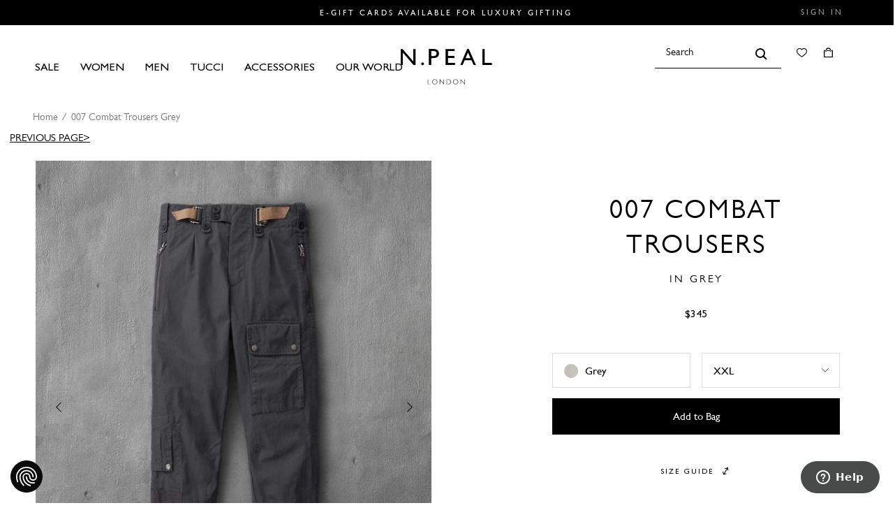

--- FILE ---
content_type: text/html; charset=utf-8
request_url: https://us.npeal.com/products/007-combat-trousers-grey
body_size: 83299
content:


<!--
  _   _       _____    ______              _      
 | \ | |     |  __ \  |  ____|     /\     | |     
 |  \| |     | |__) | | |__       /  \    | |     
 | . ` |     |  ___/  |  __|     / /\ \   | |     
 | |\  |  _  | |      | |____   / ____ \  | |____ 
 |_| \_| (_) |_|      |______| /_/    \_\ |______|

-->

<!doctype html>

<html class="no-js" lang="en">

<head>
  <!-- Consent Mode v2 Defaults -->
  <script>
	// Define dataLayer and the gtag function.
	window.dataLayer = window.dataLayer || [];

function gtag() {
	dataLayer.push(arguments);
}
// Set default consent to 'denied' as a placeholder
// Determine actual values based on your own requirements
// Below are the defaults for EU + UK
gtag('consent', 'default', {
	'ad_storage': 'denied',
	'ad_user_data': 'denied',
	'ad_personalization': 'denied',
	'analytics_storage': 'denied',
	'functionality_storage': 'denied',
	'security_storage': 'granted',
	'wait_for_update': 2000,
  	'region': ['AT', 'BE', 'BG', 'CY', 'CZ', 'DK', 'EE', 'FI', 'FR', 'DE', 'GR', 'HU', 'IS', 'IE', 'IT', 'LV', 'LI', 'LT', 'LU', 'MT', 'NL', 'NO', 'PL', 'PT', 'RO', 'SK', 'SI', 'ES', 'SE', 'CH', 'GB']
});
// Default settings for all users out of EU + UK
gtag('consent', 'default', {
	'ad_storage': 'granted',
	'ad_user_data': 'granted',
	'ad_personalization': 'granted',
	'analytics_storage': 'granted',
	'functionality_storage': 'granted',
	'security_storage': 'granted',
	'wait_for_update': 2000
});
</script>
    <!-- End Consent Mode v2 Defaults -->

  <script>window.performance && window.performance.mark && window.performance.mark('shopify.content_for_header.start');</script><meta id="shopify-digital-wallet" name="shopify-digital-wallet" content="/52567146662/digital_wallets/dialog">
<meta name="shopify-checkout-api-token" content="d49ea3d296b37888d172e808904bd1a8">
<meta id="in-context-paypal-metadata" data-shop-id="52567146662" data-venmo-supported="false" data-environment="production" data-locale="en_US" data-paypal-v4="true" data-currency="USD">
<link rel="alternate" type="application/json+oembed" href="https://us.npeal.com/products/007-combat-trousers-grey.oembed">
<script async="async" src="/checkouts/internal/preloads.js?locale=en-US"></script>
<link rel="preconnect" href="https://shop.app" crossorigin="anonymous">
<script async="async" src="https://shop.app/checkouts/internal/preloads.js?locale=en-US&shop_id=52567146662" crossorigin="anonymous"></script>
<script id="apple-pay-shop-capabilities" type="application/json">{"shopId":52567146662,"countryCode":"GB","currencyCode":"USD","merchantCapabilities":["supports3DS"],"merchantId":"gid:\/\/shopify\/Shop\/52567146662","merchantName":"N.Peal U.S.","requiredBillingContactFields":["postalAddress","email","phone"],"requiredShippingContactFields":["postalAddress","email","phone"],"shippingType":"shipping","supportedNetworks":["visa","maestro","masterCard","amex","discover","elo"],"total":{"type":"pending","label":"N.Peal U.S.","amount":"1.00"},"shopifyPaymentsEnabled":true,"supportsSubscriptions":true}</script>
<script id="shopify-features" type="application/json">{"accessToken":"d49ea3d296b37888d172e808904bd1a8","betas":["rich-media-storefront-analytics"],"domain":"us.npeal.com","predictiveSearch":true,"shopId":52567146662,"locale":"en"}</script>
<script>var Shopify = Shopify || {};
Shopify.shop = "n-peal-us.myshopify.com";
Shopify.locale = "en";
Shopify.currency = {"active":"USD","rate":"1.0"};
Shopify.country = "US";
Shopify.theme = {"name":"N.PEAL - Production","id":120595185830,"schema_name":"Themekit template theme","schema_version":"1.0.0","theme_store_id":null,"role":"main"};
Shopify.theme.handle = "null";
Shopify.theme.style = {"id":null,"handle":null};
Shopify.cdnHost = "us.npeal.com/cdn";
Shopify.routes = Shopify.routes || {};
Shopify.routes.root = "/";</script>
<script type="module">!function(o){(o.Shopify=o.Shopify||{}).modules=!0}(window);</script>
<script>!function(o){function n(){var o=[];function n(){o.push(Array.prototype.slice.apply(arguments))}return n.q=o,n}var t=o.Shopify=o.Shopify||{};t.loadFeatures=n(),t.autoloadFeatures=n()}(window);</script>
<script>
  window.ShopifyPay = window.ShopifyPay || {};
  window.ShopifyPay.apiHost = "shop.app\/pay";
  window.ShopifyPay.redirectState = null;
</script>
<script id="shop-js-analytics" type="application/json">{"pageType":"product"}</script>
<script defer="defer" async type="module" src="//us.npeal.com/cdn/shopifycloud/shop-js/modules/v2/client.init-shop-cart-sync_BT-GjEfc.en.esm.js"></script>
<script defer="defer" async type="module" src="//us.npeal.com/cdn/shopifycloud/shop-js/modules/v2/chunk.common_D58fp_Oc.esm.js"></script>
<script defer="defer" async type="module" src="//us.npeal.com/cdn/shopifycloud/shop-js/modules/v2/chunk.modal_xMitdFEc.esm.js"></script>
<script type="module">
  await import("//us.npeal.com/cdn/shopifycloud/shop-js/modules/v2/client.init-shop-cart-sync_BT-GjEfc.en.esm.js");
await import("//us.npeal.com/cdn/shopifycloud/shop-js/modules/v2/chunk.common_D58fp_Oc.esm.js");
await import("//us.npeal.com/cdn/shopifycloud/shop-js/modules/v2/chunk.modal_xMitdFEc.esm.js");

  window.Shopify.SignInWithShop?.initShopCartSync?.({"fedCMEnabled":true,"windoidEnabled":true});

</script>
<script>
  window.Shopify = window.Shopify || {};
  if (!window.Shopify.featureAssets) window.Shopify.featureAssets = {};
  window.Shopify.featureAssets['shop-js'] = {"shop-cart-sync":["modules/v2/client.shop-cart-sync_DZOKe7Ll.en.esm.js","modules/v2/chunk.common_D58fp_Oc.esm.js","modules/v2/chunk.modal_xMitdFEc.esm.js"],"init-fed-cm":["modules/v2/client.init-fed-cm_B6oLuCjv.en.esm.js","modules/v2/chunk.common_D58fp_Oc.esm.js","modules/v2/chunk.modal_xMitdFEc.esm.js"],"shop-cash-offers":["modules/v2/client.shop-cash-offers_D2sdYoxE.en.esm.js","modules/v2/chunk.common_D58fp_Oc.esm.js","modules/v2/chunk.modal_xMitdFEc.esm.js"],"shop-login-button":["modules/v2/client.shop-login-button_QeVjl5Y3.en.esm.js","modules/v2/chunk.common_D58fp_Oc.esm.js","modules/v2/chunk.modal_xMitdFEc.esm.js"],"pay-button":["modules/v2/client.pay-button_DXTOsIq6.en.esm.js","modules/v2/chunk.common_D58fp_Oc.esm.js","modules/v2/chunk.modal_xMitdFEc.esm.js"],"shop-button":["modules/v2/client.shop-button_DQZHx9pm.en.esm.js","modules/v2/chunk.common_D58fp_Oc.esm.js","modules/v2/chunk.modal_xMitdFEc.esm.js"],"avatar":["modules/v2/client.avatar_BTnouDA3.en.esm.js"],"init-windoid":["modules/v2/client.init-windoid_CR1B-cfM.en.esm.js","modules/v2/chunk.common_D58fp_Oc.esm.js","modules/v2/chunk.modal_xMitdFEc.esm.js"],"init-shop-for-new-customer-accounts":["modules/v2/client.init-shop-for-new-customer-accounts_C_vY_xzh.en.esm.js","modules/v2/client.shop-login-button_QeVjl5Y3.en.esm.js","modules/v2/chunk.common_D58fp_Oc.esm.js","modules/v2/chunk.modal_xMitdFEc.esm.js"],"init-shop-email-lookup-coordinator":["modules/v2/client.init-shop-email-lookup-coordinator_BI7n9ZSv.en.esm.js","modules/v2/chunk.common_D58fp_Oc.esm.js","modules/v2/chunk.modal_xMitdFEc.esm.js"],"init-shop-cart-sync":["modules/v2/client.init-shop-cart-sync_BT-GjEfc.en.esm.js","modules/v2/chunk.common_D58fp_Oc.esm.js","modules/v2/chunk.modal_xMitdFEc.esm.js"],"shop-toast-manager":["modules/v2/client.shop-toast-manager_DiYdP3xc.en.esm.js","modules/v2/chunk.common_D58fp_Oc.esm.js","modules/v2/chunk.modal_xMitdFEc.esm.js"],"init-customer-accounts":["modules/v2/client.init-customer-accounts_D9ZNqS-Q.en.esm.js","modules/v2/client.shop-login-button_QeVjl5Y3.en.esm.js","modules/v2/chunk.common_D58fp_Oc.esm.js","modules/v2/chunk.modal_xMitdFEc.esm.js"],"init-customer-accounts-sign-up":["modules/v2/client.init-customer-accounts-sign-up_iGw4briv.en.esm.js","modules/v2/client.shop-login-button_QeVjl5Y3.en.esm.js","modules/v2/chunk.common_D58fp_Oc.esm.js","modules/v2/chunk.modal_xMitdFEc.esm.js"],"shop-follow-button":["modules/v2/client.shop-follow-button_CqMgW2wH.en.esm.js","modules/v2/chunk.common_D58fp_Oc.esm.js","modules/v2/chunk.modal_xMitdFEc.esm.js"],"checkout-modal":["modules/v2/client.checkout-modal_xHeaAweL.en.esm.js","modules/v2/chunk.common_D58fp_Oc.esm.js","modules/v2/chunk.modal_xMitdFEc.esm.js"],"shop-login":["modules/v2/client.shop-login_D91U-Q7h.en.esm.js","modules/v2/chunk.common_D58fp_Oc.esm.js","modules/v2/chunk.modal_xMitdFEc.esm.js"],"lead-capture":["modules/v2/client.lead-capture_BJmE1dJe.en.esm.js","modules/v2/chunk.common_D58fp_Oc.esm.js","modules/v2/chunk.modal_xMitdFEc.esm.js"],"payment-terms":["modules/v2/client.payment-terms_Ci9AEqFq.en.esm.js","modules/v2/chunk.common_D58fp_Oc.esm.js","modules/v2/chunk.modal_xMitdFEc.esm.js"]};
</script>
<script>(function() {
  var isLoaded = false;
  function asyncLoad() {
    if (isLoaded) return;
    isLoaded = true;
    var urls = ["https:\/\/app.adoric-om.com\/adoric.js?key=b8ddc75b9495a20fb23e887193dbaaed\u0026shop=n-peal-us.myshopify.com","https:\/\/container.pepperjam.com\/518593545.js?shop=n-peal-us.myshopify.com","\/\/backinstock.useamp.com\/widget\/37437_1767156382.js?category=bis\u0026v=6\u0026shop=n-peal-us.myshopify.com"];
    for (var i = 0; i < urls.length; i++) {
      var s = document.createElement('script');
      s.type = 'text/javascript';
      s.async = true;
      s.src = urls[i];
      var x = document.getElementsByTagName('script')[0];
      x.parentNode.insertBefore(s, x);
    }
  };
  if(window.attachEvent) {
    window.attachEvent('onload', asyncLoad);
  } else {
    window.addEventListener('load', asyncLoad, false);
  }
})();</script>
<script id="__st">var __st={"a":52567146662,"offset":0,"reqid":"a7948d62-0b1d-4561-b73d-4f13e7bc1641-1769375657","pageurl":"us.npeal.com\/products\/007-combat-trousers-grey","u":"ac261dd2616c","p":"product","rtyp":"product","rid":6978568224934};</script>
<script>window.ShopifyPaypalV4VisibilityTracking = true;</script>
<script id="captcha-bootstrap">!function(){'use strict';const t='contact',e='account',n='new_comment',o=[[t,t],['blogs',n],['comments',n],[t,'customer']],c=[[e,'customer_login'],[e,'guest_login'],[e,'recover_customer_password'],[e,'create_customer']],r=t=>t.map((([t,e])=>`form[action*='/${t}']:not([data-nocaptcha='true']) input[name='form_type'][value='${e}']`)).join(','),a=t=>()=>t?[...document.querySelectorAll(t)].map((t=>t.form)):[];function s(){const t=[...o],e=r(t);return a(e)}const i='password',u='form_key',d=['recaptcha-v3-token','g-recaptcha-response','h-captcha-response',i],f=()=>{try{return window.sessionStorage}catch{return}},m='__shopify_v',_=t=>t.elements[u];function p(t,e,n=!1){try{const o=window.sessionStorage,c=JSON.parse(o.getItem(e)),{data:r}=function(t){const{data:e,action:n}=t;return t[m]||n?{data:e,action:n}:{data:t,action:n}}(c);for(const[e,n]of Object.entries(r))t.elements[e]&&(t.elements[e].value=n);n&&o.removeItem(e)}catch(o){console.error('form repopulation failed',{error:o})}}const l='form_type',E='cptcha';function T(t){t.dataset[E]=!0}const w=window,h=w.document,L='Shopify',v='ce_forms',y='captcha';let A=!1;((t,e)=>{const n=(g='f06e6c50-85a8-45c8-87d0-21a2b65856fe',I='https://cdn.shopify.com/shopifycloud/storefront-forms-hcaptcha/ce_storefront_forms_captcha_hcaptcha.v1.5.2.iife.js',D={infoText:'Protected by hCaptcha',privacyText:'Privacy',termsText:'Terms'},(t,e,n)=>{const o=w[L][v],c=o.bindForm;if(c)return c(t,g,e,D).then(n);var r;o.q.push([[t,g,e,D],n]),r=I,A||(h.body.append(Object.assign(h.createElement('script'),{id:'captcha-provider',async:!0,src:r})),A=!0)});var g,I,D;w[L]=w[L]||{},w[L][v]=w[L][v]||{},w[L][v].q=[],w[L][y]=w[L][y]||{},w[L][y].protect=function(t,e){n(t,void 0,e),T(t)},Object.freeze(w[L][y]),function(t,e,n,w,h,L){const[v,y,A,g]=function(t,e,n){const i=e?o:[],u=t?c:[],d=[...i,...u],f=r(d),m=r(i),_=r(d.filter((([t,e])=>n.includes(e))));return[a(f),a(m),a(_),s()]}(w,h,L),I=t=>{const e=t.target;return e instanceof HTMLFormElement?e:e&&e.form},D=t=>v().includes(t);t.addEventListener('submit',(t=>{const e=I(t);if(!e)return;const n=D(e)&&!e.dataset.hcaptchaBound&&!e.dataset.recaptchaBound,o=_(e),c=g().includes(e)&&(!o||!o.value);(n||c)&&t.preventDefault(),c&&!n&&(function(t){try{if(!f())return;!function(t){const e=f();if(!e)return;const n=_(t);if(!n)return;const o=n.value;o&&e.removeItem(o)}(t);const e=Array.from(Array(32),(()=>Math.random().toString(36)[2])).join('');!function(t,e){_(t)||t.append(Object.assign(document.createElement('input'),{type:'hidden',name:u})),t.elements[u].value=e}(t,e),function(t,e){const n=f();if(!n)return;const o=[...t.querySelectorAll(`input[type='${i}']`)].map((({name:t})=>t)),c=[...d,...o],r={};for(const[a,s]of new FormData(t).entries())c.includes(a)||(r[a]=s);n.setItem(e,JSON.stringify({[m]:1,action:t.action,data:r}))}(t,e)}catch(e){console.error('failed to persist form',e)}}(e),e.submit())}));const S=(t,e)=>{t&&!t.dataset[E]&&(n(t,e.some((e=>e===t))),T(t))};for(const o of['focusin','change'])t.addEventListener(o,(t=>{const e=I(t);D(e)&&S(e,y())}));const B=e.get('form_key'),M=e.get(l),P=B&&M;t.addEventListener('DOMContentLoaded',(()=>{const t=y();if(P)for(const e of t)e.elements[l].value===M&&p(e,B);[...new Set([...A(),...v().filter((t=>'true'===t.dataset.shopifyCaptcha))])].forEach((e=>S(e,t)))}))}(h,new URLSearchParams(w.location.search),n,t,e,['guest_login'])})(!0,!0)}();</script>
<script integrity="sha256-4kQ18oKyAcykRKYeNunJcIwy7WH5gtpwJnB7kiuLZ1E=" data-source-attribution="shopify.loadfeatures" defer="defer" src="//us.npeal.com/cdn/shopifycloud/storefront/assets/storefront/load_feature-a0a9edcb.js" crossorigin="anonymous"></script>
<script crossorigin="anonymous" defer="defer" src="//us.npeal.com/cdn/shopifycloud/storefront/assets/shopify_pay/storefront-65b4c6d7.js?v=20250812"></script>
<script data-source-attribution="shopify.dynamic_checkout.dynamic.init">var Shopify=Shopify||{};Shopify.PaymentButton=Shopify.PaymentButton||{isStorefrontPortableWallets:!0,init:function(){window.Shopify.PaymentButton.init=function(){};var t=document.createElement("script");t.src="https://us.npeal.com/cdn/shopifycloud/portable-wallets/latest/portable-wallets.en.js",t.type="module",document.head.appendChild(t)}};
</script>
<script data-source-attribution="shopify.dynamic_checkout.buyer_consent">
  function portableWalletsHideBuyerConsent(e){var t=document.getElementById("shopify-buyer-consent"),n=document.getElementById("shopify-subscription-policy-button");t&&n&&(t.classList.add("hidden"),t.setAttribute("aria-hidden","true"),n.removeEventListener("click",e))}function portableWalletsShowBuyerConsent(e){var t=document.getElementById("shopify-buyer-consent"),n=document.getElementById("shopify-subscription-policy-button");t&&n&&(t.classList.remove("hidden"),t.removeAttribute("aria-hidden"),n.addEventListener("click",e))}window.Shopify?.PaymentButton&&(window.Shopify.PaymentButton.hideBuyerConsent=portableWalletsHideBuyerConsent,window.Shopify.PaymentButton.showBuyerConsent=portableWalletsShowBuyerConsent);
</script>
<script>
  function portableWalletsCleanup(e){e&&e.src&&console.error("Failed to load portable wallets script "+e.src);var t=document.querySelectorAll("shopify-accelerated-checkout .shopify-payment-button__skeleton, shopify-accelerated-checkout-cart .wallet-cart-button__skeleton"),e=document.getElementById("shopify-buyer-consent");for(let e=0;e<t.length;e++)t[e].remove();e&&e.remove()}function portableWalletsNotLoadedAsModule(e){e instanceof ErrorEvent&&"string"==typeof e.message&&e.message.includes("import.meta")&&"string"==typeof e.filename&&e.filename.includes("portable-wallets")&&(window.removeEventListener("error",portableWalletsNotLoadedAsModule),window.Shopify.PaymentButton.failedToLoad=e,"loading"===document.readyState?document.addEventListener("DOMContentLoaded",window.Shopify.PaymentButton.init):window.Shopify.PaymentButton.init())}window.addEventListener("error",portableWalletsNotLoadedAsModule);
</script>

<script type="module" src="https://us.npeal.com/cdn/shopifycloud/portable-wallets/latest/portable-wallets.en.js" onError="portableWalletsCleanup(this)" crossorigin="anonymous"></script>
<script nomodule>
  document.addEventListener("DOMContentLoaded", portableWalletsCleanup);
</script>

<link id="shopify-accelerated-checkout-styles" rel="stylesheet" media="screen" href="https://us.npeal.com/cdn/shopifycloud/portable-wallets/latest/accelerated-checkout-backwards-compat.css" crossorigin="anonymous">
<style id="shopify-accelerated-checkout-cart">
        #shopify-buyer-consent {
  margin-top: 1em;
  display: inline-block;
  width: 100%;
}

#shopify-buyer-consent.hidden {
  display: none;
}

#shopify-subscription-policy-button {
  background: none;
  border: none;
  padding: 0;
  text-decoration: underline;
  font-size: inherit;
  cursor: pointer;
}

#shopify-subscription-policy-button::before {
  box-shadow: none;
}

      </style>

<script>window.performance && window.performance.mark && window.performance.mark('shopify.content_for_header.end');</script>

  

  


<title>007 Combat Pants Grey | N.Peal</title>


<link rel="canonical" href="https://us.npeal.com/products/007-combat-trousers-grey">



  <link rel="shortcut icon" href="//us.npeal.com/cdn/shop/files/favicon.png?crop=center&height=32&v=1614787102&width=32" type="image/png">



<meta charset="utf-8">
<meta http-equiv="X-UA-Compatible" content="IE=edge,chrome=1">
<meta name="description" content="The eagerly awaited NO TIME TO DIE (2021) combat trouser as worn by James Bond. Made from 100% Cotton. Available in Grey. Receive complimentary delivery and bespoke wrapping on all orders.">
<meta name="viewport" content="width=device-width,initial-scale=1,maximum-scale=1,shrink-to-fit=no">



  <script defer>
    (function (w, d, s, l, i) {
      w[l] = w[l] || [];
      w[l].push({ 'gtm.start': new Date().getTime(), event: 'gtm.js' });
      var f = d.getElementsByTagName(s)[0],
        j = d.createElement(s),
        dl = l != 'dataLayer' ? '&l=' + l : '';
      j.async = true;
      j.src = 'https://www.googletagmanager.com/gtm.js?id=' + i + dl;
      f.parentNode.insertBefore(j, f);
    })(window, document, 'script', 'dataLayer', '387384715');
  </script>

<link rel="preload" href="//us.npeal.com/cdn/shop/t/5/assets/styles.css?v=49040935908501194801767774929" as="style">
<link rel="preload" href="//us.npeal.com/cdn/shop/t/5/assets/bundle.js?v=170348922722724628451767774929" as="script">








<script src="//us.npeal.com/cdn/shop/t/5/assets/bundle.js?v=170348922722724628451767774929"></script>





  <script type="application/ld+json">
{
  "@context": "https://schema.org",
  "@type": "BreadcrumbList",
  "itemListElement": [{
      "@type": "ListItem",
      "position": 1,
      "name": "Home",
      "item": "https://us.npeal.com"
    },{
          "@type": "ListItem",
          "position": 2,
          "name": "007 Combat Trousers Grey",
          "item": "https://us.npeal.com/products/007-combat-trousers-grey"
        }]
}
</script>


  <script type="application/ld+json">{
  "@context": "https://schema.org",
  "@type": "Website",
  "url": "https://us.npeal.com",
  "potentialAction": {
    "@type": "SearchAction",
    "target": "https://us.npeal.com/search?type=product&q={search_term_string}",
    "query-input": "required name=search_term_string"
  }
}</script>


  <script type="application/ld+json">{
  "@context": "https://schema.org",
  "@type": "Organization",
  "name": "N.Peal U.S.",
  "url": "https://us.npeal.com",
  "description": "Discover new season styling with N.Peal's cashmere clothing collections. Premium cashmere available in a range of styles and colors. Shop with free delivery.",
  "logo": "//us.npeal.com/cdn/shop/t/5/assets/logo.svg?v=131021119452392611501615220601",
  "image": "//us.npeal.com/cdn/shop/t/5/assets/logo.svg?v=131021119452392611501615220601",
  "sameAs": ["https://www.facebook.com/npeal.london/","https://www.pinterest.co.uk/npeallondon/","https://www.instagram.com/npealcashmere/","https://www.youtube.com/channel/UCv79ROTFEpSNm2afyN5vnVw"],
  "address": {
    "@type": "PostalAddress",
    "streetAddress": "The Vineries, Broughton Hall Estate",
    "addressLocality": "Broughton, Skipton",
    "addressRegion": "England",
    "postalCode": "BD23 3AE",
    "addressCountry": "UNITED KINGDOM"
  },
  "telephone": "+44 (+44)1756 711684"
}</script>


  <script type="application/ld+json">{
  "@context": "http://schema.org",
  "@type": "Corporation",
  "name": "N.Peal U.S.",
  "logo": "//us.npeal.com/cdn/shop/t/5/assets/logo.svg?v=131021119452392611501615220601",
  "url": "https://us.npeal.com",
  "address": {
    "@type": "PostalAddress",
    "streetAddress": "The Vineries, Broughton Hall Estate",
    "addressLocality": "Broughton, Skipton",
    "addressRegion": "England",
    "postalCode": "BD23 3AE",
    "addressCountry": "UNITED KINGDOM"
  },
  "contactPoint": {
    "@type": "ContactPoint",
    "telephone": "+44 (+44)1756 711684",
    "contactType": "customer service",
    "areaServed": "GB",
    "availableLanguage": "en"
  },
  "potentialAction": {
    "@type": "SearchAction",
    "target": "https://us.npeal.com/search?type=product&q={search_term_string}",
    "query-input": "required name=search_term_string"
  }
}</script>


  <script type="application/ld+json">{
    "@context": "http://schema.org",
    "@type": "Product",
    "offers": [{
          "@type": "Offer",
          "name": "XS",
          "availability":"https://schema.org/OutOfStock",
          "price": "345.00",
          "priceCurrency": "USD",
          "priceValidUntil": "2026-02-04","sku": "NPG107715JB_GRY_XSM","url": "https://us.npeal.com/products/007-combat-trousers-grey?variant=40995593912486"
        },
{
          "@type": "Offer",
          "name": "S",
          "availability":"https://schema.org/OutOfStock",
          "price": "345.00",
          "priceCurrency": "USD",
          "priceValidUntil": "2026-02-04","sku": "NPG107715JB_GRY_SML","url": "https://us.npeal.com/products/007-combat-trousers-grey?variant=40995593945254"
        },
{
          "@type": "Offer",
          "name": "M",
          "availability":"https://schema.org/OutOfStock",
          "price": "345.00",
          "priceCurrency": "USD",
          "priceValidUntil": "2026-02-04","sku": "NPG107715JB_GRY_MED","url": "https://us.npeal.com/products/007-combat-trousers-grey?variant=40995593978022"
        },
{
          "@type": "Offer",
          "name": "L",
          "availability":"https://schema.org/OutOfStock",
          "price": "345.00",
          "priceCurrency": "USD",
          "priceValidUntil": "2026-02-04","sku": "NPG107715JB_GRY_LRG","url": "https://us.npeal.com/products/007-combat-trousers-grey?variant=40995594010790"
        },
{
          "@type": "Offer",
          "name": "XL",
          "availability":"https://schema.org/OutOfStock",
          "price": "345.00",
          "priceCurrency": "USD",
          "priceValidUntil": "2026-02-04","sku": "NPG107715JB_GRY_XLG","url": "https://us.npeal.com/products/007-combat-trousers-grey?variant=40995594043558"
        },
{
          "@type": "Offer",
          "name": "XXL",
          "availability":"https://schema.org/InStock",
          "price": "345.00",
          "priceCurrency": "USD",
          "priceValidUntil": "2026-02-04","sku": "NPG107715JB_GRY_XXL","url": "https://us.npeal.com/products/007-combat-trousers-grey?variant=40995594076326"
        }
],
      "gtin13": "5063659132503",
      "productId": "5063659132503",

    "brand": {
      "name": "N.Peal U.S."
    },
    "name": "007 Combat Trousers Grey",
    "description": "Our most exciting new product of the season, the eagerly awaited NO TIME TO DIE (2021) combat trouser as worn by James Bond.\n- Made from 100% Cotton- Designed in partnership with costume designer Suttirat Larlarb\n- Gun metal zips and poppers- 3 pockets, two zipped and one poppered- Epitomises the modern and informal utility look- Marries perfectly with the N.Peal commando sweater (NPG007526) as seen in the film- Fabulous looking trouser- Wear with the 007 braces (NPG107744A) to complete the look- Care: Hand Wash\n \nNO TIME TO DIE and related James Bond Indicia © 1962-2025 Danjaq, LLC and Metro-Goldwyn-Mayer Studios Inc. NO TIME TO DIE and related James Bond Trademarks and trademarks of Danjaq, LLC. All Rights Reserved.",
    "category": "Pants",
    "url": "https://us.npeal.com/products/007-combat-trousers-grey",
    "sku": "NPG107715JB_GRY_XXL",
    "image": {
      "@type": "ImageObject",
      "url": "https://us.npeal.com/cdn/shop/products/Shot_01_NTTD_Trousers_2xFront_0176_R3_2_2_2_1_74c4dbd6-dfc5-459e-8cc5-da9479dcf064.jpg?v=1643360475&width=1024",
      "image": "https://us.npeal.com/cdn/shop/products/Shot_01_NTTD_Trousers_2xFront_0176_R3_2_2_2_1_74c4dbd6-dfc5-459e-8cc5-da9479dcf064.jpg?v=1643360475&width=1024",
      "name": "N.Peal 007 Combat Trousers Grey",
      "width": "1024",
      "height": "1024"
    }
  }</script>







<meta property="og:site_name" content="N.Peal U.S.">
<meta property="og:url" content="https://us.npeal.com/products/007-combat-trousers-grey">
<meta property="og:title" content="007 Combat Trousers Grey">
<meta property="og:type" content="product">
<meta property="og:description" content="The eagerly awaited NO TIME TO DIE (2021) combat trouser as worn by James Bond. Made from 100% Cotton. Available in Grey. Receive complimentary delivery and bespoke wrapping on all orders."><meta property="og:price:amount" content="">
  <meta property="og:price:currency" content="USD"><meta property="og:image" content="http://us.npeal.com/cdn/shop/products/Shot_01_NTTD_Trousers_2xFront_0176_R3_2_2_2_1_74c4dbd6-dfc5-459e-8cc5-da9479dcf064_1024x1024.jpg?v=1643360475"><meta property="og:image" content="http://us.npeal.com/cdn/shop/products/Shot_13_NTTD_Trousers_Above_Thigh_Wasteband_Area_0621_R3_c0322cdb-ee3f-431d-9575-f13b98fa9308_1024x1024.jpg?v=1643360475"><meta property="og:image" content="http://us.npeal.com/cdn/shop/products/Shot_12_NTTD_Trousers_Details_Knee_Thigh_Area_0606_R3_1_b421aeda-e0b5-4422-a498-856cb5f9334c_1024x1024.jpg?v=1643360475">
<meta property="og:image:secure_url" content="https://us.npeal.com/cdn/shop/products/Shot_01_NTTD_Trousers_2xFront_0176_R3_2_2_2_1_74c4dbd6-dfc5-459e-8cc5-da9479dcf064_1024x1024.jpg?v=1643360475"><meta property="og:image:secure_url" content="https://us.npeal.com/cdn/shop/products/Shot_13_NTTD_Trousers_Above_Thigh_Wasteband_Area_0621_R3_c0322cdb-ee3f-431d-9575-f13b98fa9308_1024x1024.jpg?v=1643360475"><meta property="og:image:secure_url" content="https://us.npeal.com/cdn/shop/products/Shot_12_NTTD_Trousers_Details_Knee_Thigh_Area_0606_R3_1_b421aeda-e0b5-4422-a498-856cb5f9334c_1024x1024.jpg?v=1643360475">

<meta name="twitter:site" content="@">
<meta name="twitter:card" content="summary_large_image">
<meta name="twitter:title" content="007 Combat Trousers Grey">
<meta name="twitter:description" content="The eagerly awaited NO TIME TO DIE (2021) combat trouser as worn by James Bond. Made from 100% Cotton. Available in Grey. Receive complimentary delivery and bespoke wrapping on all orders.">



<script type="text/javascript">
  document.addEventListener("DOMContentLoaded", function(){
    rivets.formatters.removeTrailingZeros = function(price) {
      if (price.includes('.00')) {
        var price = price.replace('.00', '');
      }
      return price
    }

    rivets.formatters.colourname = function(colour) {
      if (theme.strings[colour]) {
        return theme.strings.colour_prefix + theme.strings[colour]
      }
    }

    rivets.formatters.preorder = function(preorder) {
      if (preorder) {
        var currentDate = new Date();
        var preorderDateCheck = preorder.split('/');
        var day = parseInt(preorderDateCheck[0]);
        var month = parseInt(preorderDateCheck[1]) - 1;
        var year = parseInt(preorderDateCheck[2]);
        var preorderDate = new Date(year, month, day);
        var formattedDate = preorderDate.toLocaleDateString("en-GB");

        if (preorderDate < currentDate) {
          return theme.strings.preorder_generic_html
        } else {
          return theme.strings.preorder_message_html + formattedDate
        }
      }
    }

    CartJS.init({"note":null,"attributes":{},"original_total_price":0,"total_price":0,"total_discount":0,"total_weight":0.0,"item_count":0,"items":[],"requires_shipping":false,"currency":"USD","items_subtotal_price":0,"cart_level_discount_applications":[],"checkout_charge_amount":0}, {
      "moneyFormat": "${{amount}}",
      "moneyWithCurrencyFormat": "${{amount}} USD",
      "requestBodyClass": "cart-loading"
    });
  });
</script>



  
  
    <link href="https://use.typekit.net/juq6cpo.css" rel="stylesheet">
  

  
<script>
  var theme = {
    breakpoints: {
      medium: 750,
      large: 990,
      widescreen: 1400
    },
    strings: {
      addToCart: "Add to Bag",
      quantity: "Quantity",
      regularPrice: "Regular price",
      sale: "On Sale",
      soldOut: "Sold Out",
      variantNoStock: "- size out of stock",
      preorder: "Pre-Order",
      preorder_message_html: "This item will not be available for shipping until: \u003cspan\u003e\u003c\/span\u003e",
      preorder_generic_html: "",
      products: "Products",
      no_products: "No Results Found",
      view_all: "View All",
      collections: "Collections",
      delivery_duty_exclusions: "GB,AD,AL,AQ,AO,AI,AG,AM,AZ,BY,BJ,BT,BO,BA,BW,BR,VG,BF,BI,CM,CV,TD,CG,CK,DJ,TL,SV,ER,EE,ET,FO,FJ,PF,GA,GM,GE,GH,GI,GL,GU,GG,GN,GY,HT,IS,CI,JE,KZ,KE,KG,LS,LR,MK,MG,MW,MV,ML,MH,MR,MD,MN,MS,MZ,NA,NP,NC,NE,NG,PS,PG,RE,RU,RW,SM,SN,RS,ME,SC,TZ,TG,TO,TN,TR,UG,UZ,VU,VA,YE,ZM,ZW,GR,PT,SI,ME",
      eu_country_codes: "AT,BE,BG,CY,CZ,DE,DK,EE,ES,FI,FR,GR,HR,HU,IE,IT,LT,LU,LV,MT,NL,PL,PT,RO,SE,SI,SK",
      row_country_codes: "AD,AE,AF,AG,AI,AL,AM,AN,AO,AR,AU,AW,AX,AZ,BA,BB,BD,BF,BH,BI,BJ,BL,BM,BN,BO,BQ,BR,BS,BT,BV,BW,BY,BZ,CA,CC,CD,CF,CG,CH,CI,CK,CL,CM,CN,CO,CR,CU,CV,CW,CX,DJ,DM,DO,DZ,EC,EG,EH,ER,ET,FJ,FK,FO,GA,GD,GE,GF,GG,GH,GI,GL,GM,GN,GP,GQ,GS,GT,GW,GY,HK,HM,HN,HT,ID,IL,IM,IN,IO,IQ,IR,IS,JE,JM,JO,JP,KE,KG,KH,KI,KM,KN,KP,KR,KW,KY,KZ,LA,LB,LC,LI,LK,LR,LS,LY,MA,MD,ME,MF,MG,MK,ML,MM,MN,MO,MQ,MR,MS,MU,MV,MW,MX,MY,MZ,NA,NC,NE,NF,NG,NI,NO,NP,NR,NU,NZ,OM,PA,PE,PF,PG,PH,PK,PM,PN,PS,PY,QA,RE,RS,RU,RW,SA,SB,SC,SD,SG,SH,SJ,SL,SN,SO,SR,SS,ST,SV,SX,SY,SZ,TC,TD,TF,TG,TH,TJ,TK,TL,TM,TN,TO,TR,TT,TV,TW,TZ,UA,UG,UM,UY,UZ,VC,VE,VG,VN,VU,WF,WS,XK,YE,YT,ZA,ZM,ZW,MC,SM,VA",
      colour_prefix: "In ",
      colours: "Colours",
      amb: "Amber Orange",
      a01: "Atlantis Blue",
      a28: "Atlantis Blue + Flannel Grey",
      anv: "Atlas Blue + Navy Blue",
      ani: "Atlas Blue + New Ivory White",
      atb: "Atlas Blue",
      blk: "Black",
      bbk: "Black + Black",
      bkl: "Black + Black Tipped Fur",
      b16: "Black + Fumo Grey",
      blu: "Blue",
      blw: "Blue Wave",
      brp: "Brighton Pink",
      cam: "Camel Brown",
      c24: "Camel Brown + Ecru White",
      csl: "Camel Brown + Sable Brown Tipped Fur",
      c20: "Camel Brown + Sand Brown",
      cer: "Cerise Pink",
      ceu: "Cerulean Blue",
      chr: "Charcoal Grey",
      chc: "Charcoal Chine Grey",
      cwt: "Charcoal Grey Tipped Fur",
      cho: "Chocolate Brown",
      c25: "Coconut Brown",
      c01: "Cornflower Blue",
      c02: "Cornflower Blue + Ocean Blue",
      dab: "Dark Blue",
      dkc: "Dark Charcoal Grey",
      dcl: "Dark Charcoal Grey + Charcoal Grey Tipped Fur",
      dfg: "Dark Charcoal Grey + Fumo Grey",
      dcn: "Dark Charcoal Grey + Navy Blue",
      dkg: "Dark Grey",
      olv: "Dark Olive Green",
      d13: "Dark Pink",
      den: "Denim Blue",
      des: "Desert Sand Brown",
      e01: "Ecru White",
      e29: "Ecru White + Camel Brown + Fumo Grey",
      eds: "Ecru White + Desert Sand Brown",
      e23: "Ecru White + Sand Brown",
      ele: "Electric Blue",
      e10: "Elephant Grey",
      e12: "Elephant Grey + Charcoal Grey Tipped Fur",
      e15: "Elephant Grey + Dark Grey",
      e20: "Elephant Grey + Fumo Grey",
      e32: "Elephant Grey + Lava Blue",
      e14: "Elephant Grey + Silver Grey",
      faw: "Fawn Brown",
      fla: "Flannel Grey",
      f01: "Flannel Grey + Charcoal Grey Tipped Fur",
      f02: "Flannel Grey + Dark Charcoal Grey",
      f46: "Fumo Grey + Flannel Grey + New Ivory White",
      fum: "Fumo Grey",
      fgc: "Fumo Grey + Charcoal Grey",
      fcl: "Fumo Grey + Charcoal Grey Tipped Fur",
      f40: "Fumo Grey + Dark Grey",
      fdg: "Fumo Grey + Derby Grey",
      fni: "Fumo Grey + New Ivory White",
      gin: "Ginger Brown",
      hst: "Heather Stone Brown",
      h09: "Heather Stone Brown + New Ivory White",
      hen: "Henna Brown",
      h14: "Henna Brown + Navy Blue",
      h07: "Hurricane Blue",
      h08: "Hurricane Blue + Navy Blue",
      imb: "Imperial Blue",
      lap: "Lapis Blue",
      l06: "Lapis Blue + Navy Blue",
      lig: "Light Grey",
      lnv: "Light Navy",
      lmn: "Limon Yellow",
      m18: "Mallard Green",
      mgy: "Mid Grey",
      m27: "Midnight Purple",
      moc: "Mocha Brown",
      mob: "Moroccan Blue",
      mbn: "Moroccan Blue + Navy Blue",
      mul: "Multi",
      mur: "Mushroom Brown",
      000: "NA",
      ntl: "Natural Brown",
      nvy: "Navy Blue",
      ndb: "Navy Blue + Dark Brown",
      ndc: "Navy Blue + Dark Charcoal Grey",
      n07: "Navy Blue + Fumo Grey",
      nny: "Navy Blue + Navy Blue",
      n08: "Navy Blue + New Ivory White",
      niv: "New Ivory White",
      n27: "New Ivory White + Carbon Grey + Fumo Grey",
      nic: "New Ivory White + Charcoal Grey Tipped Fur",
      n37: "New Ivory White + Navy Blue",
      otm: "Oatmeal Brown",
      ocn: "Ocean Blue",
      ohm: "Majesty Blue",
      ora: "Orange",
      o01: "Oyster Brown",
      p29: "Pale Pink",
      p01: "Peaty Brown",
      pbd: "Peaty Brown + Dark Brown",
      pty: "Putty Pink",
      rat: "Rattan Yellow",
      red: "Red",
      rib: "Rich Brown",
      roy: "Royal Blue",
      sah: "Sahara Brown",
      sfb: "Seafoam Blue",
      s14: "Sienna Orange",
      skb: "Sky Blue",
      s29: "Snow Grey",
      sdb: "Snow Grey + Dark Brown",
      spr: "Spring Green",
      spb: "Spruce Blue",
      tau: "Taupe Brown",
      teg: "Taupe Brown + Elephant Grey",
      tpn: "Taupe Brown + New Ivory White",
      tni: "Taupe Brown + New Ivory White",
      tpb: "Taupe Brown + Peaty Brown",
      tsg: "Taupe Brown + Snow Grey",
      t13: "Terracotta Red",
      wlx: "White Lux",
      zep: "Zephyr Blue"
    },
    moneyFormat: "${{amount}}",
    moneyFormatWithCurrency: "${{amount}} USD"
  }

  document.documentElement.className = document.documentElement.className.replace('no-js', 'js');
</script><script src="//us.npeal.com/cdn/shopifycloud/storefront/assets/themes_support/option_selection-b017cd28.js" defer></script><script>
  window.__CART__ = {"note":null,"attributes":{},"original_total_price":0,"total_price":0,"total_discount":0,"total_weight":0.0,"item_count":0,"items":[],"requires_shipping":false,"currency":"USD","items_subtotal_price":0,"cart_level_discount_applications":[],"checkout_charge_amount":0}
</script>
  <style>html{box-sizing:border-box}*,:after,:before{box-sizing:inherit}html{line-height:1.15;-webkit-text-size-adjust:100%}body{margin:0}main{display:block}a{background-color:transparent}strong{font-weight:bolder}img{border-style:none}button,input{font-family:inherit;font-size:100%;line-height:1.15;margin:0}button,input{overflow:visible}button{text-transform:none}[type=submit],button{-webkit-appearance:button}[type=submit]::-moz-focus-inner,button::-moz-focus-inner{border-style:none;padding:0}[type=submit]:-moz-focusring,button:-moz-focusring{outline:ButtonText dotted 1px}[type=search]{-webkit-appearance:textfield;outline-offset:-2px}[type=search]::-webkit-search-decoration{-webkit-appearance:none}::-webkit-file-upload-button{-webkit-appearance:button;font:inherit}button,input{display:inline-block;margin:0;border:0;padding:0;width:auto;vertical-align:middle;white-space:normal;line-height:inherit;background:0 0;color:inherit;font-size:inherit;font-family:inherit}input:focus{outline:0}input[type=search]{-webkit-appearance:textfield;-webkit-box-sizing:content-box}::-webkit-search-decoration{display:none}button{background:0 0;border:0;outline:0}button::-moz-focus-inner{border:0;padding:0}::-webkit-file-upload-button{padding:0;border:0;background:0 0}.u-aspect-ratio-16-10{padding-bottom:62.5%}.t-color-grey{color:#757575}.t-color-red{color:#c83e4d}.d-none,.d-none\@xs{display:none!important}.d-block{display:block!important}.d-flex\@xs{display:-webkit-flex!important;display:-ms-flexbox!important;display:flex!important}.u-flex-direction-row,.u-flex-direction-row\@xs{-webkit-flex-direction:row;-ms-flex-direction:row;flex-direction:row}.u-flex-direction-column,.u-flex-direction-column\@xs{-webkit-flex-direction:column;-ms-flex-direction:column;flex-direction:column}.u-flex-direction-row-reverse,.u-flex-direction-row-reverse\@xs{-webkit-flex-direction:row-reverse;-ms-flex-direction:row-reverse;flex-direction:row-reverse}.u-flex-direction-column-reverse,.u-flex-direction-column-reverse\@xs{-webkit-flex-direction:column-reverse;-ms-flex-direction:column-reverse;flex-direction:column-reverse}.u-flex-wrap-wrap,.u-flex-wrap-wrap\@xs{-webkit-flex-wrap:wrap;-ms-flex-wrap:wrap;flex-wrap:wrap}.u-flex-wrap-nowrap,.u-flex-wrap-nowrap\@xs{-webkit-flex-wrap:nowrap;-ms-flex-wrap:nowrap;flex-wrap:nowrap}.u-flex-wrap-reverse,.u-flex-wrap-reverse\@xs{-webkit-flex-wrap:wrap-reverse;-ms-flex-wrap:wrap-reverse;flex-wrap:wrap-reverse}.u-flex-fill,.u-flex-fill\@xs{-webkit-flex:flex 1 1 auto;-ms-flex:flex 1 1 auto;flex:flex 1 1 auto}.u-flex-grow-0,.u-flex-grow-0\@xs{-webkit-flex-grow:0;-ms-flex-positive:0;flex-grow:0}.u-flex-grow-1,.u-flex-grow-1\@xs{-webkit-flex-grow:1;-ms-flex-positive:1;flex-grow:1}.u-flex-shrink-0,.u-flex-shrink-0\@xs{-webkit-flex-shrink:0;-ms-flex-negative:0;flex-shrink:0}.u-align-items-center{-webkit-align-items:center;-ms-flex-align:center;align-items:center}@media (min-width:32.5em){.u-flex-direction-row\@ph{-webkit-flex-direction:row;-ms-flex-direction:row;flex-direction:row}.u-flex-direction-column\@ph{-webkit-flex-direction:column;-ms-flex-direction:column;flex-direction:column}.u-flex-direction-row-reverse\@ph{-webkit-flex-direction:row-reverse;-ms-flex-direction:row-reverse;flex-direction:row-reverse}.u-flex-direction-column-reverse\@ph{-webkit-flex-direction:column-reverse;-ms-flex-direction:column-reverse;flex-direction:column-reverse}.u-flex-wrap-wrap\@ph{-webkit-flex-wrap:wrap;-ms-flex-wrap:wrap;flex-wrap:wrap}.u-flex-wrap-nowrap\@ph{-webkit-flex-wrap:nowrap;-ms-flex-wrap:nowrap;flex-wrap:nowrap}.u-flex-wrap-reverse\@ph{-webkit-flex-wrap:wrap-reverse;-ms-flex-wrap:wrap-reverse;flex-wrap:wrap-reverse}.u-flex-fill\@ph{-webkit-flex:flex 1 1 auto;-ms-flex:flex 1 1 auto;flex:flex 1 1 auto}.u-flex-grow-0\@ph{-webkit-flex-grow:0;-ms-flex-positive:0;flex-grow:0}.u-flex-grow-1\@ph{-webkit-flex-grow:1;-ms-flex-positive:1;flex-grow:1}.u-flex-shrink-0\@ph{-webkit-flex-shrink:0;-ms-flex-negative:0;flex-shrink:0}}@media (min-width:48em){.u-flex-direction-row\@sm{-webkit-flex-direction:row;-ms-flex-direction:row;flex-direction:row}.u-flex-direction-column\@sm{-webkit-flex-direction:column;-ms-flex-direction:column;flex-direction:column}.u-flex-direction-row-reverse\@sm{-webkit-flex-direction:row-reverse;-ms-flex-direction:row-reverse;flex-direction:row-reverse}.u-flex-direction-column-reverse\@sm{-webkit-flex-direction:column-reverse;-ms-flex-direction:column-reverse;flex-direction:column-reverse}.u-flex-wrap-wrap\@sm{-webkit-flex-wrap:wrap;-ms-flex-wrap:wrap;flex-wrap:wrap}.u-flex-wrap-nowrap\@sm{-webkit-flex-wrap:nowrap;-ms-flex-wrap:nowrap;flex-wrap:nowrap}.u-flex-wrap-reverse\@sm{-webkit-flex-wrap:wrap-reverse;-ms-flex-wrap:wrap-reverse;flex-wrap:wrap-reverse}.u-flex-fill\@sm{-webkit-flex:flex 1 1 auto;-ms-flex:flex 1 1 auto;flex:flex 1 1 auto}.u-flex-grow-0\@sm{-webkit-flex-grow:0;-ms-flex-positive:0;flex-grow:0}.u-flex-grow-1\@sm{-webkit-flex-grow:1;-ms-flex-positive:1;flex-grow:1}.u-flex-shrink-0\@sm{-webkit-flex-shrink:0;-ms-flex-negative:0;flex-shrink:0}}@media (min-width:61.25em){.d-flex\@md{display:-webkit-flex!important;display:-ms-flexbox!important;display:flex!important}.u-flex-direction-row\@md{-webkit-flex-direction:row;-ms-flex-direction:row;flex-direction:row}.u-flex-direction-column\@md{-webkit-flex-direction:column;-ms-flex-direction:column;flex-direction:column}.u-flex-direction-row-reverse\@md{-webkit-flex-direction:row-reverse;-ms-flex-direction:row-reverse;flex-direction:row-reverse}.u-flex-direction-column-reverse\@md{-webkit-flex-direction:column-reverse;-ms-flex-direction:column-reverse;flex-direction:column-reverse}.u-flex-wrap-wrap\@md{-webkit-flex-wrap:wrap;-ms-flex-wrap:wrap;flex-wrap:wrap}.u-flex-wrap-nowrap\@md{-webkit-flex-wrap:nowrap;-ms-flex-wrap:nowrap;flex-wrap:nowrap}.u-flex-wrap-reverse\@md{-webkit-flex-wrap:wrap-reverse;-ms-flex-wrap:wrap-reverse;flex-wrap:wrap-reverse}.u-flex-fill\@md{-webkit-flex:flex 1 1 auto;-ms-flex:flex 1 1 auto;flex:flex 1 1 auto}.u-flex-grow-0\@md{-webkit-flex-grow:0;-ms-flex-positive:0;flex-grow:0}.u-flex-grow-1\@md{-webkit-flex-grow:1;-ms-flex-positive:1;flex-grow:1}.u-flex-shrink-0\@md{-webkit-flex-shrink:0;-ms-flex-negative:0;flex-shrink:0}}@media (min-width:80em){.u-flex-direction-row\@lg{-webkit-flex-direction:row;-ms-flex-direction:row;flex-direction:row}.u-flex-direction-column\@lg{-webkit-flex-direction:column;-ms-flex-direction:column;flex-direction:column}.u-flex-direction-row-reverse\@lg{-webkit-flex-direction:row-reverse;-ms-flex-direction:row-reverse;flex-direction:row-reverse}.u-flex-direction-column-reverse\@lg{-webkit-flex-direction:column-reverse;-ms-flex-direction:column-reverse;flex-direction:column-reverse}.u-flex-wrap-wrap\@lg{-webkit-flex-wrap:wrap;-ms-flex-wrap:wrap;flex-wrap:wrap}.u-flex-wrap-nowrap\@lg{-webkit-flex-wrap:nowrap;-ms-flex-wrap:nowrap;flex-wrap:nowrap}.u-flex-wrap-reverse\@lg{-webkit-flex-wrap:wrap-reverse;-ms-flex-wrap:wrap-reverse;flex-wrap:wrap-reverse}.u-flex-fill\@lg{-webkit-flex:flex 1 1 auto;-ms-flex:flex 1 1 auto;flex:flex 1 1 auto}.u-flex-grow-0\@lg{-webkit-flex-grow:0;-ms-flex-positive:0;flex-grow:0}.u-flex-grow-1\@lg{-webkit-flex-grow:1;-ms-flex-positive:1;flex-grow:1}.u-flex-shrink-0\@lg{-webkit-flex-shrink:0;-ms-flex-negative:0;flex-shrink:0}}.l-grid{display:-webkit-flex;display:-ms-flexbox;display:flex;-webkit-flex-wrap:wrap;-ms-flex-wrap:wrap;flex-wrap:wrap;margin-left:-8px;margin-right:-8px}.l-grid>*,.l-grid__item{-webkit-flex:1 1 auto;-ms-flex:1 1 auto;flex:1 1 auto;padding-left:8px;padding-right:8px}.u-flex-1-1\@xs{-webkit-flex-grow:0;-ms-flex-positive:0;flex-grow:0;-webkit-flex-shrink:0;-ms-flex-negative:0;flex-shrink:0;-webkit-flex-basis:100%;-ms-flex-preferred-size:100%;flex-basis:100%;max-width:100%}.u-flex-1-2\@xs{-webkit-flex-grow:0;-ms-flex-positive:0;flex-grow:0;-webkit-flex-shrink:0;-ms-flex-negative:0;flex-shrink:0;-webkit-flex-basis:50%;-ms-flex-preferred-size:50%;flex-basis:50%;max-width:50%}.u-flex-2-2\@xs{-webkit-flex-grow:0;-ms-flex-positive:0;flex-grow:0;-webkit-flex-shrink:0;-ms-flex-negative:0;flex-shrink:0;-webkit-flex-basis:100%;-ms-flex-preferred-size:100%;flex-basis:100%;max-width:100%}.u-flex-1-3\@xs{-webkit-flex-grow:0;-ms-flex-positive:0;flex-grow:0;-webkit-flex-shrink:0;-ms-flex-negative:0;flex-shrink:0;-webkit-flex-basis:33.33333%;-ms-flex-preferred-size:33.33333%;flex-basis:33.33333%;max-width:33.33333%}.u-flex-2-3\@xs{-webkit-flex-grow:0;-ms-flex-positive:0;flex-grow:0;-webkit-flex-shrink:0;-ms-flex-negative:0;flex-shrink:0;-webkit-flex-basis:66.66667%;-ms-flex-preferred-size:66.66667%;flex-basis:66.66667%;max-width:66.66667%}.u-flex-3-3\@xs{-webkit-flex-grow:0;-ms-flex-positive:0;flex-grow:0;-webkit-flex-shrink:0;-ms-flex-negative:0;flex-shrink:0;-webkit-flex-basis:100%;-ms-flex-preferred-size:100%;flex-basis:100%;max-width:100%}.u-flex-1-4\@xs{-webkit-flex-grow:0;-ms-flex-positive:0;flex-grow:0;-webkit-flex-shrink:0;-ms-flex-negative:0;flex-shrink:0;-webkit-flex-basis:25%;-ms-flex-preferred-size:25%;flex-basis:25%;max-width:25%}.u-flex-2-4\@xs{-webkit-flex-grow:0;-ms-flex-positive:0;flex-grow:0;-webkit-flex-shrink:0;-ms-flex-negative:0;flex-shrink:0;-webkit-flex-basis:50%;-ms-flex-preferred-size:50%;flex-basis:50%;max-width:50%}.u-flex-3-4\@xs{-webkit-flex-grow:0;-ms-flex-positive:0;flex-grow:0;-webkit-flex-shrink:0;-ms-flex-negative:0;flex-shrink:0;-webkit-flex-basis:75%;-ms-flex-preferred-size:75%;flex-basis:75%;max-width:75%}.u-flex-4-4\@xs{-webkit-flex-grow:0;-ms-flex-positive:0;flex-grow:0;-webkit-flex-shrink:0;-ms-flex-negative:0;flex-shrink:0;-webkit-flex-basis:100%;-ms-flex-preferred-size:100%;flex-basis:100%;max-width:100%}.u-flex-1-5\@xs{-webkit-flex-grow:0;-ms-flex-positive:0;flex-grow:0;-webkit-flex-shrink:0;-ms-flex-negative:0;flex-shrink:0;-webkit-flex-basis:20%;-ms-flex-preferred-size:20%;flex-basis:20%;max-width:20%}.u-flex-2-5\@xs{-webkit-flex-grow:0;-ms-flex-positive:0;flex-grow:0;-webkit-flex-shrink:0;-ms-flex-negative:0;flex-shrink:0;-webkit-flex-basis:40%;-ms-flex-preferred-size:40%;flex-basis:40%;max-width:40%}.u-flex-3-5\@xs{-webkit-flex-grow:0;-ms-flex-positive:0;flex-grow:0;-webkit-flex-shrink:0;-ms-flex-negative:0;flex-shrink:0;-webkit-flex-basis:60%;-ms-flex-preferred-size:60%;flex-basis:60%;max-width:60%}.u-flex-4-5\@xs{-webkit-flex-grow:0;-ms-flex-positive:0;flex-grow:0;-webkit-flex-shrink:0;-ms-flex-negative:0;flex-shrink:0;-webkit-flex-basis:80%;-ms-flex-preferred-size:80%;flex-basis:80%;max-width:80%}.u-flex-5-5\@xs{-webkit-flex-grow:0;-ms-flex-positive:0;flex-grow:0;-webkit-flex-shrink:0;-ms-flex-negative:0;flex-shrink:0;-webkit-flex-basis:100%;-ms-flex-preferred-size:100%;flex-basis:100%;max-width:100%}.u-flex-1-6\@xs{-webkit-flex-grow:0;-ms-flex-positive:0;flex-grow:0;-webkit-flex-shrink:0;-ms-flex-negative:0;flex-shrink:0;-webkit-flex-basis:16.66667%;-ms-flex-preferred-size:16.66667%;flex-basis:16.66667%;max-width:16.66667%}.u-flex-2-6\@xs{-webkit-flex-grow:0;-ms-flex-positive:0;flex-grow:0;-webkit-flex-shrink:0;-ms-flex-negative:0;flex-shrink:0;-webkit-flex-basis:33.33333%;-ms-flex-preferred-size:33.33333%;flex-basis:33.33333%;max-width:33.33333%}.u-flex-3-6\@xs{-webkit-flex-grow:0;-ms-flex-positive:0;flex-grow:0;-webkit-flex-shrink:0;-ms-flex-negative:0;flex-shrink:0;-webkit-flex-basis:50%;-ms-flex-preferred-size:50%;flex-basis:50%;max-width:50%}.u-flex-4-6\@xs{-webkit-flex-grow:0;-ms-flex-positive:0;flex-grow:0;-webkit-flex-shrink:0;-ms-flex-negative:0;flex-shrink:0;-webkit-flex-basis:66.66667%;-ms-flex-preferred-size:66.66667%;flex-basis:66.66667%;max-width:66.66667%}.u-flex-5-6\@xs{-webkit-flex-grow:0;-ms-flex-positive:0;flex-grow:0;-webkit-flex-shrink:0;-ms-flex-negative:0;flex-shrink:0;-webkit-flex-basis:83.33333%;-ms-flex-preferred-size:83.33333%;flex-basis:83.33333%;max-width:83.33333%}.u-flex-6-6\@xs{-webkit-flex-grow:0;-ms-flex-positive:0;flex-grow:0;-webkit-flex-shrink:0;-ms-flex-negative:0;flex-shrink:0;-webkit-flex-basis:100%;-ms-flex-preferred-size:100%;flex-basis:100%;max-width:100%}.u-flex-1-7\@xs{-webkit-flex-grow:0;-ms-flex-positive:0;flex-grow:0;-webkit-flex-shrink:0;-ms-flex-negative:0;flex-shrink:0;-webkit-flex-basis:14.28571%;-ms-flex-preferred-size:14.28571%;flex-basis:14.28571%;max-width:14.28571%}.u-flex-2-7\@xs{-webkit-flex-grow:0;-ms-flex-positive:0;flex-grow:0;-webkit-flex-shrink:0;-ms-flex-negative:0;flex-shrink:0;-webkit-flex-basis:28.57143%;-ms-flex-preferred-size:28.57143%;flex-basis:28.57143%;max-width:28.57143%}.u-flex-3-7\@xs{-webkit-flex-grow:0;-ms-flex-positive:0;flex-grow:0;-webkit-flex-shrink:0;-ms-flex-negative:0;flex-shrink:0;-webkit-flex-basis:42.85714%;-ms-flex-preferred-size:42.85714%;flex-basis:42.85714%;max-width:42.85714%}.u-flex-4-7\@xs{-webkit-flex-grow:0;-ms-flex-positive:0;flex-grow:0;-webkit-flex-shrink:0;-ms-flex-negative:0;flex-shrink:0;-webkit-flex-basis:57.14286%;-ms-flex-preferred-size:57.14286%;flex-basis:57.14286%;max-width:57.14286%}.u-flex-5-7\@xs{-webkit-flex-grow:0;-ms-flex-positive:0;flex-grow:0;-webkit-flex-shrink:0;-ms-flex-negative:0;flex-shrink:0;-webkit-flex-basis:71.42857%;-ms-flex-preferred-size:71.42857%;flex-basis:71.42857%;max-width:71.42857%}.u-flex-6-7\@xs{-webkit-flex-grow:0;-ms-flex-positive:0;flex-grow:0;-webkit-flex-shrink:0;-ms-flex-negative:0;flex-shrink:0;-webkit-flex-basis:85.71429%;-ms-flex-preferred-size:85.71429%;flex-basis:85.71429%;max-width:85.71429%}.u-flex-7-7\@xs{-webkit-flex-grow:0;-ms-flex-positive:0;flex-grow:0;-webkit-flex-shrink:0;-ms-flex-negative:0;flex-shrink:0;-webkit-flex-basis:100%;-ms-flex-preferred-size:100%;flex-basis:100%;max-width:100%}.u-flex-1-8\@xs{-webkit-flex-grow:0;-ms-flex-positive:0;flex-grow:0;-webkit-flex-shrink:0;-ms-flex-negative:0;flex-shrink:0;-webkit-flex-basis:12.5%;-ms-flex-preferred-size:12.5%;flex-basis:12.5%;max-width:12.5%}.u-flex-2-8\@xs{-webkit-flex-grow:0;-ms-flex-positive:0;flex-grow:0;-webkit-flex-shrink:0;-ms-flex-negative:0;flex-shrink:0;-webkit-flex-basis:25%;-ms-flex-preferred-size:25%;flex-basis:25%;max-width:25%}.u-flex-3-8\@xs{-webkit-flex-grow:0;-ms-flex-positive:0;flex-grow:0;-webkit-flex-shrink:0;-ms-flex-negative:0;flex-shrink:0;-webkit-flex-basis:37.5%;-ms-flex-preferred-size:37.5%;flex-basis:37.5%;max-width:37.5%}.u-flex-4-8\@xs{-webkit-flex-grow:0;-ms-flex-positive:0;flex-grow:0;-webkit-flex-shrink:0;-ms-flex-negative:0;flex-shrink:0;-webkit-flex-basis:50%;-ms-flex-preferred-size:50%;flex-basis:50%;max-width:50%}.u-flex-5-8\@xs{-webkit-flex-grow:0;-ms-flex-positive:0;flex-grow:0;-webkit-flex-shrink:0;-ms-flex-negative:0;flex-shrink:0;-webkit-flex-basis:62.5%;-ms-flex-preferred-size:62.5%;flex-basis:62.5%;max-width:62.5%}.u-flex-6-8\@xs{-webkit-flex-grow:0;-ms-flex-positive:0;flex-grow:0;-webkit-flex-shrink:0;-ms-flex-negative:0;flex-shrink:0;-webkit-flex-basis:75%;-ms-flex-preferred-size:75%;flex-basis:75%;max-width:75%}.u-flex-7-8\@xs{-webkit-flex-grow:0;-ms-flex-positive:0;flex-grow:0;-webkit-flex-shrink:0;-ms-flex-negative:0;flex-shrink:0;-webkit-flex-basis:87.5%;-ms-flex-preferred-size:87.5%;flex-basis:87.5%;max-width:87.5%}.u-flex-8-8\@xs{-webkit-flex-grow:0;-ms-flex-positive:0;flex-grow:0;-webkit-flex-shrink:0;-ms-flex-negative:0;flex-shrink:0;-webkit-flex-basis:100%;-ms-flex-preferred-size:100%;flex-basis:100%;max-width:100%}.u-flex-1-9\@xs{-webkit-flex-grow:0;-ms-flex-positive:0;flex-grow:0;-webkit-flex-shrink:0;-ms-flex-negative:0;flex-shrink:0;-webkit-flex-basis:11.11111%;-ms-flex-preferred-size:11.11111%;flex-basis:11.11111%;max-width:11.11111%}.u-flex-2-9\@xs{-webkit-flex-grow:0;-ms-flex-positive:0;flex-grow:0;-webkit-flex-shrink:0;-ms-flex-negative:0;flex-shrink:0;-webkit-flex-basis:22.22222%;-ms-flex-preferred-size:22.22222%;flex-basis:22.22222%;max-width:22.22222%}.u-flex-3-9\@xs{-webkit-flex-grow:0;-ms-flex-positive:0;flex-grow:0;-webkit-flex-shrink:0;-ms-flex-negative:0;flex-shrink:0;-webkit-flex-basis:33.33333%;-ms-flex-preferred-size:33.33333%;flex-basis:33.33333%;max-width:33.33333%}.u-flex-4-9\@xs{-webkit-flex-grow:0;-ms-flex-positive:0;flex-grow:0;-webkit-flex-shrink:0;-ms-flex-negative:0;flex-shrink:0;-webkit-flex-basis:44.44444%;-ms-flex-preferred-size:44.44444%;flex-basis:44.44444%;max-width:44.44444%}.u-flex-5-9\@xs{-webkit-flex-grow:0;-ms-flex-positive:0;flex-grow:0;-webkit-flex-shrink:0;-ms-flex-negative:0;flex-shrink:0;-webkit-flex-basis:55.55556%;-ms-flex-preferred-size:55.55556%;flex-basis:55.55556%;max-width:55.55556%}.u-flex-6-9\@xs{-webkit-flex-grow:0;-ms-flex-positive:0;flex-grow:0;-webkit-flex-shrink:0;-ms-flex-negative:0;flex-shrink:0;-webkit-flex-basis:66.66667%;-ms-flex-preferred-size:66.66667%;flex-basis:66.66667%;max-width:66.66667%}.u-flex-7-9\@xs{-webkit-flex-grow:0;-ms-flex-positive:0;flex-grow:0;-webkit-flex-shrink:0;-ms-flex-negative:0;flex-shrink:0;-webkit-flex-basis:77.77778%;-ms-flex-preferred-size:77.77778%;flex-basis:77.77778%;max-width:77.77778%}.u-flex-8-9\@xs{-webkit-flex-grow:0;-ms-flex-positive:0;flex-grow:0;-webkit-flex-shrink:0;-ms-flex-negative:0;flex-shrink:0;-webkit-flex-basis:88.88889%;-ms-flex-preferred-size:88.88889%;flex-basis:88.88889%;max-width:88.88889%}.u-flex-9-9\@xs{-webkit-flex-grow:0;-ms-flex-positive:0;flex-grow:0;-webkit-flex-shrink:0;-ms-flex-negative:0;flex-shrink:0;-webkit-flex-basis:100%;-ms-flex-preferred-size:100%;flex-basis:100%;max-width:100%}.u-flex-1-10\@xs{-webkit-flex-grow:0;-ms-flex-positive:0;flex-grow:0;-webkit-flex-shrink:0;-ms-flex-negative:0;flex-shrink:0;-webkit-flex-basis:10%;-ms-flex-preferred-size:10%;flex-basis:10%;max-width:10%}.u-flex-2-10\@xs{-webkit-flex-grow:0;-ms-flex-positive:0;flex-grow:0;-webkit-flex-shrink:0;-ms-flex-negative:0;flex-shrink:0;-webkit-flex-basis:20%;-ms-flex-preferred-size:20%;flex-basis:20%;max-width:20%}.u-flex-3-10\@xs{-webkit-flex-grow:0;-ms-flex-positive:0;flex-grow:0;-webkit-flex-shrink:0;-ms-flex-negative:0;flex-shrink:0;-webkit-flex-basis:30%;-ms-flex-preferred-size:30%;flex-basis:30%;max-width:30%}.u-flex-4-10\@xs{-webkit-flex-grow:0;-ms-flex-positive:0;flex-grow:0;-webkit-flex-shrink:0;-ms-flex-negative:0;flex-shrink:0;-webkit-flex-basis:40%;-ms-flex-preferred-size:40%;flex-basis:40%;max-width:40%}.u-flex-5-10\@xs{-webkit-flex-grow:0;-ms-flex-positive:0;flex-grow:0;-webkit-flex-shrink:0;-ms-flex-negative:0;flex-shrink:0;-webkit-flex-basis:50%;-ms-flex-preferred-size:50%;flex-basis:50%;max-width:50%}.u-flex-6-10\@xs{-webkit-flex-grow:0;-ms-flex-positive:0;flex-grow:0;-webkit-flex-shrink:0;-ms-flex-negative:0;flex-shrink:0;-webkit-flex-basis:60%;-ms-flex-preferred-size:60%;flex-basis:60%;max-width:60%}.u-flex-7-10\@xs{-webkit-flex-grow:0;-ms-flex-positive:0;flex-grow:0;-webkit-flex-shrink:0;-ms-flex-negative:0;flex-shrink:0;-webkit-flex-basis:70%;-ms-flex-preferred-size:70%;flex-basis:70%;max-width:70%}.u-flex-8-10\@xs{-webkit-flex-grow:0;-ms-flex-positive:0;flex-grow:0;-webkit-flex-shrink:0;-ms-flex-negative:0;flex-shrink:0;-webkit-flex-basis:80%;-ms-flex-preferred-size:80%;flex-basis:80%;max-width:80%}.u-flex-9-10\@xs{-webkit-flex-grow:0;-ms-flex-positive:0;flex-grow:0;-webkit-flex-shrink:0;-ms-flex-negative:0;flex-shrink:0;-webkit-flex-basis:90%;-ms-flex-preferred-size:90%;flex-basis:90%;max-width:90%}.u-flex-10-10\@xs{-webkit-flex-grow:0;-ms-flex-positive:0;flex-grow:0;-webkit-flex-shrink:0;-ms-flex-negative:0;flex-shrink:0;-webkit-flex-basis:100%;-ms-flex-preferred-size:100%;flex-basis:100%;max-width:100%}@media (min-width:32.5em){.u-flex-1-1\@ph{-webkit-flex-grow:0;-ms-flex-positive:0;flex-grow:0;-webkit-flex-shrink:0;-ms-flex-negative:0;flex-shrink:0;-webkit-flex-basis:100%;-ms-flex-preferred-size:100%;flex-basis:100%;max-width:100%}.u-flex-1-2\@ph{-webkit-flex-grow:0;-ms-flex-positive:0;flex-grow:0;-webkit-flex-shrink:0;-ms-flex-negative:0;flex-shrink:0;-webkit-flex-basis:50%;-ms-flex-preferred-size:50%;flex-basis:50%;max-width:50%}.u-flex-2-2\@ph{-webkit-flex-grow:0;-ms-flex-positive:0;flex-grow:0;-webkit-flex-shrink:0;-ms-flex-negative:0;flex-shrink:0;-webkit-flex-basis:100%;-ms-flex-preferred-size:100%;flex-basis:100%;max-width:100%}.u-flex-1-3\@ph{-webkit-flex-grow:0;-ms-flex-positive:0;flex-grow:0;-webkit-flex-shrink:0;-ms-flex-negative:0;flex-shrink:0;-webkit-flex-basis:33.33333%;-ms-flex-preferred-size:33.33333%;flex-basis:33.33333%;max-width:33.33333%}.u-flex-2-3\@ph{-webkit-flex-grow:0;-ms-flex-positive:0;flex-grow:0;-webkit-flex-shrink:0;-ms-flex-negative:0;flex-shrink:0;-webkit-flex-basis:66.66667%;-ms-flex-preferred-size:66.66667%;flex-basis:66.66667%;max-width:66.66667%}.u-flex-3-3\@ph{-webkit-flex-grow:0;-ms-flex-positive:0;flex-grow:0;-webkit-flex-shrink:0;-ms-flex-negative:0;flex-shrink:0;-webkit-flex-basis:100%;-ms-flex-preferred-size:100%;flex-basis:100%;max-width:100%}.u-flex-1-4\@ph{-webkit-flex-grow:0;-ms-flex-positive:0;flex-grow:0;-webkit-flex-shrink:0;-ms-flex-negative:0;flex-shrink:0;-webkit-flex-basis:25%;-ms-flex-preferred-size:25%;flex-basis:25%;max-width:25%}.u-flex-2-4\@ph{-webkit-flex-grow:0;-ms-flex-positive:0;flex-grow:0;-webkit-flex-shrink:0;-ms-flex-negative:0;flex-shrink:0;-webkit-flex-basis:50%;-ms-flex-preferred-size:50%;flex-basis:50%;max-width:50%}.u-flex-3-4\@ph{-webkit-flex-grow:0;-ms-flex-positive:0;flex-grow:0;-webkit-flex-shrink:0;-ms-flex-negative:0;flex-shrink:0;-webkit-flex-basis:75%;-ms-flex-preferred-size:75%;flex-basis:75%;max-width:75%}.u-flex-4-4\@ph{-webkit-flex-grow:0;-ms-flex-positive:0;flex-grow:0;-webkit-flex-shrink:0;-ms-flex-negative:0;flex-shrink:0;-webkit-flex-basis:100%;-ms-flex-preferred-size:100%;flex-basis:100%;max-width:100%}.u-flex-1-5\@ph{-webkit-flex-grow:0;-ms-flex-positive:0;flex-grow:0;-webkit-flex-shrink:0;-ms-flex-negative:0;flex-shrink:0;-webkit-flex-basis:20%;-ms-flex-preferred-size:20%;flex-basis:20%;max-width:20%}.u-flex-2-5\@ph{-webkit-flex-grow:0;-ms-flex-positive:0;flex-grow:0;-webkit-flex-shrink:0;-ms-flex-negative:0;flex-shrink:0;-webkit-flex-basis:40%;-ms-flex-preferred-size:40%;flex-basis:40%;max-width:40%}.u-flex-3-5\@ph{-webkit-flex-grow:0;-ms-flex-positive:0;flex-grow:0;-webkit-flex-shrink:0;-ms-flex-negative:0;flex-shrink:0;-webkit-flex-basis:60%;-ms-flex-preferred-size:60%;flex-basis:60%;max-width:60%}.u-flex-4-5\@ph{-webkit-flex-grow:0;-ms-flex-positive:0;flex-grow:0;-webkit-flex-shrink:0;-ms-flex-negative:0;flex-shrink:0;-webkit-flex-basis:80%;-ms-flex-preferred-size:80%;flex-basis:80%;max-width:80%}.u-flex-5-5\@ph{-webkit-flex-grow:0;-ms-flex-positive:0;flex-grow:0;-webkit-flex-shrink:0;-ms-flex-negative:0;flex-shrink:0;-webkit-flex-basis:100%;-ms-flex-preferred-size:100%;flex-basis:100%;max-width:100%}.u-flex-1-6\@ph{-webkit-flex-grow:0;-ms-flex-positive:0;flex-grow:0;-webkit-flex-shrink:0;-ms-flex-negative:0;flex-shrink:0;-webkit-flex-basis:16.66667%;-ms-flex-preferred-size:16.66667%;flex-basis:16.66667%;max-width:16.66667%}.u-flex-2-6\@ph{-webkit-flex-grow:0;-ms-flex-positive:0;flex-grow:0;-webkit-flex-shrink:0;-ms-flex-negative:0;flex-shrink:0;-webkit-flex-basis:33.33333%;-ms-flex-preferred-size:33.33333%;flex-basis:33.33333%;max-width:33.33333%}.u-flex-3-6\@ph{-webkit-flex-grow:0;-ms-flex-positive:0;flex-grow:0;-webkit-flex-shrink:0;-ms-flex-negative:0;flex-shrink:0;-webkit-flex-basis:50%;-ms-flex-preferred-size:50%;flex-basis:50%;max-width:50%}.u-flex-4-6\@ph{-webkit-flex-grow:0;-ms-flex-positive:0;flex-grow:0;-webkit-flex-shrink:0;-ms-flex-negative:0;flex-shrink:0;-webkit-flex-basis:66.66667%;-ms-flex-preferred-size:66.66667%;flex-basis:66.66667%;max-width:66.66667%}.u-flex-5-6\@ph{-webkit-flex-grow:0;-ms-flex-positive:0;flex-grow:0;-webkit-flex-shrink:0;-ms-flex-negative:0;flex-shrink:0;-webkit-flex-basis:83.33333%;-ms-flex-preferred-size:83.33333%;flex-basis:83.33333%;max-width:83.33333%}.u-flex-6-6\@ph{-webkit-flex-grow:0;-ms-flex-positive:0;flex-grow:0;-webkit-flex-shrink:0;-ms-flex-negative:0;flex-shrink:0;-webkit-flex-basis:100%;-ms-flex-preferred-size:100%;flex-basis:100%;max-width:100%}.u-flex-1-7\@ph{-webkit-flex-grow:0;-ms-flex-positive:0;flex-grow:0;-webkit-flex-shrink:0;-ms-flex-negative:0;flex-shrink:0;-webkit-flex-basis:14.28571%;-ms-flex-preferred-size:14.28571%;flex-basis:14.28571%;max-width:14.28571%}.u-flex-2-7\@ph{-webkit-flex-grow:0;-ms-flex-positive:0;flex-grow:0;-webkit-flex-shrink:0;-ms-flex-negative:0;flex-shrink:0;-webkit-flex-basis:28.57143%;-ms-flex-preferred-size:28.57143%;flex-basis:28.57143%;max-width:28.57143%}.u-flex-3-7\@ph{-webkit-flex-grow:0;-ms-flex-positive:0;flex-grow:0;-webkit-flex-shrink:0;-ms-flex-negative:0;flex-shrink:0;-webkit-flex-basis:42.85714%;-ms-flex-preferred-size:42.85714%;flex-basis:42.85714%;max-width:42.85714%}.u-flex-4-7\@ph{-webkit-flex-grow:0;-ms-flex-positive:0;flex-grow:0;-webkit-flex-shrink:0;-ms-flex-negative:0;flex-shrink:0;-webkit-flex-basis:57.14286%;-ms-flex-preferred-size:57.14286%;flex-basis:57.14286%;max-width:57.14286%}.u-flex-5-7\@ph{-webkit-flex-grow:0;-ms-flex-positive:0;flex-grow:0;-webkit-flex-shrink:0;-ms-flex-negative:0;flex-shrink:0;-webkit-flex-basis:71.42857%;-ms-flex-preferred-size:71.42857%;flex-basis:71.42857%;max-width:71.42857%}.u-flex-6-7\@ph{-webkit-flex-grow:0;-ms-flex-positive:0;flex-grow:0;-webkit-flex-shrink:0;-ms-flex-negative:0;flex-shrink:0;-webkit-flex-basis:85.71429%;-ms-flex-preferred-size:85.71429%;flex-basis:85.71429%;max-width:85.71429%}.u-flex-7-7\@ph{-webkit-flex-grow:0;-ms-flex-positive:0;flex-grow:0;-webkit-flex-shrink:0;-ms-flex-negative:0;flex-shrink:0;-webkit-flex-basis:100%;-ms-flex-preferred-size:100%;flex-basis:100%;max-width:100%}.u-flex-1-8\@ph{-webkit-flex-grow:0;-ms-flex-positive:0;flex-grow:0;-webkit-flex-shrink:0;-ms-flex-negative:0;flex-shrink:0;-webkit-flex-basis:12.5%;-ms-flex-preferred-size:12.5%;flex-basis:12.5%;max-width:12.5%}.u-flex-2-8\@ph{-webkit-flex-grow:0;-ms-flex-positive:0;flex-grow:0;-webkit-flex-shrink:0;-ms-flex-negative:0;flex-shrink:0;-webkit-flex-basis:25%;-ms-flex-preferred-size:25%;flex-basis:25%;max-width:25%}.u-flex-3-8\@ph{-webkit-flex-grow:0;-ms-flex-positive:0;flex-grow:0;-webkit-flex-shrink:0;-ms-flex-negative:0;flex-shrink:0;-webkit-flex-basis:37.5%;-ms-flex-preferred-size:37.5%;flex-basis:37.5%;max-width:37.5%}.u-flex-4-8\@ph{-webkit-flex-grow:0;-ms-flex-positive:0;flex-grow:0;-webkit-flex-shrink:0;-ms-flex-negative:0;flex-shrink:0;-webkit-flex-basis:50%;-ms-flex-preferred-size:50%;flex-basis:50%;max-width:50%}.u-flex-5-8\@ph{-webkit-flex-grow:0;-ms-flex-positive:0;flex-grow:0;-webkit-flex-shrink:0;-ms-flex-negative:0;flex-shrink:0;-webkit-flex-basis:62.5%;-ms-flex-preferred-size:62.5%;flex-basis:62.5%;max-width:62.5%}.u-flex-6-8\@ph{-webkit-flex-grow:0;-ms-flex-positive:0;flex-grow:0;-webkit-flex-shrink:0;-ms-flex-negative:0;flex-shrink:0;-webkit-flex-basis:75%;-ms-flex-preferred-size:75%;flex-basis:75%;max-width:75%}.u-flex-7-8\@ph{-webkit-flex-grow:0;-ms-flex-positive:0;flex-grow:0;-webkit-flex-shrink:0;-ms-flex-negative:0;flex-shrink:0;-webkit-flex-basis:87.5%;-ms-flex-preferred-size:87.5%;flex-basis:87.5%;max-width:87.5%}.u-flex-8-8\@ph{-webkit-flex-grow:0;-ms-flex-positive:0;flex-grow:0;-webkit-flex-shrink:0;-ms-flex-negative:0;flex-shrink:0;-webkit-flex-basis:100%;-ms-flex-preferred-size:100%;flex-basis:100%;max-width:100%}.u-flex-1-9\@ph{-webkit-flex-grow:0;-ms-flex-positive:0;flex-grow:0;-webkit-flex-shrink:0;-ms-flex-negative:0;flex-shrink:0;-webkit-flex-basis:11.11111%;-ms-flex-preferred-size:11.11111%;flex-basis:11.11111%;max-width:11.11111%}.u-flex-2-9\@ph{-webkit-flex-grow:0;-ms-flex-positive:0;flex-grow:0;-webkit-flex-shrink:0;-ms-flex-negative:0;flex-shrink:0;-webkit-flex-basis:22.22222%;-ms-flex-preferred-size:22.22222%;flex-basis:22.22222%;max-width:22.22222%}.u-flex-3-9\@ph{-webkit-flex-grow:0;-ms-flex-positive:0;flex-grow:0;-webkit-flex-shrink:0;-ms-flex-negative:0;flex-shrink:0;-webkit-flex-basis:33.33333%;-ms-flex-preferred-size:33.33333%;flex-basis:33.33333%;max-width:33.33333%}.u-flex-4-9\@ph{-webkit-flex-grow:0;-ms-flex-positive:0;flex-grow:0;-webkit-flex-shrink:0;-ms-flex-negative:0;flex-shrink:0;-webkit-flex-basis:44.44444%;-ms-flex-preferred-size:44.44444%;flex-basis:44.44444%;max-width:44.44444%}.u-flex-5-9\@ph{-webkit-flex-grow:0;-ms-flex-positive:0;flex-grow:0;-webkit-flex-shrink:0;-ms-flex-negative:0;flex-shrink:0;-webkit-flex-basis:55.55556%;-ms-flex-preferred-size:55.55556%;flex-basis:55.55556%;max-width:55.55556%}.u-flex-6-9\@ph{-webkit-flex-grow:0;-ms-flex-positive:0;flex-grow:0;-webkit-flex-shrink:0;-ms-flex-negative:0;flex-shrink:0;-webkit-flex-basis:66.66667%;-ms-flex-preferred-size:66.66667%;flex-basis:66.66667%;max-width:66.66667%}.u-flex-7-9\@ph{-webkit-flex-grow:0;-ms-flex-positive:0;flex-grow:0;-webkit-flex-shrink:0;-ms-flex-negative:0;flex-shrink:0;-webkit-flex-basis:77.77778%;-ms-flex-preferred-size:77.77778%;flex-basis:77.77778%;max-width:77.77778%}.u-flex-8-9\@ph{-webkit-flex-grow:0;-ms-flex-positive:0;flex-grow:0;-webkit-flex-shrink:0;-ms-flex-negative:0;flex-shrink:0;-webkit-flex-basis:88.88889%;-ms-flex-preferred-size:88.88889%;flex-basis:88.88889%;max-width:88.88889%}.u-flex-9-9\@ph{-webkit-flex-grow:0;-ms-flex-positive:0;flex-grow:0;-webkit-flex-shrink:0;-ms-flex-negative:0;flex-shrink:0;-webkit-flex-basis:100%;-ms-flex-preferred-size:100%;flex-basis:100%;max-width:100%}.u-flex-1-10\@ph{-webkit-flex-grow:0;-ms-flex-positive:0;flex-grow:0;-webkit-flex-shrink:0;-ms-flex-negative:0;flex-shrink:0;-webkit-flex-basis:10%;-ms-flex-preferred-size:10%;flex-basis:10%;max-width:10%}.u-flex-2-10\@ph{-webkit-flex-grow:0;-ms-flex-positive:0;flex-grow:0;-webkit-flex-shrink:0;-ms-flex-negative:0;flex-shrink:0;-webkit-flex-basis:20%;-ms-flex-preferred-size:20%;flex-basis:20%;max-width:20%}.u-flex-3-10\@ph{-webkit-flex-grow:0;-ms-flex-positive:0;flex-grow:0;-webkit-flex-shrink:0;-ms-flex-negative:0;flex-shrink:0;-webkit-flex-basis:30%;-ms-flex-preferred-size:30%;flex-basis:30%;max-width:30%}.u-flex-4-10\@ph{-webkit-flex-grow:0;-ms-flex-positive:0;flex-grow:0;-webkit-flex-shrink:0;-ms-flex-negative:0;flex-shrink:0;-webkit-flex-basis:40%;-ms-flex-preferred-size:40%;flex-basis:40%;max-width:40%}.u-flex-5-10\@ph{-webkit-flex-grow:0;-ms-flex-positive:0;flex-grow:0;-webkit-flex-shrink:0;-ms-flex-negative:0;flex-shrink:0;-webkit-flex-basis:50%;-ms-flex-preferred-size:50%;flex-basis:50%;max-width:50%}.u-flex-6-10\@ph{-webkit-flex-grow:0;-ms-flex-positive:0;flex-grow:0;-webkit-flex-shrink:0;-ms-flex-negative:0;flex-shrink:0;-webkit-flex-basis:60%;-ms-flex-preferred-size:60%;flex-basis:60%;max-width:60%}.u-flex-7-10\@ph{-webkit-flex-grow:0;-ms-flex-positive:0;flex-grow:0;-webkit-flex-shrink:0;-ms-flex-negative:0;flex-shrink:0;-webkit-flex-basis:70%;-ms-flex-preferred-size:70%;flex-basis:70%;max-width:70%}.u-flex-8-10\@ph{-webkit-flex-grow:0;-ms-flex-positive:0;flex-grow:0;-webkit-flex-shrink:0;-ms-flex-negative:0;flex-shrink:0;-webkit-flex-basis:80%;-ms-flex-preferred-size:80%;flex-basis:80%;max-width:80%}.u-flex-9-10\@ph{-webkit-flex-grow:0;-ms-flex-positive:0;flex-grow:0;-webkit-flex-shrink:0;-ms-flex-negative:0;flex-shrink:0;-webkit-flex-basis:90%;-ms-flex-preferred-size:90%;flex-basis:90%;max-width:90%}.u-flex-10-10\@ph{-webkit-flex-grow:0;-ms-flex-positive:0;flex-grow:0;-webkit-flex-shrink:0;-ms-flex-negative:0;flex-shrink:0;-webkit-flex-basis:100%;-ms-flex-preferred-size:100%;flex-basis:100%;max-width:100%}}@media (min-width:48em){.u-flex-1-1\@sm{-webkit-flex-grow:0;-ms-flex-positive:0;flex-grow:0;-webkit-flex-shrink:0;-ms-flex-negative:0;flex-shrink:0;-webkit-flex-basis:100%;-ms-flex-preferred-size:100%;flex-basis:100%;max-width:100%}.u-flex-1-2\@sm{-webkit-flex-grow:0;-ms-flex-positive:0;flex-grow:0;-webkit-flex-shrink:0;-ms-flex-negative:0;flex-shrink:0;-webkit-flex-basis:50%;-ms-flex-preferred-size:50%;flex-basis:50%;max-width:50%}.u-flex-2-2\@sm{-webkit-flex-grow:0;-ms-flex-positive:0;flex-grow:0;-webkit-flex-shrink:0;-ms-flex-negative:0;flex-shrink:0;-webkit-flex-basis:100%;-ms-flex-preferred-size:100%;flex-basis:100%;max-width:100%}.u-flex-1-3\@sm{-webkit-flex-grow:0;-ms-flex-positive:0;flex-grow:0;-webkit-flex-shrink:0;-ms-flex-negative:0;flex-shrink:0;-webkit-flex-basis:33.33333%;-ms-flex-preferred-size:33.33333%;flex-basis:33.33333%;max-width:33.33333%}.u-flex-2-3\@sm{-webkit-flex-grow:0;-ms-flex-positive:0;flex-grow:0;-webkit-flex-shrink:0;-ms-flex-negative:0;flex-shrink:0;-webkit-flex-basis:66.66667%;-ms-flex-preferred-size:66.66667%;flex-basis:66.66667%;max-width:66.66667%}.u-flex-3-3\@sm{-webkit-flex-grow:0;-ms-flex-positive:0;flex-grow:0;-webkit-flex-shrink:0;-ms-flex-negative:0;flex-shrink:0;-webkit-flex-basis:100%;-ms-flex-preferred-size:100%;flex-basis:100%;max-width:100%}.u-flex-1-4\@sm{-webkit-flex-grow:0;-ms-flex-positive:0;flex-grow:0;-webkit-flex-shrink:0;-ms-flex-negative:0;flex-shrink:0;-webkit-flex-basis:25%;-ms-flex-preferred-size:25%;flex-basis:25%;max-width:25%}.u-flex-2-4\@sm{-webkit-flex-grow:0;-ms-flex-positive:0;flex-grow:0;-webkit-flex-shrink:0;-ms-flex-negative:0;flex-shrink:0;-webkit-flex-basis:50%;-ms-flex-preferred-size:50%;flex-basis:50%;max-width:50%}.u-flex-3-4\@sm{-webkit-flex-grow:0;-ms-flex-positive:0;flex-grow:0;-webkit-flex-shrink:0;-ms-flex-negative:0;flex-shrink:0;-webkit-flex-basis:75%;-ms-flex-preferred-size:75%;flex-basis:75%;max-width:75%}.u-flex-4-4\@sm{-webkit-flex-grow:0;-ms-flex-positive:0;flex-grow:0;-webkit-flex-shrink:0;-ms-flex-negative:0;flex-shrink:0;-webkit-flex-basis:100%;-ms-flex-preferred-size:100%;flex-basis:100%;max-width:100%}.u-flex-1-5\@sm{-webkit-flex-grow:0;-ms-flex-positive:0;flex-grow:0;-webkit-flex-shrink:0;-ms-flex-negative:0;flex-shrink:0;-webkit-flex-basis:20%;-ms-flex-preferred-size:20%;flex-basis:20%;max-width:20%}.u-flex-2-5\@sm{-webkit-flex-grow:0;-ms-flex-positive:0;flex-grow:0;-webkit-flex-shrink:0;-ms-flex-negative:0;flex-shrink:0;-webkit-flex-basis:40%;-ms-flex-preferred-size:40%;flex-basis:40%;max-width:40%}.u-flex-3-5\@sm{-webkit-flex-grow:0;-ms-flex-positive:0;flex-grow:0;-webkit-flex-shrink:0;-ms-flex-negative:0;flex-shrink:0;-webkit-flex-basis:60%;-ms-flex-preferred-size:60%;flex-basis:60%;max-width:60%}.u-flex-4-5\@sm{-webkit-flex-grow:0;-ms-flex-positive:0;flex-grow:0;-webkit-flex-shrink:0;-ms-flex-negative:0;flex-shrink:0;-webkit-flex-basis:80%;-ms-flex-preferred-size:80%;flex-basis:80%;max-width:80%}.u-flex-5-5\@sm{-webkit-flex-grow:0;-ms-flex-positive:0;flex-grow:0;-webkit-flex-shrink:0;-ms-flex-negative:0;flex-shrink:0;-webkit-flex-basis:100%;-ms-flex-preferred-size:100%;flex-basis:100%;max-width:100%}.u-flex-1-6\@sm{-webkit-flex-grow:0;-ms-flex-positive:0;flex-grow:0;-webkit-flex-shrink:0;-ms-flex-negative:0;flex-shrink:0;-webkit-flex-basis:16.66667%;-ms-flex-preferred-size:16.66667%;flex-basis:16.66667%;max-width:16.66667%}.u-flex-2-6\@sm{-webkit-flex-grow:0;-ms-flex-positive:0;flex-grow:0;-webkit-flex-shrink:0;-ms-flex-negative:0;flex-shrink:0;-webkit-flex-basis:33.33333%;-ms-flex-preferred-size:33.33333%;flex-basis:33.33333%;max-width:33.33333%}.u-flex-3-6\@sm{-webkit-flex-grow:0;-ms-flex-positive:0;flex-grow:0;-webkit-flex-shrink:0;-ms-flex-negative:0;flex-shrink:0;-webkit-flex-basis:50%;-ms-flex-preferred-size:50%;flex-basis:50%;max-width:50%}.u-flex-4-6\@sm{-webkit-flex-grow:0;-ms-flex-positive:0;flex-grow:0;-webkit-flex-shrink:0;-ms-flex-negative:0;flex-shrink:0;-webkit-flex-basis:66.66667%;-ms-flex-preferred-size:66.66667%;flex-basis:66.66667%;max-width:66.66667%}.u-flex-5-6\@sm{-webkit-flex-grow:0;-ms-flex-positive:0;flex-grow:0;-webkit-flex-shrink:0;-ms-flex-negative:0;flex-shrink:0;-webkit-flex-basis:83.33333%;-ms-flex-preferred-size:83.33333%;flex-basis:83.33333%;max-width:83.33333%}.u-flex-6-6\@sm{-webkit-flex-grow:0;-ms-flex-positive:0;flex-grow:0;-webkit-flex-shrink:0;-ms-flex-negative:0;flex-shrink:0;-webkit-flex-basis:100%;-ms-flex-preferred-size:100%;flex-basis:100%;max-width:100%}.u-flex-1-7\@sm{-webkit-flex-grow:0;-ms-flex-positive:0;flex-grow:0;-webkit-flex-shrink:0;-ms-flex-negative:0;flex-shrink:0;-webkit-flex-basis:14.28571%;-ms-flex-preferred-size:14.28571%;flex-basis:14.28571%;max-width:14.28571%}.u-flex-2-7\@sm{-webkit-flex-grow:0;-ms-flex-positive:0;flex-grow:0;-webkit-flex-shrink:0;-ms-flex-negative:0;flex-shrink:0;-webkit-flex-basis:28.57143%;-ms-flex-preferred-size:28.57143%;flex-basis:28.57143%;max-width:28.57143%}.u-flex-3-7\@sm{-webkit-flex-grow:0;-ms-flex-positive:0;flex-grow:0;-webkit-flex-shrink:0;-ms-flex-negative:0;flex-shrink:0;-webkit-flex-basis:42.85714%;-ms-flex-preferred-size:42.85714%;flex-basis:42.85714%;max-width:42.85714%}.u-flex-4-7\@sm{-webkit-flex-grow:0;-ms-flex-positive:0;flex-grow:0;-webkit-flex-shrink:0;-ms-flex-negative:0;flex-shrink:0;-webkit-flex-basis:57.14286%;-ms-flex-preferred-size:57.14286%;flex-basis:57.14286%;max-width:57.14286%}.u-flex-5-7\@sm{-webkit-flex-grow:0;-ms-flex-positive:0;flex-grow:0;-webkit-flex-shrink:0;-ms-flex-negative:0;flex-shrink:0;-webkit-flex-basis:71.42857%;-ms-flex-preferred-size:71.42857%;flex-basis:71.42857%;max-width:71.42857%}.u-flex-6-7\@sm{-webkit-flex-grow:0;-ms-flex-positive:0;flex-grow:0;-webkit-flex-shrink:0;-ms-flex-negative:0;flex-shrink:0;-webkit-flex-basis:85.71429%;-ms-flex-preferred-size:85.71429%;flex-basis:85.71429%;max-width:85.71429%}.u-flex-7-7\@sm{-webkit-flex-grow:0;-ms-flex-positive:0;flex-grow:0;-webkit-flex-shrink:0;-ms-flex-negative:0;flex-shrink:0;-webkit-flex-basis:100%;-ms-flex-preferred-size:100%;flex-basis:100%;max-width:100%}.u-flex-1-8\@sm{-webkit-flex-grow:0;-ms-flex-positive:0;flex-grow:0;-webkit-flex-shrink:0;-ms-flex-negative:0;flex-shrink:0;-webkit-flex-basis:12.5%;-ms-flex-preferred-size:12.5%;flex-basis:12.5%;max-width:12.5%}.u-flex-2-8\@sm{-webkit-flex-grow:0;-ms-flex-positive:0;flex-grow:0;-webkit-flex-shrink:0;-ms-flex-negative:0;flex-shrink:0;-webkit-flex-basis:25%;-ms-flex-preferred-size:25%;flex-basis:25%;max-width:25%}.u-flex-3-8\@sm{-webkit-flex-grow:0;-ms-flex-positive:0;flex-grow:0;-webkit-flex-shrink:0;-ms-flex-negative:0;flex-shrink:0;-webkit-flex-basis:37.5%;-ms-flex-preferred-size:37.5%;flex-basis:37.5%;max-width:37.5%}.u-flex-4-8\@sm{-webkit-flex-grow:0;-ms-flex-positive:0;flex-grow:0;-webkit-flex-shrink:0;-ms-flex-negative:0;flex-shrink:0;-webkit-flex-basis:50%;-ms-flex-preferred-size:50%;flex-basis:50%;max-width:50%}.u-flex-5-8\@sm{-webkit-flex-grow:0;-ms-flex-positive:0;flex-grow:0;-webkit-flex-shrink:0;-ms-flex-negative:0;flex-shrink:0;-webkit-flex-basis:62.5%;-ms-flex-preferred-size:62.5%;flex-basis:62.5%;max-width:62.5%}.u-flex-6-8\@sm{-webkit-flex-grow:0;-ms-flex-positive:0;flex-grow:0;-webkit-flex-shrink:0;-ms-flex-negative:0;flex-shrink:0;-webkit-flex-basis:75%;-ms-flex-preferred-size:75%;flex-basis:75%;max-width:75%}.u-flex-7-8\@sm{-webkit-flex-grow:0;-ms-flex-positive:0;flex-grow:0;-webkit-flex-shrink:0;-ms-flex-negative:0;flex-shrink:0;-webkit-flex-basis:87.5%;-ms-flex-preferred-size:87.5%;flex-basis:87.5%;max-width:87.5%}.u-flex-8-8\@sm{-webkit-flex-grow:0;-ms-flex-positive:0;flex-grow:0;-webkit-flex-shrink:0;-ms-flex-negative:0;flex-shrink:0;-webkit-flex-basis:100%;-ms-flex-preferred-size:100%;flex-basis:100%;max-width:100%}.u-flex-1-9\@sm{-webkit-flex-grow:0;-ms-flex-positive:0;flex-grow:0;-webkit-flex-shrink:0;-ms-flex-negative:0;flex-shrink:0;-webkit-flex-basis:11.11111%;-ms-flex-preferred-size:11.11111%;flex-basis:11.11111%;max-width:11.11111%}.u-flex-2-9\@sm{-webkit-flex-grow:0;-ms-flex-positive:0;flex-grow:0;-webkit-flex-shrink:0;-ms-flex-negative:0;flex-shrink:0;-webkit-flex-basis:22.22222%;-ms-flex-preferred-size:22.22222%;flex-basis:22.22222%;max-width:22.22222%}.u-flex-3-9\@sm{-webkit-flex-grow:0;-ms-flex-positive:0;flex-grow:0;-webkit-flex-shrink:0;-ms-flex-negative:0;flex-shrink:0;-webkit-flex-basis:33.33333%;-ms-flex-preferred-size:33.33333%;flex-basis:33.33333%;max-width:33.33333%}.u-flex-4-9\@sm{-webkit-flex-grow:0;-ms-flex-positive:0;flex-grow:0;-webkit-flex-shrink:0;-ms-flex-negative:0;flex-shrink:0;-webkit-flex-basis:44.44444%;-ms-flex-preferred-size:44.44444%;flex-basis:44.44444%;max-width:44.44444%}.u-flex-5-9\@sm{-webkit-flex-grow:0;-ms-flex-positive:0;flex-grow:0;-webkit-flex-shrink:0;-ms-flex-negative:0;flex-shrink:0;-webkit-flex-basis:55.55556%;-ms-flex-preferred-size:55.55556%;flex-basis:55.55556%;max-width:55.55556%}.u-flex-6-9\@sm{-webkit-flex-grow:0;-ms-flex-positive:0;flex-grow:0;-webkit-flex-shrink:0;-ms-flex-negative:0;flex-shrink:0;-webkit-flex-basis:66.66667%;-ms-flex-preferred-size:66.66667%;flex-basis:66.66667%;max-width:66.66667%}.u-flex-7-9\@sm{-webkit-flex-grow:0;-ms-flex-positive:0;flex-grow:0;-webkit-flex-shrink:0;-ms-flex-negative:0;flex-shrink:0;-webkit-flex-basis:77.77778%;-ms-flex-preferred-size:77.77778%;flex-basis:77.77778%;max-width:77.77778%}.u-flex-8-9\@sm{-webkit-flex-grow:0;-ms-flex-positive:0;flex-grow:0;-webkit-flex-shrink:0;-ms-flex-negative:0;flex-shrink:0;-webkit-flex-basis:88.88889%;-ms-flex-preferred-size:88.88889%;flex-basis:88.88889%;max-width:88.88889%}.u-flex-9-9\@sm{-webkit-flex-grow:0;-ms-flex-positive:0;flex-grow:0;-webkit-flex-shrink:0;-ms-flex-negative:0;flex-shrink:0;-webkit-flex-basis:100%;-ms-flex-preferred-size:100%;flex-basis:100%;max-width:100%}.u-flex-1-10\@sm{-webkit-flex-grow:0;-ms-flex-positive:0;flex-grow:0;-webkit-flex-shrink:0;-ms-flex-negative:0;flex-shrink:0;-webkit-flex-basis:10%;-ms-flex-preferred-size:10%;flex-basis:10%;max-width:10%}.u-flex-2-10\@sm{-webkit-flex-grow:0;-ms-flex-positive:0;flex-grow:0;-webkit-flex-shrink:0;-ms-flex-negative:0;flex-shrink:0;-webkit-flex-basis:20%;-ms-flex-preferred-size:20%;flex-basis:20%;max-width:20%}.u-flex-3-10\@sm{-webkit-flex-grow:0;-ms-flex-positive:0;flex-grow:0;-webkit-flex-shrink:0;-ms-flex-negative:0;flex-shrink:0;-webkit-flex-basis:30%;-ms-flex-preferred-size:30%;flex-basis:30%;max-width:30%}.u-flex-4-10\@sm{-webkit-flex-grow:0;-ms-flex-positive:0;flex-grow:0;-webkit-flex-shrink:0;-ms-flex-negative:0;flex-shrink:0;-webkit-flex-basis:40%;-ms-flex-preferred-size:40%;flex-basis:40%;max-width:40%}.u-flex-5-10\@sm{-webkit-flex-grow:0;-ms-flex-positive:0;flex-grow:0;-webkit-flex-shrink:0;-ms-flex-negative:0;flex-shrink:0;-webkit-flex-basis:50%;-ms-flex-preferred-size:50%;flex-basis:50%;max-width:50%}.u-flex-6-10\@sm{-webkit-flex-grow:0;-ms-flex-positive:0;flex-grow:0;-webkit-flex-shrink:0;-ms-flex-negative:0;flex-shrink:0;-webkit-flex-basis:60%;-ms-flex-preferred-size:60%;flex-basis:60%;max-width:60%}.u-flex-7-10\@sm{-webkit-flex-grow:0;-ms-flex-positive:0;flex-grow:0;-webkit-flex-shrink:0;-ms-flex-negative:0;flex-shrink:0;-webkit-flex-basis:70%;-ms-flex-preferred-size:70%;flex-basis:70%;max-width:70%}.u-flex-8-10\@sm{-webkit-flex-grow:0;-ms-flex-positive:0;flex-grow:0;-webkit-flex-shrink:0;-ms-flex-negative:0;flex-shrink:0;-webkit-flex-basis:80%;-ms-flex-preferred-size:80%;flex-basis:80%;max-width:80%}.u-flex-9-10\@sm{-webkit-flex-grow:0;-ms-flex-positive:0;flex-grow:0;-webkit-flex-shrink:0;-ms-flex-negative:0;flex-shrink:0;-webkit-flex-basis:90%;-ms-flex-preferred-size:90%;flex-basis:90%;max-width:90%}.u-flex-10-10\@sm{-webkit-flex-grow:0;-ms-flex-positive:0;flex-grow:0;-webkit-flex-shrink:0;-ms-flex-negative:0;flex-shrink:0;-webkit-flex-basis:100%;-ms-flex-preferred-size:100%;flex-basis:100%;max-width:100%}}@media (min-width:61.25em){.l-grid{margin-left:-16px;margin-right:-16px}.l-grid>*,.l-grid__item{padding-left:16px;padding-right:16px}.u-flex-1-1\@md{-webkit-flex-grow:0;-ms-flex-positive:0;flex-grow:0;-webkit-flex-shrink:0;-ms-flex-negative:0;flex-shrink:0;-webkit-flex-basis:100%;-ms-flex-preferred-size:100%;flex-basis:100%;max-width:100%}.u-flex-1-2\@md{-webkit-flex-grow:0;-ms-flex-positive:0;flex-grow:0;-webkit-flex-shrink:0;-ms-flex-negative:0;flex-shrink:0;-webkit-flex-basis:50%;-ms-flex-preferred-size:50%;flex-basis:50%;max-width:50%}.u-flex-2-2\@md{-webkit-flex-grow:0;-ms-flex-positive:0;flex-grow:0;-webkit-flex-shrink:0;-ms-flex-negative:0;flex-shrink:0;-webkit-flex-basis:100%;-ms-flex-preferred-size:100%;flex-basis:100%;max-width:100%}.u-flex-1-3\@md{-webkit-flex-grow:0;-ms-flex-positive:0;flex-grow:0;-webkit-flex-shrink:0;-ms-flex-negative:0;flex-shrink:0;-webkit-flex-basis:33.33333%;-ms-flex-preferred-size:33.33333%;flex-basis:33.33333%;max-width:33.33333%}.u-flex-2-3\@md{-webkit-flex-grow:0;-ms-flex-positive:0;flex-grow:0;-webkit-flex-shrink:0;-ms-flex-negative:0;flex-shrink:0;-webkit-flex-basis:66.66667%;-ms-flex-preferred-size:66.66667%;flex-basis:66.66667%;max-width:66.66667%}.u-flex-3-3\@md{-webkit-flex-grow:0;-ms-flex-positive:0;flex-grow:0;-webkit-flex-shrink:0;-ms-flex-negative:0;flex-shrink:0;-webkit-flex-basis:100%;-ms-flex-preferred-size:100%;flex-basis:100%;max-width:100%}.u-flex-1-4\@md{-webkit-flex-grow:0;-ms-flex-positive:0;flex-grow:0;-webkit-flex-shrink:0;-ms-flex-negative:0;flex-shrink:0;-webkit-flex-basis:25%;-ms-flex-preferred-size:25%;flex-basis:25%;max-width:25%}.u-flex-2-4\@md{-webkit-flex-grow:0;-ms-flex-positive:0;flex-grow:0;-webkit-flex-shrink:0;-ms-flex-negative:0;flex-shrink:0;-webkit-flex-basis:50%;-ms-flex-preferred-size:50%;flex-basis:50%;max-width:50%}.u-flex-3-4\@md{-webkit-flex-grow:0;-ms-flex-positive:0;flex-grow:0;-webkit-flex-shrink:0;-ms-flex-negative:0;flex-shrink:0;-webkit-flex-basis:75%;-ms-flex-preferred-size:75%;flex-basis:75%;max-width:75%}.u-flex-4-4\@md{-webkit-flex-grow:0;-ms-flex-positive:0;flex-grow:0;-webkit-flex-shrink:0;-ms-flex-negative:0;flex-shrink:0;-webkit-flex-basis:100%;-ms-flex-preferred-size:100%;flex-basis:100%;max-width:100%}.u-flex-1-5\@md{-webkit-flex-grow:0;-ms-flex-positive:0;flex-grow:0;-webkit-flex-shrink:0;-ms-flex-negative:0;flex-shrink:0;-webkit-flex-basis:20%;-ms-flex-preferred-size:20%;flex-basis:20%;max-width:20%}.u-flex-2-5\@md{-webkit-flex-grow:0;-ms-flex-positive:0;flex-grow:0;-webkit-flex-shrink:0;-ms-flex-negative:0;flex-shrink:0;-webkit-flex-basis:40%;-ms-flex-preferred-size:40%;flex-basis:40%;max-width:40%}.u-flex-3-5\@md{-webkit-flex-grow:0;-ms-flex-positive:0;flex-grow:0;-webkit-flex-shrink:0;-ms-flex-negative:0;flex-shrink:0;-webkit-flex-basis:60%;-ms-flex-preferred-size:60%;flex-basis:60%;max-width:60%}.u-flex-4-5\@md{-webkit-flex-grow:0;-ms-flex-positive:0;flex-grow:0;-webkit-flex-shrink:0;-ms-flex-negative:0;flex-shrink:0;-webkit-flex-basis:80%;-ms-flex-preferred-size:80%;flex-basis:80%;max-width:80%}.u-flex-5-5\@md{-webkit-flex-grow:0;-ms-flex-positive:0;flex-grow:0;-webkit-flex-shrink:0;-ms-flex-negative:0;flex-shrink:0;-webkit-flex-basis:100%;-ms-flex-preferred-size:100%;flex-basis:100%;max-width:100%}.u-flex-1-6\@md{-webkit-flex-grow:0;-ms-flex-positive:0;flex-grow:0;-webkit-flex-shrink:0;-ms-flex-negative:0;flex-shrink:0;-webkit-flex-basis:16.66667%;-ms-flex-preferred-size:16.66667%;flex-basis:16.66667%;max-width:16.66667%}.u-flex-2-6\@md{-webkit-flex-grow:0;-ms-flex-positive:0;flex-grow:0;-webkit-flex-shrink:0;-ms-flex-negative:0;flex-shrink:0;-webkit-flex-basis:33.33333%;-ms-flex-preferred-size:33.33333%;flex-basis:33.33333%;max-width:33.33333%}.u-flex-3-6\@md{-webkit-flex-grow:0;-ms-flex-positive:0;flex-grow:0;-webkit-flex-shrink:0;-ms-flex-negative:0;flex-shrink:0;-webkit-flex-basis:50%;-ms-flex-preferred-size:50%;flex-basis:50%;max-width:50%}.u-flex-4-6\@md{-webkit-flex-grow:0;-ms-flex-positive:0;flex-grow:0;-webkit-flex-shrink:0;-ms-flex-negative:0;flex-shrink:0;-webkit-flex-basis:66.66667%;-ms-flex-preferred-size:66.66667%;flex-basis:66.66667%;max-width:66.66667%}.u-flex-5-6\@md{-webkit-flex-grow:0;-ms-flex-positive:0;flex-grow:0;-webkit-flex-shrink:0;-ms-flex-negative:0;flex-shrink:0;-webkit-flex-basis:83.33333%;-ms-flex-preferred-size:83.33333%;flex-basis:83.33333%;max-width:83.33333%}.u-flex-6-6\@md{-webkit-flex-grow:0;-ms-flex-positive:0;flex-grow:0;-webkit-flex-shrink:0;-ms-flex-negative:0;flex-shrink:0;-webkit-flex-basis:100%;-ms-flex-preferred-size:100%;flex-basis:100%;max-width:100%}.u-flex-1-7\@md{-webkit-flex-grow:0;-ms-flex-positive:0;flex-grow:0;-webkit-flex-shrink:0;-ms-flex-negative:0;flex-shrink:0;-webkit-flex-basis:14.28571%;-ms-flex-preferred-size:14.28571%;flex-basis:14.28571%;max-width:14.28571%}.u-flex-2-7\@md{-webkit-flex-grow:0;-ms-flex-positive:0;flex-grow:0;-webkit-flex-shrink:0;-ms-flex-negative:0;flex-shrink:0;-webkit-flex-basis:28.57143%;-ms-flex-preferred-size:28.57143%;flex-basis:28.57143%;max-width:28.57143%}.u-flex-3-7\@md{-webkit-flex-grow:0;-ms-flex-positive:0;flex-grow:0;-webkit-flex-shrink:0;-ms-flex-negative:0;flex-shrink:0;-webkit-flex-basis:42.85714%;-ms-flex-preferred-size:42.85714%;flex-basis:42.85714%;max-width:42.85714%}.u-flex-4-7\@md{-webkit-flex-grow:0;-ms-flex-positive:0;flex-grow:0;-webkit-flex-shrink:0;-ms-flex-negative:0;flex-shrink:0;-webkit-flex-basis:57.14286%;-ms-flex-preferred-size:57.14286%;flex-basis:57.14286%;max-width:57.14286%}.u-flex-5-7\@md{-webkit-flex-grow:0;-ms-flex-positive:0;flex-grow:0;-webkit-flex-shrink:0;-ms-flex-negative:0;flex-shrink:0;-webkit-flex-basis:71.42857%;-ms-flex-preferred-size:71.42857%;flex-basis:71.42857%;max-width:71.42857%}.u-flex-6-7\@md{-webkit-flex-grow:0;-ms-flex-positive:0;flex-grow:0;-webkit-flex-shrink:0;-ms-flex-negative:0;flex-shrink:0;-webkit-flex-basis:85.71429%;-ms-flex-preferred-size:85.71429%;flex-basis:85.71429%;max-width:85.71429%}.u-flex-7-7\@md{-webkit-flex-grow:0;-ms-flex-positive:0;flex-grow:0;-webkit-flex-shrink:0;-ms-flex-negative:0;flex-shrink:0;-webkit-flex-basis:100%;-ms-flex-preferred-size:100%;flex-basis:100%;max-width:100%}.u-flex-1-8\@md{-webkit-flex-grow:0;-ms-flex-positive:0;flex-grow:0;-webkit-flex-shrink:0;-ms-flex-negative:0;flex-shrink:0;-webkit-flex-basis:12.5%;-ms-flex-preferred-size:12.5%;flex-basis:12.5%;max-width:12.5%}.u-flex-2-8\@md{-webkit-flex-grow:0;-ms-flex-positive:0;flex-grow:0;-webkit-flex-shrink:0;-ms-flex-negative:0;flex-shrink:0;-webkit-flex-basis:25%;-ms-flex-preferred-size:25%;flex-basis:25%;max-width:25%}.u-flex-3-8\@md{-webkit-flex-grow:0;-ms-flex-positive:0;flex-grow:0;-webkit-flex-shrink:0;-ms-flex-negative:0;flex-shrink:0;-webkit-flex-basis:37.5%;-ms-flex-preferred-size:37.5%;flex-basis:37.5%;max-width:37.5%}.u-flex-4-8\@md{-webkit-flex-grow:0;-ms-flex-positive:0;flex-grow:0;-webkit-flex-shrink:0;-ms-flex-negative:0;flex-shrink:0;-webkit-flex-basis:50%;-ms-flex-preferred-size:50%;flex-basis:50%;max-width:50%}.u-flex-5-8\@md{-webkit-flex-grow:0;-ms-flex-positive:0;flex-grow:0;-webkit-flex-shrink:0;-ms-flex-negative:0;flex-shrink:0;-webkit-flex-basis:62.5%;-ms-flex-preferred-size:62.5%;flex-basis:62.5%;max-width:62.5%}.u-flex-6-8\@md{-webkit-flex-grow:0;-ms-flex-positive:0;flex-grow:0;-webkit-flex-shrink:0;-ms-flex-negative:0;flex-shrink:0;-webkit-flex-basis:75%;-ms-flex-preferred-size:75%;flex-basis:75%;max-width:75%}.u-flex-7-8\@md{-webkit-flex-grow:0;-ms-flex-positive:0;flex-grow:0;-webkit-flex-shrink:0;-ms-flex-negative:0;flex-shrink:0;-webkit-flex-basis:87.5%;-ms-flex-preferred-size:87.5%;flex-basis:87.5%;max-width:87.5%}.u-flex-8-8\@md{-webkit-flex-grow:0;-ms-flex-positive:0;flex-grow:0;-webkit-flex-shrink:0;-ms-flex-negative:0;flex-shrink:0;-webkit-flex-basis:100%;-ms-flex-preferred-size:100%;flex-basis:100%;max-width:100%}.u-flex-1-9\@md{-webkit-flex-grow:0;-ms-flex-positive:0;flex-grow:0;-webkit-flex-shrink:0;-ms-flex-negative:0;flex-shrink:0;-webkit-flex-basis:11.11111%;-ms-flex-preferred-size:11.11111%;flex-basis:11.11111%;max-width:11.11111%}.u-flex-2-9\@md{-webkit-flex-grow:0;-ms-flex-positive:0;flex-grow:0;-webkit-flex-shrink:0;-ms-flex-negative:0;flex-shrink:0;-webkit-flex-basis:22.22222%;-ms-flex-preferred-size:22.22222%;flex-basis:22.22222%;max-width:22.22222%}.u-flex-3-9\@md{-webkit-flex-grow:0;-ms-flex-positive:0;flex-grow:0;-webkit-flex-shrink:0;-ms-flex-negative:0;flex-shrink:0;-webkit-flex-basis:33.33333%;-ms-flex-preferred-size:33.33333%;flex-basis:33.33333%;max-width:33.33333%}.u-flex-4-9\@md{-webkit-flex-grow:0;-ms-flex-positive:0;flex-grow:0;-webkit-flex-shrink:0;-ms-flex-negative:0;flex-shrink:0;-webkit-flex-basis:44.44444%;-ms-flex-preferred-size:44.44444%;flex-basis:44.44444%;max-width:44.44444%}.u-flex-5-9\@md{-webkit-flex-grow:0;-ms-flex-positive:0;flex-grow:0;-webkit-flex-shrink:0;-ms-flex-negative:0;flex-shrink:0;-webkit-flex-basis:55.55556%;-ms-flex-preferred-size:55.55556%;flex-basis:55.55556%;max-width:55.55556%}.u-flex-6-9\@md{-webkit-flex-grow:0;-ms-flex-positive:0;flex-grow:0;-webkit-flex-shrink:0;-ms-flex-negative:0;flex-shrink:0;-webkit-flex-basis:66.66667%;-ms-flex-preferred-size:66.66667%;flex-basis:66.66667%;max-width:66.66667%}.u-flex-7-9\@md{-webkit-flex-grow:0;-ms-flex-positive:0;flex-grow:0;-webkit-flex-shrink:0;-ms-flex-negative:0;flex-shrink:0;-webkit-flex-basis:77.77778%;-ms-flex-preferred-size:77.77778%;flex-basis:77.77778%;max-width:77.77778%}.u-flex-8-9\@md{-webkit-flex-grow:0;-ms-flex-positive:0;flex-grow:0;-webkit-flex-shrink:0;-ms-flex-negative:0;flex-shrink:0;-webkit-flex-basis:88.88889%;-ms-flex-preferred-size:88.88889%;flex-basis:88.88889%;max-width:88.88889%}.u-flex-9-9\@md{-webkit-flex-grow:0;-ms-flex-positive:0;flex-grow:0;-webkit-flex-shrink:0;-ms-flex-negative:0;flex-shrink:0;-webkit-flex-basis:100%;-ms-flex-preferred-size:100%;flex-basis:100%;max-width:100%}.u-flex-1-10\@md{-webkit-flex-grow:0;-ms-flex-positive:0;flex-grow:0;-webkit-flex-shrink:0;-ms-flex-negative:0;flex-shrink:0;-webkit-flex-basis:10%;-ms-flex-preferred-size:10%;flex-basis:10%;max-width:10%}.u-flex-2-10\@md{-webkit-flex-grow:0;-ms-flex-positive:0;flex-grow:0;-webkit-flex-shrink:0;-ms-flex-negative:0;flex-shrink:0;-webkit-flex-basis:20%;-ms-flex-preferred-size:20%;flex-basis:20%;max-width:20%}.u-flex-3-10\@md{-webkit-flex-grow:0;-ms-flex-positive:0;flex-grow:0;-webkit-flex-shrink:0;-ms-flex-negative:0;flex-shrink:0;-webkit-flex-basis:30%;-ms-flex-preferred-size:30%;flex-basis:30%;max-width:30%}.u-flex-4-10\@md{-webkit-flex-grow:0;-ms-flex-positive:0;flex-grow:0;-webkit-flex-shrink:0;-ms-flex-negative:0;flex-shrink:0;-webkit-flex-basis:40%;-ms-flex-preferred-size:40%;flex-basis:40%;max-width:40%}.u-flex-5-10\@md{-webkit-flex-grow:0;-ms-flex-positive:0;flex-grow:0;-webkit-flex-shrink:0;-ms-flex-negative:0;flex-shrink:0;-webkit-flex-basis:50%;-ms-flex-preferred-size:50%;flex-basis:50%;max-width:50%}.u-flex-6-10\@md{-webkit-flex-grow:0;-ms-flex-positive:0;flex-grow:0;-webkit-flex-shrink:0;-ms-flex-negative:0;flex-shrink:0;-webkit-flex-basis:60%;-ms-flex-preferred-size:60%;flex-basis:60%;max-width:60%}.u-flex-7-10\@md{-webkit-flex-grow:0;-ms-flex-positive:0;flex-grow:0;-webkit-flex-shrink:0;-ms-flex-negative:0;flex-shrink:0;-webkit-flex-basis:70%;-ms-flex-preferred-size:70%;flex-basis:70%;max-width:70%}.u-flex-8-10\@md{-webkit-flex-grow:0;-ms-flex-positive:0;flex-grow:0;-webkit-flex-shrink:0;-ms-flex-negative:0;flex-shrink:0;-webkit-flex-basis:80%;-ms-flex-preferred-size:80%;flex-basis:80%;max-width:80%}.u-flex-9-10\@md{-webkit-flex-grow:0;-ms-flex-positive:0;flex-grow:0;-webkit-flex-shrink:0;-ms-flex-negative:0;flex-shrink:0;-webkit-flex-basis:90%;-ms-flex-preferred-size:90%;flex-basis:90%;max-width:90%}.u-flex-10-10\@md{-webkit-flex-grow:0;-ms-flex-positive:0;flex-grow:0;-webkit-flex-shrink:0;-ms-flex-negative:0;flex-shrink:0;-webkit-flex-basis:100%;-ms-flex-preferred-size:100%;flex-basis:100%;max-width:100%}}@media (min-width:80em){.u-flex-1-1\@lg{-webkit-flex-grow:0;-ms-flex-positive:0;flex-grow:0;-webkit-flex-shrink:0;-ms-flex-negative:0;flex-shrink:0;-webkit-flex-basis:100%;-ms-flex-preferred-size:100%;flex-basis:100%;max-width:100%}.u-flex-1-2\@lg{-webkit-flex-grow:0;-ms-flex-positive:0;flex-grow:0;-webkit-flex-shrink:0;-ms-flex-negative:0;flex-shrink:0;-webkit-flex-basis:50%;-ms-flex-preferred-size:50%;flex-basis:50%;max-width:50%}.u-flex-2-2\@lg{-webkit-flex-grow:0;-ms-flex-positive:0;flex-grow:0;-webkit-flex-shrink:0;-ms-flex-negative:0;flex-shrink:0;-webkit-flex-basis:100%;-ms-flex-preferred-size:100%;flex-basis:100%;max-width:100%}.u-flex-1-3\@lg{-webkit-flex-grow:0;-ms-flex-positive:0;flex-grow:0;-webkit-flex-shrink:0;-ms-flex-negative:0;flex-shrink:0;-webkit-flex-basis:33.33333%;-ms-flex-preferred-size:33.33333%;flex-basis:33.33333%;max-width:33.33333%}.u-flex-2-3\@lg{-webkit-flex-grow:0;-ms-flex-positive:0;flex-grow:0;-webkit-flex-shrink:0;-ms-flex-negative:0;flex-shrink:0;-webkit-flex-basis:66.66667%;-ms-flex-preferred-size:66.66667%;flex-basis:66.66667%;max-width:66.66667%}.u-flex-3-3\@lg{-webkit-flex-grow:0;-ms-flex-positive:0;flex-grow:0;-webkit-flex-shrink:0;-ms-flex-negative:0;flex-shrink:0;-webkit-flex-basis:100%;-ms-flex-preferred-size:100%;flex-basis:100%;max-width:100%}.u-flex-1-4\@lg{-webkit-flex-grow:0;-ms-flex-positive:0;flex-grow:0;-webkit-flex-shrink:0;-ms-flex-negative:0;flex-shrink:0;-webkit-flex-basis:25%;-ms-flex-preferred-size:25%;flex-basis:25%;max-width:25%}.u-flex-2-4\@lg{-webkit-flex-grow:0;-ms-flex-positive:0;flex-grow:0;-webkit-flex-shrink:0;-ms-flex-negative:0;flex-shrink:0;-webkit-flex-basis:50%;-ms-flex-preferred-size:50%;flex-basis:50%;max-width:50%}.u-flex-3-4\@lg{-webkit-flex-grow:0;-ms-flex-positive:0;flex-grow:0;-webkit-flex-shrink:0;-ms-flex-negative:0;flex-shrink:0;-webkit-flex-basis:75%;-ms-flex-preferred-size:75%;flex-basis:75%;max-width:75%}.u-flex-4-4\@lg{-webkit-flex-grow:0;-ms-flex-positive:0;flex-grow:0;-webkit-flex-shrink:0;-ms-flex-negative:0;flex-shrink:0;-webkit-flex-basis:100%;-ms-flex-preferred-size:100%;flex-basis:100%;max-width:100%}.u-flex-1-5\@lg{-webkit-flex-grow:0;-ms-flex-positive:0;flex-grow:0;-webkit-flex-shrink:0;-ms-flex-negative:0;flex-shrink:0;-webkit-flex-basis:20%;-ms-flex-preferred-size:20%;flex-basis:20%;max-width:20%}.u-flex-2-5\@lg{-webkit-flex-grow:0;-ms-flex-positive:0;flex-grow:0;-webkit-flex-shrink:0;-ms-flex-negative:0;flex-shrink:0;-webkit-flex-basis:40%;-ms-flex-preferred-size:40%;flex-basis:40%;max-width:40%}.u-flex-3-5\@lg{-webkit-flex-grow:0;-ms-flex-positive:0;flex-grow:0;-webkit-flex-shrink:0;-ms-flex-negative:0;flex-shrink:0;-webkit-flex-basis:60%;-ms-flex-preferred-size:60%;flex-basis:60%;max-width:60%}.u-flex-4-5\@lg{-webkit-flex-grow:0;-ms-flex-positive:0;flex-grow:0;-webkit-flex-shrink:0;-ms-flex-negative:0;flex-shrink:0;-webkit-flex-basis:80%;-ms-flex-preferred-size:80%;flex-basis:80%;max-width:80%}.u-flex-5-5\@lg{-webkit-flex-grow:0;-ms-flex-positive:0;flex-grow:0;-webkit-flex-shrink:0;-ms-flex-negative:0;flex-shrink:0;-webkit-flex-basis:100%;-ms-flex-preferred-size:100%;flex-basis:100%;max-width:100%}.u-flex-1-6\@lg{-webkit-flex-grow:0;-ms-flex-positive:0;flex-grow:0;-webkit-flex-shrink:0;-ms-flex-negative:0;flex-shrink:0;-webkit-flex-basis:16.66667%;-ms-flex-preferred-size:16.66667%;flex-basis:16.66667%;max-width:16.66667%}.u-flex-2-6\@lg{-webkit-flex-grow:0;-ms-flex-positive:0;flex-grow:0;-webkit-flex-shrink:0;-ms-flex-negative:0;flex-shrink:0;-webkit-flex-basis:33.33333%;-ms-flex-preferred-size:33.33333%;flex-basis:33.33333%;max-width:33.33333%}.u-flex-3-6\@lg{-webkit-flex-grow:0;-ms-flex-positive:0;flex-grow:0;-webkit-flex-shrink:0;-ms-flex-negative:0;flex-shrink:0;-webkit-flex-basis:50%;-ms-flex-preferred-size:50%;flex-basis:50%;max-width:50%}.u-flex-4-6\@lg{-webkit-flex-grow:0;-ms-flex-positive:0;flex-grow:0;-webkit-flex-shrink:0;-ms-flex-negative:0;flex-shrink:0;-webkit-flex-basis:66.66667%;-ms-flex-preferred-size:66.66667%;flex-basis:66.66667%;max-width:66.66667%}.u-flex-5-6\@lg{-webkit-flex-grow:0;-ms-flex-positive:0;flex-grow:0;-webkit-flex-shrink:0;-ms-flex-negative:0;flex-shrink:0;-webkit-flex-basis:83.33333%;-ms-flex-preferred-size:83.33333%;flex-basis:83.33333%;max-width:83.33333%}.u-flex-6-6\@lg{-webkit-flex-grow:0;-ms-flex-positive:0;flex-grow:0;-webkit-flex-shrink:0;-ms-flex-negative:0;flex-shrink:0;-webkit-flex-basis:100%;-ms-flex-preferred-size:100%;flex-basis:100%;max-width:100%}.u-flex-1-7\@lg{-webkit-flex-grow:0;-ms-flex-positive:0;flex-grow:0;-webkit-flex-shrink:0;-ms-flex-negative:0;flex-shrink:0;-webkit-flex-basis:14.28571%;-ms-flex-preferred-size:14.28571%;flex-basis:14.28571%;max-width:14.28571%}.u-flex-2-7\@lg{-webkit-flex-grow:0;-ms-flex-positive:0;flex-grow:0;-webkit-flex-shrink:0;-ms-flex-negative:0;flex-shrink:0;-webkit-flex-basis:28.57143%;-ms-flex-preferred-size:28.57143%;flex-basis:28.57143%;max-width:28.57143%}.u-flex-3-7\@lg{-webkit-flex-grow:0;-ms-flex-positive:0;flex-grow:0;-webkit-flex-shrink:0;-ms-flex-negative:0;flex-shrink:0;-webkit-flex-basis:42.85714%;-ms-flex-preferred-size:42.85714%;flex-basis:42.85714%;max-width:42.85714%}.u-flex-4-7\@lg{-webkit-flex-grow:0;-ms-flex-positive:0;flex-grow:0;-webkit-flex-shrink:0;-ms-flex-negative:0;flex-shrink:0;-webkit-flex-basis:57.14286%;-ms-flex-preferred-size:57.14286%;flex-basis:57.14286%;max-width:57.14286%}.u-flex-5-7\@lg{-webkit-flex-grow:0;-ms-flex-positive:0;flex-grow:0;-webkit-flex-shrink:0;-ms-flex-negative:0;flex-shrink:0;-webkit-flex-basis:71.42857%;-ms-flex-preferred-size:71.42857%;flex-basis:71.42857%;max-width:71.42857%}.u-flex-6-7\@lg{-webkit-flex-grow:0;-ms-flex-positive:0;flex-grow:0;-webkit-flex-shrink:0;-ms-flex-negative:0;flex-shrink:0;-webkit-flex-basis:85.71429%;-ms-flex-preferred-size:85.71429%;flex-basis:85.71429%;max-width:85.71429%}.u-flex-7-7\@lg{-webkit-flex-grow:0;-ms-flex-positive:0;flex-grow:0;-webkit-flex-shrink:0;-ms-flex-negative:0;flex-shrink:0;-webkit-flex-basis:100%;-ms-flex-preferred-size:100%;flex-basis:100%;max-width:100%}.u-flex-1-8\@lg{-webkit-flex-grow:0;-ms-flex-positive:0;flex-grow:0;-webkit-flex-shrink:0;-ms-flex-negative:0;flex-shrink:0;-webkit-flex-basis:12.5%;-ms-flex-preferred-size:12.5%;flex-basis:12.5%;max-width:12.5%}.u-flex-2-8\@lg{-webkit-flex-grow:0;-ms-flex-positive:0;flex-grow:0;-webkit-flex-shrink:0;-ms-flex-negative:0;flex-shrink:0;-webkit-flex-basis:25%;-ms-flex-preferred-size:25%;flex-basis:25%;max-width:25%}.u-flex-3-8\@lg{-webkit-flex-grow:0;-ms-flex-positive:0;flex-grow:0;-webkit-flex-shrink:0;-ms-flex-negative:0;flex-shrink:0;-webkit-flex-basis:37.5%;-ms-flex-preferred-size:37.5%;flex-basis:37.5%;max-width:37.5%}.u-flex-4-8\@lg{-webkit-flex-grow:0;-ms-flex-positive:0;flex-grow:0;-webkit-flex-shrink:0;-ms-flex-negative:0;flex-shrink:0;-webkit-flex-basis:50%;-ms-flex-preferred-size:50%;flex-basis:50%;max-width:50%}.u-flex-5-8\@lg{-webkit-flex-grow:0;-ms-flex-positive:0;flex-grow:0;-webkit-flex-shrink:0;-ms-flex-negative:0;flex-shrink:0;-webkit-flex-basis:62.5%;-ms-flex-preferred-size:62.5%;flex-basis:62.5%;max-width:62.5%}.u-flex-6-8\@lg{-webkit-flex-grow:0;-ms-flex-positive:0;flex-grow:0;-webkit-flex-shrink:0;-ms-flex-negative:0;flex-shrink:0;-webkit-flex-basis:75%;-ms-flex-preferred-size:75%;flex-basis:75%;max-width:75%}.u-flex-7-8\@lg{-webkit-flex-grow:0;-ms-flex-positive:0;flex-grow:0;-webkit-flex-shrink:0;-ms-flex-negative:0;flex-shrink:0;-webkit-flex-basis:87.5%;-ms-flex-preferred-size:87.5%;flex-basis:87.5%;max-width:87.5%}.u-flex-8-8\@lg{-webkit-flex-grow:0;-ms-flex-positive:0;flex-grow:0;-webkit-flex-shrink:0;-ms-flex-negative:0;flex-shrink:0;-webkit-flex-basis:100%;-ms-flex-preferred-size:100%;flex-basis:100%;max-width:100%}.u-flex-1-9\@lg{-webkit-flex-grow:0;-ms-flex-positive:0;flex-grow:0;-webkit-flex-shrink:0;-ms-flex-negative:0;flex-shrink:0;-webkit-flex-basis:11.11111%;-ms-flex-preferred-size:11.11111%;flex-basis:11.11111%;max-width:11.11111%}.u-flex-2-9\@lg{-webkit-flex-grow:0;-ms-flex-positive:0;flex-grow:0;-webkit-flex-shrink:0;-ms-flex-negative:0;flex-shrink:0;-webkit-flex-basis:22.22222%;-ms-flex-preferred-size:22.22222%;flex-basis:22.22222%;max-width:22.22222%}.u-flex-3-9\@lg{-webkit-flex-grow:0;-ms-flex-positive:0;flex-grow:0;-webkit-flex-shrink:0;-ms-flex-negative:0;flex-shrink:0;-webkit-flex-basis:33.33333%;-ms-flex-preferred-size:33.33333%;flex-basis:33.33333%;max-width:33.33333%}.u-flex-4-9\@lg{-webkit-flex-grow:0;-ms-flex-positive:0;flex-grow:0;-webkit-flex-shrink:0;-ms-flex-negative:0;flex-shrink:0;-webkit-flex-basis:44.44444%;-ms-flex-preferred-size:44.44444%;flex-basis:44.44444%;max-width:44.44444%}.u-flex-5-9\@lg{-webkit-flex-grow:0;-ms-flex-positive:0;flex-grow:0;-webkit-flex-shrink:0;-ms-flex-negative:0;flex-shrink:0;-webkit-flex-basis:55.55556%;-ms-flex-preferred-size:55.55556%;flex-basis:55.55556%;max-width:55.55556%}.u-flex-6-9\@lg{-webkit-flex-grow:0;-ms-flex-positive:0;flex-grow:0;-webkit-flex-shrink:0;-ms-flex-negative:0;flex-shrink:0;-webkit-flex-basis:66.66667%;-ms-flex-preferred-size:66.66667%;flex-basis:66.66667%;max-width:66.66667%}.u-flex-7-9\@lg{-webkit-flex-grow:0;-ms-flex-positive:0;flex-grow:0;-webkit-flex-shrink:0;-ms-flex-negative:0;flex-shrink:0;-webkit-flex-basis:77.77778%;-ms-flex-preferred-size:77.77778%;flex-basis:77.77778%;max-width:77.77778%}.u-flex-8-9\@lg{-webkit-flex-grow:0;-ms-flex-positive:0;flex-grow:0;-webkit-flex-shrink:0;-ms-flex-negative:0;flex-shrink:0;-webkit-flex-basis:88.88889%;-ms-flex-preferred-size:88.88889%;flex-basis:88.88889%;max-width:88.88889%}.u-flex-9-9\@lg{-webkit-flex-grow:0;-ms-flex-positive:0;flex-grow:0;-webkit-flex-shrink:0;-ms-flex-negative:0;flex-shrink:0;-webkit-flex-basis:100%;-ms-flex-preferred-size:100%;flex-basis:100%;max-width:100%}.u-flex-1-10\@lg{-webkit-flex-grow:0;-ms-flex-positive:0;flex-grow:0;-webkit-flex-shrink:0;-ms-flex-negative:0;flex-shrink:0;-webkit-flex-basis:10%;-ms-flex-preferred-size:10%;flex-basis:10%;max-width:10%}.u-flex-2-10\@lg{-webkit-flex-grow:0;-ms-flex-positive:0;flex-grow:0;-webkit-flex-shrink:0;-ms-flex-negative:0;flex-shrink:0;-webkit-flex-basis:20%;-ms-flex-preferred-size:20%;flex-basis:20%;max-width:20%}.u-flex-3-10\@lg{-webkit-flex-grow:0;-ms-flex-positive:0;flex-grow:0;-webkit-flex-shrink:0;-ms-flex-negative:0;flex-shrink:0;-webkit-flex-basis:30%;-ms-flex-preferred-size:30%;flex-basis:30%;max-width:30%}.u-flex-4-10\@lg{-webkit-flex-grow:0;-ms-flex-positive:0;flex-grow:0;-webkit-flex-shrink:0;-ms-flex-negative:0;flex-shrink:0;-webkit-flex-basis:40%;-ms-flex-preferred-size:40%;flex-basis:40%;max-width:40%}.u-flex-5-10\@lg{-webkit-flex-grow:0;-ms-flex-positive:0;flex-grow:0;-webkit-flex-shrink:0;-ms-flex-negative:0;flex-shrink:0;-webkit-flex-basis:50%;-ms-flex-preferred-size:50%;flex-basis:50%;max-width:50%}.u-flex-6-10\@lg{-webkit-flex-grow:0;-ms-flex-positive:0;flex-grow:0;-webkit-flex-shrink:0;-ms-flex-negative:0;flex-shrink:0;-webkit-flex-basis:60%;-ms-flex-preferred-size:60%;flex-basis:60%;max-width:60%}.u-flex-7-10\@lg{-webkit-flex-grow:0;-ms-flex-positive:0;flex-grow:0;-webkit-flex-shrink:0;-ms-flex-negative:0;flex-shrink:0;-webkit-flex-basis:70%;-ms-flex-preferred-size:70%;flex-basis:70%;max-width:70%}.u-flex-8-10\@lg{-webkit-flex-grow:0;-ms-flex-positive:0;flex-grow:0;-webkit-flex-shrink:0;-ms-flex-negative:0;flex-shrink:0;-webkit-flex-basis:80%;-ms-flex-preferred-size:80%;flex-basis:80%;max-width:80%}.u-flex-9-10\@lg{-webkit-flex-grow:0;-ms-flex-positive:0;flex-grow:0;-webkit-flex-shrink:0;-ms-flex-negative:0;flex-shrink:0;-webkit-flex-basis:90%;-ms-flex-preferred-size:90%;flex-basis:90%;max-width:90%}.u-flex-10-10\@lg{-webkit-flex-grow:0;-ms-flex-positive:0;flex-grow:0;-webkit-flex-shrink:0;-ms-flex-negative:0;flex-shrink:0;-webkit-flex-basis:100%;-ms-flex-preferred-size:100%;flex-basis:100%;max-width:100%}}.u-pad-t-s\@xs{padding-top:.5rem!important}.u-mgn-t-m\@xs{margin-top:1rem!important}.u-mgn-t-xl\@xs{margin-top:2rem!important}.u-mgn-r-s\@xs{margin-right:.5rem!important}.u-mgn-r-m\@xs{margin-right:1rem!important}.u-mgn-b-0\@xs{margin-bottom:0!important}.u-mgn-b-l\@xs{margin-bottom:1.5rem!important}.u-mgn-b-xl\@xs{margin-bottom:2rem!important}@media (min-width:61.25em){.u-pad-t-0\@md{padding-top:0!important}.u-mgn-t-0\@md{margin-top:0!important}.u-mgn-b-0\@md{margin-bottom:0!important}}.t-align-right{text-align:right}.t-align-center{text-align:center}.u-no-margin{margin:0!important}.l-constrained,.l-container{margin-left:auto;margin-right:auto}.l-container{width:100%;overflow:hidden}.l-container:after{content:""!important;display:block!important;clear:both!important}.l-constrained{max-width:1344px;padding-left:16px;padding-right:16px}.l-narrow{max-width:700px}.l-medium{max-width:960px}.l-constrained.l-narrow{max-width:764px}.l-constrained.l-medium{max-width:1024px}.l-fullwidth{width:100%}.w-1-1\@xs{width:100%}.w-4-5\@xs{width:80%}@media (min-width:48em){.l-constrained{padding-left:32px;padding-right:32px}.w-1-3\@sm{width:33.33333%}}.u-list{list-style:none;padding:0;margin:0}.u-list>li{margin-top:0;margin-bottom:0}.u-list--inline{display:inline-block;vertical-align:top}.u-list--inline>.u-list__item,.u-list--inline>li{display:inline;float:left;min-height:1px}.u-list--h-spacing>.u-list__item,.u-list--h-spacing>li{padding-left:.5em;padding-right:.5em}.u-list--h-spacing>.u-list__item:first-child,.u-list--h-spacing>li:first-child{padding-left:0}.u-list--h-spacing>.u-list__item:last-child,.u-list--h-spacing>li:last-child{padding-right:0}.t-uppercase{text-transform:uppercase}.u-visually-hidden{position:absolute!important;overflow:hidden;clip:rect(0 0 0 0);height:1px;width:1px;margin:-1px;padding:0;border:0}input[type=search],input[type=text]{width:100%;padding-left:16px;padding-right:16px;border:1px solid #e1e1e1;background-color:#fff;height:50px;line-height:50px}input[type=search]::-ms-clear,input[type=search]::-ms-reveal{display:none;width:0;height:0}input[type=search]::-webkit-search-cancel-button,input[type=search]::-webkit-search-decoration,input[type=search]::-webkit-search-results-button,input[type=search]::-webkit-search-results-decoration{display:none}body,html{height:100%}html{font-size:.9375rem;font-family:Gill Sans MT Book,sans-serif;line-height:1.5;color:#000;background-color:#fff}body{overflow-y:scroll}body,form,h2,h3,p,ul{margin:0;padding:0}h2,h3{font-family:Gill Sans MT Book,sans-serif;font-weight:700;line-height:1.2;text-transform:uppercase;margin-bottom:.5rem}h2{font-size:calc(1.325rem + .84375vw)}@media (min-width:1280px){h2{font-size:2rem}}h3{font-size:calc(1.3rem + .5625vw)}img{max-width:100%;width:100%;height:auto;vertical-align:text-bottom;font-style:italic}a{text-decoration:none;color:#000}a.u-link-natural{text-decoration:none;color:inherit}a.u-link-base{color:#000}ul{padding-left:1rem;margin-bottom:1rem}p{margin-top:0}p{margin-bottom:1rem}.c-accordion__item{display:block;overflow:hidden;width:100%;padding-bottom:1rem}.c-accordion__item.is-active{margin-bottom:.5rem}.c-accordion__header{position:relative;font-family:Gill Sans MT,sans-serif;font-weight:500;font-size:.86rem;letter-spacing:3px;border-bottom:1px solid #d7d7d7;margin:0;padding-top:13px;padding-bottom:13px}.c-accordion__item.is-active .c-accordion__header:after{content:"\e910"}.c-accordion__header:after{position:absolute;content:"";top:0;right:0;height:100%;line-height:50px;font-family:NPEAL Icons;font-size:.6rem;font-weight:500;content:"\e911"}.c-accordion__content{display:none;width:100%;overflow:hidden}.c-accordion__item.is-active .c-accordion__content{display:block}.c-btn--lspaced{letter-spacing:2px}.c-btn,button{font-family:Gill Sans MT,sans-serif}.c-btn{position:relative;display:-webkit-inline-flex;display:-ms-inline-flexbox;display:inline-flex;-webkit-align-items:center;-ms-flex-align:center;align-items:center;-webkit-justify-content:center;-ms-flex-pack:center;justify-content:center;height:46px;line-height:46px;padding-left:30px;padding-right:30px;color:#fff;background-color:#000;border-radius:0;text-align:center;font-weight:400}.c-btn:focus,.c-btn:hover{color:#fff;opacity:.65;text-decoration:none}.c-btn[disabled],.c-btn[disabled]:focus,.c-btn[disabled]:hover{background-color:#dadada;color:#757575}.c-btn--bordered{border:1px solid #000;background-color:#fff;color:#000}.c-btn--bordered:focus,.c-btn--bordered:hover{background-color:#000;border-color:#000;color:#fff}.c-btn--white{background-color:#fff;border-color:#fff;color:#000}.c-btn--gray,.c-btn--white:focus,.c-btn--white:hover{background-color:#dadada;border-color:#dadada;color:#000}.c-btn--gray:focus,.c-btn--gray:hover{background-color:#000;border-color:#000;color:#fff}.c-btn.is-loading:focus,.c-btn.is-loading:hover{background-color:#000;border-color:#000;color:#fff}.c-btn.is-loading:before{position:absolute;content:"";top:0;left:0;width:100%;height:100%;background-color:inherit}.c-btn.is-loading:after{position:absolute;content:"";top:50%;left:50%;margin-top:-12px;margin-left:-12px;width:24px;height:24px;border-radius:50%;border:.3rem solid hsla(0,0%,100%,.3);border-top-color:#fff;-webkit-animation:.5s linear infinite spin;animation:.5s linear infinite spin}@-webkit-keyframes spin{to{-webkit-transform:rotate(1turn);transform:rotate(1turn)}}@keyframes spin{to{-webkit-transform:rotate(1turn);transform:rotate(1turn)}}.c-btn--small{height:36.8px;line-height:34.8px;padding-left:24px;padding-right:24px}.c-btn--large{height:55.2px;line-height:53.2px;padding-left:36px;padding-right:36px}.c-btn--fullwidth{width:100%}@media (max-width:32.5em){.c-btn--mobile-full{width:100%}}.c-site-header__cart{position:relative;margin-right:0;top:6px}.c-cart-counter{min-width:15px;color:#000;display:-webkit-inline-flex;display:-ms-inline-flexbox;display:inline-flex;font-family:Gill Sans MT Book,sans-serif}.c-cart-counter{text-decoration:none}.c-cart-counter__icon,.c-cart-counter__roundel{display:inline-block}.c-cart-counter__icon{font-family:NPEAL Icons!important;font-size:1.25rem}@media (min-width:61.25em){.c-site-header__cart{margin-right:1.5rem;top:0}.c-cart-counter__icon{font-size:15px}}.c-cart-counter__roundel{position:absolute;top:-5px;right:-5px;width:15px;height:15px;line-height:15px;vertical-align:4px;border-radius:100%;text-align:center;background-color:#000}.c-cart-counter__value{font-size:.7rem;color:#fff}.c-cart-items{display:table;table-layout:fixed;width:100%;padding:0 1rem}.c-cart-items__item{position:relative;display:-webkit-flex;display:-ms-flexbox;display:flex;border-bottom:1px solid #d7d7d7}.c-cart-items__content,.c-cart-items__image{padding-top:1rem}.c-cart-items__image{padding-right:1rem;padding-bottom:1rem;width:100px}.c-cart-items__content{padding-right:1rem;display:-webkit-flex;display:-ms-flexbox;display:flex;-webkit-justify-content:space-between;-ms-flex-pack:justify;justify-content:space-between;width:90%}.c-cart-items__title{font-weight:500}.c-cart-items__price{margin-bottom:1rem;font-weight:600}.c-cart-items__actions{font-size:.7rem;padding-top:.15rem;padding-left:2rem;width:10%}.c-cart-items__remove{display:inline}.c-cart-items__remove{text-transform:uppercase}.c-cart-items__remove{font-size:.7rem}.c-hero .c-slider__arrow:before{color:#fff}.c-hero__item{display:block!important}.c-hero__slide{position:relative}.c-hero__body-title{text-transform:uppercase;font-size:2.375rem;letter-spacing:4px}.c-hero__scroll-cta{position:absolute;bottom:30px;left:0;right:0;text-align:center;height:42px}.c-hero__scroll-cta p{text-transform:uppercase;color:#fff;font-size:.7rem;font-family:Gill Sans MT,sans-serif;letter-spacing:3px}.c-hero__scroll-cta:before{content:"";border:1px solid #fff;position:absolute;top:30px;left:50%;height:100%}.c-hero__scroll-cta:after{content:"";border:1px solid #000;position:absolute;bottom:-72px;left:50%;height:100%}.c-hero__body{position:absolute;top:50%;left:50%;-webkit-transform:translate(-50%,-50%);transform:translate(-50%,-50%);z-index:2;width:100%;max-width:350px;color:#fff;text-align:center}@media (min-width:48em){.c-cart-items__remove{padding-right:1rem}.c-hero__body-title{font-size:3rem;letter-spacing:6px}.c-hero__body{max-width:650px}}.c-hero__body-main{-webkit-align-self:center;-ms-flex-item-align:center;align-self:center}.c-hero__body-description{width:100%}.c-hero__body-description--lead{font-size:1.3rem;line-height:1.7}.c-hero__body-description--btn{min-width:144px}.c-hero__body-description--btn:first-of-type{margin-right:1rem}.c-hero__body-description--play-btn{display:-webkit-flex;display:-ms-flexbox;display:flex;-webkit-justify-content:center;-ms-flex-pack:center;justify-content:center;-webkit-align-items:center;-ms-flex-align:center;align-items:center;margin-left:auto;margin-right:auto!important;width:20%}.c-hero__body-footer{width:100%;font-size:.9rem}@media (max-width:48em){.c-hero .c-slider__arrow--next,.c-hero .c-slider__arrow--prev{height:auto;top:unset;bottom:82px}}.c-hero .c-slider__arrow--next:before,.c-hero .c-slider__arrow--prev:before{top:unset;display:-webkit-flex;display:-ms-flexbox;display:flex;-webkit-justify-content:center;-ms-flex-pack:center;justify-content:center;-webkit-align-items:center;-ms-flex-align:center;align-items:center;background-color:hsla(0,0%,100%,.2);border-radius:50%;width:50px;height:50px;font-size:12px;font-weight:700}.c-hero .c-slider__arrow--prev{left:143px}.c-hero .c-slider__arrow--next{right:143px}@media screen and (max-width:400px){.c-hero .c-slider__arrow--prev{left:100px}.c-hero .c-slider__arrow--next{right:100px}}@media (min-width:48em){.c-hero .c-slider__arrow--next:before,.c-hero .c-slider__arrow--prev:before{top:50%}.c-hero .c-slider__arrow--prev{left:72px}.c-hero .c-slider__arrow--next{right:72px}}.c-hero__media{position:relative;width:100%;height:100%;z-index:1}.c-hero__media--darken:after{content:"";display:block;background-color:rgba(0,0,0,.2)}.c-hero__media--darken:after,.c-hero__media-image{position:absolute;top:0;left:0;width:100%;height:100%}.c-hero__media-image{border:0;-o-object-fit:cover;object-fit:cover;font-family:"object-fit: cover"}.c-hero__media-video{z-index:1}.c-hero__media-inner,.c-hero__media-video{min-height:109vh}.c-hero--basic{padding-top:calc(1.275rem + .28125vw);padding-bottom:calc(1.275rem + .28125vw)}@media (min-width:1280px){h3{font-size:1.75rem}.c-hero--basic{padding-top:1.5rem;padding-bottom:1.5rem}}@media (min-width:61.25em){.c-hero--basic{padding-top:calc(1.325rem + .84375vw);padding-bottom:calc(1.325rem + .84375vw)}}@media (min-width:61.25em) and (min-width:1280px){.c-hero--basic{padding-top:2rem;padding-bottom:2rem}}.c-hero--basic .c-hero__slide{-webkit-justify-content:center;-ms-flex-pack:center;justify-content:center;padding-left:0;padding-right:0}@media (min-width:48em){.c-hero__media-inner,.c-hero__media-video{min-height:calc(109vh - 160px)}.c-hero--basic .c-hero__slide{padding-left:32px;padding-right:32px}}.c-hero--basic .c-hero__media-inner{min-height:110vh}@media (min-width:80em){.c-hero--basic .c-hero__media-inner{min-height:150vh}.c-site-header__main-inner{padding-left:50px!important;padding-right:50px!important}}.c-hero--basic .c-hero__body{width:100%;max-width:700px;-webkit-flex-basis:auto;-ms-flex-preferred-size:auto;flex-basis:auto;text-align:center;padding:0}@media (min-width:61.25em) and (max-width:68.75em){.c-hero--basic .c-hero__body{max-width:860px}}@media (min-width:68.8125em){.c-hero--basic .c-hero__body{max-width:960px}}.c-hero--basic .c-hero__body-description--lead{letter-spacing:3px;font-size:2.125rem}.c-hero--content-overlay{margin-bottom:0!important}@media (max-width:48em){.c-hero--content-overlay .c-hero__media-inner{min-height:45vh!important}.c-hero--lifestyle{margin-bottom:190px}}.c-hero--content-overlay .c-hero__body{margin:0!important}.c-hero--content-overlay .c-lifestyle-hero__product{background-color:#fff!important}@media (min-width:48em){.c-hero--content-overlay .c-hero__body{max-width:100%;width:430px!important}.c-hero--content-overlay .c-lifestyle-hero__product-inner{padding:1.5rem 0}}.c-hero--content-overlay .c-hero-body__title{margin-bottom:1.5rem}.c-hero--fullscreen .c-hero__media{width:100%;height:90vh}.c-hero--lifestyle .c-hero__media-inner{min-height:85vh}.c-hero--lifestyle .c-lifestyle-hero__product{background-color:#f4f4f4;padding:2rem}.c-hero--lifestyle .c-hero-body__title{letter-spacing:3px}.c-hero--lifestyle .c-hero__body{max-width:100%;width:auto;color:#000}@media (min-width:48em){.c-hero--fullscreen .c-hero__media{height:100vh}.c-hero--lifestyle .c-lifestyle-hero__product{background-color:#fff}.c-hero--lifestyle .c-hero__body{width:350px;max-width:100%}.c-hero--lifestyle .c-hero__body.left{left:25%}.c-hero--lifestyle .c-hero__body.right{left:auto;right:-15%}.c-hero--lifestyle .c-hero__body.top{top:10%;bottom:auto}.c-hero--lifestyle .c-hero__body.center{top:50%;bottom:auto}.c-hero--lifestyle .c-hero__body.bottom{top:auto;bottom:0}}@media (max-width:48em){.c-hero--lifestyle .c-hero__body{position:relative;margin:-120px 20px;z-index:9999;-webkit-transform:unset;transform:unset;top:0;left:0}.c-hero--lifestyle .c-hero__body-main{padding-left:1rem;padding-right:1rem}}.c-hero--lifestyle .c-slider__arrow--next:before,.c-hero--lifestyle .c-slider__arrow--prev:before{top:35%}.c-hero--lifestyle .c-slider__arrow--prev{left:20px}.c-hero--lifestyle .c-slider__arrow--next{right:20px}.c-hero--short{text-align:center}.c-hero--short__border{padding-bottom:2rem;margin-bottom:2rem;border-bottom:1px solid #d7d7d7}@media (min-width:61.25em){.c-hero--lifestyle .c-hero__body.left{left:20%}.c-hero--lifestyle .c-hero__body.right{left:auto;right:0}.c-hero--short__border{padding-bottom:5rem;margin-bottom:4rem}}.c-hero--short__title-wrapper{padding-top:1.5rem;padding-bottom:1rem}.c-hero--short__title{letter-spacing:3px;font-size:1.625rem;line-height:38px}.c-hero--short__description{max-width:500px;margin:0 auto}.c-hero--short__links{position:relative;height:7rem;padding-top:3rem;padding-bottom:2rem}.c-hero--short__links .c-hero--short__menu{display:-webkit-flex;display:-ms-flexbox;display:flex;-webkit-flex-wrap:nowrap;-ms-flex-wrap:nowrap;flex-wrap:nowrap;-webkit-justify-content:flex-start;-ms-flex-pack:start;justify-content:flex-start;white-space:nowrap;list-style-type:none;overflow:scroll;max-width:100%;overflow-y:hidden;overflow-x:auto;-ms-overflow-style:none;padding:0;-webkit-justify-content:left;-ms-flex-pack:left;justify-content:left;position:relative}.c-hero--short__links .c-hero--short__menu::-webkit-scrollbar{display:none}@media (min-width:48em){.c-hero--short__links{height:auto;padding-bottom:0}.c-hero--short__links .c-hero--short__menu{-webkit-justify-content:center;-ms-flex-pack:center;justify-content:center;-webkit-flex-wrap:wrap;-ms-flex-wrap:wrap;flex-wrap:wrap}}.c-hero--short__links .c-hero--short__menu-item{background-color:#f1f1f1;border-radius:20px;padding:9px 13px;margin-right:16px;margin-bottom:16px}@media (min-width:61.25em){.c-hero--short__title-wrapper{padding-top:3rem}.c-hero--short__title{letter-spacing:4px;font-size:2.125rem}.c-hero--short__links .c-hero--short__menu-item{margin-right:12px}}.c-hero--short__links .c-hero--short__menu-link{text-transform:uppercase;font-size:.7rem;font-weight:500;font-family:Gill Sans MT,sans-serif;letter-spacing:2px}.c-hi{font-family:NPEAL Icons!important;speak:none;font-style:normal;font-weight:400;font-variant:normal;text-transform:none;line-height:1;-webkit-font-smoothing:antialiased;-moz-osx-font-smoothing:grayscale}.c-hi+span{margin-left:.25rem}.c-hi--align-center{vertical-align:middle}.c-hi--xs{font-size:.5rem}.c-hi--sm{font-size:.8rem}.c-hi--md{font-size:1rem}.c-hi--lg{font-size:1.25rem}.c-hi--xl{font-size:2rem}.c-hi--xxl{font-size:2.5rem}.c-hi--plus:before{content:"\e900"}.c-hi--play:before{content:"\e901"}.c-hi--bag:before{content:"\e902"}.c-hi--burger:before{content:"\e903"}.c-hi--minus:before{content:"\e904"}.c-hi--search:before{content:"\e905"}.c-hi--size:before{content:"\e906"}.c-hi--prev:before{content:"\e907"}.c-hi--pinterest:before{content:"\e908"}.c-hi--youtube:before{content:"\e909"}.c-hi--up:before{content:"\e910"}.c-hi--down:before{content:"\e911"}.c-hi--next:before{content:"\e912"}.c-hi--tick:before{content:"\e913"}.c-hi--tick-mobile:before{content:"\e914"}.c-hi--wishlist-alt:before{content:"\e90d"}.c-hi--wishlist:before{content:"\e90e"}.c-hi--cross:before{content:"\e90f"}.c-hi--twitter:before{content:"\e90a"}.c-hi--instagram:before{content:"\e90b"}.c-hi--facebook:before{content:"\e90c"}.c-hi--mail:before{content:"\e915"}:root{--scale:1.246;--size-l-1:calc(1rem*var(--scale));--size-l-2:calc(var(--size-l-1)*var(--scale));--size-l-3:calc(var(--size-l-2)*var(--scale));--size-l-4:calc(var(--size-l-3)*var(--scale));--size-l-5:calc(var(--size-l-4)*var(--scale));--size-l-6:calc(var(--size-l-5)*var(--scale));--size-l-7:calc(var(--size-l-6)*var(--scale));--size-l-8:calc(var(--size-l-7)*var(--scale));--size-l-9:calc(var(--size-l-8)*var(--scale));--size-l-10:calc(var(--size-l-9)*var(--scale));--size-s-0:1rem;--size-s-1:calc(1rem/var(--scale));--size-s-2:calc(var(--size-s-1)/var(--scale));--size-s-3:calc(var(--size-s-2)/var(--scale))}.c-desktop-search{margin-top:-15px}@media screen and (max-width:979px){.c-desktop-search{display:none}}.c-desktop-search .top-search-box{margin-right:1.5rem}.c-desktop-search .top-search-box .c-search-box__input{background-color:transparent;border:none;border-bottom:1px solid #000;color:#000}.c-site-header--overlay .c-desktop-search .top-search-box .c-search-box__input{color:#fff;border-color:#fff}.c-desktop-search .top-search-box ::-webkit-input-placeholder{color:#000}.c-desktop-search .top-search-box ::-moz-placeholder{color:#000}.c-desktop-search .top-search-box :-ms-input-placeholder{color:#000}.c-site-header--overlay .c-desktop-search .top-search-box ::-webkit-input-placeholder{color:#fff}.c-site-header--overlay .c-desktop-search .top-search-box ::-moz-placeholder{color:#fff}.c-site-header--overlay .c-desktop-search .top-search-box :-ms-input-placeholder{color:#fff}.c-site-header--overlay .c-desktop-search .top-search-box ::placeholder{color:#fff}.c-desktop-search .top-search-box .c-search-box__submit:before{color:#000}.c-site-header--overlay .c-desktop-search .top-search-box .c-search-box__submit:before{color:#fff}.c-desktop-search .top-search-box .c-search-box__submit{right:0;color:#000}.c-site-header--overlay .c-desktop-search .top-search-box .c-search-box__submit{color:#fff}.c-mobile-search{display:none!important;position:relative;margin-right:1rem;top:6px}@media screen and (max-width:769px){.c-mobile-search{display:block!important;top:6px}}.c-mobile-search .c-hi--search{color:#fff;font-size:1.25rem}.c-site-header__cart{margin-right:0!important}.c-hero__body{max-width:850px!important}.c-hero__body-description--btn{min-width:185px!important}.c-hero__body-description--btn{margin:0 1rem 1rem}.c-menu{list-style:none}.c-menu,.c-menu .c-menu__dropdown,.c-menu .c-menu__sub-menu{padding:0;margin:0}.c-menu .c-menu__sub-menu,.c-menu .c-menu__sub-sub-menu{list-style:none}.c-menu--breadcrumb>.c-menu__leaf,.c-menu--breadcrumb>li{position:relative}.c-menu--breadcrumb>.c-menu__leaf:after,.c-menu--breadcrumb>li:after{position:absolute;top:0;right:-5px;content:"/"}.c-menu--breadcrumb>.c-menu__leaf:last-child:after,.c-menu--breadcrumb>li:last-child:after{content:none}.c-menu--breadcrumb>.c-menu__leaf>.c-menu__link{font-size:.9rem;color:#757575}.c-menu--breadcrumb>.c-menu__leaf>.c-menu__link--collection{text-transform:uppercase}.c-menu--inline{display:inline-block;vertical-align:top}.c-menu--inline>.c-menu__leaf,.c-menu--inline>li{display:inline-block;min-height:1px;padding-left:.5em;padding-right:.5em}.c-menu--inline>.c-menu__leaf:first-child,.c-menu--inline>li:first-child{padding-left:0}.c-menu--inline>.c-menu__leaf:last-child,.c-menu--inline>li:last-child{padding-right:0}.c-menu--main{display:-webkit-flex;display:-ms-flexbox;display:flex;-webkit-justify-content:space-between;-ms-flex-pack:justify;justify-content:space-between}.c-menu--main>.c-menu__leaf{padding:0 1rem}.c-menu--main>.c-menu__leaf:first-child{padding-left:0}.c-menu--main>.c-menu__leaf--no-dropdown:hover>.c-menu__link:after{visibility:visible;opacity:1}.c-menu--main>.c-menu__leaf.is-hover>.c-menu__dropdown{visibility:visible;opacity:1}.c-menu--main>.c-menu__leaf.is-hover>.c-menu__link{position:relative;color:#000!important}.c-menu--main>.c-menu__leaf.is-hover>.c-menu__link:after{visibility:visible;opacity:1}.c-menu--main>.c-menu__leaf>.c-menu__link{position:relative;font-family:Gill Sans MT,sans-serif;font-size:.86rem;font-weight:500;text-transform:capitalize;text-decoration:none;color:#000;white-space:nowrap;font-size:1.0625rem}.c-menu--main>.c-menu__leaf>.c-menu__link:after{content:"";bottom:-6px;height:1px;background-color:#000}.c-menu--main>.c-menu__leaf>.c-menu__dropdown,.c-menu--main>.c-menu__leaf>.c-menu__link:after{position:absolute;visibility:hidden;opacity:0;left:0;width:100%}.c-menu--main>.c-menu__leaf>.c-menu__dropdown{top:59px;padding-top:45px}.c-menu--main .c-menu__dropdown-inner{min-height:444px;padding:45px 72px 84px;background-color:#fff}.c-menu--main .c-menu__sub-menu .c-menu__leaf{padding-right:1rem}.c-menu--main .c-menu__sub-menu .c-menu__leaf>.c-menu__link{color:#000;text-transform:capitalize;font-weight:300;line-height:29px}.c-menu--main .c-menu__sub-menu-title{text-transform:uppercase;font-weight:500;font-size:.7rem;font-family:Gill Sans MT,sans-serif;letter-spacing:3px;margin-bottom:1rem;padding-bottom:13px;border-bottom:1px solid #d7d7d7}.c-menu--main .c-menu__sub-menu-promo-image{margin-left:auto}.c-menu--mobile-nav{list-style:none}.c-menu--mobile-nav>.c-menu__leaf{position:relative;border-bottom:1px solid #dadada;padding-top:1.5rem}.c-menu--mobile-nav>.c-menu__leaf.has-sub-menu:after{position:absolute;display:-webkit-flex;display:-ms-flexbox;display:flex;-webkit-align-items:flex-end;-ms-flex-align:end;align-items:flex-end;content:"";top:0;right:15px;height:100%;line-height:35px;color:#000;font-family:NPEAL Icons;font-size:.75rem;font-weight:700;content:"\e912"}.c-menu--mobile-nav .c-menu__link{display:block;outline:0;padding-top:.5rem;padding-bottom:.5rem;text-transform:uppercase;letter-spacing:3px;color:#000;font-weight:500}.c-menu--mobile-nav .c-menu__link--back{color:#000}.c-menu--mobile-nav .c-menu__link i{font-size:.75rem;font-weight:700;padding-right:.25rem}.c-menu--mobile-nav>.c-menu__leaf .c-menu__sub-menu,.c-menu--mobile-nav>.c-menu__leaf .c-menu__sub-sub-menu{position:fixed;z-index:2;left:0;top:225px;width:100%;height:calc(100% - 225px);padding:0;opacity:0;visibility:hidden;overflow-x:scroll;background-color:#f4f4f4}@media (min-width:61.25em) and (max-width:67.5em){.c-menu--mobile-nav>.c-menu__leaf .c-menu__sub-menu,.c-menu--mobile-nav>.c-menu__leaf .c-menu__sub-sub-menu{top:195px;height:calc(100% - 195px)}.c-site-header__branding{margin-left:-30px}}@media (min-width:67.5em){.c-menu--mobile-nav>.c-menu__leaf .c-menu__sub-menu,.c-menu--mobile-nav>.c-menu__leaf .c-menu__sub-sub-menu{top:70px;height:calc(100% - 225px);padding:calc(1.275rem + .28125vw)}}@media (min-width:67.5em) and (min-width:1280px){.c-menu--mobile-nav>.c-menu__leaf .c-menu__sub-menu,.c-menu--mobile-nav>.c-menu__leaf .c-menu__sub-sub-menu{padding:1.5rem}}.c-menu--mobile-nav .c-menu__sub-menu-back{display:-webkit-flex;display:-ms-flexbox;display:flex;-webkit-align-items:center;-ms-flex-align:center;align-items:center;padding:1rem 36px 1.5rem;background-color:#fff}.c-menu--mobile-nav .c-menu__sub-menu-back .js-back-btn{padding-left:1rem}.c-menu--mobile-nav .c-menu__sub-menu-items{padding:0 36px;height:100%}.c-menu--mobile-nav .c-menu__sub-menu-items>.c-menu__leaf{border-bottom:1px solid #dadada;padding-top:1.5rem}.c-menu--mobile-nav .c-menu__sub-menu-items>.c-menu__leaf .c-menu__link,.c-menu--mobile-nav .c-menu__sub-menu-items>.c-menu__leaf .c-sub-sub-menu__link{padding-top:.5rem;padding-bottom:.5rem}.c-menu--mobile-nav .c-menu__leaf .c-menu__sub-sub-menu{z-index:3}.c-menu--mobile-nav .c-menu__leaf .c-menu__sub-sub-menu .c-menu__leaf:not(:first-child){padding-top:.5rem}.c-menu--mobile-nav .c-menu__leaf .c-menu__sub-sub-menu .c-menu__leaf:not(.c-menu__sub-menu-back) .c-sub-sub-menu__link{text-transform:capitalize;letter-spacing:0;font-size:1.13rem;font-weight:300}.c-menu--mobile-nav .c-menu__leaf .c-menu__sub-sub-menu .c-menu__leaf .c-sub-sub-menu__link{outline:0}.c-menu--mobile-nav .c-menu__link.is-open+.c-menu__sub-menu,.c-menu--mobile-nav .c-menu__link.is-open+.c-menu__sub-sub-menu{opacity:1;visibility:visible}.c-menu--mobile-nav .c-menu__collection-title{display:-webkit-flex;display:-ms-flexbox;display:flex;-webkit-justify-content:space-between;-ms-flex-pack:justify;justify-content:space-between;-webkit-align-items:center;-ms-flex-align:center;align-items:center}.c-menu--padded>.c-menu__leaf{padding-top:.25rem;padding-bottom:.25rem}.c-menu--padded>.c-menu__leaf:first-child{padding-top:0}.c-menu--padded>.c-menu__leaf:last-child{padding-bottom:0}.c-menu__leaf.c-footer__accessibility{list-style:none}.c-menu__leaf.c-footer__accessibility:hover{text-decoration:underline}.c-menu--spaced>.c-menu__leaf{padding-top:.25rem;padding-bottom:.25rem}.c-menu--spaced>.c-menu__leaf:first-child{padding-top:0}.c-menu--spaced>.c-menu__leaf:last-child{padding-bottom:0}.c-menu--userbar>.c-menu__leaf{display:inline-block}.c-menu--userbar>.c-menu__leaf>.c-menu__link{display:block;padding-left:.5em;padding-right:.5em;height:36px;line-height:36px}.c-menu--white .c-menu__link{color:#fff}.c-notification{padding:1rem;background-color:#000;border:1px solid #000;color:#fff;text-align:center;display:none}.c-notification--error{background-color:#c83e4d;border:1px solid #c83e4d;color:#fff}.c-popout{position:absolute;z-index:5000;top:115px;right:10px;width:100%;max-width:300px;background-color:#fff;visibility:hidden;opacity:0}.c-popout__inner{display:table;table-layout:fixed;border:1px solid #d9d9d9;width:100%;height:100%}.c-popout__row{display:block}.c-popout__row--main{width:100%;max-height:375px;overflow-y:auto;display:inline-block}@media (min-width:61.25em){.c-popout{max-width:320px;top:112px;right:30px}.c-popout__row--main{max-height:500px}}.c-popout__title{margin-bottom:0;letter-spacing:2px;font-size:1rem;font-family:Gill Sans MT Book,sans-serif}.c-popout__close{position:absolute;top:1rem;right:1rem;color:#000}.c-popout__close:focus,.c-popout__close:hover{text-decoration:none}.c-popout__footer,.c-popout__header{padding:1rem}.c-popout__header{position:relative;padding-bottom:.25rem}.c-popout__footer{padding-top:0}.c-popout__total{display:-webkit-flex;display:-ms-flexbox;display:flex;-webkit-justify-content:space-between;-ms-flex-pack:justify;justify-content:space-between;-webkit-align-items:center;-ms-flex-align:center;align-items:center;font-size:1.25rem;font-family:Gill Sans MT,sans-serif;padding-top:.25rem;padding-bottom:1rem}.c-popout__total-label{text-transform:capitalize;font-weight:500}.c-popout__content{display:block}.c-popout__content--vert-center{vertical-align:middle}.c-popout__content--main{position:relative}.c-popout__empty{padding:2rem;text-align:center}.c-popout__empty-label{font-size:1.3rem;margin-bottom:1rem}.c-popout__buttons{padding:.5rem 0}.c-popout__button{margin-bottom:1rem}.c-popout__button:last-child{margin-bottom:0}.c-popout__form:before{top:0;left:0;width:100%;height:100%;background-color:#fff}.c-popout__form:after,.c-popout__form:before{position:absolute;content:"";visibility:hidden;opacity:0}.c-popout__form:after{top:50%;left:50%;margin-top:-12px;margin-left:-12px;width:24px;height:24px;border-radius:50%;border:.3rem solid rgba(0,0,0,.3);border-top-color:#000;-webkit-animation:.5s linear infinite spin;animation:.5s linear infinite spin}.c-popout__message{padding-top:1rem;padding-bottom:1rem;text-align:center;text-transform:uppercase}.c-popup-nav{position:fixed;z-index:3000;top:93px;left:0;width:100%;height:calc(100% - 93px);background-color:#fff;overflow-x:auto;opacity:0;visibility:hidden}.c-popup-nav .c-menu__leaf{outline:0}.c-popup-nav .c-site-header__search{display:block}.c-popup-nav__footer,.c-popup-nav__header,.c-popup-nav__section{padding:1rem 36px}.c-popup-nav__header{margin-top:3rem;padding-bottom:0}@media (max-width:61.25em){.c-popup-nav__header{padding:0}}.c-popup-nav__section{position:relative}.c-popup-nav__footer{padding-top:3rem;letter-spacing:3px;font-size:.7rem}.c-popup-nav__footer .c-menu__leaf{padding-bottom:1rem}.c-popup-nav__back{text-transform:uppercase;letter-spacing:2px}.c-product__title{letter-spacing:3px;line-height:50px}.c-btn--stock-reminder{height:52px}.c-btn--stock-reminder[disabled]{display:none}.c-shopify-search-wrapper{display:-webkit-flex;display:-ms-flexbox;display:flex}.c-desktop-search,.c-search-box{position:relative}.c-search-box{border:1px solid #dadada;width:100%}@media (min-width:61.25em){.c-popup-nav .c-site-header__search{position:relative}.c-search-box{z-index:-1;position:absolute;top:0;left:0;visibility:hidden;opacity:0;border:none}}.c-search-box__main{display:-webkit-flex;display:-ms-flexbox;display:flex;-webkit-align-items:center;-ms-flex-align:center;align-items:center;position:relative;width:100%;height:52px}.c-search-box .c-search-box__input{width:100%;height:50px;line-height:50px;padding:0 1rem;border:0;color:#000}.c-search-box .c-search-box__input:focus{outline:0}.c-search-box .c-search-box__input::-webkit-input-placeholder{color:#000;font-family:Gill Sans MT Book,sans-serif;font-size:15px}.c-search-box .c-search-box__input::-moz-placeholder{color:#000;font-family:Gill Sans MT Book,sans-serif;font-size:15px}.c-search-box .c-search-box__input:-ms-input-placeholder{color:#000;font-family:Gill Sans MT Book,sans-serif;font-size:15px}.c-search-box .c-search-box__input::placeholder{color:#000;font-family:Gill Sans MT Book,sans-serif;font-size:15px}.c-search-box__submit{position:absolute;top:0;right:0;background-color:transparent;color:#000;border:0;width:52px;height:100%;line-height:52px;padding:0;font-family:NPEAL Icons!important;font-size:1.2rem}.c-search-box__submit:focus{outline:0}.c-search-box__submit:before{content:"\e905"}.c-search-box__submit>span{position:absolute;left:-9999px}@media (min-width:61.25em){.c-search-box .c-search-box__input::-webkit-input-placeholder{padding:0;font-size:1.25rem}.c-search-box .c-search-box__input::-moz-placeholder{padding:0;font-size:1.25rem}.c-search-box .c-search-box__input:-ms-input-placeholder{padding:0;font-size:1.25rem}.c-search-box .c-search-box__input::placeholder{padding:0;font-size:1.25rem}.c-search-box .c-search-box__input{padding:0 1.5rem}.c-search-box__submit{right:20px}}.c-search-box__close{display:none;position:absolute;top:16px;right:0;color:#000;text-align:center}.c-search-box__close:after{font-family:NPEAL Icons;font-size:1rem;content:"\e90f"}.c-shade:before{display:block;position:fixed;content:"";z-index:1500;top:0;left:0;visibility:hidden;opacity:0;width:100%;height:100%;background-color:rgba(0,0,0,.5);box-shadow:inset 0 0 25vh 0 rgba(0,0,0,.25)}.c-shade--1x:before{z-index:1500}.c-shade--2x:before{z-index:4000}.c-site-footer__block .payment-icons-wrapper{margin:1rem 0}.payment-icons-wrapper ul{list-style-type:none;display:-webkit-flex;display:-ms-flexbox;display:flex;-webkit-flex-direction:row;-ms-flex-direction:row;flex-direction:row;-webkit-flex-wrap:wrap;-ms-flex-wrap:wrap;flex-wrap:wrap}.payment-icons-wrapper ul li{margin-right:5px}.c-site-footer{background-color:#fff;padding-top:2rem;padding-bottom:3rem}.c-site-footer a{color:#000}.c-site-footer-hero{overflow:auto}@media screen and (max-width:769px){.c-site-footer-hero__desktop{display:none}}.c-site-footer-hero__mobile{display:none}@media screen and (max-width:768px){.c-hero__body-description--btn{min-width:144px!important}.c-site-footer-hero__mobile{display:-webkit-flex;display:-ms-flexbox;display:flex}}.c-site-footer__primary{margin-top:1rem;margin-bottom:1rem}.c-site-footer__secondary{font-size:.9rem;text-align:center;margin-top:1rem;margin-bottom:0}.c-site-footer__subtitle{position:relative;font-family:Gill Sans MT,sans-serif;font-weight:500;font-size:.86rem;letter-spacing:3px;border-bottom:1px solid #d7d7d7}@media (min-width:32.5em){.c-site-footer__subtitle{margin-bottom:.5rem}}.c-site-footer__menu{padding-top:1rem}.c-site-header{position:relative;z-index:4500;background-color:#fff}.c-site-header__main{width:100%;height:55px;padding-top:2rem;padding-bottom:5rem;background-color:transparent}@media (min-width:48em){.c-site-footer__primary .l-grid__item{padding-right:71px}.c-site-footer__subtitle{font-size:.7rem}.c-site-footer__subtitle:after{display:none}.c-site-header__main{height:72px}}.c-site-header__main-inner{display:-webkit-flex;display:-ms-flexbox;display:flex;-webkit-justify-content:space-between;-ms-flex-pack:justify;justify-content:space-between;-webkit-align-items:center;-ms-flex-align:center;align-items:center;padding-left:36px;padding-right:36px;height:55px}@media (min-width:67.5em) and (max-width:71.25em){.c-site-header__main-inner{padding-left:1rem}}@media (min-width:71.25em) and (max-width:80em){.c-site-header__main-inner{padding-left:36px;padding-right:36px}}@media (min-width:80em){.c-site-header__main-inner{height:58px;padding-left:72px;padding-right:72px}}.c-site-header__col{display:-webkit-flex;display:-ms-flexbox;display:flex;height:55px}.c-site-header__col:last-child{-webkit-justify-content:flex-end;-ms-flex-pack:end;justify-content:flex-end}@media (min-width:61.25em) and (max-width:80em){.c-site-header__col:last-child{padding-right:36px}}@media (min-width:48em){.c-site-header__col{height:58px}.c-site-logo{max-width:221px}}.c-site-header__branding{width:100%;text-align:center;display:-webkit-flex;display:-ms-flexbox;display:flex;-webkit-align-items:center;-ms-flex-align:center;align-items:center;-webkit-justify-content:center;-ms-flex-pack:center;justify-content:center;height:100%}.c-site-header__branding svg path{fill:#000}.c-site-header__wishlist{min-width:15px;margin-right:1.5rem;color:#000;display:none}.c-site-header__wishlist a{text-decoration:none;display:-webkit-inline-flex;display:-ms-inline-flexbox;display:inline-flex}@media (min-width:61.25em){.c-site-header__wishlist{display:block}}.c-site-header__search{display:none;background-color:transparent}@media (min-width:61.25em){.c-site-header__search{display:block}}.c-site-header__search-icon{display:-webkit-flex;display:-ms-flexbox;display:flex;-webkit-align-items:center;-ms-flex-align:center;align-items:center;background-color:rgba(0,0,0,.1);color:#000;padding:7px;border-radius:50%}.c-site-header__navbar{display:none}.c-site-header__menu-toggle{display:block;min-width:52.5px}@media (min-width:67.5em){.c-site-header__navbar{padding-left:0;display:block}.c-site-header__menu-toggle{display:none}}.c-site-header--overlay{position:absolute;top:36px;left:0;width:100%;background:linear-gradient(0deg,transparent,rgba(0,0,0,.75))}.c-site-header--overlay .c-site-header__branding svg path{fill:#fff}.c-site-header--overlay .c-cart-counter,.c-site-header--overlay .c-site-header__search,.c-site-header--overlay .c-site-header__search-icon,.c-site-header--overlay .c-site-header__wishlist a{color:#fff}.c-site-header--overlay .c-cart-counter__roundel{background-color:#fff}.c-site-header--overlay .c-cart-counter__value{color:#000}.c-site-header--overlay .c-menu--main>.c-menu__leaf>.c-menu__link{color:#fff}.c-site-header--overlay .c-menu--main>.c-menu__leaf--no-dropdown>.c-menu__link:after{background-color:#fff}.c-site-logo{text-indent:-9999px;width:100%;max-width:221px;display:-webkit-flex;display:-ms-flexbox;display:flex;-webkit-align-items:center;-ms-flex-align:center;align-items:center;-webkit-justify-content:center;-ms-flex-pack:center;justify-content:center;height:100%;padding-bottom:0}.c-site-logo svg{width:131px;height:51px}.c-slider{position:relative;display:block;-webkit-touch-callout:none;-ms-touch-action:pan-y;touch-action:pan-y}.c-slider.has-dots{margin-bottom:34px}.c-hero--short__menu.js-slider .c-slider__list{width:90%;margin:auto}.c-hero--short__menu.js-slider .c-slider__slide{margin:1vw}.c-hero--short__menu.js-slider .c-hero--short__menu-item{margin-bottom:5px}.c-hero--short__menu.js-slider .c-slider__arrow--next{right:0}.c-hero--short__menu.js-slider .c-slider__arrow--prev{left:0}.c-slider__list{position:relative;display:block;overflow:hidden;margin:0;padding:0}.c-slider__list:focus{outline:0}.c-slider__slider .c-slider__list,.c-slider__slider .c-slider__track{-webkit-transform:translateZ(0);transform:translateZ(0)}.c-slider__track{position:relative;display:block;left:0;top:0}.c-slider__track:after,.c-slider__track:before{content:"";display:table}.c-slider__track:after{clear:both}.c-slider__slide{position:relative;display:none;float:left;min-height:1px;left:-1px;right:-1px}.c-slider.is-initialized .c-slider__slide,.c-slider__slide:first-child{display:block}.c-slider__vertical .c-slider__slide{display:block;height:auto;border:1px solid transparent}.c-slider__slide,.c-slider__slide a,.c-slider__slide:focus{outline:0}.c-slider__arrow{display:block;position:absolute;content:"";top:0;height:100%;padding:0;margin:0;z-index:1200;background-color:transparent;border:0;outline:0;color:transparent}.c-slider__arrow:before{position:absolute;display:block;top:50%;margin-top:-12px;font-size:14px;font-family:NPEAL Icons;font-style:normal;font-weight:400;text-align:center;color:#000}.c-slider__arrow.is-disabled{opacity:.25!important}.c-slider__arrow--prev{left:0}.c-slider__arrow--prev:before{left:0;content:"\e907"}.c-slider__arrow--next{right:0}@media (min-width:61.25em){.c-slider__arrow--prev{left:-10px}.c-slider__arrow--next{right:-10px}}.c-slider__arrow--next:before{right:0;content:"\e912"}.c-slider__dots{position:absolute;display:block;top:100%;left:0;width:100%;height:20px;margin:10px 0;padding:0;list-style:none;text-align:center;font-size:0}.c-slider__dots li{position:relative;display:inline-block;width:20px;height:20px;margin-left:2px;margin-right:2px;padding:0;border-radius:100%;border:2px solid transparent}.c-slider__dots li button{font-size:0;line-height:0;display:block;width:16px;height:16px;padding:0;color:transparent;border:2px solid #fff;outline:0;background-color:#000;border-radius:100%}.c-slider__dots li button:focus,.c-slider__dots li button:hover{background-color:#000}.c-slider__dots li.is-active{border-color:#000}.c-slider__dots li.is-active button{background-color:#000}.c-slider--arrows-responsive .c-slider__arrow--next,.c-slider--arrows-responsive .c-slider__arrow--prev{display:none}@media (min-width:80em){.c-slider--arrows-responsive .c-slider__arrow--next,.c-slider--arrows-responsive .c-slider__arrow--prev{display:block}}@media (min-width:48em){.c-slider--constrained{padding-left:3rem;padding-right:3rem}}.c-slider--constrained .c-slider__arrow{height:85%}.c-slider--constrained .c-slider__arrow:before{margin-top:-8px}.c-slider--padded{padding-left:32px;padding-right:32px}.c-slider--product-featured{width:100%}.c-slider--product-featured .c-slider__slide{text-align:center;padding:0 .325rem}.c-slider--product-featured .c-slider__slide img{width:100%}.c-slider--product-featured .c-slider__list{overflow:hidden}.c-slider--product-featured .c-slider__list:after{clear:both;content:"";display:block}.c-slider--product-featured .c-slider__arrow--prev{left:30px}.c-slider--product-featured .c-slider__arrow--next{right:30px}@media (max-width:48em){.c-slider--product-featured:not(.is-initialized){width:calc(100% - 56px);margin:0 auto}}.c-slider--product-featured:not(.is-initialized) .c-slider__slide-inner:not(:first-of-type),.c-slider--product-nav{display:none}@media (min-width:61.25em){.c-slider--product-nav{display:block}.c-subscribe__form .c-subscribe__input,.c-subscribe__form-notifications{max-width:326px}}.c-slider--product-nav .c-slider__slide{text-align:center}.c-slider--product-nav .c-slider__slide.is-current .c-slider__thumbnail-inner{border:1px solid #757575}.c-slider--product-nav .c-slider__thumbnail-inner{width:calc(100% - 2px);padding:1rem;margin-bottom:1rem;border:1px solid #dadada}.c-subscribe{padding-bottom:0!important}@media screen and (min-width:769px){.c-subscribe{padding-top:0!important}}@media screen and (max-width:768px){.c-subscribe{margin-top:-5rem}}.c-subscribe__header{font-size:1.3rem;line-height:32px;letter-spacing:2px;margin-bottom:0}.c-subscribe__form{display:contents}.c-subscribe__form .c-subscribe__input{border-color:#000}@media (-ms-high-contrast:active) and (min-width:61.25em),(-ms-high-contrast:none) and (min-width:61.25em){.c-subscribe__form{max-width:326px}}@media (-ms-high-contrast:active),(-ms-high-contrast:none){.c-subscribe__form .c-subscribe__input{line-height:40px}}.c-toggle-burger{position:relative;top:-10px;border:0;background:0 0;outline:0;padding:0;border-bottom:1.5px solid #000;width:32px}.c-site-header--overlay .c-toggle-burger,.c-site-header--overlay .c-toggle-burger:after,.c-site-header--overlay .c-toggle-burger:before{border-color:#fff}.c-toggle-burger::-moz-focus-inner{border:0;padding:0}.c-toggle-burger:before{width:100%}.c-toggle-burger:after,.c-toggle-burger:before{content:"";display:block;border-bottom:1.5px solid #000;margin-bottom:5px}.c-toggle-burger:after{width:80%}.c-userbar{height:36px;line-height:36px;font-size:.8rem;background-color:#000}.c-userbar__inner{display:-webkit-flex;display:-ms-flexbox;display:flex;height:100%;letter-spacing:3px;font-family:Gill Sans MT,sans-serif;padding-right:0;padding-left:0}@media (min-width:48em){.c-userbar__inner{padding-right:72px;padding-left:72px}}@media (min-width:61.25em) and (max-width:67.5em){.c-userbar__inner{padding-right:42px;padding-left:42px}}.c-userbar__slide a{color:inherit}.c-userbar__info,.c-userbar__login{font-size:.7rem}.c-userbar__info{display:-webkit-flex;display:-ms-flexbox;display:flex;-webkit-justify-content:center;-ms-flex-pack:center;justify-content:center}.c-userbar__login{display:none;color:#a4a4a4}@media (min-width:61.25em){.c-userbar__login{display:block}}.c-hero--video .c-hero__media{height:auto}.c-hero__poster{z-index:1;background-size:cover;background-position:50%}.c-hero__poster img{-o-object-fit:cover;object-fit:cover;height:100%;width:100%}.c-hero-video__content-wrapper{position:absolute;top:0;left:0;height:100%;width:100%;z-index:1;display:-webkit-flex;display:-ms-flexbox;display:flex;-webkit-align-items:flex-end;-ms-flex-align:end;align-items:flex-end;padding-bottom:4rem}@media (min-width:48em){.c-hero-video__content-wrapper{padding-bottom:3rem}}.c-hero--video-content{padding:0 36px;text-align:left;width:100%}.c-hero--video-content__body{display:block;color:#fff}@media (min-width:48em){.c-hero--video-content{padding:0 72px}.c-hero--video-content__body{display:-webkit-flex;display:-ms-flexbox;display:flex;-webkit-align-items:center;-ms-flex-align:center;align-items:center;-webkit-justify-content:space-between;-ms-flex-pack:justify;justify-content:space-between;width:100%}}.c-hero--video-content__anchor-title{display:block;font-size:1.625rem;line-height:38px;letter-spacing:4px;font-weight:700;text-transform:uppercase}.c-hero--video-content__anchor{display:block;font-size:1.25rem;line-height:38px;text-decoration:underline;text-transform:uppercase}.u-pos-relative{position:relative}.u-margin-h-auto{margin:0 auto}.u-height-auto{height:auto!important}.o-block{position:relative;overflow:hidden;width:100%;height:100%}.o-block__background{z-index:1;background-size:cover;background-position:50% 50%;-webkit-transform:scale(1) perspective(0);transform:scale(1) perspective(0)}.o-block__background,.o-block__img{position:absolute;left:0;top:0;width:100%;height:100%}.o-block__img{border:0;-o-object-fit:cover;object-fit:cover;font-family:"object-fit: cover"}.o-form__actions,.o-form__group,.o-form__item{margin-bottom:1rem}.o-form__actions--flush,.o-form__item--flush{margin-bottom:0}.c-subscribe .u-list--inline{vertical-align:middle}.c-subscribe .u-list--h-spacing>.u-list__item,.c-subscribe .u-list--h-spacing>li{padding-left:.5rem!important;margin-bottom:0!important}.o-modal{position:fixed;z-index:4750;display:-webkit-flex;display:-ms-flexbox;display:flex;-webkit-justify-content:center;-ms-flex-pack:center;justify-content:center;-webkit-align-items:center;-ms-flex-align:center;align-items:center;visibility:hidden;opacity:0;top:0;left:0;width:100%;height:100%;background-color:rgba(0,0,0,.5)}.o-modal.is-visible{visibility:visible;opacity:1}.o-modal__content{position:relative;width:100%;height:80%;max-width:700px;background-color:#fff;overflow-y:auto}.o-modal__body,.o-modal__footer,.o-modal__header{padding:.5rem}@media (min-width:48em){.o-modal__body,.o-modal__footer,.o-modal__header{padding:calc(1.275rem + .28125vw)}}@media (min-width:48em) and (min-width:1280px){.o-modal__body,.o-modal__footer,.o-modal__header{padding:1.5rem}}.o-modal__header{border-bottom:1px solid #e9ecef}.o-modal__footer{border-top:1px solid #e9ecef}.o-modal__title{margin:0}.o-modal__close:after{content:"\e90f";position:absolute;top:10px;right:10px;color:#000;font-family:NPEAL Icons;font-size:.9rem}.o-section{width:100%;padding:6rem 0}@media (min-width:48em){.o-section{padding:8rem 0}}.o-section--padding-top-only{padding-bottom:0!important}.o-section--padding-bottom-only{padding-top:0!important}.o-section__header{text-align:center}@media (min-width:48em){.o-section__header{padding-bottom:calc(1.325rem + .84375vw);margin-bottom:calc(1.425rem + 1.96875vw)}}@media (min-width:48em) and (min-width:1280px){.o-section__header{padding-bottom:2rem;margin-bottom:3rem}}.o-section__title{font-size:1.625rem;font-weight:300;letter-spacing:3px}.o-section__title--primary{font-size:2.125rem;letter-spacing:4px}.u-list--h-spacing>.u-list__item,.u-list--h-spacing>li{padding-left:0;margin-bottom:1rem}input[type=search],input[type=text]{height:46px;border-radius:0}body{-webkit-font-smoothing:antialiased;-moz-osx-font-smoothing:grayscale}h2,h3{letter-spacing:3px;font-weight:300}</style><link rel="preload" href="//us.npeal.com/cdn/shop/t/5/assets/styles.css?v=49040935908501194801767774929" as="style" onload="this.onload=null;this.rel='stylesheet'">
<noscript><link rel="stylesheet" href="//us.npeal.com/cdn/shop/t/5/assets/styles.css?v=49040935908501194801767774929"></noscript>
<script type="text/javascript">!function(t){"use strict";t.loadCSS||(t.loadCSS=function(){});var e=loadCSS.relpreload={};if(e.support=function(){var e;try{e=t.document.createElement("link").relList.supports("preload")}catch(t){e=!1}return function(){return e}}(),e.bindMediaToggle=function(t){var e=t.media||"all";function a(){t.media=e}t.addEventListener?t.addEventListener("load",a):t.attachEvent&&t.attachEvent("onload",a),setTimeout(function(){t.rel="stylesheet",t.media="only x"}),setTimeout(a,3e3)},e.poly=function(){if(!e.support())for(var a=t.document.getElementsByTagName("link"),n=0;n<a.length;n++){var o=a[n];"preload"!==o.rel||"style"!==o.getAttribute("as")||o.getAttribute("data-loadcss")||(o.setAttribute("data-loadcss",!0),e.bindMediaToggle(o))}},!e.support()){e.poly();var a=t.setInterval(e.poly,500);t.addEventListener?t.addEventListener("load",function(){e.poly(),t.clearInterval(a)}):t.attachEvent&&t.attachEvent("onload",function(){e.poly(),t.clearInterval(a)})}"undefined"!=typeof exports?exports.loadCSS=loadCSS:t.loadCSS=loadCSS}("undefined"!=typeof global?global:this);</script>
<!-- "snippets/weglot_hreftags.liquid" was not rendered, the associated app was uninstalled -->
<!-- "snippets/weglot_switcher.liquid" was not rendered, the associated app was uninstalled -->




  <style>
    .swym-wishlist-collections-v2-container .swym-wishlist-collections-v2 {
      width: 15px !important;
      height: 15px !important;
    }

    @media only screen and (min-width: 1080px) {
      .swym-wishlist-collections-v2-container .swym-wishlist-collections-v2 {
        width: 30px !important;
        height: 30px !important;
      } 
    }
  </style>

<style>
  .swym-collections-variant-popup-content .swym-add-to-wishlist-single {
    text-transform: capitalize !important;
  }
</style>

<!-- BEGIN app block: shopify://apps/lookfy-gallery/blocks/app-embed/596af5f6-9933-4730-95c2-f7d8d52a0c3e --><!-- BEGIN app snippet: javascript -->
<script type="text/javascript">
window.lfPageType??="product";
window.lfPageId??="6978568224934";
window.lfHandle??="products/007-combat-trousers-grey";
window.lfShopID??="52567146662";
window.lfShopUrl??="https://us.npeal.com";
window.lfIsoCode??="en";
window.lfCountry??="en";
window.lfLanguages??=[{"shop_locale":{"locale":"en","enabled":true,"primary":true,"published":true}}];
window.lfCurrencyFormat??="${{amount}} USD";
window.lfMoneyFormat??="${{amount}}";
window.lfCartAdd??="/cart/add";
window.lfCartUrl??="/cart";
window.lfShopLang??={"sale":"Sale","shop_now":"Shop Now","sold_out":"Sold Out","load_more":"Load More","add_to_cart":"Add to Cart","description":"Description","in_this_photo":"In this media","shop_the_look":"Shop the Look","badge_discount":"Off","choose_options":"Choose Options","volume_pricing":"Volume pricing available","add_all_to_cart":"Add All to Cart","view_full_details":"View Full Details","add_to_cart_select":"Select {attribute_label}"};
window.lfShopTrans??=null;
window.lfCustomJs??=null;
window.lfCustomCss??=null;
window.lfPopupCss??=null;
window.lfTooltipPosition??="normal";
window.lfPlan??="enterprise";
window.lfPlanDev??="";
window.lfHeading??=null;
window.lfStlFont??=null;
window.lfLibs??={};
</script><style data-shopify>


</style><!-- END app snippet -->
<!-- END app block --><!-- BEGIN app block: shopify://apps/easy-tag-gtm-data-layer/blocks/datalayer-embed-block/be308f3f-c82d-4290-b187-8561d4a8782a --><script>(function(w, d) {var f = d.getElementsByTagName('script')[0];var s = d.createElement('script');s.async = true;s.src = "https:\/\/cdn.shopify.com\/extensions\/9d4b20e8-14f7-4a65-86dc-eaa196dcf826\/2.1.0\/assets\/tidl-2.1.0.min.js";s.onload = function() {window.TAGinstall.init({"data_layer": {"model": "legacy","item_id_selector": "sku|variant_id"},"events":{"device_data":true,"user_data":true,"cart_data":true,"collections":true,"product_click":true,"product":true,"add_to_cart":true,"remove_from_cart":true,"login":true,"register":true,"search":true},"currency":"USD","gtm_container_id":"GTM-NFJ7MR",}, {
   "_internal": {},"contextData": {"page": {"type":"product"}
   },"cartData" : {"pageType":"product","items": [],"total":0.0,"currency":"USD"},"productData": {"currency":"USD","items": [{"name":"007 Combat Trousers Grey","brand":"N.Peal U.S.","category":"Pants","variant":"XXL","sku":"NPG107715JB_GRY_XXL","barcode":"5063659132503","price":345.0,"compare_at_price":0.0,"product_id":"6978568224934","variant_id":"40995594076326","image":"\/\/us.npeal.com\/cdn\/shop\/products\/Shot_01_NTTD_Trousers_2xFront_0176_R3_2_2_2_1_74c4dbd6-dfc5-459e-8cc5-da9479dcf064.jpg?v=1643360475","variants": [{"id":"40995593912486","name":"XS","sku":"NPG107715JB_GRY_XSM","price":345.0,"compare_at_price":0.0},{"id":"40995593945254","name":"S","sku":"NPG107715JB_GRY_SML","price":345.0,"compare_at_price":0.0},{"id":"40995593978022","name":"M","sku":"NPG107715JB_GRY_MED","price":345.0,"compare_at_price":0.0},{"id":"40995594010790","name":"L","sku":"NPG107715JB_GRY_LRG","price":345.0,"compare_at_price":0.0},{"id":"40995594043558","name":"XL","sku":"NPG107715JB_GRY_XLG","price":345.0,"compare_at_price":0.0},{"id":"40995594076326","name":"XXL","sku":"NPG107715JB_GRY_XXL","price":345.0,"compare_at_price":0.0}],
"handle":"007-combat-trousers-grey"}]
       }});


    };
    f.parentNode.insertBefore(s, f);
})(window, document);
</script>
<!-- Google Tag Manager -->
<script>(function(w,d,s,l,i){w[l]=w[l]||[];w[l].push({'gtm.start':
new Date().getTime(),event:'gtm.js'});var f=d.getElementsByTagName(s)[0],
j=d.createElement(s),dl=l!='dataLayer'?'&l='+l:'';j.async=true;j.src=
'https://www.googletagmanager.com/gtm.js?id='+i+dl;f.parentNode.insertBefore(j,f);
})(window,document,'script','dataLayer','GTM-NFJ7MR');</script>
<!-- End Google Tag Manager -->

<!-- END app block --><!-- BEGIN app block: shopify://apps/klaviyo-email-marketing-sms/blocks/klaviyo-onsite-embed/2632fe16-c075-4321-a88b-50b567f42507 -->












  <script async src="https://static.klaviyo.com/onsite/js/SHnubs/klaviyo.js?company_id=SHnubs"></script>
  <script>!function(){if(!window.klaviyo){window._klOnsite=window._klOnsite||[];try{window.klaviyo=new Proxy({},{get:function(n,i){return"push"===i?function(){var n;(n=window._klOnsite).push.apply(n,arguments)}:function(){for(var n=arguments.length,o=new Array(n),w=0;w<n;w++)o[w]=arguments[w];var t="function"==typeof o[o.length-1]?o.pop():void 0,e=new Promise((function(n){window._klOnsite.push([i].concat(o,[function(i){t&&t(i),n(i)}]))}));return e}}})}catch(n){window.klaviyo=window.klaviyo||[],window.klaviyo.push=function(){var n;(n=window._klOnsite).push.apply(n,arguments)}}}}();</script>

  
    <script id="viewed_product">
      if (item == null) {
        var _learnq = _learnq || [];

        var MetafieldReviews = null
        var MetafieldYotpoRating = null
        var MetafieldYotpoCount = null
        var MetafieldLooxRating = null
        var MetafieldLooxCount = null
        var okendoProduct = null
        var okendoProductReviewCount = null
        var okendoProductReviewAverageValue = null
        try {
          // The following fields are used for Customer Hub recently viewed in order to add reviews.
          // This information is not part of __kla_viewed. Instead, it is part of __kla_viewed_reviewed_items
          MetafieldReviews = {};
          MetafieldYotpoRating = null
          MetafieldYotpoCount = null
          MetafieldLooxRating = null
          MetafieldLooxCount = null

          okendoProduct = null
          // If the okendo metafield is not legacy, it will error, which then requires the new json formatted data
          if (okendoProduct && 'error' in okendoProduct) {
            okendoProduct = null
          }
          okendoProductReviewCount = okendoProduct ? okendoProduct.reviewCount : null
          okendoProductReviewAverageValue = okendoProduct ? okendoProduct.reviewAverageValue : null
        } catch (error) {
          console.error('Error in Klaviyo onsite reviews tracking:', error);
        }

        var item = {
          Name: "007 Combat Trousers Grey",
          ProductID: 6978568224934,
          Categories: ["007 Cashmere Collection","007 Dark Gray","Berry Hues","Best Seller (internal use)","Bond 60th Anniversary Cashmere Collection","Cashmere Blankets \u0026 Throws","CASHMERE GIFTS FOR HIM","Colorful Cashmere Clothing","DIE ANOTHER DAY CASHMERE COLLECTION","FOR YOUR EYES ONLY CASHMERE COLLECTION","Gifts Under $350","GOLDENEYE CASHMERE COLLECTION","James Bond","Large","Live And Let Die Cashmere Collection","Luxury Cashmere Gifts","Medium","Men","Men's 007 Cashmere collection","MEN'S CASHMERE CLOTHING","Men's Dark Gray","Men's Gray","Men's Woven Collection","Men’s Cashmere Pants","N.Peal Cashmere Homeware","Nautics","NO COMPARE","NO TIME TO DIE CASHMERE CLOTHING","On Her Majesty's Secret Service cashmere collection","Small","The Choosier Recipient","The Living Daylights cashmere collection","Winter Ready","Winter Whites","Woven Collection","XL","XS","XXL"],
          ImageURL: "https://us.npeal.com/cdn/shop/products/Shot_01_NTTD_Trousers_2xFront_0176_R3_2_2_2_1_74c4dbd6-dfc5-459e-8cc5-da9479dcf064_grande.jpg?v=1643360475",
          URL: "https://us.npeal.com/products/007-combat-trousers-grey",
          Brand: "N.Peal U.S.",
          Price: "$345.00",
          Value: "345.00",
          CompareAtPrice: "$0.00"
        };
        _learnq.push(['track', 'Viewed Product', item]);
        _learnq.push(['trackViewedItem', {
          Title: item.Name,
          ItemId: item.ProductID,
          Categories: item.Categories,
          ImageUrl: item.ImageURL,
          Url: item.URL,
          Metadata: {
            Brand: item.Brand,
            Price: item.Price,
            Value: item.Value,
            CompareAtPrice: item.CompareAtPrice
          },
          metafields:{
            reviews: MetafieldReviews,
            yotpo:{
              rating: MetafieldYotpoRating,
              count: MetafieldYotpoCount,
            },
            loox:{
              rating: MetafieldLooxRating,
              count: MetafieldLooxCount,
            },
            okendo: {
              rating: okendoProductReviewAverageValue,
              count: okendoProductReviewCount,
            }
          }
        }]);
      }
    </script>
  




  <script>
    window.klaviyoReviewsProductDesignMode = false
  </script>







<!-- END app block --><!-- BEGIN app block: shopify://apps/hreflang-manager/blocks/gwa-hreflang/35dc0b05-d599-4c8e-8584-8cd17768854a --><!-- BEGIN app snippet: gwa-hreflang-product --><link rel="alternate" hreflang="en-GB" href="https://www.npeal.com/products/007-combat-trousers-grey"><link rel="alternate" hreflang="en-AC" href="https://www.npeal.com/products/007-combat-trousers-grey"><link rel="alternate" hreflang="en-AE" href="https://www.npeal.com/products/007-combat-trousers-grey"><link rel="alternate" hreflang="en-AF" href="https://www.npeal.com/products/007-combat-trousers-grey"><link rel="alternate" hreflang="en-AG" href="https://www.npeal.com/products/007-combat-trousers-grey"><link rel="alternate" hreflang="en-AI" href="https://www.npeal.com/products/007-combat-trousers-grey"><link rel="alternate" hreflang="en-AL" href="https://www.npeal.com/products/007-combat-trousers-grey"><link rel="alternate" hreflang="en-AM" href="https://www.npeal.com/products/007-combat-trousers-grey"><link rel="alternate" hreflang="en-AO" href="https://www.npeal.com/products/007-combat-trousers-grey"><link rel="alternate" hreflang="en-AR" href="https://www.npeal.com/products/007-combat-trousers-grey"><link rel="alternate" hreflang="en-AT" href="https://www.npeal.com/products/007-combat-trousers-grey"><link rel="alternate" hreflang="en-AU" href="https://www.npeal.com/products/007-combat-trousers-grey"><link rel="alternate" hreflang="en-AW" href="https://www.npeal.com/products/007-combat-trousers-grey"><link rel="alternate" hreflang="en-AX" href="https://www.npeal.com/products/007-combat-trousers-grey"><link rel="alternate" hreflang="en-AZ" href="https://www.npeal.com/products/007-combat-trousers-grey"><link rel="alternate" hreflang="en-BA" href="https://www.npeal.com/products/007-combat-trousers-grey"><link rel="alternate" hreflang="en-BB" href="https://www.npeal.com/products/007-combat-trousers-grey"><link rel="alternate" hreflang="en-BD" href="https://www.npeal.com/products/007-combat-trousers-grey"><link rel="alternate" hreflang="en-BE" href="https://www.npeal.com/products/007-combat-trousers-grey"><link rel="alternate" hreflang="en-BF" href="https://www.npeal.com/products/007-combat-trousers-grey"><link rel="alternate" hreflang="en-BG" href="https://www.npeal.com/products/007-combat-trousers-grey"><link rel="alternate" hreflang="en-BH" href="https://www.npeal.com/products/007-combat-trousers-grey"><link rel="alternate" hreflang="en-BI" href="https://www.npeal.com/products/007-combat-trousers-grey"><link rel="alternate" hreflang="en-BJ" href="https://www.npeal.com/products/007-combat-trousers-grey"><link rel="alternate" hreflang="en-BL" href="https://www.npeal.com/products/007-combat-trousers-grey"><link rel="alternate" hreflang="en-BM" href="https://www.npeal.com/products/007-combat-trousers-grey"><link rel="alternate" hreflang="en-BN" href="https://www.npeal.com/products/007-combat-trousers-grey"><link rel="alternate" hreflang="en-BO" href="https://www.npeal.com/products/007-combat-trousers-grey"><link rel="alternate" hreflang="en-BQ" href="https://www.npeal.com/products/007-combat-trousers-grey"><link rel="alternate" hreflang="en-BR" href="https://www.npeal.com/products/007-combat-trousers-grey"><link rel="alternate" hreflang="en-BS" href="https://www.npeal.com/products/007-combat-trousers-grey"><link rel="alternate" hreflang="en-BT" href="https://www.npeal.com/products/007-combat-trousers-grey"><link rel="alternate" hreflang="en-BW" href="https://www.npeal.com/products/007-combat-trousers-grey"><link rel="alternate" hreflang="en-BY" href="https://www.npeal.com/products/007-combat-trousers-grey"><link rel="alternate" hreflang="en-BZ" href="https://www.npeal.com/products/007-combat-trousers-grey"><link rel="alternate" hreflang="en-CA" href="https://www.npeal.com/products/007-combat-trousers-grey"><link rel="alternate" hreflang="en-CC" href="https://www.npeal.com/products/007-combat-trousers-grey"><link rel="alternate" hreflang="en-CD" href="https://www.npeal.com/products/007-combat-trousers-grey"><link rel="alternate" hreflang="en-CF" href="https://www.npeal.com/products/007-combat-trousers-grey"><link rel="alternate" hreflang="en-CG" href="https://www.npeal.com/products/007-combat-trousers-grey"><link rel="alternate" hreflang="en-CH" href="https://www.npeal.com/products/007-combat-trousers-grey"><link rel="alternate" hreflang="en-CI" href="https://www.npeal.com/products/007-combat-trousers-grey"><link rel="alternate" hreflang="en-CK" href="https://www.npeal.com/products/007-combat-trousers-grey"><link rel="alternate" hreflang="en-CL" href="https://www.npeal.com/products/007-combat-trousers-grey"><link rel="alternate" hreflang="en-CM" href="https://www.npeal.com/products/007-combat-trousers-grey"><link rel="alternate" hreflang="en-CN" href="https://www.npeal.com/products/007-combat-trousers-grey"><link rel="alternate" hreflang="en-CO" href="https://www.npeal.com/products/007-combat-trousers-grey"><link rel="alternate" hreflang="en-CR" href="https://www.npeal.com/products/007-combat-trousers-grey"><link rel="alternate" hreflang="en-CV" href="https://www.npeal.com/products/007-combat-trousers-grey"><link rel="alternate" hreflang="en-CW" href="https://www.npeal.com/products/007-combat-trousers-grey"><link rel="alternate" hreflang="en-CX" href="https://www.npeal.com/products/007-combat-trousers-grey"><link rel="alternate" hreflang="en-CY" href="https://www.npeal.com/products/007-combat-trousers-grey"><link rel="alternate" hreflang="en-CZ" href="https://www.npeal.com/products/007-combat-trousers-grey"><link rel="alternate" hreflang="en-DE" href="https://www.npeal.com/products/007-combat-trousers-grey"><link rel="alternate" hreflang="en-DJ" href="https://www.npeal.com/products/007-combat-trousers-grey"><link rel="alternate" hreflang="en-DK" href="https://www.npeal.com/products/007-combat-trousers-grey"><link rel="alternate" hreflang="en-DM" href="https://www.npeal.com/products/007-combat-trousers-grey"><link rel="alternate" hreflang="en-DO" href="https://www.npeal.com/products/007-combat-trousers-grey"><link rel="alternate" hreflang="en-DZ" href="https://www.npeal.com/products/007-combat-trousers-grey"><link rel="alternate" hreflang="en-EC" href="https://www.npeal.com/products/007-combat-trousers-grey"><link rel="alternate" hreflang="en-EE" href="https://www.npeal.com/products/007-combat-trousers-grey"><link rel="alternate" hreflang="en-EG" href="https://www.npeal.com/products/007-combat-trousers-grey"><link rel="alternate" hreflang="en-EH" href="https://www.npeal.com/products/007-combat-trousers-grey"><link rel="alternate" hreflang="en-ER" href="https://www.npeal.com/products/007-combat-trousers-grey"><link rel="alternate" hreflang="en-ES" href="https://www.npeal.com/products/007-combat-trousers-grey"><link rel="alternate" hreflang="en-ET" href="https://www.npeal.com/products/007-combat-trousers-grey"><link rel="alternate" hreflang="en-FI" href="https://www.npeal.com/products/007-combat-trousers-grey"><link rel="alternate" hreflang="en-FJ" href="https://www.npeal.com/products/007-combat-trousers-grey"><link rel="alternate" hreflang="en-FK" href="https://www.npeal.com/products/007-combat-trousers-grey"><link rel="alternate" hreflang="en-FO" href="https://www.npeal.com/products/007-combat-trousers-grey"><link rel="alternate" hreflang="en-FR" href="https://www.npeal.com/products/007-combat-trousers-grey"><link rel="alternate" hreflang="en-GA" href="https://www.npeal.com/products/007-combat-trousers-grey"><link rel="alternate" hreflang="en-GD" href="https://www.npeal.com/products/007-combat-trousers-grey"><link rel="alternate" hreflang="en-GE" href="https://www.npeal.com/products/007-combat-trousers-grey"><link rel="alternate" hreflang="en-GF" href="https://www.npeal.com/products/007-combat-trousers-grey"><link rel="alternate" hreflang="en-GG" href="https://www.npeal.com/products/007-combat-trousers-grey"><link rel="alternate" hreflang="en-GH" href="https://www.npeal.com/products/007-combat-trousers-grey"><link rel="alternate" hreflang="en-GI" href="https://www.npeal.com/products/007-combat-trousers-grey"><link rel="alternate" hreflang="en-GL" href="https://www.npeal.com/products/007-combat-trousers-grey"><link rel="alternate" hreflang="en-GM" href="https://www.npeal.com/products/007-combat-trousers-grey"><link rel="alternate" hreflang="en-GN" href="https://www.npeal.com/products/007-combat-trousers-grey"><link rel="alternate" hreflang="en-GP" href="https://www.npeal.com/products/007-combat-trousers-grey"><link rel="alternate" hreflang="en-GQ" href="https://www.npeal.com/products/007-combat-trousers-grey"><link rel="alternate" hreflang="en-GR" href="https://www.npeal.com/products/007-combat-trousers-grey"><link rel="alternate" hreflang="en-GS" href="https://www.npeal.com/products/007-combat-trousers-grey"><link rel="alternate" hreflang="en-GT" href="https://www.npeal.com/products/007-combat-trousers-grey"><link rel="alternate" hreflang="en-GW" href="https://www.npeal.com/products/007-combat-trousers-grey"><link rel="alternate" hreflang="en-GY" href="https://www.npeal.com/products/007-combat-trousers-grey"><link rel="alternate" hreflang="en-HK" href="https://www.npeal.com/products/007-combat-trousers-grey"><link rel="alternate" hreflang="en-HM" href="https://www.npeal.com/products/007-combat-trousers-grey"><link rel="alternate" hreflang="en-HN" href="https://www.npeal.com/products/007-combat-trousers-grey"><link rel="alternate" hreflang="en-HR" href="https://www.npeal.com/products/007-combat-trousers-grey"><link rel="alternate" hreflang="en-HT" href="https://www.npeal.com/products/007-combat-trousers-grey"><link rel="alternate" hreflang="en-HU" href="https://www.npeal.com/products/007-combat-trousers-grey"><link rel="alternate" hreflang="en-ID" href="https://www.npeal.com/products/007-combat-trousers-grey"><link rel="alternate" hreflang="en-IE" href="https://www.npeal.com/products/007-combat-trousers-grey"><link rel="alternate" hreflang="en-IL" href="https://www.npeal.com/products/007-combat-trousers-grey"><link rel="alternate" hreflang="en-IM" href="https://www.npeal.com/products/007-combat-trousers-grey"><link rel="alternate" hreflang="en-IN" href="https://www.npeal.com/products/007-combat-trousers-grey"><link rel="alternate" hreflang="en-IO" href="https://www.npeal.com/products/007-combat-trousers-grey"><link rel="alternate" hreflang="en-IQ" href="https://www.npeal.com/products/007-combat-trousers-grey"><link rel="alternate" hreflang="en-IS" href="https://www.npeal.com/products/007-combat-trousers-grey"><link rel="alternate" hreflang="en-IT" href="https://www.npeal.com/products/007-combat-trousers-grey"><link rel="alternate" hreflang="en-JE" href="https://www.npeal.com/products/007-combat-trousers-grey"><link rel="alternate" hreflang="en-JM" href="https://www.npeal.com/products/007-combat-trousers-grey"><link rel="alternate" hreflang="en-JO" href="https://www.npeal.com/products/007-combat-trousers-grey"><link rel="alternate" hreflang="en-JP" href="https://www.npeal.com/products/007-combat-trousers-grey"><link rel="alternate" hreflang="en-KE" href="https://www.npeal.com/products/007-combat-trousers-grey"><link rel="alternate" hreflang="en-KG" href="https://www.npeal.com/products/007-combat-trousers-grey"><link rel="alternate" hreflang="en-KH" href="https://www.npeal.com/products/007-combat-trousers-grey"><link rel="alternate" hreflang="en-KI" href="https://www.npeal.com/products/007-combat-trousers-grey"><link rel="alternate" hreflang="en-KM" href="https://www.npeal.com/products/007-combat-trousers-grey"><link rel="alternate" hreflang="en-KN" href="https://www.npeal.com/products/007-combat-trousers-grey"><link rel="alternate" hreflang="en-KR" href="https://www.npeal.com/products/007-combat-trousers-grey"><link rel="alternate" hreflang="en-KW" href="https://www.npeal.com/products/007-combat-trousers-grey"><link rel="alternate" hreflang="en-KY" href="https://www.npeal.com/products/007-combat-trousers-grey"><link rel="alternate" hreflang="en-KZ" href="https://www.npeal.com/products/007-combat-trousers-grey"><link rel="alternate" hreflang="en-LA" href="https://www.npeal.com/products/007-combat-trousers-grey"><link rel="alternate" hreflang="en-LB" href="https://www.npeal.com/products/007-combat-trousers-grey"><link rel="alternate" hreflang="en-LC" href="https://www.npeal.com/products/007-combat-trousers-grey"><link rel="alternate" hreflang="en-LI" href="https://www.npeal.com/products/007-combat-trousers-grey"><link rel="alternate" hreflang="en-LK" href="https://www.npeal.com/products/007-combat-trousers-grey"><link rel="alternate" hreflang="en-LR" href="https://www.npeal.com/products/007-combat-trousers-grey"><link rel="alternate" hreflang="en-LS" href="https://www.npeal.com/products/007-combat-trousers-grey"><link rel="alternate" hreflang="en-LT" href="https://www.npeal.com/products/007-combat-trousers-grey"><link rel="alternate" hreflang="en-LU" href="https://www.npeal.com/products/007-combat-trousers-grey"><link rel="alternate" hreflang="en-LV" href="https://www.npeal.com/products/007-combat-trousers-grey"><link rel="alternate" hreflang="en-LY" href="https://www.npeal.com/products/007-combat-trousers-grey"><link rel="alternate" hreflang="en-MA" href="https://www.npeal.com/products/007-combat-trousers-grey"><link rel="alternate" hreflang="en-MC" href="https://www.npeal.com/products/007-combat-trousers-grey"><link rel="alternate" hreflang="en-MD" href="https://www.npeal.com/products/007-combat-trousers-grey"><link rel="alternate" hreflang="en-ME" href="https://www.npeal.com/products/007-combat-trousers-grey"><link rel="alternate" hreflang="en-MF" href="https://www.npeal.com/products/007-combat-trousers-grey"><link rel="alternate" hreflang="en-MG" href="https://www.npeal.com/products/007-combat-trousers-grey"><link rel="alternate" hreflang="en-MK" href="https://www.npeal.com/products/007-combat-trousers-grey"><link rel="alternate" hreflang="en-ML" href="https://www.npeal.com/products/007-combat-trousers-grey"><link rel="alternate" hreflang="en-MM" href="https://www.npeal.com/products/007-combat-trousers-grey"><link rel="alternate" hreflang="en-MN" href="https://www.npeal.com/products/007-combat-trousers-grey"><link rel="alternate" hreflang="en-MO" href="https://www.npeal.com/products/007-combat-trousers-grey"><link rel="alternate" hreflang="en-MQ" href="https://www.npeal.com/products/007-combat-trousers-grey"><link rel="alternate" hreflang="en-MR" href="https://www.npeal.com/products/007-combat-trousers-grey"><link rel="alternate" hreflang="en-MS" href="https://www.npeal.com/products/007-combat-trousers-grey"><link rel="alternate" hreflang="en-MT" href="https://www.npeal.com/products/007-combat-trousers-grey"><link rel="alternate" hreflang="en-MU" href="https://www.npeal.com/products/007-combat-trousers-grey"><link rel="alternate" hreflang="en-MV" href="https://www.npeal.com/products/007-combat-trousers-grey"><link rel="alternate" hreflang="en-MW" href="https://www.npeal.com/products/007-combat-trousers-grey"><link rel="alternate" hreflang="en-MX" href="https://www.npeal.com/products/007-combat-trousers-grey"><link rel="alternate" hreflang="en-MY" href="https://www.npeal.com/products/007-combat-trousers-grey"><link rel="alternate" hreflang="en-MZ" href="https://www.npeal.com/products/007-combat-trousers-grey"><link rel="alternate" hreflang="en-NA" href="https://www.npeal.com/products/007-combat-trousers-grey"><link rel="alternate" hreflang="en-NC" href="https://www.npeal.com/products/007-combat-trousers-grey"><link rel="alternate" hreflang="en-NE" href="https://www.npeal.com/products/007-combat-trousers-grey"><link rel="alternate" hreflang="en-NF" href="https://www.npeal.com/products/007-combat-trousers-grey"><link rel="alternate" hreflang="en-NG" href="https://www.npeal.com/products/007-combat-trousers-grey"><link rel="alternate" hreflang="en-NI" href="https://www.npeal.com/products/007-combat-trousers-grey"><link rel="alternate" hreflang="en-NL" href="https://www.npeal.com/products/007-combat-trousers-grey"><link rel="alternate" hreflang="en-NO" href="https://www.npeal.com/products/007-combat-trousers-grey"><link rel="alternate" hreflang="en-NP" href="https://www.npeal.com/products/007-combat-trousers-grey"><link rel="alternate" hreflang="en-NR" href="https://www.npeal.com/products/007-combat-trousers-grey"><link rel="alternate" hreflang="en-NU" href="https://www.npeal.com/products/007-combat-trousers-grey"><link rel="alternate" hreflang="en-NZ" href="https://www.npeal.com/products/007-combat-trousers-grey"><link rel="alternate" hreflang="en-OM" href="https://www.npeal.com/products/007-combat-trousers-grey"><link rel="alternate" hreflang="en-PA" href="https://www.npeal.com/products/007-combat-trousers-grey"><link rel="alternate" hreflang="en-PE" href="https://www.npeal.com/products/007-combat-trousers-grey"><link rel="alternate" hreflang="en-PF" href="https://www.npeal.com/products/007-combat-trousers-grey"><link rel="alternate" hreflang="en-PG" href="https://www.npeal.com/products/007-combat-trousers-grey"><link rel="alternate" hreflang="en-PH" href="https://www.npeal.com/products/007-combat-trousers-grey"><link rel="alternate" hreflang="en-PK" href="https://www.npeal.com/products/007-combat-trousers-grey"><link rel="alternate" hreflang="en-PL" href="https://www.npeal.com/products/007-combat-trousers-grey"><link rel="alternate" hreflang="en-PM" href="https://www.npeal.com/products/007-combat-trousers-grey"><link rel="alternate" hreflang="en-PN" href="https://www.npeal.com/products/007-combat-trousers-grey"><link rel="alternate" hreflang="en-PS" href="https://www.npeal.com/products/007-combat-trousers-grey"><link rel="alternate" hreflang="en-PT" href="https://www.npeal.com/products/007-combat-trousers-grey"><link rel="alternate" hreflang="en-PY" href="https://www.npeal.com/products/007-combat-trousers-grey"><link rel="alternate" hreflang="en-QA" href="https://www.npeal.com/products/007-combat-trousers-grey"><link rel="alternate" hreflang="en-RE" href="https://www.npeal.com/products/007-combat-trousers-grey"><link rel="alternate" hreflang="en-RO" href="https://www.npeal.com/products/007-combat-trousers-grey"><link rel="alternate" hreflang="en-RS" href="https://www.npeal.com/products/007-combat-trousers-grey"><link rel="alternate" hreflang="en-RU" href="https://www.npeal.com/products/007-combat-trousers-grey"><link rel="alternate" hreflang="en-RW" href="https://www.npeal.com/products/007-combat-trousers-grey"><link rel="alternate" hreflang="en-SA" href="https://www.npeal.com/products/007-combat-trousers-grey"><link rel="alternate" hreflang="en-SB" href="https://www.npeal.com/products/007-combat-trousers-grey"><link rel="alternate" hreflang="en-SC" href="https://www.npeal.com/products/007-combat-trousers-grey"><link rel="alternate" hreflang="en-SD" href="https://www.npeal.com/products/007-combat-trousers-grey"><link rel="alternate" hreflang="en-SE" href="https://www.npeal.com/products/007-combat-trousers-grey"><link rel="alternate" hreflang="en-SG" href="https://www.npeal.com/products/007-combat-trousers-grey"><link rel="alternate" hreflang="en-SH" href="https://www.npeal.com/products/007-combat-trousers-grey"><link rel="alternate" hreflang="en-SI" href="https://www.npeal.com/products/007-combat-trousers-grey"><link rel="alternate" hreflang="en-SJ" href="https://www.npeal.com/products/007-combat-trousers-grey"><link rel="alternate" hreflang="en-SK" href="https://www.npeal.com/products/007-combat-trousers-grey"><link rel="alternate" hreflang="en-SL" href="https://www.npeal.com/products/007-combat-trousers-grey"><link rel="alternate" hreflang="en-SM" href="https://www.npeal.com/products/007-combat-trousers-grey"><link rel="alternate" hreflang="en-SN" href="https://www.npeal.com/products/007-combat-trousers-grey"><link rel="alternate" hreflang="en-SO" href="https://www.npeal.com/products/007-combat-trousers-grey"><link rel="alternate" hreflang="en-SR" href="https://www.npeal.com/products/007-combat-trousers-grey"><link rel="alternate" hreflang="en-SS" href="https://www.npeal.com/products/007-combat-trousers-grey"><link rel="alternate" hreflang="en-ST" href="https://www.npeal.com/products/007-combat-trousers-grey"><link rel="alternate" hreflang="en-SV" href="https://www.npeal.com/products/007-combat-trousers-grey"><link rel="alternate" hreflang="en-SX" href="https://www.npeal.com/products/007-combat-trousers-grey"><link rel="alternate" hreflang="en-SZ" href="https://www.npeal.com/products/007-combat-trousers-grey"><link rel="alternate" hreflang="en-TA" href="https://www.npeal.com/products/007-combat-trousers-grey"><link rel="alternate" hreflang="en-TC" href="https://www.npeal.com/products/007-combat-trousers-grey"><link rel="alternate" hreflang="en-TD" href="https://www.npeal.com/products/007-combat-trousers-grey"><link rel="alternate" hreflang="en-TF" href="https://www.npeal.com/products/007-combat-trousers-grey"><link rel="alternate" hreflang="en-TG" href="https://www.npeal.com/products/007-combat-trousers-grey"><link rel="alternate" hreflang="en-TH" href="https://www.npeal.com/products/007-combat-trousers-grey"><link rel="alternate" hreflang="en-TJ" href="https://www.npeal.com/products/007-combat-trousers-grey"><link rel="alternate" hreflang="en-TK" href="https://www.npeal.com/products/007-combat-trousers-grey"><link rel="alternate" hreflang="en-TL" href="https://www.npeal.com/products/007-combat-trousers-grey"><link rel="alternate" hreflang="en-TM" href="https://www.npeal.com/products/007-combat-trousers-grey"><link rel="alternate" hreflang="en-TN" href="https://www.npeal.com/products/007-combat-trousers-grey"><link rel="alternate" hreflang="en-TO" href="https://www.npeal.com/products/007-combat-trousers-grey"><link rel="alternate" hreflang="en-TR" href="https://www.npeal.com/products/007-combat-trousers-grey"><link rel="alternate" hreflang="en-TT" href="https://www.npeal.com/products/007-combat-trousers-grey"><link rel="alternate" hreflang="en-TV" href="https://www.npeal.com/products/007-combat-trousers-grey"><link rel="alternate" hreflang="en-TW" href="https://www.npeal.com/products/007-combat-trousers-grey"><link rel="alternate" hreflang="en-TZ" href="https://www.npeal.com/products/007-combat-trousers-grey"><link rel="alternate" hreflang="en-UA" href="https://www.npeal.com/products/007-combat-trousers-grey"><link rel="alternate" hreflang="en-UG" href="https://www.npeal.com/products/007-combat-trousers-grey"><link rel="alternate" hreflang="en-UM" href="https://www.npeal.com/products/007-combat-trousers-grey"><link rel="alternate" hreflang="en-UY" href="https://www.npeal.com/products/007-combat-trousers-grey"><link rel="alternate" hreflang="en-UZ" href="https://www.npeal.com/products/007-combat-trousers-grey"><link rel="alternate" hreflang="en-VA" href="https://www.npeal.com/products/007-combat-trousers-grey"><link rel="alternate" hreflang="en-VC" href="https://www.npeal.com/products/007-combat-trousers-grey"><link rel="alternate" hreflang="en-VE" href="https://www.npeal.com/products/007-combat-trousers-grey"><link rel="alternate" hreflang="en-VG" href="https://www.npeal.com/products/007-combat-trousers-grey"><link rel="alternate" hreflang="en-VN" href="https://www.npeal.com/products/007-combat-trousers-grey"><link rel="alternate" hreflang="en-VU" href="https://www.npeal.com/products/007-combat-trousers-grey"><link rel="alternate" hreflang="en-WF" href="https://www.npeal.com/products/007-combat-trousers-grey"><link rel="alternate" hreflang="en-WS" href="https://www.npeal.com/products/007-combat-trousers-grey"><link rel="alternate" hreflang="en-XK" href="https://www.npeal.com/products/007-combat-trousers-grey"><link rel="alternate" hreflang="en-YE" href="https://www.npeal.com/products/007-combat-trousers-grey"><link rel="alternate" hreflang="en-YT" href="https://www.npeal.com/products/007-combat-trousers-grey"><link rel="alternate" hreflang="en-ZA" href="https://www.npeal.com/products/007-combat-trousers-grey"><link rel="alternate" hreflang="en-ZM" href="https://www.npeal.com/products/007-combat-trousers-grey"><link rel="alternate" hreflang="en-ZW" href="https://www.npeal.com/products/007-combat-trousers-grey"><link rel="alternate" hreflang="en-US" href="https://www.npeal.com/products/007-combat-trousers-grey"><link rel="alternate" hreflang="en-AD" href="https://www.npeal.com/products/007-combat-trousers-grey"><link rel="alternate" hreflang="x-default" href="https://eu.npeal.com/products/007-combat-trousers-grey"><link rel="alternate" hreflang="en-DE" href="https://eu.npeal.com/products/007-combat-trousers-grey"><link rel="alternate" hreflang="en-CH" href="https://eu.npeal.com/products/007-combat-trousers-grey"><link rel="alternate" hreflang="en-IT" href="https://eu.npeal.com/products/007-combat-trousers-grey"><link rel="alternate" hreflang="en-IE" href="https://eu.npeal.com/products/007-combat-trousers-grey"><link rel="alternate" hreflang="en-NL" href="https://eu.npeal.com/products/007-combat-trousers-grey"><link rel="alternate" hreflang="en-ES" href="https://eu.npeal.com/products/007-combat-trousers-grey"><link rel="alternate" hreflang="en-FR" href="https://eu.npeal.com/products/007-combat-trousers-grey"><link rel="alternate" hreflang="en-SE" href="https://eu.npeal.com/products/007-combat-trousers-grey"><link rel="alternate" hreflang="en-CZ" href="https://eu.npeal.com/products/007-combat-trousers-grey"><link rel="alternate" hreflang="en-DK" href="https://eu.npeal.com/products/007-combat-trousers-grey"><link rel="alternate" hreflang="en-GR" href="https://eu.npeal.com/products/007-combat-trousers-grey"><link rel="alternate" hreflang="en-PT" href="https://eu.npeal.com/products/007-combat-trousers-grey"><link rel="alternate" hreflang="en-BE" href="https://eu.npeal.com/products/007-combat-trousers-grey"><link rel="alternate" hreflang="en-PL" href="https://eu.npeal.com/products/007-combat-trousers-grey"><link rel="alternate" hreflang="en-NO" href="https://eu.npeal.com/products/007-combat-trousers-grey"><link rel="alternate" hreflang="en-AL" href="https://eu.npeal.com/products/007-combat-trousers-grey"><link rel="alternate" hreflang="en-AM" href="https://eu.npeal.com/products/007-combat-trousers-grey"><link rel="alternate" hreflang="en-AX" href="https://eu.npeal.com/products/007-combat-trousers-grey"><link rel="alternate" hreflang="en-BA" href="https://eu.npeal.com/products/007-combat-trousers-grey"><link rel="alternate" hreflang="en-BY" href="https://eu.npeal.com/products/007-combat-trousers-grey"><link rel="alternate" hreflang="en-FO" href="https://eu.npeal.com/products/007-combat-trousers-grey"><link rel="alternate" hreflang="en-GB" href="https://eu.npeal.com/products/007-combat-trousers-grey"><link rel="alternate" hreflang="en-GE" href="https://eu.npeal.com/products/007-combat-trousers-grey"><link rel="alternate" hreflang="en-GG" href="https://eu.npeal.com/products/007-combat-trousers-grey"><link rel="alternate" hreflang="en-GI" href="https://eu.npeal.com/products/007-combat-trousers-grey"><link rel="alternate" hreflang="en-GL" href="https://eu.npeal.com/products/007-combat-trousers-grey"><link rel="alternate" hreflang="en-GP" href="https://eu.npeal.com/products/007-combat-trousers-grey"><link rel="alternate" hreflang="en-IM" href="https://eu.npeal.com/products/007-combat-trousers-grey"><link rel="alternate" hreflang="en-IS" href="https://eu.npeal.com/products/007-combat-trousers-grey"><link rel="alternate" hreflang="en-JE" href="https://eu.npeal.com/products/007-combat-trousers-grey"><link rel="alternate" hreflang="en-LI" href="https://eu.npeal.com/products/007-combat-trousers-grey"><link rel="alternate" hreflang="en-MC" href="https://eu.npeal.com/products/007-combat-trousers-grey"><link rel="alternate" hreflang="en-MD" href="https://eu.npeal.com/products/007-combat-trousers-grey"><link rel="alternate" hreflang="en-ME" href="https://eu.npeal.com/products/007-combat-trousers-grey"><link rel="alternate" hreflang="en-MK" href="https://eu.npeal.com/products/007-combat-trousers-grey"><link rel="alternate" hreflang="en-RE" href="https://eu.npeal.com/products/007-combat-trousers-grey"><link rel="alternate" hreflang="en-RS" href="https://eu.npeal.com/products/007-combat-trousers-grey"><link rel="alternate" hreflang="en-SJ" href="https://eu.npeal.com/products/007-combat-trousers-grey"><link rel="alternate" hreflang="en-SM" href="https://eu.npeal.com/products/007-combat-trousers-grey"><link rel="alternate" hreflang="en-TR" href="https://eu.npeal.com/products/007-combat-trousers-grey"><link rel="alternate" hreflang="en-UA" href="https://eu.npeal.com/products/007-combat-trousers-grey"><link rel="alternate" hreflang="en-VA" href="https://eu.npeal.com/products/007-combat-trousers-grey"><link rel="alternate" hreflang="en-XK" href="https://eu.npeal.com/products/007-combat-trousers-grey"><link rel="alternate" hreflang="en-YT" href="https://eu.npeal.com/products/007-combat-trousers-grey"><link rel="alternate" hreflang="en-AT" href="https://eu.npeal.com/products/007-combat-trousers-grey"><link rel="alternate" hreflang="en-BG" href="https://eu.npeal.com/products/007-combat-trousers-grey"><link rel="alternate" hreflang="en-HR" href="https://eu.npeal.com/products/007-combat-trousers-grey"><link rel="alternate" hreflang="en-CY" href="https://eu.npeal.com/products/007-combat-trousers-grey"><link rel="alternate" hreflang="en-EE" href="https://eu.npeal.com/products/007-combat-trousers-grey"><link rel="alternate" hreflang="en-FI" href="https://eu.npeal.com/products/007-combat-trousers-grey"><link rel="alternate" hreflang="en-HU" href="https://eu.npeal.com/products/007-combat-trousers-grey"><link rel="alternate" hreflang="en-LV" href="https://eu.npeal.com/products/007-combat-trousers-grey"><link rel="alternate" hreflang="en-LT" href="https://eu.npeal.com/products/007-combat-trousers-grey"><link rel="alternate" hreflang="en-LU" href="https://eu.npeal.com/products/007-combat-trousers-grey"><link rel="alternate" hreflang="en-MT" href="https://eu.npeal.com/products/007-combat-trousers-grey"><link rel="alternate" hreflang="en-RO" href="https://eu.npeal.com/products/007-combat-trousers-grey"><link rel="alternate" hreflang="en-SK" href="https://eu.npeal.com/products/007-combat-trousers-grey"><link rel="alternate" hreflang="en-SI" href="https://eu.npeal.com/products/007-combat-trousers-grey"><link rel="alternate" hreflang="en-US" href="https://us.npeal.com/products/007-combat-trousers-grey"><link rel="alternate" hreflang="en-AE" href="https://us.npeal.com/products/007-combat-trousers-grey"><link rel="alternate" hreflang="en-AF" href="https://us.npeal.com/products/007-combat-trousers-grey"><link rel="alternate" hreflang="en-AG" href="https://us.npeal.com/products/007-combat-trousers-grey"><link rel="alternate" hreflang="en-AI" href="https://us.npeal.com/products/007-combat-trousers-grey"><link rel="alternate" hreflang="en-AL" href="https://us.npeal.com/products/007-combat-trousers-grey"><link rel="alternate" hreflang="en-AM" href="https://us.npeal.com/products/007-combat-trousers-grey"><link rel="alternate" hreflang="en-AO" href="https://us.npeal.com/products/007-combat-trousers-grey"><link rel="alternate" hreflang="en-AR" href="https://us.npeal.com/products/007-combat-trousers-grey"><link rel="alternate" hreflang="en-AT" href="https://us.npeal.com/products/007-combat-trousers-grey"><link rel="alternate" hreflang="en-AU" href="https://us.npeal.com/products/007-combat-trousers-grey"><link rel="alternate" hreflang="en-AW" href="https://us.npeal.com/products/007-combat-trousers-grey"><link rel="alternate" hreflang="en-AX" href="https://us.npeal.com/products/007-combat-trousers-grey"><link rel="alternate" hreflang="en-AZ" href="https://us.npeal.com/products/007-combat-trousers-grey"><link rel="alternate" hreflang="en-BA" href="https://us.npeal.com/products/007-combat-trousers-grey"><link rel="alternate" hreflang="en-BB" href="https://us.npeal.com/products/007-combat-trousers-grey"><link rel="alternate" hreflang="en-BD" href="https://us.npeal.com/products/007-combat-trousers-grey"><link rel="alternate" hreflang="en-BE" href="https://us.npeal.com/products/007-combat-trousers-grey"><link rel="alternate" hreflang="en-BF" href="https://us.npeal.com/products/007-combat-trousers-grey"><link rel="alternate" hreflang="en-BG" href="https://us.npeal.com/products/007-combat-trousers-grey"><link rel="alternate" hreflang="en-BH" href="https://us.npeal.com/products/007-combat-trousers-grey"><link rel="alternate" hreflang="en-BI" href="https://us.npeal.com/products/007-combat-trousers-grey"><link rel="alternate" hreflang="en-BJ" href="https://us.npeal.com/products/007-combat-trousers-grey"><link rel="alternate" hreflang="en-BL" href="https://us.npeal.com/products/007-combat-trousers-grey"><link rel="alternate" hreflang="en-BM" href="https://us.npeal.com/products/007-combat-trousers-grey"><link rel="alternate" hreflang="en-BN" href="https://us.npeal.com/products/007-combat-trousers-grey"><link rel="alternate" hreflang="en-BO" href="https://us.npeal.com/products/007-combat-trousers-grey"><link rel="alternate" hreflang="en-BQ" href="https://us.npeal.com/products/007-combat-trousers-grey"><link rel="alternate" hreflang="en-BR" href="https://us.npeal.com/products/007-combat-trousers-grey"><link rel="alternate" hreflang="en-BS" href="https://us.npeal.com/products/007-combat-trousers-grey"><link rel="alternate" hreflang="en-BT" href="https://us.npeal.com/products/007-combat-trousers-grey"><link rel="alternate" hreflang="en-BW" href="https://us.npeal.com/products/007-combat-trousers-grey"><link rel="alternate" hreflang="en-BY" href="https://us.npeal.com/products/007-combat-trousers-grey"><link rel="alternate" hreflang="en-BZ" href="https://us.npeal.com/products/007-combat-trousers-grey"><link rel="alternate" hreflang="en-CA" href="https://us.npeal.com/products/007-combat-trousers-grey"><link rel="alternate" hreflang="en-CC" href="https://us.npeal.com/products/007-combat-trousers-grey"><link rel="alternate" hreflang="en-CD" href="https://us.npeal.com/products/007-combat-trousers-grey"><link rel="alternate" hreflang="en-CF" href="https://us.npeal.com/products/007-combat-trousers-grey"><link rel="alternate" hreflang="en-CG" href="https://us.npeal.com/products/007-combat-trousers-grey"><link rel="alternate" hreflang="en-CH" href="https://us.npeal.com/products/007-combat-trousers-grey"><link rel="alternate" hreflang="en-CI" href="https://us.npeal.com/products/007-combat-trousers-grey"><link rel="alternate" hreflang="en-CK" href="https://us.npeal.com/products/007-combat-trousers-grey"><link rel="alternate" hreflang="en-CL" href="https://us.npeal.com/products/007-combat-trousers-grey"><link rel="alternate" hreflang="en-CM" href="https://us.npeal.com/products/007-combat-trousers-grey"><link rel="alternate" hreflang="en-CN" href="https://us.npeal.com/products/007-combat-trousers-grey"><link rel="alternate" hreflang="en-CO" href="https://us.npeal.com/products/007-combat-trousers-grey"><link rel="alternate" hreflang="en-CR" href="https://us.npeal.com/products/007-combat-trousers-grey"><link rel="alternate" hreflang="en-CV" href="https://us.npeal.com/products/007-combat-trousers-grey"><link rel="alternate" hreflang="en-CW" href="https://us.npeal.com/products/007-combat-trousers-grey"><link rel="alternate" hreflang="en-CX" href="https://us.npeal.com/products/007-combat-trousers-grey"><link rel="alternate" hreflang="en-CY" href="https://us.npeal.com/products/007-combat-trousers-grey"><link rel="alternate" hreflang="en-CZ" href="https://us.npeal.com/products/007-combat-trousers-grey"><link rel="alternate" hreflang="en-DE" href="https://us.npeal.com/products/007-combat-trousers-grey"><link rel="alternate" hreflang="en-DJ" href="https://us.npeal.com/products/007-combat-trousers-grey"><link rel="alternate" hreflang="en-DK" href="https://us.npeal.com/products/007-combat-trousers-grey"><link rel="alternate" hreflang="en-DM" href="https://us.npeal.com/products/007-combat-trousers-grey"><link rel="alternate" hreflang="en-DO" href="https://us.npeal.com/products/007-combat-trousers-grey"><link rel="alternate" hreflang="en-DZ" href="https://us.npeal.com/products/007-combat-trousers-grey"><link rel="alternate" hreflang="en-EC" href="https://us.npeal.com/products/007-combat-trousers-grey"><link rel="alternate" hreflang="en-EE" href="https://us.npeal.com/products/007-combat-trousers-grey"><link rel="alternate" hreflang="en-EG" href="https://us.npeal.com/products/007-combat-trousers-grey"><link rel="alternate" hreflang="en-EH" href="https://us.npeal.com/products/007-combat-trousers-grey"><link rel="alternate" hreflang="en-ER" href="https://us.npeal.com/products/007-combat-trousers-grey"><link rel="alternate" hreflang="en-ES" href="https://us.npeal.com/products/007-combat-trousers-grey"><link rel="alternate" hreflang="en-ET" href="https://us.npeal.com/products/007-combat-trousers-grey"><link rel="alternate" hreflang="en-FI" href="https://us.npeal.com/products/007-combat-trousers-grey"><link rel="alternate" hreflang="en-FJ" href="https://us.npeal.com/products/007-combat-trousers-grey"><link rel="alternate" hreflang="en-FK" href="https://us.npeal.com/products/007-combat-trousers-grey"><link rel="alternate" hreflang="en-FO" href="https://us.npeal.com/products/007-combat-trousers-grey"><link rel="alternate" hreflang="en-FR" href="https://us.npeal.com/products/007-combat-trousers-grey"><link rel="alternate" hreflang="en-GA" href="https://us.npeal.com/products/007-combat-trousers-grey"><link rel="alternate" hreflang="en-GB" href="https://us.npeal.com/products/007-combat-trousers-grey"><link rel="alternate" hreflang="en-GD" href="https://us.npeal.com/products/007-combat-trousers-grey"><link rel="alternate" hreflang="en-GE" href="https://us.npeal.com/products/007-combat-trousers-grey"><link rel="alternate" hreflang="en-GF" href="https://us.npeal.com/products/007-combat-trousers-grey"><link rel="alternate" hreflang="en-GG" href="https://us.npeal.com/products/007-combat-trousers-grey"><link rel="alternate" hreflang="en-GH" href="https://us.npeal.com/products/007-combat-trousers-grey"><link rel="alternate" hreflang="en-GI" href="https://us.npeal.com/products/007-combat-trousers-grey"><link rel="alternate" hreflang="en-GL" href="https://us.npeal.com/products/007-combat-trousers-grey"><link rel="alternate" hreflang="en-GM" href="https://us.npeal.com/products/007-combat-trousers-grey"><link rel="alternate" hreflang="en-GN" href="https://us.npeal.com/products/007-combat-trousers-grey"><link rel="alternate" hreflang="en-GP" href="https://us.npeal.com/products/007-combat-trousers-grey"><link rel="alternate" hreflang="en-GQ" href="https://us.npeal.com/products/007-combat-trousers-grey"><link rel="alternate" hreflang="en-GR" href="https://us.npeal.com/products/007-combat-trousers-grey"><link rel="alternate" hreflang="en-GS" href="https://us.npeal.com/products/007-combat-trousers-grey"><link rel="alternate" hreflang="en-GT" href="https://us.npeal.com/products/007-combat-trousers-grey"><link rel="alternate" hreflang="en-GW" href="https://us.npeal.com/products/007-combat-trousers-grey"><link rel="alternate" hreflang="en-GY" href="https://us.npeal.com/products/007-combat-trousers-grey"><link rel="alternate" hreflang="en-HK" href="https://us.npeal.com/products/007-combat-trousers-grey"><link rel="alternate" hreflang="en-HN" href="https://us.npeal.com/products/007-combat-trousers-grey"><link rel="alternate" hreflang="en-HR" href="https://us.npeal.com/products/007-combat-trousers-grey"><link rel="alternate" hreflang="en-HT" href="https://us.npeal.com/products/007-combat-trousers-grey"><link rel="alternate" hreflang="en-HU" href="https://us.npeal.com/products/007-combat-trousers-grey"><link rel="alternate" hreflang="en-ID" href="https://us.npeal.com/products/007-combat-trousers-grey"><link rel="alternate" hreflang="en-IE" href="https://us.npeal.com/products/007-combat-trousers-grey"><link rel="alternate" hreflang="en-IL" href="https://us.npeal.com/products/007-combat-trousers-grey"><link rel="alternate" hreflang="en-IM" href="https://us.npeal.com/products/007-combat-trousers-grey"><link rel="alternate" hreflang="en-IN" href="https://us.npeal.com/products/007-combat-trousers-grey"><link rel="alternate" hreflang="en-IO" href="https://us.npeal.com/products/007-combat-trousers-grey"><link rel="alternate" hreflang="en-IQ" href="https://us.npeal.com/products/007-combat-trousers-grey"><link rel="alternate" hreflang="en-IS" href="https://us.npeal.com/products/007-combat-trousers-grey"><link rel="alternate" hreflang="en-IT" href="https://us.npeal.com/products/007-combat-trousers-grey"><link rel="alternate" hreflang="en-JE" href="https://us.npeal.com/products/007-combat-trousers-grey"><link rel="alternate" hreflang="en-JM" href="https://us.npeal.com/products/007-combat-trousers-grey"><link rel="alternate" hreflang="en-JO" href="https://us.npeal.com/products/007-combat-trousers-grey"><link rel="alternate" hreflang="en-JP" href="https://us.npeal.com/products/007-combat-trousers-grey"><link rel="alternate" hreflang="en-KE" href="https://us.npeal.com/products/007-combat-trousers-grey"><link rel="alternate" hreflang="en-KG" href="https://us.npeal.com/products/007-combat-trousers-grey"><link rel="alternate" hreflang="en-KH" href="https://us.npeal.com/products/007-combat-trousers-grey"><link rel="alternate" hreflang="en-KI" href="https://us.npeal.com/products/007-combat-trousers-grey"><link rel="alternate" hreflang="en-KM" href="https://us.npeal.com/products/007-combat-trousers-grey"><link rel="alternate" hreflang="en-KN" href="https://us.npeal.com/products/007-combat-trousers-grey"><link rel="alternate" hreflang="en-KR" href="https://us.npeal.com/products/007-combat-trousers-grey"><link rel="alternate" hreflang="en-KW" href="https://us.npeal.com/products/007-combat-trousers-grey"><link rel="alternate" hreflang="en-KY" href="https://us.npeal.com/products/007-combat-trousers-grey"><link rel="alternate" hreflang="en-KZ" href="https://us.npeal.com/products/007-combat-trousers-grey"><link rel="alternate" hreflang="en-LA" href="https://us.npeal.com/products/007-combat-trousers-grey"><link rel="alternate" hreflang="en-LB" href="https://us.npeal.com/products/007-combat-trousers-grey"><link rel="alternate" hreflang="en-LC" href="https://us.npeal.com/products/007-combat-trousers-grey"><link rel="alternate" hreflang="en-LI" href="https://us.npeal.com/products/007-combat-trousers-grey"><link rel="alternate" hreflang="en-LK" href="https://us.npeal.com/products/007-combat-trousers-grey"><link rel="alternate" hreflang="en-LR" href="https://us.npeal.com/products/007-combat-trousers-grey"><link rel="alternate" hreflang="en-LS" href="https://us.npeal.com/products/007-combat-trousers-grey"><link rel="alternate" hreflang="en-LT" href="https://us.npeal.com/products/007-combat-trousers-grey"><link rel="alternate" hreflang="en-LU" href="https://us.npeal.com/products/007-combat-trousers-grey"><link rel="alternate" hreflang="en-LV" href="https://us.npeal.com/products/007-combat-trousers-grey"><link rel="alternate" hreflang="en-LY" href="https://us.npeal.com/products/007-combat-trousers-grey"><link rel="alternate" hreflang="en-MA" href="https://us.npeal.com/products/007-combat-trousers-grey"><link rel="alternate" hreflang="en-MC" href="https://us.npeal.com/products/007-combat-trousers-grey"><link rel="alternate" hreflang="en-MD" href="https://us.npeal.com/products/007-combat-trousers-grey"><link rel="alternate" hreflang="en-ME" href="https://us.npeal.com/products/007-combat-trousers-grey"><link rel="alternate" hreflang="en-MF" href="https://us.npeal.com/products/007-combat-trousers-grey"><link rel="alternate" hreflang="en-MG" href="https://us.npeal.com/products/007-combat-trousers-grey"><link rel="alternate" hreflang="en-MK" href="https://us.npeal.com/products/007-combat-trousers-grey"><link rel="alternate" hreflang="en-ML" href="https://us.npeal.com/products/007-combat-trousers-grey"><link rel="alternate" hreflang="en-MM" href="https://us.npeal.com/products/007-combat-trousers-grey"><link rel="alternate" hreflang="en-MN" href="https://us.npeal.com/products/007-combat-trousers-grey"><link rel="alternate" hreflang="en-MO" href="https://us.npeal.com/products/007-combat-trousers-grey"><link rel="alternate" hreflang="en-MQ" href="https://us.npeal.com/products/007-combat-trousers-grey"><link rel="alternate" hreflang="en-MR" href="https://us.npeal.com/products/007-combat-trousers-grey"><link rel="alternate" hreflang="en-MS" href="https://us.npeal.com/products/007-combat-trousers-grey"><link rel="alternate" hreflang="en-MT" href="https://us.npeal.com/products/007-combat-trousers-grey"><link rel="alternate" hreflang="en-MU" href="https://us.npeal.com/products/007-combat-trousers-grey"><link rel="alternate" hreflang="en-MV" href="https://us.npeal.com/products/007-combat-trousers-grey"><link rel="alternate" hreflang="en-MW" href="https://us.npeal.com/products/007-combat-trousers-grey"><link rel="alternate" hreflang="en-MX" href="https://us.npeal.com/products/007-combat-trousers-grey"><link rel="alternate" hreflang="en-MY" href="https://us.npeal.com/products/007-combat-trousers-grey"><link rel="alternate" hreflang="en-MZ" href="https://us.npeal.com/products/007-combat-trousers-grey"><link rel="alternate" hreflang="en-NA" href="https://us.npeal.com/products/007-combat-trousers-grey"><link rel="alternate" hreflang="en-NC" href="https://us.npeal.com/products/007-combat-trousers-grey"><link rel="alternate" hreflang="en-NE" href="https://us.npeal.com/products/007-combat-trousers-grey"><link rel="alternate" hreflang="en-NF" href="https://us.npeal.com/products/007-combat-trousers-grey"><link rel="alternate" hreflang="en-NG" href="https://us.npeal.com/products/007-combat-trousers-grey"><link rel="alternate" hreflang="en-NI" href="https://us.npeal.com/products/007-combat-trousers-grey"><link rel="alternate" hreflang="en-NL" href="https://us.npeal.com/products/007-combat-trousers-grey"><link rel="alternate" hreflang="en-NO" href="https://us.npeal.com/products/007-combat-trousers-grey"><link rel="alternate" hreflang="en-NP" href="https://us.npeal.com/products/007-combat-trousers-grey"><link rel="alternate" hreflang="en-NR" href="https://us.npeal.com/products/007-combat-trousers-grey"><link rel="alternate" hreflang="en-NU" href="https://us.npeal.com/products/007-combat-trousers-grey"><link rel="alternate" hreflang="en-NZ" href="https://us.npeal.com/products/007-combat-trousers-grey"><link rel="alternate" hreflang="en-OM" href="https://us.npeal.com/products/007-combat-trousers-grey"><link rel="alternate" hreflang="en-PA" href="https://us.npeal.com/products/007-combat-trousers-grey"><link rel="alternate" hreflang="en-PE" href="https://us.npeal.com/products/007-combat-trousers-grey"><link rel="alternate" hreflang="en-PF" href="https://us.npeal.com/products/007-combat-trousers-grey"><link rel="alternate" hreflang="en-PG" href="https://us.npeal.com/products/007-combat-trousers-grey"><link rel="alternate" hreflang="en-PH" href="https://us.npeal.com/products/007-combat-trousers-grey"><link rel="alternate" hreflang="en-PK" href="https://us.npeal.com/products/007-combat-trousers-grey"><link rel="alternate" hreflang="en-PL" href="https://us.npeal.com/products/007-combat-trousers-grey"><link rel="alternate" hreflang="en-PM" href="https://us.npeal.com/products/007-combat-trousers-grey"><link rel="alternate" hreflang="en-PN" href="https://us.npeal.com/products/007-combat-trousers-grey"><link rel="alternate" hreflang="en-PS" href="https://us.npeal.com/products/007-combat-trousers-grey"><link rel="alternate" hreflang="en-PT" href="https://us.npeal.com/products/007-combat-trousers-grey"><link rel="alternate" hreflang="en-PY" href="https://us.npeal.com/products/007-combat-trousers-grey"><link rel="alternate" hreflang="en-QA" href="https://us.npeal.com/products/007-combat-trousers-grey"><link rel="alternate" hreflang="en-RE" href="https://us.npeal.com/products/007-combat-trousers-grey"><link rel="alternate" hreflang="en-RO" href="https://us.npeal.com/products/007-combat-trousers-grey"><link rel="alternate" hreflang="en-RS" href="https://us.npeal.com/products/007-combat-trousers-grey"><link rel="alternate" hreflang="en-RU" href="https://us.npeal.com/products/007-combat-trousers-grey"><link rel="alternate" hreflang="en-RW" href="https://us.npeal.com/products/007-combat-trousers-grey"><link rel="alternate" hreflang="en-SA" href="https://us.npeal.com/products/007-combat-trousers-grey"><link rel="alternate" hreflang="en-SB" href="https://us.npeal.com/products/007-combat-trousers-grey"><link rel="alternate" hreflang="en-SC" href="https://us.npeal.com/products/007-combat-trousers-grey"><link rel="alternate" hreflang="en-SD" href="https://us.npeal.com/products/007-combat-trousers-grey"><link rel="alternate" hreflang="en-SE" href="https://us.npeal.com/products/007-combat-trousers-grey"><link rel="alternate" hreflang="en-SG" href="https://us.npeal.com/products/007-combat-trousers-grey"><link rel="alternate" hreflang="en-SH" href="https://us.npeal.com/products/007-combat-trousers-grey"><link rel="alternate" hreflang="en-SI" href="https://us.npeal.com/products/007-combat-trousers-grey"><link rel="alternate" hreflang="en-SJ" href="https://us.npeal.com/products/007-combat-trousers-grey"><link rel="alternate" hreflang="en-SK" href="https://us.npeal.com/products/007-combat-trousers-grey"><link rel="alternate" hreflang="en-SL" href="https://us.npeal.com/products/007-combat-trousers-grey"><link rel="alternate" hreflang="en-SM" href="https://us.npeal.com/products/007-combat-trousers-grey"><link rel="alternate" hreflang="en-SN" href="https://us.npeal.com/products/007-combat-trousers-grey"><link rel="alternate" hreflang="en-SO" href="https://us.npeal.com/products/007-combat-trousers-grey"><link rel="alternate" hreflang="en-SR" href="https://us.npeal.com/products/007-combat-trousers-grey"><link rel="alternate" hreflang="en-SS" href="https://us.npeal.com/products/007-combat-trousers-grey"><link rel="alternate" hreflang="en-ST" href="https://us.npeal.com/products/007-combat-trousers-grey"><link rel="alternate" hreflang="en-SV" href="https://us.npeal.com/products/007-combat-trousers-grey"><link rel="alternate" hreflang="en-SX" href="https://us.npeal.com/products/007-combat-trousers-grey"><link rel="alternate" hreflang="en-SZ" href="https://us.npeal.com/products/007-combat-trousers-grey"><link rel="alternate" hreflang="en-TC" href="https://us.npeal.com/products/007-combat-trousers-grey"><link rel="alternate" hreflang="en-TD" href="https://us.npeal.com/products/007-combat-trousers-grey"><link rel="alternate" hreflang="en-TF" href="https://us.npeal.com/products/007-combat-trousers-grey"><link rel="alternate" hreflang="en-TG" href="https://us.npeal.com/products/007-combat-trousers-grey"><link rel="alternate" hreflang="en-TH" href="https://us.npeal.com/products/007-combat-trousers-grey"><link rel="alternate" hreflang="en-TJ" href="https://us.npeal.com/products/007-combat-trousers-grey"><link rel="alternate" hreflang="en-TK" href="https://us.npeal.com/products/007-combat-trousers-grey"><link rel="alternate" hreflang="en-TL" href="https://us.npeal.com/products/007-combat-trousers-grey"><link rel="alternate" hreflang="en-TM" href="https://us.npeal.com/products/007-combat-trousers-grey"><link rel="alternate" hreflang="en-TN" href="https://us.npeal.com/products/007-combat-trousers-grey"><link rel="alternate" hreflang="en-TO" href="https://us.npeal.com/products/007-combat-trousers-grey"><link rel="alternate" hreflang="en-TR" href="https://us.npeal.com/products/007-combat-trousers-grey"><link rel="alternate" hreflang="en-TT" href="https://us.npeal.com/products/007-combat-trousers-grey"><link rel="alternate" hreflang="en-TV" href="https://us.npeal.com/products/007-combat-trousers-grey"><link rel="alternate" hreflang="en-TW" href="https://us.npeal.com/products/007-combat-trousers-grey"><link rel="alternate" hreflang="en-TZ" href="https://us.npeal.com/products/007-combat-trousers-grey"><link rel="alternate" hreflang="en-UA" href="https://us.npeal.com/products/007-combat-trousers-grey"><link rel="alternate" hreflang="en-UG" href="https://us.npeal.com/products/007-combat-trousers-grey"><link rel="alternate" hreflang="en-UM" href="https://us.npeal.com/products/007-combat-trousers-grey"><link rel="alternate" hreflang="en-UY" href="https://us.npeal.com/products/007-combat-trousers-grey"><link rel="alternate" hreflang="en-UZ" href="https://us.npeal.com/products/007-combat-trousers-grey"><link rel="alternate" hreflang="en-VA" href="https://us.npeal.com/products/007-combat-trousers-grey"><link rel="alternate" hreflang="en-VC" href="https://us.npeal.com/products/007-combat-trousers-grey"><link rel="alternate" hreflang="en-VE" href="https://us.npeal.com/products/007-combat-trousers-grey"><link rel="alternate" hreflang="en-VG" href="https://us.npeal.com/products/007-combat-trousers-grey"><link rel="alternate" hreflang="en-VN" href="https://us.npeal.com/products/007-combat-trousers-grey"><link rel="alternate" hreflang="en-VU" href="https://us.npeal.com/products/007-combat-trousers-grey"><link rel="alternate" hreflang="en-WF" href="https://us.npeal.com/products/007-combat-trousers-grey"><link rel="alternate" hreflang="en-WS" href="https://us.npeal.com/products/007-combat-trousers-grey"><link rel="alternate" hreflang="en-XK" href="https://us.npeal.com/products/007-combat-trousers-grey"><link rel="alternate" hreflang="en-YE" href="https://us.npeal.com/products/007-combat-trousers-grey"><link rel="alternate" hreflang="en-YT" href="https://us.npeal.com/products/007-combat-trousers-grey"><link rel="alternate" hreflang="en-ZA" href="https://us.npeal.com/products/007-combat-trousers-grey"><link rel="alternate" hreflang="en-ZM" href="https://us.npeal.com/products/007-combat-trousers-grey"><link rel="alternate" hreflang="en-ZW" href="https://us.npeal.com/products/007-combat-trousers-grey"><link rel="alternate" hreflang="en-AC" href="https://us.npeal.com/products/007-combat-trousers-grey"><link rel="alternate" hreflang="en-TA" href="https://us.npeal.com/products/007-combat-trousers-grey"><link rel="alternate" hreflang="en-AD" href="https://us.npeal.com/products/007-combat-trousers-grey"><!-- END app snippet --><!-- END app block --><!-- BEGIN app block: shopify://apps/cookiefirst-cookie-consent/blocks/app-embed/37d77193-8346-4ef8-8a15-e89dc81b23b7 -->
  
  
  
  
    
      <link rel="preconnect" href="//consent.cookiefirst.com">
      <link rel="preconnect" href="//edge.cookiefirst.com" />
      <link rel="dns-prefetch" href="//consent.cookiefirst.com">
      <link rel="dns-prefetch" href="//edge.cookiefirst.com" />
      <link rel="preload" href="//consent.cookiefirst.com/sh-customer-privacy.js" as="script">
      <script type="text/javascript" src="//consent.cookiefirst.com/sh-customer-privacy.js"></script>
      
        <script src="https://consent.cookiefirst.com/sites/us.npeal.com-0d1a57f4-7949-4191-acec-dfe427ad4d90/consent.js"></script>
      
    
  


<!-- END app block --><script src="https://cdn.shopify.com/extensions/019bdeb5-0f88-74c2-bca8-b9ed42b1e34f/lookfy-lookbook-gallery-766/assets/lookfy.js" type="text/javascript" defer="defer"></script>
<link href="https://cdn.shopify.com/extensions/019bdeb5-0f88-74c2-bca8-b9ed42b1e34f/lookfy-lookbook-gallery-766/assets/lookfy.css" rel="stylesheet" type="text/css" media="all">
<script src="https://cdn.shopify.com/extensions/019bec07-88cf-781e-9102-f5f8ea30a972/wishlist-shopify-app-638/assets/addtowishlistbutton.js" type="text/javascript" defer="defer"></script>
<link href="https://cdn.shopify.com/extensions/019bec07-88cf-781e-9102-f5f8ea30a972/wishlist-shopify-app-638/assets/addtowishlistbutton.css" rel="stylesheet" type="text/css" media="all">
<script src="https://cdn.shopify.com/extensions/019bec07-88cf-781e-9102-f5f8ea30a972/wishlist-shopify-app-638/assets/wishlistcollections.js" type="text/javascript" defer="defer"></script>
<link href="https://cdn.shopify.com/extensions/019bec07-88cf-781e-9102-f5f8ea30a972/wishlist-shopify-app-638/assets/wishlistcollections.css" rel="stylesheet" type="text/css" media="all">
<link href="https://monorail-edge.shopifysvc.com" rel="dns-prefetch">
<script>(function(){if ("sendBeacon" in navigator && "performance" in window) {try {var session_token_from_headers = performance.getEntriesByType('navigation')[0].serverTiming.find(x => x.name == '_s').description;} catch {var session_token_from_headers = undefined;}var session_cookie_matches = document.cookie.match(/_shopify_s=([^;]*)/);var session_token_from_cookie = session_cookie_matches && session_cookie_matches.length === 2 ? session_cookie_matches[1] : "";var session_token = session_token_from_headers || session_token_from_cookie || "";function handle_abandonment_event(e) {var entries = performance.getEntries().filter(function(entry) {return /monorail-edge.shopifysvc.com/.test(entry.name);});if (!window.abandonment_tracked && entries.length === 0) {window.abandonment_tracked = true;var currentMs = Date.now();var navigation_start = performance.timing.navigationStart;var payload = {shop_id: 52567146662,url: window.location.href,navigation_start,duration: currentMs - navigation_start,session_token,page_type: "product"};window.navigator.sendBeacon("https://monorail-edge.shopifysvc.com/v1/produce", JSON.stringify({schema_id: "online_store_buyer_site_abandonment/1.1",payload: payload,metadata: {event_created_at_ms: currentMs,event_sent_at_ms: currentMs}}));}}window.addEventListener('pagehide', handle_abandonment_event);}}());</script>
<script id="web-pixels-manager-setup">(function e(e,d,r,n,o){if(void 0===o&&(o={}),!Boolean(null===(a=null===(i=window.Shopify)||void 0===i?void 0:i.analytics)||void 0===a?void 0:a.replayQueue)){var i,a;window.Shopify=window.Shopify||{};var t=window.Shopify;t.analytics=t.analytics||{};var s=t.analytics;s.replayQueue=[],s.publish=function(e,d,r){return s.replayQueue.push([e,d,r]),!0};try{self.performance.mark("wpm:start")}catch(e){}var l=function(){var e={modern:/Edge?\/(1{2}[4-9]|1[2-9]\d|[2-9]\d{2}|\d{4,})\.\d+(\.\d+|)|Firefox\/(1{2}[4-9]|1[2-9]\d|[2-9]\d{2}|\d{4,})\.\d+(\.\d+|)|Chrom(ium|e)\/(9{2}|\d{3,})\.\d+(\.\d+|)|(Maci|X1{2}).+ Version\/(15\.\d+|(1[6-9]|[2-9]\d|\d{3,})\.\d+)([,.]\d+|)( \(\w+\)|)( Mobile\/\w+|) Safari\/|Chrome.+OPR\/(9{2}|\d{3,})\.\d+\.\d+|(CPU[ +]OS|iPhone[ +]OS|CPU[ +]iPhone|CPU IPhone OS|CPU iPad OS)[ +]+(15[._]\d+|(1[6-9]|[2-9]\d|\d{3,})[._]\d+)([._]\d+|)|Android:?[ /-](13[3-9]|1[4-9]\d|[2-9]\d{2}|\d{4,})(\.\d+|)(\.\d+|)|Android.+Firefox\/(13[5-9]|1[4-9]\d|[2-9]\d{2}|\d{4,})\.\d+(\.\d+|)|Android.+Chrom(ium|e)\/(13[3-9]|1[4-9]\d|[2-9]\d{2}|\d{4,})\.\d+(\.\d+|)|SamsungBrowser\/([2-9]\d|\d{3,})\.\d+/,legacy:/Edge?\/(1[6-9]|[2-9]\d|\d{3,})\.\d+(\.\d+|)|Firefox\/(5[4-9]|[6-9]\d|\d{3,})\.\d+(\.\d+|)|Chrom(ium|e)\/(5[1-9]|[6-9]\d|\d{3,})\.\d+(\.\d+|)([\d.]+$|.*Safari\/(?![\d.]+ Edge\/[\d.]+$))|(Maci|X1{2}).+ Version\/(10\.\d+|(1[1-9]|[2-9]\d|\d{3,})\.\d+)([,.]\d+|)( \(\w+\)|)( Mobile\/\w+|) Safari\/|Chrome.+OPR\/(3[89]|[4-9]\d|\d{3,})\.\d+\.\d+|(CPU[ +]OS|iPhone[ +]OS|CPU[ +]iPhone|CPU IPhone OS|CPU iPad OS)[ +]+(10[._]\d+|(1[1-9]|[2-9]\d|\d{3,})[._]\d+)([._]\d+|)|Android:?[ /-](13[3-9]|1[4-9]\d|[2-9]\d{2}|\d{4,})(\.\d+|)(\.\d+|)|Mobile Safari.+OPR\/([89]\d|\d{3,})\.\d+\.\d+|Android.+Firefox\/(13[5-9]|1[4-9]\d|[2-9]\d{2}|\d{4,})\.\d+(\.\d+|)|Android.+Chrom(ium|e)\/(13[3-9]|1[4-9]\d|[2-9]\d{2}|\d{4,})\.\d+(\.\d+|)|Android.+(UC? ?Browser|UCWEB|U3)[ /]?(15\.([5-9]|\d{2,})|(1[6-9]|[2-9]\d|\d{3,})\.\d+)\.\d+|SamsungBrowser\/(5\.\d+|([6-9]|\d{2,})\.\d+)|Android.+MQ{2}Browser\/(14(\.(9|\d{2,})|)|(1[5-9]|[2-9]\d|\d{3,})(\.\d+|))(\.\d+|)|K[Aa][Ii]OS\/(3\.\d+|([4-9]|\d{2,})\.\d+)(\.\d+|)/},d=e.modern,r=e.legacy,n=navigator.userAgent;return n.match(d)?"modern":n.match(r)?"legacy":"unknown"}(),u="modern"===l?"modern":"legacy",c=(null!=n?n:{modern:"",legacy:""})[u],f=function(e){return[e.baseUrl,"/wpm","/b",e.hashVersion,"modern"===e.buildTarget?"m":"l",".js"].join("")}({baseUrl:d,hashVersion:r,buildTarget:u}),m=function(e){var d=e.version,r=e.bundleTarget,n=e.surface,o=e.pageUrl,i=e.monorailEndpoint;return{emit:function(e){var a=e.status,t=e.errorMsg,s=(new Date).getTime(),l=JSON.stringify({metadata:{event_sent_at_ms:s},events:[{schema_id:"web_pixels_manager_load/3.1",payload:{version:d,bundle_target:r,page_url:o,status:a,surface:n,error_msg:t},metadata:{event_created_at_ms:s}}]});if(!i)return console&&console.warn&&console.warn("[Web Pixels Manager] No Monorail endpoint provided, skipping logging."),!1;try{return self.navigator.sendBeacon.bind(self.navigator)(i,l)}catch(e){}var u=new XMLHttpRequest;try{return u.open("POST",i,!0),u.setRequestHeader("Content-Type","text/plain"),u.send(l),!0}catch(e){return console&&console.warn&&console.warn("[Web Pixels Manager] Got an unhandled error while logging to Monorail."),!1}}}}({version:r,bundleTarget:l,surface:e.surface,pageUrl:self.location.href,monorailEndpoint:e.monorailEndpoint});try{o.browserTarget=l,function(e){var d=e.src,r=e.async,n=void 0===r||r,o=e.onload,i=e.onerror,a=e.sri,t=e.scriptDataAttributes,s=void 0===t?{}:t,l=document.createElement("script"),u=document.querySelector("head"),c=document.querySelector("body");if(l.async=n,l.src=d,a&&(l.integrity=a,l.crossOrigin="anonymous"),s)for(var f in s)if(Object.prototype.hasOwnProperty.call(s,f))try{l.dataset[f]=s[f]}catch(e){}if(o&&l.addEventListener("load",o),i&&l.addEventListener("error",i),u)u.appendChild(l);else{if(!c)throw new Error("Did not find a head or body element to append the script");c.appendChild(l)}}({src:f,async:!0,onload:function(){if(!function(){var e,d;return Boolean(null===(d=null===(e=window.Shopify)||void 0===e?void 0:e.analytics)||void 0===d?void 0:d.initialized)}()){var d=window.webPixelsManager.init(e)||void 0;if(d){var r=window.Shopify.analytics;r.replayQueue.forEach((function(e){var r=e[0],n=e[1],o=e[2];d.publishCustomEvent(r,n,o)})),r.replayQueue=[],r.publish=d.publishCustomEvent,r.visitor=d.visitor,r.initialized=!0}}},onerror:function(){return m.emit({status:"failed",errorMsg:"".concat(f," has failed to load")})},sri:function(e){var d=/^sha384-[A-Za-z0-9+/=]+$/;return"string"==typeof e&&d.test(e)}(c)?c:"",scriptDataAttributes:o}),m.emit({status:"loading"})}catch(e){m.emit({status:"failed",errorMsg:(null==e?void 0:e.message)||"Unknown error"})}}})({shopId: 52567146662,storefrontBaseUrl: "https://us.npeal.com",extensionsBaseUrl: "https://extensions.shopifycdn.com/cdn/shopifycloud/web-pixels-manager",monorailEndpoint: "https://monorail-edge.shopifysvc.com/unstable/produce_batch",surface: "storefront-renderer",enabledBetaFlags: ["2dca8a86"],webPixelsConfigList: [{"id":"1652916390","configuration":"{\"accountID\":\"SHnubs\",\"webPixelConfig\":\"eyJlbmFibGVBZGRlZFRvQ2FydEV2ZW50cyI6IHRydWV9\"}","eventPayloadVersion":"v1","runtimeContext":"STRICT","scriptVersion":"524f6c1ee37bacdca7657a665bdca589","type":"APP","apiClientId":123074,"privacyPurposes":["ANALYTICS","MARKETING"],"dataSharingAdjustments":{"protectedCustomerApprovalScopes":["read_customer_address","read_customer_email","read_customer_name","read_customer_personal_data","read_customer_phone"]}},{"id":"1334837414","configuration":"{\"shopId\":\"52567146662\",\"domainId\":\"63fe0e83dea60300245b2ad4\",\"userId\":\"63f7386ce8fac210ecf20c29\"}","eventPayloadVersion":"v1","runtimeContext":"STRICT","scriptVersion":"524763c7ffe150f5758729a0c55dcfca","type":"APP","apiClientId":3255653,"privacyPurposes":["ANALYTICS","MARKETING","SALE_OF_DATA"],"dataSharingAdjustments":{"protectedCustomerApprovalScopes":["read_customer_address","read_customer_email","read_customer_name","read_customer_personal_data","read_customer_phone"]}},{"id":"911081638","configuration":"{\"accountID\":\"173a201c-e518-4af5-8771-45e22818c432|||1\"}","eventPayloadVersion":"v1","runtimeContext":"STRICT","scriptVersion":"3c51ddc37cc35217c63ea0db5b237abd","type":"APP","apiClientId":60983508993,"privacyPurposes":["ANALYTICS","MARKETING","SALE_OF_DATA"],"dataSharingAdjustments":{"protectedCustomerApprovalScopes":["read_customer_personal_data"]}},{"id":"803864742","configuration":"{\"swymApiEndpoint\":\"https:\/\/swymstore-v3free-01.swymrelay.com\",\"swymTier\":\"v3free-01\"}","eventPayloadVersion":"v1","runtimeContext":"STRICT","scriptVersion":"5b6f6917e306bc7f24523662663331c0","type":"APP","apiClientId":1350849,"privacyPurposes":["ANALYTICS","MARKETING","PREFERENCES"],"dataSharingAdjustments":{"protectedCustomerApprovalScopes":["read_customer_email","read_customer_name","read_customer_personal_data","read_customer_phone"]}},{"id":"756416678","configuration":"{\"pixel_id\":\"444833679681340\",\"pixel_type\":\"facebook_pixel\"}","eventPayloadVersion":"v1","runtimeContext":"OPEN","scriptVersion":"ca16bc87fe92b6042fbaa3acc2fbdaa6","type":"APP","apiClientId":2329312,"privacyPurposes":["ANALYTICS","MARKETING","SALE_OF_DATA"],"dataSharingAdjustments":{"protectedCustomerApprovalScopes":["read_customer_address","read_customer_email","read_customer_name","read_customer_personal_data","read_customer_phone"]}},{"id":"662012070","configuration":"{\"config\":\"{\\\"google_tag_ids\\\":[\\\"G-FF2R3E6NK3\\\",\\\"AW-829662152\\\"],\\\"gtag_events\\\":[{\\\"type\\\":\\\"search\\\",\\\"action_label\\\":[\\\"G-FF2R3E6NK3\\\",\\\"AW-829662152\\\/ztg6CL2u5dQaEMjHzosD\\\"]},{\\\"type\\\":\\\"begin_checkout\\\",\\\"action_label\\\":[\\\"G-FF2R3E6NK3\\\",\\\"AW-829662152\\\/X_ZLCJut5dQaEMjHzosD\\\"]},{\\\"type\\\":\\\"view_item\\\",\\\"action_label\\\":[\\\"G-FF2R3E6NK3\\\",\\\"AW-829662152\\\/OkjJCLqu5dQaEMjHzosD\\\"]},{\\\"type\\\":\\\"purchase\\\",\\\"action_label\\\":[\\\"G-FF2R3E6NK3\\\",\\\"AW-829662152\\\/5iUyCJit5dQaEMjHzosD\\\"]},{\\\"type\\\":\\\"page_view\\\",\\\"action_label\\\":[\\\"G-FF2R3E6NK3\\\",\\\"AW-829662152\\\/2_axCJmu5dQaEMjHzosD\\\"]},{\\\"type\\\":\\\"add_payment_info\\\",\\\"action_label\\\":[\\\"G-FF2R3E6NK3\\\",\\\"AW-829662152\\\/NlVbCMCu5dQaEMjHzosD\\\"]},{\\\"type\\\":\\\"add_to_cart\\\",\\\"action_label\\\":[\\\"G-FF2R3E6NK3\\\",\\\"AW-829662152\\\/0aIPCJ6t5dQaEMjHzosD\\\"]}],\\\"enable_monitoring_mode\\\":false}\"}","eventPayloadVersion":"v1","runtimeContext":"OPEN","scriptVersion":"b2a88bafab3e21179ed38636efcd8a93","type":"APP","apiClientId":1780363,"privacyPurposes":[],"dataSharingAdjustments":{"protectedCustomerApprovalScopes":["read_customer_address","read_customer_email","read_customer_name","read_customer_personal_data","read_customer_phone"]}},{"id":"28115110","eventPayloadVersion":"1","runtimeContext":"LAX","scriptVersion":"1","type":"CUSTOM","privacyPurposes":["ANALYTICS","MARKETING"],"name":"Google Ads conversion + EC"},{"id":"139591846","eventPayloadVersion":"1","runtimeContext":"LAX","scriptVersion":"1","type":"CUSTOM","privacyPurposes":["ANALYTICS","MARKETING"],"name":"Google Tag Manager"},{"id":"139624614","eventPayloadVersion":"1","runtimeContext":"LAX","scriptVersion":"1","type":"CUSTOM","privacyPurposes":["ANALYTICS","MARKETING"],"name":"Easy Tag (TAGinstall)"},{"id":"153551014","eventPayloadVersion":"1","runtimeContext":"LAX","scriptVersion":"1","type":"CUSTOM","privacyPurposes":["ANALYTICS","MARKETING","SALE_OF_DATA"],"name":"Ascend"},{"id":"shopify-app-pixel","configuration":"{}","eventPayloadVersion":"v1","runtimeContext":"STRICT","scriptVersion":"0450","apiClientId":"shopify-pixel","type":"APP","privacyPurposes":["ANALYTICS","MARKETING"]},{"id":"shopify-custom-pixel","eventPayloadVersion":"v1","runtimeContext":"LAX","scriptVersion":"0450","apiClientId":"shopify-pixel","type":"CUSTOM","privacyPurposes":["ANALYTICS","MARKETING"]}],isMerchantRequest: false,initData: {"shop":{"name":"N.Peal U.S.","paymentSettings":{"currencyCode":"USD"},"myshopifyDomain":"n-peal-us.myshopify.com","countryCode":"GB","storefrontUrl":"https:\/\/us.npeal.com"},"customer":null,"cart":null,"checkout":null,"productVariants":[{"price":{"amount":345.0,"currencyCode":"USD"},"product":{"title":"007 Combat Trousers Grey","vendor":"N.Peal U.S.","id":"6978568224934","untranslatedTitle":"007 Combat Trousers Grey","url":"\/products\/007-combat-trousers-grey","type":"Pants"},"id":"40995593912486","image":{"src":"\/\/us.npeal.com\/cdn\/shop\/products\/Shot_01_NTTD_Trousers_2xFront_0176_R3_2_2_2_1_74c4dbd6-dfc5-459e-8cc5-da9479dcf064.jpg?v=1643360475"},"sku":"NPG107715JB_GRY_XSM","title":"XS","untranslatedTitle":"XS"},{"price":{"amount":345.0,"currencyCode":"USD"},"product":{"title":"007 Combat Trousers Grey","vendor":"N.Peal U.S.","id":"6978568224934","untranslatedTitle":"007 Combat Trousers Grey","url":"\/products\/007-combat-trousers-grey","type":"Pants"},"id":"40995593945254","image":{"src":"\/\/us.npeal.com\/cdn\/shop\/products\/Shot_01_NTTD_Trousers_2xFront_0176_R3_2_2_2_1_74c4dbd6-dfc5-459e-8cc5-da9479dcf064.jpg?v=1643360475"},"sku":"NPG107715JB_GRY_SML","title":"S","untranslatedTitle":"S"},{"price":{"amount":345.0,"currencyCode":"USD"},"product":{"title":"007 Combat Trousers Grey","vendor":"N.Peal U.S.","id":"6978568224934","untranslatedTitle":"007 Combat Trousers Grey","url":"\/products\/007-combat-trousers-grey","type":"Pants"},"id":"40995593978022","image":{"src":"\/\/us.npeal.com\/cdn\/shop\/products\/Shot_01_NTTD_Trousers_2xFront_0176_R3_2_2_2_1_74c4dbd6-dfc5-459e-8cc5-da9479dcf064.jpg?v=1643360475"},"sku":"NPG107715JB_GRY_MED","title":"M","untranslatedTitle":"M"},{"price":{"amount":345.0,"currencyCode":"USD"},"product":{"title":"007 Combat Trousers Grey","vendor":"N.Peal U.S.","id":"6978568224934","untranslatedTitle":"007 Combat Trousers Grey","url":"\/products\/007-combat-trousers-grey","type":"Pants"},"id":"40995594010790","image":{"src":"\/\/us.npeal.com\/cdn\/shop\/products\/Shot_01_NTTD_Trousers_2xFront_0176_R3_2_2_2_1_74c4dbd6-dfc5-459e-8cc5-da9479dcf064.jpg?v=1643360475"},"sku":"NPG107715JB_GRY_LRG","title":"L","untranslatedTitle":"L"},{"price":{"amount":345.0,"currencyCode":"USD"},"product":{"title":"007 Combat Trousers Grey","vendor":"N.Peal U.S.","id":"6978568224934","untranslatedTitle":"007 Combat Trousers Grey","url":"\/products\/007-combat-trousers-grey","type":"Pants"},"id":"40995594043558","image":{"src":"\/\/us.npeal.com\/cdn\/shop\/products\/Shot_01_NTTD_Trousers_2xFront_0176_R3_2_2_2_1_74c4dbd6-dfc5-459e-8cc5-da9479dcf064.jpg?v=1643360475"},"sku":"NPG107715JB_GRY_XLG","title":"XL","untranslatedTitle":"XL"},{"price":{"amount":345.0,"currencyCode":"USD"},"product":{"title":"007 Combat Trousers Grey","vendor":"N.Peal U.S.","id":"6978568224934","untranslatedTitle":"007 Combat Trousers Grey","url":"\/products\/007-combat-trousers-grey","type":"Pants"},"id":"40995594076326","image":{"src":"\/\/us.npeal.com\/cdn\/shop\/products\/Shot_01_NTTD_Trousers_2xFront_0176_R3_2_2_2_1_74c4dbd6-dfc5-459e-8cc5-da9479dcf064.jpg?v=1643360475"},"sku":"NPG107715JB_GRY_XXL","title":"XXL","untranslatedTitle":"XXL"}],"purchasingCompany":null},},"https://us.npeal.com/cdn","fcfee988w5aeb613cpc8e4bc33m6693e112",{"modern":"","legacy":""},{"shopId":"52567146662","storefrontBaseUrl":"https:\/\/us.npeal.com","extensionBaseUrl":"https:\/\/extensions.shopifycdn.com\/cdn\/shopifycloud\/web-pixels-manager","surface":"storefront-renderer","enabledBetaFlags":"[\"2dca8a86\"]","isMerchantRequest":"false","hashVersion":"fcfee988w5aeb613cpc8e4bc33m6693e112","publish":"custom","events":"[[\"page_viewed\",{}],[\"product_viewed\",{\"productVariant\":{\"price\":{\"amount\":345.0,\"currencyCode\":\"USD\"},\"product\":{\"title\":\"007 Combat Trousers Grey\",\"vendor\":\"N.Peal U.S.\",\"id\":\"6978568224934\",\"untranslatedTitle\":\"007 Combat Trousers Grey\",\"url\":\"\/products\/007-combat-trousers-grey\",\"type\":\"Pants\"},\"id\":\"40995594076326\",\"image\":{\"src\":\"\/\/us.npeal.com\/cdn\/shop\/products\/Shot_01_NTTD_Trousers_2xFront_0176_R3_2_2_2_1_74c4dbd6-dfc5-459e-8cc5-da9479dcf064.jpg?v=1643360475\"},\"sku\":\"NPG107715JB_GRY_XXL\",\"title\":\"XXL\",\"untranslatedTitle\":\"XXL\"}}]]"});</script><script>
  window.ShopifyAnalytics = window.ShopifyAnalytics || {};
  window.ShopifyAnalytics.meta = window.ShopifyAnalytics.meta || {};
  window.ShopifyAnalytics.meta.currency = 'USD';
  var meta = {"product":{"id":6978568224934,"gid":"gid:\/\/shopify\/Product\/6978568224934","vendor":"N.Peal U.S.","type":"Pants","handle":"007-combat-trousers-grey","variants":[{"id":40995593912486,"price":34500,"name":"007 Combat Trousers Grey - XS","public_title":"XS","sku":"NPG107715JB_GRY_XSM"},{"id":40995593945254,"price":34500,"name":"007 Combat Trousers Grey - S","public_title":"S","sku":"NPG107715JB_GRY_SML"},{"id":40995593978022,"price":34500,"name":"007 Combat Trousers Grey - M","public_title":"M","sku":"NPG107715JB_GRY_MED"},{"id":40995594010790,"price":34500,"name":"007 Combat Trousers Grey - L","public_title":"L","sku":"NPG107715JB_GRY_LRG"},{"id":40995594043558,"price":34500,"name":"007 Combat Trousers Grey - XL","public_title":"XL","sku":"NPG107715JB_GRY_XLG"},{"id":40995594076326,"price":34500,"name":"007 Combat Trousers Grey - XXL","public_title":"XXL","sku":"NPG107715JB_GRY_XXL"}],"remote":false},"page":{"pageType":"product","resourceType":"product","resourceId":6978568224934,"requestId":"a7948d62-0b1d-4561-b73d-4f13e7bc1641-1769375657"}};
  for (var attr in meta) {
    window.ShopifyAnalytics.meta[attr] = meta[attr];
  }
</script>
<script class="analytics">
  (function () {
    var customDocumentWrite = function(content) {
      var jquery = null;

      if (window.jQuery) {
        jquery = window.jQuery;
      } else if (window.Checkout && window.Checkout.$) {
        jquery = window.Checkout.$;
      }

      if (jquery) {
        jquery('body').append(content);
      }
    };

    var hasLoggedConversion = function(token) {
      if (token) {
        return document.cookie.indexOf('loggedConversion=' + token) !== -1;
      }
      return false;
    }

    var setCookieIfConversion = function(token) {
      if (token) {
        var twoMonthsFromNow = new Date(Date.now());
        twoMonthsFromNow.setMonth(twoMonthsFromNow.getMonth() + 2);

        document.cookie = 'loggedConversion=' + token + '; expires=' + twoMonthsFromNow;
      }
    }

    var trekkie = window.ShopifyAnalytics.lib = window.trekkie = window.trekkie || [];
    if (trekkie.integrations) {
      return;
    }
    trekkie.methods = [
      'identify',
      'page',
      'ready',
      'track',
      'trackForm',
      'trackLink'
    ];
    trekkie.factory = function(method) {
      return function() {
        var args = Array.prototype.slice.call(arguments);
        args.unshift(method);
        trekkie.push(args);
        return trekkie;
      };
    };
    for (var i = 0; i < trekkie.methods.length; i++) {
      var key = trekkie.methods[i];
      trekkie[key] = trekkie.factory(key);
    }
    trekkie.load = function(config) {
      trekkie.config = config || {};
      trekkie.config.initialDocumentCookie = document.cookie;
      var first = document.getElementsByTagName('script')[0];
      var script = document.createElement('script');
      script.type = 'text/javascript';
      script.onerror = function(e) {
        var scriptFallback = document.createElement('script');
        scriptFallback.type = 'text/javascript';
        scriptFallback.onerror = function(error) {
                var Monorail = {
      produce: function produce(monorailDomain, schemaId, payload) {
        var currentMs = new Date().getTime();
        var event = {
          schema_id: schemaId,
          payload: payload,
          metadata: {
            event_created_at_ms: currentMs,
            event_sent_at_ms: currentMs
          }
        };
        return Monorail.sendRequest("https://" + monorailDomain + "/v1/produce", JSON.stringify(event));
      },
      sendRequest: function sendRequest(endpointUrl, payload) {
        // Try the sendBeacon API
        if (window && window.navigator && typeof window.navigator.sendBeacon === 'function' && typeof window.Blob === 'function' && !Monorail.isIos12()) {
          var blobData = new window.Blob([payload], {
            type: 'text/plain'
          });

          if (window.navigator.sendBeacon(endpointUrl, blobData)) {
            return true;
          } // sendBeacon was not successful

        } // XHR beacon

        var xhr = new XMLHttpRequest();

        try {
          xhr.open('POST', endpointUrl);
          xhr.setRequestHeader('Content-Type', 'text/plain');
          xhr.send(payload);
        } catch (e) {
          console.log(e);
        }

        return false;
      },
      isIos12: function isIos12() {
        return window.navigator.userAgent.lastIndexOf('iPhone; CPU iPhone OS 12_') !== -1 || window.navigator.userAgent.lastIndexOf('iPad; CPU OS 12_') !== -1;
      }
    };
    Monorail.produce('monorail-edge.shopifysvc.com',
      'trekkie_storefront_load_errors/1.1',
      {shop_id: 52567146662,
      theme_id: 120595185830,
      app_name: "storefront",
      context_url: window.location.href,
      source_url: "//us.npeal.com/cdn/s/trekkie.storefront.8d95595f799fbf7e1d32231b9a28fd43b70c67d3.min.js"});

        };
        scriptFallback.async = true;
        scriptFallback.src = '//us.npeal.com/cdn/s/trekkie.storefront.8d95595f799fbf7e1d32231b9a28fd43b70c67d3.min.js';
        first.parentNode.insertBefore(scriptFallback, first);
      };
      script.async = true;
      script.src = '//us.npeal.com/cdn/s/trekkie.storefront.8d95595f799fbf7e1d32231b9a28fd43b70c67d3.min.js';
      first.parentNode.insertBefore(script, first);
    };
    trekkie.load(
      {"Trekkie":{"appName":"storefront","development":false,"defaultAttributes":{"shopId":52567146662,"isMerchantRequest":null,"themeId":120595185830,"themeCityHash":"2209806917904311498","contentLanguage":"en","currency":"USD"},"isServerSideCookieWritingEnabled":true,"monorailRegion":"shop_domain","enabledBetaFlags":["65f19447"]},"Session Attribution":{},"S2S":{"facebookCapiEnabled":true,"source":"trekkie-storefront-renderer","apiClientId":580111}}
    );

    var loaded = false;
    trekkie.ready(function() {
      if (loaded) return;
      loaded = true;

      window.ShopifyAnalytics.lib = window.trekkie;

      var originalDocumentWrite = document.write;
      document.write = customDocumentWrite;
      try { window.ShopifyAnalytics.merchantGoogleAnalytics.call(this); } catch(error) {};
      document.write = originalDocumentWrite;

      window.ShopifyAnalytics.lib.page(null,{"pageType":"product","resourceType":"product","resourceId":6978568224934,"requestId":"a7948d62-0b1d-4561-b73d-4f13e7bc1641-1769375657","shopifyEmitted":true});

      var match = window.location.pathname.match(/checkouts\/(.+)\/(thank_you|post_purchase)/)
      var token = match? match[1]: undefined;
      if (!hasLoggedConversion(token)) {
        setCookieIfConversion(token);
        window.ShopifyAnalytics.lib.track("Viewed Product",{"currency":"USD","variantId":40995593912486,"productId":6978568224934,"productGid":"gid:\/\/shopify\/Product\/6978568224934","name":"007 Combat Trousers Grey - XS","price":"345.00","sku":"NPG107715JB_GRY_XSM","brand":"N.Peal U.S.","variant":"XS","category":"Pants","nonInteraction":true,"remote":false},undefined,undefined,{"shopifyEmitted":true});
      window.ShopifyAnalytics.lib.track("monorail:\/\/trekkie_storefront_viewed_product\/1.1",{"currency":"USD","variantId":40995593912486,"productId":6978568224934,"productGid":"gid:\/\/shopify\/Product\/6978568224934","name":"007 Combat Trousers Grey - XS","price":"345.00","sku":"NPG107715JB_GRY_XSM","brand":"N.Peal U.S.","variant":"XS","category":"Pants","nonInteraction":true,"remote":false,"referer":"https:\/\/us.npeal.com\/products\/007-combat-trousers-grey"});
      }
    });


        var eventsListenerScript = document.createElement('script');
        eventsListenerScript.async = true;
        eventsListenerScript.src = "//us.npeal.com/cdn/shopifycloud/storefront/assets/shop_events_listener-3da45d37.js";
        document.getElementsByTagName('head')[0].appendChild(eventsListenerScript);

})();</script>
<script
  defer
  src="https://us.npeal.com/cdn/shopifycloud/perf-kit/shopify-perf-kit-3.0.4.min.js"
  data-application="storefront-renderer"
  data-shop-id="52567146662"
  data-render-region="gcp-us-east1"
  data-page-type="product"
  data-theme-instance-id="120595185830"
  data-theme-name="Themekit template theme"
  data-theme-version="1.0.0"
  data-monorail-region="shop_domain"
  data-resource-timing-sampling-rate="10"
  data-shs="true"
  data-shs-beacon="true"
  data-shs-export-with-fetch="true"
  data-shs-logs-sample-rate="1"
  data-shs-beacon-endpoint="https://us.npeal.com/api/collect"
></script>
</head>

<body>
  

  <div id="shopify-section-geo-ip" class="shopify-section">


  


  <div id="geo-modal" class="o-modal" data-geo-store="n-peal-us.myshopify.com" data-modal-static="true">
    <div class="o-modal__content u-height-auto">
      
        <div class="o-modal__body d-none" data-country-code="ROW">
          <div class="u-mgn-b-l@xs t-align-center">
            <h3 class="c-product__title u-mgn-b-l@xs t-align-center">
              We think you're outside the U.S.
            </h3>
            <div class="c-modal__content">
              <p>GREAT REASONS TO SHOP ON OUR U.K. WEBSITE</p><p>– Convenient Shopping in British Pounds –</p><p>– No Surprise Taxes or Hidden Fees –</p><p>– Enjoy Free Shipping on All Orders over £350 –</p><p></p><p></p>
              <div class="w-4-5@xs w-1-3@sm u-margin-h-auto">
                <a href="https://n-peal-london.myshopify.com" class="c-btn u-mgn-r-m@xs w-1-1@xs" data-geo-modal-confirm>U.K. website sounds good</a>
                <a class="c-btn c-btn--bordered c-modal-cancel w-1-1@xs u-mgn-t-m@xs" data-geo-modal-cancel>Continue to the U.S. site</a>     
              </div> 
            </div>  
          </div>
        </div>
      
        <div class="o-modal__body d-none" data-country-code="GB">
          <div class="u-mgn-b-l@xs t-align-center">
            <h3 class="c-product__title u-mgn-b-l@xs t-align-center">
              We think you're in the U.K.
            </h3>
            <div class="c-modal__content">
              <p><strong>Great reasons to shop on the U.K. site </strong></p><p>– Enjoy Free Shipping on All U.K. Orders –</p><p>– Convenient Shopping in British Pounds –</p><p>– No Surprise Taxes or Hidden Fees –</p>
              <div class="w-4-5@xs w-1-3@sm u-margin-h-auto">
                <a href="https://n-peal-london.myshopify.com" class="c-btn u-mgn-r-m@xs w-1-1@xs" data-geo-modal-confirm>U.K. website sounds good</a>
                <a class="c-btn c-btn--bordered c-modal-cancel w-1-1@xs u-mgn-t-m@xs" data-geo-modal-cancel>Continue to the U.S. site</a>     
              </div> 
            </div>  
          </div>
        </div>
      
        <div class="o-modal__body d-none" data-country-code="EU">
          <div class="u-mgn-b-l@xs t-align-center">
            <h3 class="c-product__title u-mgn-b-l@xs t-align-center">
              We think you're in the EU
            </h3>
            <div class="c-modal__content">
              <p>GREAT REASONS TO SHOP ON OUR EU WEBSITE</p><p>– Convenient Shopping in Euros – </p><p>– Localised EU Taxes & No Hidden Fees –</p><p>– Enjoy Free Shipping on All Orders over €350 –</p><p></p>
              <div class="w-4-5@xs w-1-3@sm u-margin-h-auto">
                <a href="https://n-peal-eu.myshopify.com" class="c-btn u-mgn-r-m@xs w-1-1@xs" data-geo-modal-confirm>EU website sounds good</a>
                <a class="c-btn c-btn--bordered c-modal-cancel w-1-1@xs u-mgn-t-m@xs" data-geo-modal-cancel>Continue to the U.S. site</a>     
              </div> 
            </div>  
          </div>
        </div>
      
        <div class="o-modal__body d-none" data-country-code="GB">
          <div class="u-mgn-b-l@xs t-align-center">
            <h3 class="c-product__title u-mgn-b-l@xs t-align-center">
              Welcome!
            </h3>
            <div class="c-modal__content">
              
              <div class="w-4-5@xs w-1-3@sm u-margin-h-auto">
                <a href="https://n-peal-london.myshopify.com" class="c-btn u-mgn-r-m@xs w-1-1@xs" data-geo-modal-confirm>Yes Please</a>
                <a class="c-btn c-btn--bordered c-modal-cancel w-1-1@xs u-mgn-t-m@xs" data-geo-modal-cancel>Continue to store</a>     
              </div> 
            </div>  
          </div>
        </div>
      
    </div>
  </div>


</div>
  <div id="shopify-section-header-userbar" class="shopify-section">



<div style="background-color: #000000; color: #ffffff;" class="c-site-header__userbar c-userbar">
  <div class="c-userbar__inner">
    <div class="u-flex-1-4@md">

    </div>

    <div class="c-userbar__slider u-flex-1-1@xs u-flex-1-2@md js-slider"       
      
      data-slider-fade="false"
      data-slider-arrows="false"
      data-slider-dots="false"
      data-slider-items-visible-xs="1"
      data-slider-autoplay="true"
      data-swipe="true"
      data-slider-draggable="true"
      data-slider-autoplay-speed="4000">

      
        <div class="c-userbar__slide">
          
            <a class="c-menu__link u-link-natural" href="/collections/sale">
          

            <div class="c-userbar__info t-uppercase">
              <p>SALE | FURTHER REDUCTIONS | UP TO 40% OFF</p>
            </div>

          
            </a>
          
        </div>
      
        <div class="c-userbar__slide">
          
            <a class="c-menu__link u-link-natural" href="/collections/ss26-ivy-estate">
          

            <div class="c-userbar__info t-uppercase">
              <p>SS26 PREVIEW | IVY ESTATE</p>
            </div>

          
            </a>
          
        </div>
      
        <div class="c-userbar__slide">
          
            <a class="c-menu__link u-link-natural" href="https://us.npeal.com/products/n-peal-e-gift-card">
          

            <div class="c-userbar__info t-uppercase">
              <p>E-GIFT CARDS AVAILABLE FOR LUXURY GIFTING</p>
            </div>

          
            </a>
          
        </div>
      
    </div>

    <div class="c-userbar__login u-flex-1-4@md t-align-right">
      <a href="/account" class="c-menu__link u-link-natural t-uppercase">Sign in</a>
    </div>
  </div>
</div>

</div>
  <div id="shopify-section-header" class="shopify-section">



  <div id="header" role="banner" class="c-site-header">

    


<div class="c-site-header__main">
  <div class="c-site-header__main-inner">
    <div class="c-site-header__menu-toggle">
      <div class="c-toggle-burger js-toggle-trigger" data-toggle-target="mobile-nav"></div>
    </div>

    <div class="c-site-header__col d-none@xs d-flex@md u-align-items-center u-flex-1-3@md">
      

<div class="c-site-header__navbar">
  <div class="c-site-header__menu">
    <ul class="c-menu c-menu--main js-sf-menu">
      

          <li class="c-menu__leaf">
            <a href="/collections/sale" class="c-menu__link ">
              SALE
            </a>
            <ul class="c-menu__dropdown">
              <div class="c-menu__dropdown-inner">
                <div class="l-grid">
                  
                    
                  
                    
                  
                    
                  
                    
                  
                    
                  
                    
                  
                    
                  
                    
                  
                    
                  
                    
                  
                    
                  
                    
                  
                    
                  
                    
                  
                    
                  
                    
                  
                    
                  
                    
                  
                    
                  
                    
                  
                    
                      
                      <div class="l-grid__item u-flex-1-4@md">
                        <ul class="c-menu__sub-menu">
                          <p class="c-menu__sub-menu-title">
                            
                              Collection
                            
                          </p>

                          
                            <div class="l-grid">
                              <div class="l-grid__item">
                                
                                  <li class="c-menu__leaf">
                                    <a href="/collections/sale"
                                      class="c-menu__link c-menu__collection-title ">
                                      All Sale
                                    </a>
                                  </li>
                                  
                                
                                  <li class="c-menu__leaf">
                                    <a href="/collections/womens-sale"
                                      class="c-menu__link c-menu__collection-title ">
                                      Womens Sale
                                    </a>
                                  </li>
                                  
                                
                                  <li class="c-menu__leaf">
                                    <a href="/collections/mens-sale"
                                      class="c-menu__link c-menu__collection-title ">
                                      Mens Sale
                                    </a>
                                  </li>
                                  
                                
                                  <li class="c-menu__leaf">
                                    <a href="/collections/accessories-sale"
                                      class="c-menu__link c-menu__collection-title ">
                                      Accessories Sale
                                    </a>
                                  </li>
                                  
                                
                              </div>
                            </div>
                          
                        </ul>
                      </div>
                      
                  
                    
                      
                      <div class="l-grid__item u-flex-1-4@md">
                        <ul class="c-menu__sub-menu">
                          <p class="c-menu__sub-menu-title">
                            
                              Sale By Colour
                            
                          </p>

                          
                            <div class="l-grid">
                              <div class="l-grid__item">
                                
                                  <li class="c-menu__leaf">
                                    <a href="/collections/sale-black"
                                      class="c-menu__link c-menu__collection-title ">
                                      Black
                                    </a>
                                  </li>
                                  
                                
                                  <li class="c-menu__leaf">
                                    <a href="/collections/sale-blue"
                                      class="c-menu__link c-menu__collection-title ">
                                      Blue
                                    </a>
                                  </li>
                                  
                                
                                  <li class="c-menu__leaf">
                                    <a href="/collections/sale-brown"
                                      class="c-menu__link c-menu__collection-title ">
                                      Brown
                                    </a>
                                  </li>
                                  
                                
                                  <li class="c-menu__leaf">
                                    <a href="/collections/sale-green"
                                      class="c-menu__link c-menu__collection-title ">
                                      Green
                                    </a>
                                  </li>
                                  
                                
                                  <li class="c-menu__leaf">
                                    <a href="/collections/sale-gray"
                                      class="c-menu__link c-menu__collection-title ">
                                      Gray
                                    </a>
                                  </li>
                                  
                                
                                  <li class="c-menu__leaf">
                                    <a href="/collections/sale-natural"
                                      class="c-menu__link c-menu__collection-title ">
                                      Natural
                                    </a>
                                  </li>
                                  
                                
                                  <li class="c-menu__leaf">
                                    <a href="/collections/sale-navy"
                                      class="c-menu__link c-menu__collection-title ">
                                      Navy
                                    </a>
                                  </li>
                                  
                                
                                  <li class="c-menu__leaf">
                                    <a href="/collections/sale-pink"
                                      class="c-menu__link c-menu__collection-title ">
                                      Pink
                                    </a>
                                  </li>
                                  
                                
                                  <li class="c-menu__leaf">
                                    <a href="/collections/sale-red"
                                      class="c-menu__link c-menu__collection-title ">
                                      Red
                                    </a>
                                  </li>
                                  
                                
                                  <li class="c-menu__leaf">
                                    <a href="/collections/sale-white"
                                      class="c-menu__link c-menu__collection-title ">
                                      White
                                    </a>
                                  </li>
                                  
                                
                              </div>
                            </div>
                          
                        </ul>
                      </div>
                      
                  
                    
                      
                      <div class="l-grid__item u-flex-1-4@md">
                        <ul class="c-menu__sub-menu">
                          <p class="c-menu__sub-menu-title">
                            
                              Womens Sale By Size
                            
                          </p>

                          
                            <div class="l-grid">
                              <div class="l-grid__item">
                                
                                  <li class="c-menu__leaf">
                                    <a href="/collections/womens-xs"
                                      class="c-menu__link c-menu__collection-title ">
                                      XS
                                    </a>
                                  </li>
                                  
                                
                                  <li class="c-menu__leaf">
                                    <a href="/collections/womens-small"
                                      class="c-menu__link c-menu__collection-title ">
                                      Small
                                    </a>
                                  </li>
                                  
                                
                                  <li class="c-menu__leaf">
                                    <a href="/collections/womens-medium"
                                      class="c-menu__link c-menu__collection-title ">
                                      Medium
                                    </a>
                                  </li>
                                  
                                
                                  <li class="c-menu__leaf">
                                    <a href="/collections/womens-large"
                                      class="c-menu__link c-menu__collection-title ">
                                      Large
                                    </a>
                                  </li>
                                  
                                
                                  <li class="c-menu__leaf">
                                    <a href="/collections/womens-xl"
                                      class="c-menu__link c-menu__collection-title ">
                                      XL
                                    </a>
                                  </li>
                                  
                                
                                  <li class="c-menu__leaf">
                                    <a href="/collections/sale-by-one-size"
                                      class="c-menu__link c-menu__collection-title ">
                                      One Size
                                    </a>
                                  </li>
                                  
                                
                              </div>
                            </div>
                          
                        </ul>
                      </div>
                      
                  
                    
                      
                      <div class="l-grid__item u-flex-1-4@md">
                        <ul class="c-menu__sub-menu">
                          <p class="c-menu__sub-menu-title">
                            
                              Mens Sale By Size
                            
                          </p>

                          
                            <div class="l-grid">
                              <div class="l-grid__item">
                                
                                  <li class="c-menu__leaf">
                                    <a href="/collections/sale-by-size-xs"
                                      class="c-menu__link c-menu__collection-title ">
                                      XS
                                    </a>
                                  </li>
                                  
                                
                                  <li class="c-menu__leaf">
                                    <a href="/collections/sale-by-size-small"
                                      class="c-menu__link c-menu__collection-title ">
                                      Small
                                    </a>
                                  </li>
                                  
                                
                                  <li class="c-menu__leaf">
                                    <a href="/collections/sale-by-size-medium"
                                      class="c-menu__link c-menu__collection-title ">
                                      Medium
                                    </a>
                                  </li>
                                  
                                
                                  <li class="c-menu__leaf">
                                    <a href="/collections/sale-by-size-large"
                                      class="c-menu__link c-menu__collection-title ">
                                      Large
                                    </a>
                                  </li>
                                  
                                
                                  <li class="c-menu__leaf">
                                    <a href="/collections/sale-by-size-xl"
                                      class="c-menu__link c-menu__collection-title ">
                                      XL
                                    </a>
                                  </li>
                                  
                                
                                  <li class="c-menu__leaf">
                                    <a href="/collections/sale-by-size-xxl"
                                      class="c-menu__link c-menu__collection-title ">
                                      XXL
                                    </a>
                                  </li>
                                  
                                
                                  <li class="c-menu__leaf">
                                    <a href="/collections/sale-by-size-xxxl"
                                      class="c-menu__link c-menu__collection-title ">
                                      XXXL
                                    </a>
                                  </li>
                                  
                                
                              </div>
                            </div>
                          
                        </ul>
                      </div>
                      
                  
                    
                  
                    
                  
                    
                  
                </div>
              </div>
            </ul>
          </li>
        
      

          <li class="c-menu__leaf">
            <a href="/pages/women" class="c-menu__link ">
              WOMEN
            </a>
            <ul class="c-menu__dropdown">
              <div class="c-menu__dropdown-inner">
                <div class="l-grid">
                  
                    
                  
                    
                  
                    
                      
                      <div class="l-grid__item u-flex-1-4@md">
                        <ul class="c-menu__sub-menu">
                          <p class="c-menu__sub-menu-title">
                            
                              Category
                            
                          </p>

                          
                            <div class="l-grid">
                              <div class="l-grid__item">
                                
                                  <li class="c-menu__leaf">
                                    <a href="/collections/womens-cashmere-clothing"
                                      class="c-menu__link c-menu__collection-title ">
                                      All Womenswear
                                    </a>
                                  </li>
                                  
                                
                                  <li class="c-menu__leaf">
                                    <a href="/collections/womens-cashmere-clothing-cashmere-jumpers"
                                      class="c-menu__link c-menu__collection-title ">
                                      All Sweaters
                                    </a>
                                  </li>
                                  
                                
                                  <li class="c-menu__leaf">
                                    <a href="/collections/womens-cashmere-clothing-cashmere-jumpers-womens-round-neck-jumpers"
                                      class="c-menu__link c-menu__collection-title ">
                                      Round Necks
                                    </a>
                                  </li>
                                  
                                
                                  <li class="c-menu__leaf">
                                    <a href="/collections/womens-cashmere-clothing-womens-cashmere-roll-necks"
                                      class="c-menu__link c-menu__collection-title ">
                                      Turtle Necks
                                    </a>
                                  </li>
                                  
                                
                                  <li class="c-menu__leaf">
                                    <a href="/collections/womens-cashmere-clothing-cashmere-jumpers-womens-cashmere-v-neck-jumpers"
                                      class="c-menu__link c-menu__collection-title ">
                                      V Necks
                                    </a>
                                  </li>
                                  
                                
                                  <li class="c-menu__leaf">
                                    <a href="/collections/womens-zip-knitwear"
                                      class="c-menu__link c-menu__collection-title ">
                                      Half &amp; Full Zip Knitwear
                                    </a>
                                  </li>
                                  
                                
                                  <li class="c-menu__leaf">
                                    <a href="/collections/womens-cashmere-clothing-womens-cashmere-cardigans"
                                      class="c-menu__link c-menu__collection-title ">
                                      Cardigans
                                    </a>
                                  </li>
                                  
                                
                                  <li class="c-menu__leaf">
                                    <a href="/collections/womens-tops"
                                      class="c-menu__link c-menu__collection-title ">
                                      Tops &amp; T-Shirts
                                    </a>
                                  </li>
                                  
                                
                                  <li class="c-menu__leaf">
                                    <a href="/collections/womens-cashmere-clothing-womens-cashmere-dresses-skirts"
                                      class="c-menu__link c-menu__collection-title ">
                                      Dresses &amp; Skirts
                                    </a>
                                  </li>
                                  
                                
                                  <li class="c-menu__leaf">
                                    <a href="/collections/womens-cashmere-clothing-womens-cashmere-leggings-trousers"
                                      class="c-menu__link c-menu__collection-title ">
                                      Pants
                                    </a>
                                  </li>
                                  
                                
                                  <li class="c-menu__leaf">
                                    <a href="/collections/womens-cashmere-clothing-womens-cashmere-hoodies"
                                      class="c-menu__link c-menu__collection-title ">
                                      Hoodies
                                    </a>
                                  </li>
                                  
                                
                                  <li class="c-menu__leaf">
                                    <a href="/collections/womens-cashmere-clothing-womens-cashmere-capes"
                                      class="c-menu__link c-menu__collection-title ">
                                      Capes &amp; Ponchos
                                    </a>
                                  </li>
                                  
                                
                                  <li class="c-menu__leaf">
                                    <a href="/collections/womens-coats-and-jackets"
                                      class="c-menu__link c-menu__collection-title ">
                                      Coats &amp; Jackets
                                    </a>
                                  </li>
                                  
                                
                              </div>
                            </div>
                          
                        </ul>
                      </div>
                      
                  
                    
                      
                      <div class="l-grid__item u-flex-1-4@md">
                        <ul class="c-menu__sub-menu">
                          <p class="c-menu__sub-menu-title">
                            
                              Collection
                            
                          </p>

                          
                            <div class="l-grid">
                              <div class="l-grid__item">
                                
                                  <li class="c-menu__leaf">
                                    <a href="/collections/new-in-1/Women's"
                                      class="c-menu__link c-menu__collection-title ">
                                      New In
                                    </a>
                                  </li>
                                  
                                
                                  <li class="c-menu__leaf">
                                    <a href="/collections/ss26-ivy-estate/Women's"
                                      class="c-menu__link c-menu__collection-title ">
                                      SS26 Preview: Ivy Estate
                                    </a>
                                  </li>
                                  
                                
                                  <li class="c-menu__leaf">
                                    <a href="/collections/ski/Women's"
                                      class="c-menu__link c-menu__collection-title ">
                                      Ski Wear
                                    </a>
                                  </li>
                                  
                                
                                  <li class="c-menu__leaf">
                                    <a href="/collections/womens-cashmere-clothing-womens-classic-cashmere"
                                      class="c-menu__link c-menu__collection-title ">
                                      Classic Cashmere
                                    </a>
                                  </li>
                                  
                                
                                  <li class="c-menu__leaf">
                                    <a href="/collections/textured-cashmere/Women's"
                                      class="c-menu__link c-menu__collection-title ">
                                      Textured Cashmere
                                    </a>
                                  </li>
                                  
                                
                                  <li class="c-menu__leaf">
                                    <a href="/collections/womens-cashmere-clothing-womens-superfine-cashmere"
                                      class="c-menu__link c-menu__collection-title ">
                                      Superfine Cashmere
                                    </a>
                                  </li>
                                  
                                
                                  <li class="c-menu__leaf">
                                    <a href="/collections/womens-cashmere-clothing-womens-cashmere-loungewear"
                                      class="c-menu__link c-menu__collection-title ">
                                      Loungewear
                                    </a>
                                  </li>
                                  
                                
                                  <li class="c-menu__leaf">
                                    <a href="/collections/organic/Women's"
                                      class="c-menu__link c-menu__collection-title ">
                                      Organic Cashmere
                                    </a>
                                  </li>
                                  
                                
                                  <li class="c-menu__leaf">
                                    <a href="/collections/womens-woven-collection"
                                      class="c-menu__link c-menu__collection-title ">
                                      Woven Collection
                                    </a>
                                  </li>
                                  
                                
                                  <li class="c-menu__leaf">
                                    <a href="/collections/accessories/Women's"
                                      class="c-menu__link c-menu__collection-title ">
                                      Accessories
                                    </a>
                                  </li>
                                  
                                
                                  <li class="c-menu__leaf">
                                    <a href="/collections/womens-cashmere-clothing-womens-fur-trim-knitwear"
                                      class="c-menu__link c-menu__collection-title ">
                                      Fur Trim
                                    </a>
                                  </li>
                                  
                                
                                  <li class="c-menu__leaf">
                                    <a href="/collections/womens-cashmere-clothing-cashmere-gifts-for-her"
                                      class="c-menu__link c-menu__collection-title ">
                                      Gifts
                                    </a>
                                  </li>
                                  
                                
                                  <li class="c-menu__leaf">
                                    <a href="/collections/childrenswear"
                                      class="c-menu__link c-menu__collection-title ">
                                      Baby &amp; Kids
                                    </a>
                                  </li>
                                  
                                
                              </div>
                            </div>
                          
                        </ul>
                      </div>
                      
                  
                    
                      
                      <div class="l-grid__item u-flex-1-4@md">
                        <ul class="c-menu__sub-menu">
                          <p class="c-menu__sub-menu-title">
                            
                              Colour
                            
                          </p>

                          
                            <div class="l-grid">
                              <div class="l-grid__item">
                                
                                  <li class="c-menu__leaf">
                                    <a href="/collections/black"
                                      class="c-menu__link c-menu__collection-title ">
                                      Black
                                    </a>
                                  </li>
                                  
                                
                                  <li class="c-menu__leaf">
                                    <a href="/collections/blue"
                                      class="c-menu__link c-menu__collection-title ">
                                      Blue
                                    </a>
                                  </li>
                                  
                                
                                  <li class="c-menu__leaf">
                                    <a href="/collections/brown"
                                      class="c-menu__link c-menu__collection-title ">
                                      Brown
                                    </a>
                                  </li>
                                  
                                
                                  <li class="c-menu__leaf">
                                    <a href="/collections/green"
                                      class="c-menu__link c-menu__collection-title ">
                                      Green
                                    </a>
                                  </li>
                                  
                                
                                  <li class="c-menu__leaf">
                                    <a href="/collections/womens-gray"
                                      class="c-menu__link c-menu__collection-title ">
                                      Gray
                                    </a>
                                  </li>
                                  
                                
                                  <li class="c-menu__leaf">
                                    <a href="/collections/natural"
                                      class="c-menu__link c-menu__collection-title ">
                                      Natural
                                    </a>
                                  </li>
                                  
                                
                                  <li class="c-menu__leaf">
                                    <a href="/collections/navy"
                                      class="c-menu__link c-menu__collection-title ">
                                      Navy
                                    </a>
                                  </li>
                                  
                                
                                  <li class="c-menu__leaf">
                                    <a href="/collections/pink"
                                      class="c-menu__link c-menu__collection-title ">
                                      Pink
                                    </a>
                                  </li>
                                  
                                
                                  <li class="c-menu__leaf">
                                    <a href="/collections/red"
                                      class="c-menu__link c-menu__collection-title ">
                                      Red
                                    </a>
                                  </li>
                                  
                                
                                  <li class="c-menu__leaf">
                                    <a href="/collections/white"
                                      class="c-menu__link c-menu__collection-title ">
                                      White
                                    </a>
                                  </li>
                                  
                                
                              </div>
                            </div>
                          
                        </ul>
                      </div>
                      
                  
                    
                      
                      <div class="l-grid__item u-flex-1-4@md">
                        <ul class="c-menu__sub-menu">
                          <p class="c-menu__sub-menu-title">
                            
                              Size
                            
                          </p>

                          
                            <div class="l-grid">
                              <div class="l-grid__item">
                                
                                  <li class="c-menu__leaf">
                                    <a href="/collections/xs/Women's"
                                      class="c-menu__link c-menu__collection-title ">
                                      XS
                                    </a>
                                  </li>
                                  
                                
                                  <li class="c-menu__leaf">
                                    <a href="/collections/small/Women's"
                                      class="c-menu__link c-menu__collection-title ">
                                      Small
                                    </a>
                                  </li>
                                  
                                
                                  <li class="c-menu__leaf">
                                    <a href="/collections/medium/Women's"
                                      class="c-menu__link c-menu__collection-title ">
                                      Medium
                                    </a>
                                  </li>
                                  
                                
                                  <li class="c-menu__leaf">
                                    <a href="/collections/large/Women's"
                                      class="c-menu__link c-menu__collection-title ">
                                      Large
                                    </a>
                                  </li>
                                  
                                
                                  <li class="c-menu__leaf">
                                    <a href="/collections/xl/Women's"
                                      class="c-menu__link c-menu__collection-title ">
                                      XL
                                    </a>
                                  </li>
                                  
                                
                                  <li class="c-menu__leaf">
                                    <a href="/collections/one-size/Women's"
                                      class="c-menu__link c-menu__collection-title ">
                                      One Size
                                    </a>
                                  </li>
                                  
                                
                              </div>
                            </div>
                          
                        </ul>
                      </div>
                      
                  
                    
                  
                    
                  
                    
                  
                    
                  
                    
                  
                    
                  
                    
                  
                    
                  
                    
                  
                    
                  
                    
                  
                    
                  
                    
                  
                    
                  
                    
                  
                    
                  
                    
                  
                    
                  
                    
                  
                    
                  
                    
                  
                </div>
              </div>
            </ul>
          </li>
        
      

          <li class="c-menu__leaf">
            <a href="/pages/men" class="c-menu__link ">
              MEN
            </a>
            <ul class="c-menu__dropdown">
              <div class="c-menu__dropdown-inner">
                <div class="l-grid">
                  
                    
                  
                    
                  
                    
                  
                    
                  
                    
                  
                    
                  
                    
                      
                      <div class="l-grid__item u-flex-1-4@md">
                        <ul class="c-menu__sub-menu">
                          <p class="c-menu__sub-menu-title">
                            
                              Category
                            
                          </p>

                          
                            <div class="l-grid">
                              <div class="l-grid__item">
                                
                                  <li class="c-menu__leaf">
                                    <a href="/collections/mens-cashmere-clothing"
                                      class="c-menu__link c-menu__collection-title ">
                                      All Menswear
                                    </a>
                                  </li>
                                  
                                
                                  <li class="c-menu__leaf">
                                    <a href="/collections/mens-cashmere-clothing-mens-cashmere-jumpers"
                                      class="c-menu__link c-menu__collection-title ">
                                      All Sweaters
                                    </a>
                                  </li>
                                  
                                
                                  <li class="c-menu__leaf">
                                    <a href="/collections/mens-cashmere-clothing-mens-cashmere-jumpers-mens-cashmere-round-neck-jumpers"
                                      class="c-menu__link c-menu__collection-title ">
                                      Round Necks
                                    </a>
                                  </li>
                                  
                                
                                  <li class="c-menu__leaf">
                                    <a href="/collections/mens-cashmere-clothing-mens-cashmere-jumpers-mens-cashmere-roll-neck-jumpers"
                                      class="c-menu__link c-menu__collection-title ">
                                      Turtle Necks
                                    </a>
                                  </li>
                                  
                                
                                  <li class="c-menu__leaf">
                                    <a href="/collections/mens-cashmere-clothing-mens-cashmere-jumpers-mens-cashmere-v-neck-jumpers"
                                      class="c-menu__link c-menu__collection-title ">
                                      V Necks 
                                    </a>
                                  </li>
                                  
                                
                                  <li class="c-menu__leaf">
                                    <a href="/collections/mens-cashmere-clothing-mens-cashmere-zip-knitwear"
                                      class="c-menu__link c-menu__collection-title ">
                                      Half &amp; Full Zip Knitwear
                                    </a>
                                  </li>
                                  
                                
                                  <li class="c-menu__leaf">
                                    <a href="/collections/mens-cashmere-clothing-mens-cashmere-cardigans"
                                      class="c-menu__link c-menu__collection-title ">
                                      Cardigans
                                    </a>
                                  </li>
                                  
                                
                                  <li class="c-menu__leaf">
                                    <a href="/collections/mens-polos-t-shirts"
                                      class="c-menu__link c-menu__collection-title ">
                                      Polos &amp; T-shirts
                                    </a>
                                  </li>
                                  
                                
                                  <li class="c-menu__leaf">
                                    <a href="/collections/mens-cashmere-clothing-mens-cashmere-shorts"
                                      class="c-menu__link c-menu__collection-title ">
                                      Pants
                                    </a>
                                  </li>
                                  
                                
                                  <li class="c-menu__leaf">
                                    <a href="/collections/mens-cashmere-clothing-mens-cashmere-hoodies"
                                      class="c-menu__link c-menu__collection-title ">
                                      Hoodies
                                    </a>
                                  </li>
                                  
                                
                                  <li class="c-menu__leaf">
                                    <a href="/collections/mens-shirts"
                                      class="c-menu__link c-menu__collection-title ">
                                      Shirts
                                    </a>
                                  </li>
                                  
                                
                                  <li class="c-menu__leaf">
                                    <a href="/collections/mens-cashmere-clothing-mens-gilets-waistcoats"
                                      class="c-menu__link c-menu__collection-title ">
                                      Gilets &amp; Waistcoats 
                                    </a>
                                  </li>
                                  
                                
                                  <li class="c-menu__leaf">
                                    <a href="/collections/mens-cashmere-clothing-mens-gilets-waistcoats-mens-coats-jackets"
                                      class="c-menu__link c-menu__collection-title ">
                                      Coats &amp; Jackets
                                    </a>
                                  </li>
                                  
                                
                              </div>
                            </div>
                          
                        </ul>
                      </div>
                      
                  
                    
                      
                      <div class="l-grid__item u-flex-1-4@md">
                        <ul class="c-menu__sub-menu">
                          <p class="c-menu__sub-menu-title">
                            
                              Collection
                            
                          </p>

                          
                            <div class="l-grid">
                              <div class="l-grid__item">
                                
                                  <li class="c-menu__leaf">
                                    <a href="/collections/new-in-1/Men's"
                                      class="c-menu__link c-menu__collection-title ">
                                      New In
                                    </a>
                                  </li>
                                  
                                
                                  <li class="c-menu__leaf">
                                    <a href="/collections/ss26-ivy-estate/Men's"
                                      class="c-menu__link c-menu__collection-title ">
                                      SS26 Preview: Ivy Estate
                                    </a>
                                  </li>
                                  
                                
                                  <li class="c-menu__leaf">
                                    <a href="/collections/ski/Men's"
                                      class="c-menu__link c-menu__collection-title ">
                                      Ski Wear
                                    </a>
                                  </li>
                                  
                                
                                  <li class="c-menu__leaf">
                                    <a href="/collections/stanley-tucci-for-npeal"
                                      class="c-menu__link c-menu__collection-title ">
                                      Stanley Tucci For N.Peal
                                    </a>
                                  </li>
                                  
                                
                                  <li class="c-menu__leaf">
                                    <a href="/collections/007-cashmere-collection"
                                      class="c-menu__link c-menu__collection-title ">
                                      James Bond Collection 
                                    </a>
                                  </li>
                                  
                                
                                  <li class="c-menu__leaf">
                                    <a href="/collections/mens-cashmere-clothing-mens-classic-cashmere"
                                      class="c-menu__link c-menu__collection-title ">
                                      Classic Cashmere
                                    </a>
                                  </li>
                                  
                                
                                  <li class="c-menu__leaf">
                                    <a href="/collections/textured-cashmere/Men's"
                                      class="c-menu__link c-menu__collection-title ">
                                      Textured Cashmere
                                    </a>
                                  </li>
                                  
                                
                                  <li class="c-menu__leaf">
                                    <a href="/collections/mens-cashmere-clothing-fine-gauge-classics"
                                      class="c-menu__link c-menu__collection-title ">
                                      Fine Gauge Cashmere
                                    </a>
                                  </li>
                                  
                                
                                  <li class="c-menu__leaf">
                                    <a href="/collections/mens-cashmere-clothing-mens-cashmere-loungewear"
                                      class="c-menu__link c-menu__collection-title ">
                                      Loungewear
                                    </a>
                                  </li>
                                  
                                
                                  <li class="c-menu__leaf">
                                    <a href="/collections/organic/Men's"
                                      class="c-menu__link c-menu__collection-title ">
                                      Organic Cashmere
                                    </a>
                                  </li>
                                  
                                
                                  <li class="c-menu__leaf">
                                    <a href="/collections/mens-cashmere-clothing-mens-reversible-cashmere"
                                      class="c-menu__link c-menu__collection-title ">
                                      Reversible Cashmere
                                    </a>
                                  </li>
                                  
                                
                                  <li class="c-menu__leaf">
                                    <a href="/collections/mens-woven-collection"
                                      class="c-menu__link c-menu__collection-title ">
                                      Woven Collection
                                    </a>
                                  </li>
                                  
                                
                                  <li class="c-menu__leaf">
                                    <a href="/collections/accessories/Men's"
                                      class="c-menu__link c-menu__collection-title ">
                                      Accessories
                                    </a>
                                  </li>
                                  
                                
                                  <li class="c-menu__leaf">
                                    <a href="/collections/mens-cashmere-clothing-mens-fur-trim-knitwear"
                                      class="c-menu__link c-menu__collection-title ">
                                      Fur Trim
                                    </a>
                                  </li>
                                  
                                
                                  <li class="c-menu__leaf">
                                    <a href="/collections/mens-cashmere-clothing-cashmere-gifts-for-him"
                                      class="c-menu__link c-menu__collection-title ">
                                      Gifts
                                    </a>
                                  </li>
                                  
                                
                                  <li class="c-menu__leaf">
                                    <a href="/collections/childrenswear"
                                      class="c-menu__link c-menu__collection-title ">
                                      Baby &amp; Kids
                                    </a>
                                  </li>
                                  
                                
                              </div>
                            </div>
                          
                        </ul>
                      </div>
                      
                  
                    
                      
                      <div class="l-grid__item u-flex-1-4@md">
                        <ul class="c-menu__sub-menu">
                          <p class="c-menu__sub-menu-title">
                            
                              Colour
                            
                          </p>

                          
                            <div class="l-grid">
                              <div class="l-grid__item">
                                
                                  <li class="c-menu__leaf">
                                    <a href="/collections/black-mens"
                                      class="c-menu__link c-menu__collection-title ">
                                      Black
                                    </a>
                                  </li>
                                  
                                
                                  <li class="c-menu__leaf">
                                    <a href="/collections/blue-mens"
                                      class="c-menu__link c-menu__collection-title ">
                                      Blue
                                    </a>
                                  </li>
                                  
                                
                                  <li class="c-menu__leaf">
                                    <a href="/collections/brown-mens"
                                      class="c-menu__link c-menu__collection-title ">
                                      Brown
                                    </a>
                                  </li>
                                  
                                
                                  <li class="c-menu__leaf">
                                    <a href="/collections/green-mens"
                                      class="c-menu__link c-menu__collection-title ">
                                      Green
                                    </a>
                                  </li>
                                  
                                
                                  <li class="c-menu__leaf">
                                    <a href="/collections/mens-gray"
                                      class="c-menu__link c-menu__collection-title ">
                                      Gray
                                    </a>
                                  </li>
                                  
                                
                                  <li class="c-menu__leaf">
                                    <a href="/collections/natural-men"
                                      class="c-menu__link c-menu__collection-title ">
                                      Natural
                                    </a>
                                  </li>
                                  
                                
                                  <li class="c-menu__leaf">
                                    <a href="/collections/navy-mens"
                                      class="c-menu__link c-menu__collection-title ">
                                      Navy
                                    </a>
                                  </li>
                                  
                                
                                  <li class="c-menu__leaf">
                                    <a href="/collections/red-men"
                                      class="c-menu__link c-menu__collection-title ">
                                      Red
                                    </a>
                                  </li>
                                  
                                
                                  <li class="c-menu__leaf">
                                    <a href="/collections/white-mens"
                                      class="c-menu__link c-menu__collection-title ">
                                      White
                                    </a>
                                  </li>
                                  
                                
                              </div>
                            </div>
                          
                        </ul>
                      </div>
                      
                  
                    
                      
                      <div class="l-grid__item u-flex-1-4@md">
                        <ul class="c-menu__sub-menu">
                          <p class="c-menu__sub-menu-title">
                            
                              Size
                            
                          </p>

                          
                            <div class="l-grid">
                              <div class="l-grid__item">
                                
                                  <li class="c-menu__leaf">
                                    <a href="/collections/xs/Men's"
                                      class="c-menu__link c-menu__collection-title ">
                                      XS
                                    </a>
                                  </li>
                                  
                                
                                  <li class="c-menu__leaf">
                                    <a href="/collections/small/Men's"
                                      class="c-menu__link c-menu__collection-title ">
                                      Small
                                    </a>
                                  </li>
                                  
                                
                                  <li class="c-menu__leaf">
                                    <a href="/collections/medium/Men's"
                                      class="c-menu__link c-menu__collection-title ">
                                      Medium
                                    </a>
                                  </li>
                                  
                                
                                  <li class="c-menu__leaf">
                                    <a href="/collections/large/Men's"
                                      class="c-menu__link c-menu__collection-title ">
                                      Large
                                    </a>
                                  </li>
                                  
                                
                                  <li class="c-menu__leaf">
                                    <a href="/collections/xl/Men's"
                                      class="c-menu__link c-menu__collection-title ">
                                      XL
                                    </a>
                                  </li>
                                  
                                
                                  <li class="c-menu__leaf">
                                    <a href="/collections/xxl/Men's"
                                      class="c-menu__link c-menu__collection-title ">
                                      XXL
                                    </a>
                                  </li>
                                  
                                
                                  <li class="c-menu__leaf">
                                    <a href="/collections/xxxl/Men's"
                                      class="c-menu__link c-menu__collection-title ">
                                      XXXL
                                    </a>
                                  </li>
                                  
                                
                              </div>
                            </div>
                          
                        </ul>
                      </div>
                      
                  
                    
                  
                    
                  
                    
                  
                    
                  
                    
                  
                    
                  
                    
                  
                    
                  
                    
                  
                    
                  
                    
                  
                    
                  
                    
                  
                    
                  
                    
                  
                    
                  
                    
                  
                </div>
              </div>
            </ul>
          </li>
        
      

          <li class="c-menu__leaf">
            <a href="/collections/stanley-tucci-for-npeal" class="c-menu__link ">
              TUCCI
            </a>
            <ul class="c-menu__dropdown">
              <div class="c-menu__dropdown-inner">
                <div class="l-grid">
                  
                    
                  
                    
                  
                    
                  
                    
                  
                    
                  
                    
                  
                    
                  
                    
                  
                    
                  
                    
                  
                    
                  
                    
                  
                    
                  
                    
                  
                    
                  
                    
                  
                    
                  
                    
                  
                    
                  
                    
                  
                    
                  
                    
                  
                    
                  
                    
                  
                    
                  
                    
                  
                    
                      
                      <div class="l-grid__item u-flex-1-4@md">
                        <ul class="c-menu__sub-menu">
                          <p class="c-menu__sub-menu-title">
                            
                              Stanley Tucci For N.Peal
                            
                          </p>

                          
                            <div class="l-grid">
                              <div class="l-grid__item">
                                
                                  <li class="c-menu__leaf">
                                    <a href="https://us.npeal.com/pages/stanley-tucci-for-n-peal-aw25-collection"
                                      class="c-menu__link c-menu__collection-title ">
                                      Discover More
                                    </a>
                                  </li>
                                  
                                
                                  <li class="c-menu__leaf">
                                    <a href="/collections/stanley-tucci-for-npeal"
                                      class="c-menu__link c-menu__collection-title ">
                                      The Collection
                                    </a>
                                  </li>
                                  
                                
                                  <li class="c-menu__leaf">
                                    <a href="/collections/stanley-tucci-sweaters"
                                      class="c-menu__link c-menu__collection-title ">
                                      Sweaters
                                    </a>
                                  </li>
                                  
                                
                                  <li class="c-menu__leaf">
                                    <a href="/collections/stanley-tucci-jackets-coats"
                                      class="c-menu__link c-menu__collection-title ">
                                      Jackets &amp; Coats
                                    </a>
                                  </li>
                                  
                                
                                  <li class="c-menu__leaf">
                                    <a href="/collections/stanley-tucci-accessories"
                                      class="c-menu__link c-menu__collection-title ">
                                      Accessories
                                    </a>
                                  </li>
                                  
                                
                              </div>
                            </div>
                          
                        </ul>
                      </div>
                      
                  
                </div>
              </div>
            </ul>
          </li>
        
      

          <li class="c-menu__leaf">
            <a href="/collections/accessories" class="c-menu__link ">
              ACCESSORIES
            </a>
            <ul class="c-menu__dropdown">
              <div class="c-menu__dropdown-inner">
                <div class="l-grid">
                  
                    
                      
                      <div class="l-grid__item u-flex-1-4@md">
                        <ul class="c-menu__sub-menu">
                          <p class="c-menu__sub-menu-title">
                            
                              Collection
                            
                          </p>

                          
                            <div class="l-grid">
                              <div class="l-grid__item">
                                
                                  <li class="c-menu__leaf">
                                    <a href="/collections/accessories"
                                      class="c-menu__link c-menu__collection-title ">
                                      All Accessories
                                    </a>
                                  </li>
                                  
                                
                                  <li class="c-menu__leaf">
                                    <a href="/collections/mens-cashmere-clothing-mens-accessories"
                                      class="c-menu__link c-menu__collection-title ">
                                      Mens Accessories
                                    </a>
                                  </li>
                                  
                                
                                  <li class="c-menu__leaf">
                                    <a href="/collections/womens-cashmere-clothing-womens-accessories"
                                      class="c-menu__link c-menu__collection-title ">
                                      Womens Accessories
                                    </a>
                                  </li>
                                  
                                
                                  <li class="c-menu__leaf">
                                    <a href="/collections/accessories-homeware"
                                      class="c-menu__link c-menu__collection-title ">
                                      Homeware
                                    </a>
                                  </li>
                                  
                                
                              </div>
                            </div>
                          
                        </ul>
                      </div>
                      
                  
                    
                      
                      <div class="l-grid__item u-flex-1-4@md">
                        <ul class="c-menu__sub-menu">
                          <p class="c-menu__sub-menu-title">
                            
                              Colour
                            
                          </p>

                          
                            <div class="l-grid">
                              <div class="l-grid__item">
                                
                                  <li class="c-menu__leaf">
                                    <a href="/collections/black-accessories"
                                      class="c-menu__link c-menu__collection-title ">
                                      Black
                                    </a>
                                  </li>
                                  
                                
                                  <li class="c-menu__leaf">
                                    <a href="/collections/blue-accessories"
                                      class="c-menu__link c-menu__collection-title ">
                                      Blue
                                    </a>
                                  </li>
                                  
                                
                                  <li class="c-menu__leaf">
                                    <a href="/collections/brown-accessories"
                                      class="c-menu__link c-menu__collection-title ">
                                      Brown
                                    </a>
                                  </li>
                                  
                                
                                  <li class="c-menu__leaf">
                                    <a href="/collections/green-accessories"
                                      class="c-menu__link c-menu__collection-title ">
                                      Green
                                    </a>
                                  </li>
                                  
                                
                                  <li class="c-menu__leaf">
                                    <a href="/collections/gray-accessories"
                                      class="c-menu__link c-menu__collection-title ">
                                      Gray
                                    </a>
                                  </li>
                                  
                                
                                  <li class="c-menu__leaf">
                                    <a href="/collections/natural-accessories"
                                      class="c-menu__link c-menu__collection-title ">
                                      Natural
                                    </a>
                                  </li>
                                  
                                
                                  <li class="c-menu__leaf">
                                    <a href="/collections/navy-accessories"
                                      class="c-menu__link c-menu__collection-title ">
                                      Navy
                                    </a>
                                  </li>
                                  
                                
                                  <li class="c-menu__leaf">
                                    <a href="/collections/pink-accessories"
                                      class="c-menu__link c-menu__collection-title ">
                                      Pink
                                    </a>
                                  </li>
                                  
                                
                                  <li class="c-menu__leaf">
                                    <a href="/collections/red-accessories"
                                      class="c-menu__link c-menu__collection-title ">
                                      Red
                                    </a>
                                  </li>
                                  
                                
                                  <li class="c-menu__leaf">
                                    <a href="/collections/white-accessories"
                                      class="c-menu__link c-menu__collection-title ">
                                      White
                                    </a>
                                  </li>
                                  
                                
                              </div>
                            </div>
                          
                        </ul>
                      </div>
                      
                  
                    
                  
                    
                  
                    
                  
                    
                  
                    
                  
                    
                  
                    
                  
                    
                  
                    
                  
                    
                  
                    
                      
                      <div class="l-grid__item u-flex-1-4@md">
                        <ul class="c-menu__sub-menu">
                          <p class="c-menu__sub-menu-title">
                            
                              womens accessories
                            
                          </p>

                          
                            <div class="l-grid">
                              <div class="l-grid__item">
                                
                                  <li class="c-menu__leaf">
                                    <a href="/collections/womens-cashmere-clothing-womens-accessories"
                                      class="c-menu__link c-menu__collection-title ">
                                      View All
                                    </a>
                                  </li>
                                  
                                
                                  <li class="c-menu__leaf">
                                    <a href="/collections/womens-cashmere-clothing-womens-cashmere-pashminas"
                                      class="c-menu__link c-menu__collection-title ">
                                      Pashminas, Wraps &amp; Shawls
                                    </a>
                                  </li>
                                  
                                
                                  <li class="c-menu__leaf">
                                    <a href="/collections/womens-belts"
                                      class="c-menu__link c-menu__collection-title ">
                                      Belts
                                    </a>
                                  </li>
                                  
                                
                                  <li class="c-menu__leaf">
                                    <a href="/collections/womens-cashmere-clothing-womens-cashmere-gloves"
                                      class="c-menu__link c-menu__collection-title ">
                                      Gloves
                                    </a>
                                  </li>
                                  
                                
                                  <li class="c-menu__leaf">
                                    <a href="/collections/womens-cashmere-clothing-womens-cashmere-hats"
                                      class="c-menu__link c-menu__collection-title ">
                                      Hats
                                    </a>
                                  </li>
                                  
                                
                                  <li class="c-menu__leaf">
                                    <a href="/collections/womens-cashmere-clothing-cashmere-scarves"
                                      class="c-menu__link c-menu__collection-title ">
                                      Scarves
                                    </a>
                                  </li>
                                  
                                
                                  <li class="c-menu__leaf">
                                    <a href="/collections/womens-cashmere-clothing-womens-cashmere-gloves-womens-cashmere-slippers-and-socks"
                                      class="c-menu__link c-menu__collection-title ">
                                      Slippers &amp; Socks
                                    </a>
                                  </li>
                                  
                                
                                  <li class="c-menu__leaf">
                                    <a href="/collections/womens-cashmere-clothing-womens-fur-trim-accessories"
                                      class="c-menu__link c-menu__collection-title ">
                                      Fur Trim
                                    </a>
                                  </li>
                                  
                                
                                  <li class="c-menu__leaf">
                                    <a href="/collections/accessories-homeware/women's"
                                      class="c-menu__link c-menu__collection-title ">
                                      Homeware
                                    </a>
                                  </li>
                                  
                                
                              </div>
                            </div>
                          
                        </ul>
                      </div>
                      
                  
                    
                      
                      <div class="l-grid__item u-flex-1-4@md">
                        <ul class="c-menu__sub-menu">
                          <p class="c-menu__sub-menu-title">
                            
                              mens accessories
                            
                          </p>

                          
                            <div class="l-grid">
                              <div class="l-grid__item">
                                
                                  <li class="c-menu__leaf">
                                    <a href="/collections/mens-cashmere-clothing-mens-accessories"
                                      class="c-menu__link c-menu__collection-title ">
                                      View All
                                    </a>
                                  </li>
                                  
                                
                                  <li class="c-menu__leaf">
                                    <a href="/collections/belts"
                                      class="c-menu__link c-menu__collection-title ">
                                      Belts
                                    </a>
                                  </li>
                                  
                                
                                  <li class="c-menu__leaf">
                                    <a href="/collections/mens-cashmere-clothing-mens-gloves"
                                      class="c-menu__link c-menu__collection-title ">
                                      Gloves
                                    </a>
                                  </li>
                                  
                                
                                  <li class="c-menu__leaf">
                                    <a href="/collections/mens-cashmere-clothing-mens-cashmere-hats"
                                      class="c-menu__link c-menu__collection-title ">
                                      Hats
                                    </a>
                                  </li>
                                  
                                
                                  <li class="c-menu__leaf">
                                    <a href="/collections/mens-cashmere-clothing-mens-cashmere-scarves"
                                      class="c-menu__link c-menu__collection-title ">
                                      Scarves
                                    </a>
                                  </li>
                                  
                                
                                  <li class="c-menu__leaf">
                                    <a href="/collections/mens-cashmere-clothing-men-s-luxury-socks"
                                      class="c-menu__link c-menu__collection-title ">
                                      Socks &amp; Slippers
                                    </a>
                                  </li>
                                  
                                
                                  <li class="c-menu__leaf">
                                    <a href="/collections/mens-cashmere-clothing-cashmere-ties"
                                      class="c-menu__link c-menu__collection-title ">
                                      Ties
                                    </a>
                                  </li>
                                  
                                
                                  <li class="c-menu__leaf">
                                    <a href="/collections/mens-cashmere-clothing-mens-fur-trim-accessories"
                                      class="c-menu__link c-menu__collection-title ">
                                      Fur Trim
                                    </a>
                                  </li>
                                  
                                
                                  <li class="c-menu__leaf">
                                    <a href="/collections/accessories-homeware/men's"
                                      class="c-menu__link c-menu__collection-title ">
                                      Homeware
                                    </a>
                                  </li>
                                  
                                
                              </div>
                            </div>
                          
                        </ul>
                      </div>
                      
                  
                    
                  
                    
                  
                    
                  
                    
                  
                    
                  
                    
                  
                    
                  
                    
                  
                    
                  
                    
                  
                    
                  
                    
                  
                    
                  
                </div>
              </div>
            </ul>
          </li>
        
      

          <li class="c-menu__leaf">
            <a href="/pages/about" class="c-menu__link ">
              OUR WORLD
            </a>
            <ul class="c-menu__dropdown">
              <div class="c-menu__dropdown-inner">
                <div class="l-grid">
                  
                    
                  
                    
                  
                    
                  
                    
                  
                    
                  
                    
                  
                    
                  
                    
                  
                    
                  
                    
                  
                    
                      
                      <div class="l-grid__item u-flex-1-4@md">
                        <ul class="c-menu__sub-menu">
                          <p class="c-menu__sub-menu-title">
                            
                              About Us
                            
                          </p>

                          
                            <div class="l-grid">
                              <div class="l-grid__item">
                                
                                  <li class="c-menu__leaf">
                                    <a href="/pages/ss26-ivy-estate-cape-town"
                                      class="c-menu__link c-menu__collection-title ">
                                      SS26 Look Book
                                    </a>
                                  </li>
                                  
                                
                                  <li class="c-menu__leaf">
                                    <a href="/pages/about"
                                      class="c-menu__link c-menu__collection-title ">
                                      Our Story
                                    </a>
                                  </li>
                                  
                                
                                  <li class="c-menu__leaf">
                                    <a href="/pages/our-cashmere"
                                      class="c-menu__link c-menu__collection-title ">
                                      The Source Of Our Cashmere
                                    </a>
                                  </li>
                                  
                                
                                  <li class="c-menu__leaf">
                                    <a href="/pages/our-cashmere-videos"
                                      class="c-menu__link c-menu__collection-title ">
                                      Creating Our Cashmere
                                    </a>
                                  </li>
                                  
                                
                                  <li class="c-menu__leaf">
                                    <a href="/blogs/stories/the-complete-guide-to-caring-for-your-cashmere"
                                      class="c-menu__link c-menu__collection-title ">
                                      Caring For Your Cashmere
                                    </a>
                                  </li>
                                  
                                
                                  <li class="c-menu__leaf">
                                    <a href="/pages/organic-cashmere"
                                      class="c-menu__link c-menu__collection-title ">
                                      Organic Cashmere
                                    </a>
                                  </li>
                                  
                                
                                  <li class="c-menu__leaf">
                                    <a href="/pages/sustainability"
                                      class="c-menu__link c-menu__collection-title ">
                                      Sustainability
                                    </a>
                                  </li>
                                  
                                
                                  <li class="c-menu__leaf">
                                    <a href="/pages/company-reviews"
                                      class="c-menu__link c-menu__collection-title ">
                                      Company Reviews
                                    </a>
                                  </li>
                                  
                                
                                  <li class="c-menu__leaf">
                                    <a href="/pages/bespoke-cashmere-clothing"
                                      class="c-menu__link c-menu__collection-title ">
                                      Bespoke
                                    </a>
                                  </li>
                                  
                                
                                  <li class="c-menu__leaf">
                                    <a href="/pages/952-madison-avenue"
                                      class="c-menu__link c-menu__collection-title ">
                                      Stores
                                    </a>
                                  </li>
                                  
                                
                                  <li class="c-menu__leaf">
                                    <a href="/blogs/stories"
                                      class="c-menu__link c-menu__collection-title ">
                                      Stories
                                    </a>
                                  </li>
                                  
                                
                                  <li class="c-menu__leaf">
                                    <a href="/blogs/stories/n-peal-launches-navy-ribbed-army-sweater-worn-by-007-in-no-time-to-die"
                                      class="c-menu__link c-menu__collection-title ">
                                      No Time To Die Sweater
                                    </a>
                                  </li>
                                  
                                
                              </div>
                            </div>
                          
                        </ul>
                      </div>
                      
                  
                    
                      
                      <div class="l-grid__item u-flex-1-4@md">
                        <ul class="c-menu__sub-menu">
                          <p class="c-menu__sub-menu-title">
                            
                              Customer Care
                            
                          </p>

                          
                            <div class="l-grid">
                              <div class="l-grid__item">
                                
                                  <li class="c-menu__leaf">
                                    <a href="/pages/contact"
                                      class="c-menu__link c-menu__collection-title ">
                                      Contact Us
                                    </a>
                                  </li>
                                  
                                
                                  <li class="c-menu__leaf">
                                    <a href="/pages/faqs"
                                      class="c-menu__link c-menu__collection-title ">
                                      FAQs
                                    </a>
                                  </li>
                                  
                                
                                  <li class="c-menu__leaf">
                                    <a href="/pages/bespoke-cashmere-clothing"
                                      class="c-menu__link c-menu__collection-title ">
                                      Bespoke Orders
                                    </a>
                                  </li>
                                  
                                
                                  <li class="c-menu__leaf">
                                    <a href="/pages/size-guide"
                                      class="c-menu__link c-menu__collection-title ">
                                      Size Guide
                                    </a>
                                  </li>
                                  
                                
                                  <li class="c-menu__leaf">
                                    <a href="/pages/delivery-returns"
                                      class="c-menu__link c-menu__collection-title ">
                                      Delivery &amp; Returns
                                    </a>
                                  </li>
                                  
                                
                                  <li class="c-menu__leaf">
                                    <a href="/pages/terms-and-conditions"
                                      class="c-menu__link c-menu__collection-title ">
                                      Terms &amp; Conditions
                                    </a>
                                  </li>
                                  
                                
                              </div>
                            </div>
                          
                        </ul>
                      </div>
                      
                  
                    
                  
                    
                  
                    
                  
                    
                  
                    
                  
                    
                  
                    
                  
                    
                  
                    
                  
                    
                  
                    
                  
                    
                  
                    
                  
                    
                  
                    
                  
                </div>
              </div>
            </ul>
          </li>
        
      
    </ul>
  </div>
</div>
    </div>

    <div class="c-site-header__col u-flex-1-3@md">
      <div class="c-site-header__branding">
        <a href="https://us.npeal.com" class="c-site-logo">
          <svg width="131px" height="51px" viewBox="0 0 131 51" version="1.1" xmlns="http://www.w3.org/2000/svg" xmlns:xlink="http://www.w3.org/1999/xlink">
    <title>67063502-6D2F-4212-8314-ABB0EC0DFE51</title>
    <g id="Desktop" stroke="none" stroke-width="1" fill="none" fill-rule="evenodd">
        <g id="Home" transform="translate(-655.000000, -71.000000)" fill="#FFFFFF">
            <g id="Header-Black" transform="translate(72.000000, 67.000000)">
                <g id="N.Peal-Logo" transform="translate(583.000000, 4.000000)">
                    <path d="M130.5857,23.0436 L130.5847,23.0436 L130.5847,23.0666 L116.9887,23.0666 L116.9887,23.0436 L116.9877,23.0436 L116.9877,0.1316 L120.2687,0.1316 L120.2687,0.1536 L120.2697,0.1536 L120.2697,20.0596 L130.5857,20.0596 L130.5857,23.0436 Z M92.8867,13.3336 L96.3047,5.0586 L99.9907,13.3336 L92.8867,13.3336 Z M97.4867,-0.0004 L95.1827,-0.0004 L85.3407,23.0436 L85.3507,23.0436 L85.3407,23.0666 L88.7117,23.0666 L91.5737,16.2756 L101.3497,16.2756 L104.4037,23.0666 L107.7607,23.0666 L107.7507,23.0436 L107.7617,23.0436 L97.4867,-0.0004 Z M77.6547,20.1146 L77.6547,20.1146 L77.6547,23.0336 L64.3537,23.0336 L64.3537,0.1536 L64.3537,0.1316 L77.3437,0.1316 L77.3437,3.0506 L77.3437,3.0726 L67.6347,3.0726 L67.6347,10.0376 L77.0157,10.0376 L77.0157,12.9736 L77.0157,12.9966 L67.6347,12.9966 L67.6347,20.0916 L77.6547,20.0916 L77.6547,20.1146 Z M33.3397,21.3706 C33.3397,21.3746 33.3387,21.3786 33.3387,21.3826 C33.3387,21.3866 33.3397,21.3906 33.3397,21.3946 C33.3397,21.9396 33.1457,22.3996 32.7577,22.7716 C32.3697,23.1436 31.8907,23.3286 31.3227,23.3286 C30.7647,23.3286 30.2947,23.1436 29.9117,22.7716 C29.5287,22.3996 29.3377,21.9396 29.3377,21.3946 C29.3377,21.3906 29.3387,21.3866 29.3387,21.3826 C29.3387,21.3786 29.3377,21.3746 29.3377,21.3706 C29.3377,20.8136 29.5287,20.3426 29.9117,19.9606 C30.2947,19.5776 30.7647,19.3866 31.3227,19.3866 C31.8797,19.3866 32.3557,19.5776 32.7497,19.9606 C33.1437,20.3426 33.3397,20.8136 33.3397,21.3706 L33.3397,21.3706 Z M18.1067,0.1316 L21.2227,0.1316 L21.2227,0.1536 L21.2227,23.0436 L21.2227,23.0666 L18.4017,23.0666 L3.0837,5.4196 L3.0837,23.0436 L3.0837,23.0666 L0.0007,23.0666 L0.0007,23.0436 L0.0007,0.1536 L0.0007,0.1316 L2.6567,0.1316 L18.1067,17.9276 L18.1067,0.1536 L18.1067,0.1316 Z M61.5677,43.6426 L62.1037,43.6426 L62.1037,50.5766 L61.6627,50.5766 L56.3907,44.5166 L56.3907,50.5766 L55.8547,50.5766 L55.8547,43.6426 L56.3087,43.6426 L61.5677,49.7026 L61.5677,43.6426 Z M70.4687,49.3036 C69.8717,49.8546 69.1247,50.1306 68.2287,50.1306 L66.2717,50.1306 L66.2717,44.0896 L68.1927,44.0896 C69.1287,44.0896 69.8927,44.3696 70.4817,44.9336 C71.0697,45.4946 71.3647,46.2226 71.3647,47.1116 C71.3647,48.0226 71.0657,48.7526 70.4687,49.3036 L70.4687,49.3036 Z M68.1627,43.6426 L65.7357,43.6426 L65.7357,50.5766 L68.2577,50.5766 C69.4367,50.5766 70.3447,50.2496 70.9847,49.5966 C71.6257,48.9426 71.9457,48.1136 71.9457,47.1116 C71.9457,46.0896 71.6217,45.2556 70.9747,44.6096 C70.3277,43.9656 69.3907,43.6426 68.1627,43.6426 L68.1627,43.6426 Z M51.0437,49.2826 C50.4497,49.8736 49.7207,50.1686 48.8577,50.1686 C47.9907,50.1686 47.2567,49.8736 46.6557,49.2826 C46.0557,48.6926 45.7547,47.9696 45.7547,47.1116 C45.7547,46.2506 46.0557,45.5256 46.6557,44.9356 C47.2567,44.3446 47.9907,44.0496 48.8577,44.0496 C49.7207,44.0496 50.4497,44.3446 51.0437,44.9356 C51.6377,45.5256 51.9347,46.2506 51.9347,47.1116 C51.9347,47.9696 51.6377,48.6926 51.0437,49.2826 L51.0437,49.2826 Z M48.8377,43.5536 C47.8147,43.5536 46.9487,43.8976 46.2387,44.5886 C45.5287,45.2776 45.1747,46.1186 45.1747,47.1116 C45.1747,48.1016 45.5287,48.9406 46.2387,49.6316 C46.9487,50.3206 47.8147,50.6656 48.8377,50.6656 C49.8637,50.6656 50.7327,50.3206 51.4457,49.6316 C52.1597,48.9406 52.5157,48.1016 52.5157,47.1116 C52.5157,46.1186 52.1597,45.2776 51.4457,44.5886 C50.7327,43.8976 49.8637,43.5536 48.8377,43.5536 L48.8377,43.5536 Z M80.8757,49.2826 C80.2817,49.8736 79.5527,50.1686 78.6897,50.1686 C77.8227,50.1686 77.0887,49.8736 76.4877,49.2826 C75.8877,48.6926 75.5867,47.9696 75.5867,47.1116 C75.5867,46.2506 75.8877,45.5256 76.4877,44.9356 C77.0887,44.3446 77.8227,44.0496 78.6897,44.0496 C79.5527,44.0496 80.2817,44.3446 80.8757,44.9356 C81.4697,45.5256 81.7677,46.2506 81.7677,47.1116 C81.7677,47.9696 81.4697,48.6926 80.8757,49.2826 L80.8757,49.2826 Z M78.6697,43.5536 C77.6477,43.5536 76.7807,43.8976 76.0707,44.5886 C75.3607,45.2776 75.0057,46.1186 75.0057,47.1116 C75.0057,48.1016 75.3607,48.9406 76.0707,49.6316 C76.7807,50.3206 77.6477,50.6656 78.6697,50.6656 C79.6957,50.6656 80.5647,50.3206 81.2777,49.6316 C81.9907,48.9406 82.3477,48.1016 82.3477,47.1116 C82.3477,46.1186 81.9907,45.2776 81.2777,44.5886 C80.5647,43.8976 79.6957,43.5536 78.6697,43.5536 L78.6697,43.5536 Z M91.3997,43.6426 L91.9367,43.6426 L91.9367,50.5766 L91.4947,50.5766 L86.2227,44.5166 L86.2227,50.5766 L85.6877,50.5766 L85.6877,43.6426 L86.1407,43.6426 L91.3997,49.7026 L91.3997,43.6426 Z M39.1947,50.1306 L42.6247,50.1306 L42.6247,50.5766 L38.6587,50.5766 L38.6587,43.6426 L39.1947,43.6426 L39.1947,50.1306 Z M47.0237,3.0406 C49.9297,3.0406 51.3827,4.2136 51.3857,6.5606 C51.3817,7.7216 51.0227,8.6166 50.3047,9.2416 C49.5827,9.8706 48.5547,10.1856 47.2207,10.1856 L43.6287,10.1856 L43.6287,3.0406 L47.0237,3.0406 Z M53.7807,10.1916 C54.4477,9.1636 54.7817,7.9816 54.7817,6.6486 C54.7817,6.6446 54.7817,6.6406 54.7817,6.6356 C54.7817,6.6316 54.7817,6.6286 54.7817,6.6256 C54.7817,4.6356 54.1317,3.0506 52.8307,1.8696 C51.5287,0.6886 49.7847,0.0986 47.5977,0.0986 L40.3327,0.0986 L40.3327,0.1216 L40.3327,23.0436 L40.3327,23.0656 L43.6287,23.0656 L43.6287,23.0436 L43.6287,13.1276 L46.0557,13.1276 C48.2217,13.1276 49.8827,12.8956 51.0427,12.4306 C52.2007,11.9656 53.1147,11.2196 53.7807,10.1916 L53.7807,10.1916 Z" id="Fill-1"></path>
                </g>
            </g>
        </g>
    </g>
</svg>
        </a>
      </div>
    </div>
    
    <div class="c-site-header__col u-flex-1-3@md">
      <div class="c-desktop-search">
        

<form class="top-search-box" action="/search" method="get" role="search">
  <input type="hidden" name="type" value="product">
  <div class="c-search-box__main c-shopify-search-wrapper u-pos-relative">
    <input id="search-input" class="c-search-box__input c-shopify-search " type="search" name="q" value="" placeholder="Search" maxlength="128" role="combobox" autocomplete="off" aria-haspopup="false" aria-autocomplete="both" aria-expanded="true" >
    <input name="sort_by" type="hidden" value="relevance">
    <button type="submit" class="c-search-box__submit js-shopify-search-icon" aria-hidden="true" aria-label="Search">
      <span>Submit</span>
    </button>
    
    <div class="c-search-box__close js-toggle-trigger" data-toggle-target="search-overlay" data-toggle-focus="search-input" data-toggle-shade="true"></div>
    
  </div>
</form>
<div class="c-shopify-search-results"></div>
      </div>

      <div class="c-mobile-search">
        <span class="c-hi c-hi--search c-hi--md"></span>
      </div>
      
      <div class="c-site-header__wishlist">
				<a href="#swym-wishlist" class="swym-wishlist">
					<div class="c-hi c-hi--wishlist-alt c-hi--md"></div>
          <span class="swym-wishlist-header-counter"></span>
				</a>
      </div>
      <div class="c-site-header__cart">
        <a href="/cart" data-toggle-target="popout-cart" class="c-cart-counter js-toggle-trigger">
          <div class="c-hi c-hi--bag c-cart-counter__icon"></div>
            <div class="c-cart-counter__roundel u-visually-hidden">
              <div class="c-cart-counter__value" data-cart-render="item_count"></div>
            </div>    
        </a>
      </div>
    </div>
  </div>
</div>

  </div>






<div class="c-popup-nav">
  <div class="c-popup-nav__header">
    <div class="c-site-header__search">
      <div class="c-hi c-hi--search c-hi--md d-none@xs"></div>
      

<form class="top-search-box" action="/search" method="get" role="search">
  <input type="hidden" name="type" value="product">
  <div class="c-search-box__main c-shopify-search-wrapper u-pos-relative">
    <input id="search-input" class="c-search-box__input c-shopify-search c-shopify-search--mobile" type="search" name="q" value="" placeholder="Search" maxlength="128" role="combobox" autocomplete="off" aria-haspopup="false" aria-autocomplete="both" aria-expanded="true" >
    <input name="sort_by" type="hidden" value="relevance">
    <button type="submit" class="c-search-box__submit js-shopify-search-icon" aria-hidden="true" aria-label="Search">
      <span>Submit</span>
    </button>
    
    <div class="c-search-box__close js-toggle-trigger" data-toggle-target="search-overlay" data-toggle-focus="search-input" data-toggle-shade="true"></div>
    
  </div>
</form>
<div class="c-shopify-search-results"></div>
    </div>
  </div>
  <div class="c-popup-nav__section">
    <ul class="c-menu c-menu--mobile-nav js-mobile-nav">
      

          <li class="c-menu__leaf has-sub-menu">
            <a href="/collections/sale" class="c-menu__link u-link-natural ">
              SALE
          </a>
            <div class="c-menu__sub-menu">
              <div class="c-menu__leaf c-menu__sub-menu-back">
                <i class="c-hi c-hi--prev"></i> 
                <a class="c-menu__link u-link-natural c-menu__collection-title js-back-btn">SALE</a>
              </div>
              <div class="c-menu__sub-menu-items">
                
                  
                
                  
                
                  
                
                  
                
                  
                
                  
                
                  
                
                  
                
                  
                
                  
                
                  
                
                  
                
                  
                
                  
                
                  
                
                  
                
                  
                
                  
                
                  
                
                  
                
                  
                    
                    
                    

                    <div class="c-menu__leaf">
                      <a class="c-menu__link u-link-natural c-menu__collection-title">Collection <i class="c-hi c-hi--next c-menu__link-next"></i>
                      </a>

                      
                        <div class="c-menu__sub-sub-menu">
                          <div class="c-menu__leaf c-menu__sub-menu-back">
                            <i class="c-hi c-hi--prev"></i>
                            <a class="c-menu__link u-link-natural c-menu__collection-title js-back-btn">Collection</a>
                          </div>
                          <div class="c-menu__sub-menu-items">
                            
                              <div class="c-menu__leaf">
                                <a href="/collections/sale"
                                  class="c-sub-sub-menu__link u-link-natural c-menu__collection-title ">
                                  All Sale
                                </a>
                              </div>
                            
                              <div class="c-menu__leaf">
                                <a href="/collections/womens-sale"
                                  class="c-sub-sub-menu__link u-link-natural c-menu__collection-title ">
                                  Womens Sale
                                </a>
                              </div>
                            
                              <div class="c-menu__leaf">
                                <a href="/collections/mens-sale"
                                  class="c-sub-sub-menu__link u-link-natural c-menu__collection-title ">
                                  Mens Sale
                                </a>
                              </div>
                            
                              <div class="c-menu__leaf">
                                <a href="/collections/accessories-sale"
                                  class="c-sub-sub-menu__link u-link-natural c-menu__collection-title ">
                                  Accessories Sale
                                </a>
                              </div>
                            
                          </div>
                        </div>
                      

                    </div>
                  
                
                  
                    
                    
                    

                    <div class="c-menu__leaf">
                      <a class="c-menu__link u-link-natural c-menu__collection-title">Sale By Colour <i class="c-hi c-hi--next c-menu__link-next"></i>
                      </a>

                      
                        <div class="c-menu__sub-sub-menu">
                          <div class="c-menu__leaf c-menu__sub-menu-back">
                            <i class="c-hi c-hi--prev"></i>
                            <a class="c-menu__link u-link-natural c-menu__collection-title js-back-btn">Sale By Colour</a>
                          </div>
                          <div class="c-menu__sub-menu-items">
                            
                              <div class="c-menu__leaf">
                                <a href="/collections/sale-black"
                                  class="c-sub-sub-menu__link u-link-natural c-menu__collection-title ">
                                  Black
                                </a>
                              </div>
                            
                              <div class="c-menu__leaf">
                                <a href="/collections/sale-blue"
                                  class="c-sub-sub-menu__link u-link-natural c-menu__collection-title ">
                                  Blue
                                </a>
                              </div>
                            
                              <div class="c-menu__leaf">
                                <a href="/collections/sale-brown"
                                  class="c-sub-sub-menu__link u-link-natural c-menu__collection-title ">
                                  Brown
                                </a>
                              </div>
                            
                              <div class="c-menu__leaf">
                                <a href="/collections/sale-green"
                                  class="c-sub-sub-menu__link u-link-natural c-menu__collection-title ">
                                  Green
                                </a>
                              </div>
                            
                              <div class="c-menu__leaf">
                                <a href="/collections/sale-gray"
                                  class="c-sub-sub-menu__link u-link-natural c-menu__collection-title ">
                                  Gray
                                </a>
                              </div>
                            
                              <div class="c-menu__leaf">
                                <a href="/collections/sale-natural"
                                  class="c-sub-sub-menu__link u-link-natural c-menu__collection-title ">
                                  Natural
                                </a>
                              </div>
                            
                              <div class="c-menu__leaf">
                                <a href="/collections/sale-navy"
                                  class="c-sub-sub-menu__link u-link-natural c-menu__collection-title ">
                                  Navy
                                </a>
                              </div>
                            
                              <div class="c-menu__leaf">
                                <a href="/collections/sale-pink"
                                  class="c-sub-sub-menu__link u-link-natural c-menu__collection-title ">
                                  Pink
                                </a>
                              </div>
                            
                              <div class="c-menu__leaf">
                                <a href="/collections/sale-red"
                                  class="c-sub-sub-menu__link u-link-natural c-menu__collection-title ">
                                  Red
                                </a>
                              </div>
                            
                              <div class="c-menu__leaf">
                                <a href="/collections/sale-white"
                                  class="c-sub-sub-menu__link u-link-natural c-menu__collection-title ">
                                  White
                                </a>
                              </div>
                            
                          </div>
                        </div>
                      

                    </div>
                  
                
                  
                    
                    
                    

                    <div class="c-menu__leaf">
                      <a class="c-menu__link u-link-natural c-menu__collection-title">Womens Sale By Size <i class="c-hi c-hi--next c-menu__link-next"></i>
                      </a>

                      
                        <div class="c-menu__sub-sub-menu">
                          <div class="c-menu__leaf c-menu__sub-menu-back">
                            <i class="c-hi c-hi--prev"></i>
                            <a class="c-menu__link u-link-natural c-menu__collection-title js-back-btn">Womens Sale By Size</a>
                          </div>
                          <div class="c-menu__sub-menu-items">
                            
                              <div class="c-menu__leaf">
                                <a href="/collections/womens-xs"
                                  class="c-sub-sub-menu__link u-link-natural c-menu__collection-title ">
                                  XS
                                </a>
                              </div>
                            
                              <div class="c-menu__leaf">
                                <a href="/collections/womens-small"
                                  class="c-sub-sub-menu__link u-link-natural c-menu__collection-title ">
                                  Small
                                </a>
                              </div>
                            
                              <div class="c-menu__leaf">
                                <a href="/collections/womens-medium"
                                  class="c-sub-sub-menu__link u-link-natural c-menu__collection-title ">
                                  Medium
                                </a>
                              </div>
                            
                              <div class="c-menu__leaf">
                                <a href="/collections/womens-large"
                                  class="c-sub-sub-menu__link u-link-natural c-menu__collection-title ">
                                  Large
                                </a>
                              </div>
                            
                              <div class="c-menu__leaf">
                                <a href="/collections/womens-xl"
                                  class="c-sub-sub-menu__link u-link-natural c-menu__collection-title ">
                                  XL
                                </a>
                              </div>
                            
                              <div class="c-menu__leaf">
                                <a href="/collections/sale-by-one-size"
                                  class="c-sub-sub-menu__link u-link-natural c-menu__collection-title ">
                                  One Size
                                </a>
                              </div>
                            
                          </div>
                        </div>
                      

                    </div>
                  
                
                  
                    
                    
                    

                    <div class="c-menu__leaf">
                      <a class="c-menu__link u-link-natural c-menu__collection-title">Mens Sale By Size <i class="c-hi c-hi--next c-menu__link-next"></i>
                      </a>

                      
                        <div class="c-menu__sub-sub-menu">
                          <div class="c-menu__leaf c-menu__sub-menu-back">
                            <i class="c-hi c-hi--prev"></i>
                            <a class="c-menu__link u-link-natural c-menu__collection-title js-back-btn">Mens Sale By Size</a>
                          </div>
                          <div class="c-menu__sub-menu-items">
                            
                              <div class="c-menu__leaf">
                                <a href="/collections/sale-by-size-xs"
                                  class="c-sub-sub-menu__link u-link-natural c-menu__collection-title ">
                                  XS
                                </a>
                              </div>
                            
                              <div class="c-menu__leaf">
                                <a href="/collections/sale-by-size-small"
                                  class="c-sub-sub-menu__link u-link-natural c-menu__collection-title ">
                                  Small
                                </a>
                              </div>
                            
                              <div class="c-menu__leaf">
                                <a href="/collections/sale-by-size-medium"
                                  class="c-sub-sub-menu__link u-link-natural c-menu__collection-title ">
                                  Medium
                                </a>
                              </div>
                            
                              <div class="c-menu__leaf">
                                <a href="/collections/sale-by-size-large"
                                  class="c-sub-sub-menu__link u-link-natural c-menu__collection-title ">
                                  Large
                                </a>
                              </div>
                            
                              <div class="c-menu__leaf">
                                <a href="/collections/sale-by-size-xl"
                                  class="c-sub-sub-menu__link u-link-natural c-menu__collection-title ">
                                  XL
                                </a>
                              </div>
                            
                              <div class="c-menu__leaf">
                                <a href="/collections/sale-by-size-xxl"
                                  class="c-sub-sub-menu__link u-link-natural c-menu__collection-title ">
                                  XXL
                                </a>
                              </div>
                            
                              <div class="c-menu__leaf">
                                <a href="/collections/sale-by-size-xxxl"
                                  class="c-sub-sub-menu__link u-link-natural c-menu__collection-title ">
                                  XXXL
                                </a>
                              </div>
                            
                          </div>
                        </div>
                      

                    </div>
                  
                
                  
                
                  
                
                  
                
              </div>
            </div>
          </li>
        
      

          <li class="c-menu__leaf has-sub-menu">
            <a href="/pages/women" class="c-menu__link u-link-natural ">
              WOMEN
          </a>
            <div class="c-menu__sub-menu">
              <div class="c-menu__leaf c-menu__sub-menu-back">
                <i class="c-hi c-hi--prev"></i> 
                <a class="c-menu__link u-link-natural c-menu__collection-title js-back-btn">WOMEN</a>
              </div>
              <div class="c-menu__sub-menu-items">
                
                  
                
                  
                
                  
                    
                    
                    

                    <div class="c-menu__leaf">
                      <a class="c-menu__link u-link-natural c-menu__collection-title">Category <i class="c-hi c-hi--next c-menu__link-next"></i>
                      </a>

                      
                        <div class="c-menu__sub-sub-menu">
                          <div class="c-menu__leaf c-menu__sub-menu-back">
                            <i class="c-hi c-hi--prev"></i>
                            <a class="c-menu__link u-link-natural c-menu__collection-title js-back-btn">Category</a>
                          </div>
                          <div class="c-menu__sub-menu-items">
                            
                              <div class="c-menu__leaf">
                                <a href="/collections/womens-cashmere-clothing"
                                  class="c-sub-sub-menu__link u-link-natural c-menu__collection-title ">
                                  All Womenswear
                                </a>
                              </div>
                            
                              <div class="c-menu__leaf">
                                <a href="/collections/womens-cashmere-clothing-cashmere-jumpers"
                                  class="c-sub-sub-menu__link u-link-natural c-menu__collection-title ">
                                  All Sweaters
                                </a>
                              </div>
                            
                              <div class="c-menu__leaf">
                                <a href="/collections/womens-cashmere-clothing-cashmere-jumpers-womens-round-neck-jumpers"
                                  class="c-sub-sub-menu__link u-link-natural c-menu__collection-title ">
                                  Round Necks
                                </a>
                              </div>
                            
                              <div class="c-menu__leaf">
                                <a href="/collections/womens-cashmere-clothing-womens-cashmere-roll-necks"
                                  class="c-sub-sub-menu__link u-link-natural c-menu__collection-title ">
                                  Turtle Necks
                                </a>
                              </div>
                            
                              <div class="c-menu__leaf">
                                <a href="/collections/womens-cashmere-clothing-cashmere-jumpers-womens-cashmere-v-neck-jumpers"
                                  class="c-sub-sub-menu__link u-link-natural c-menu__collection-title ">
                                  V Necks
                                </a>
                              </div>
                            
                              <div class="c-menu__leaf">
                                <a href="/collections/womens-zip-knitwear"
                                  class="c-sub-sub-menu__link u-link-natural c-menu__collection-title ">
                                  Half &amp; Full Zip Knitwear
                                </a>
                              </div>
                            
                              <div class="c-menu__leaf">
                                <a href="/collections/womens-cashmere-clothing-womens-cashmere-cardigans"
                                  class="c-sub-sub-menu__link u-link-natural c-menu__collection-title ">
                                  Cardigans
                                </a>
                              </div>
                            
                              <div class="c-menu__leaf">
                                <a href="/collections/womens-tops"
                                  class="c-sub-sub-menu__link u-link-natural c-menu__collection-title ">
                                  Tops &amp; T-Shirts
                                </a>
                              </div>
                            
                              <div class="c-menu__leaf">
                                <a href="/collections/womens-cashmere-clothing-womens-cashmere-dresses-skirts"
                                  class="c-sub-sub-menu__link u-link-natural c-menu__collection-title ">
                                  Dresses &amp; Skirts
                                </a>
                              </div>
                            
                              <div class="c-menu__leaf">
                                <a href="/collections/womens-cashmere-clothing-womens-cashmere-leggings-trousers"
                                  class="c-sub-sub-menu__link u-link-natural c-menu__collection-title ">
                                  Pants
                                </a>
                              </div>
                            
                              <div class="c-menu__leaf">
                                <a href="/collections/womens-cashmere-clothing-womens-cashmere-hoodies"
                                  class="c-sub-sub-menu__link u-link-natural c-menu__collection-title ">
                                  Hoodies
                                </a>
                              </div>
                            
                              <div class="c-menu__leaf">
                                <a href="/collections/womens-cashmere-clothing-womens-cashmere-capes"
                                  class="c-sub-sub-menu__link u-link-natural c-menu__collection-title ">
                                  Capes &amp; Ponchos
                                </a>
                              </div>
                            
                              <div class="c-menu__leaf">
                                <a href="/collections/womens-coats-and-jackets"
                                  class="c-sub-sub-menu__link u-link-natural c-menu__collection-title ">
                                  Coats &amp; Jackets
                                </a>
                              </div>
                            
                          </div>
                        </div>
                      

                    </div>
                  
                
                  
                    
                    
                    

                    <div class="c-menu__leaf">
                      <a class="c-menu__link u-link-natural c-menu__collection-title">Collection <i class="c-hi c-hi--next c-menu__link-next"></i>
                      </a>

                      
                        <div class="c-menu__sub-sub-menu">
                          <div class="c-menu__leaf c-menu__sub-menu-back">
                            <i class="c-hi c-hi--prev"></i>
                            <a class="c-menu__link u-link-natural c-menu__collection-title js-back-btn">Collection</a>
                          </div>
                          <div class="c-menu__sub-menu-items">
                            
                              <div class="c-menu__leaf">
                                <a href="/collections/new-in-1/Women's"
                                  class="c-sub-sub-menu__link u-link-natural c-menu__collection-title ">
                                  New In
                                </a>
                              </div>
                            
                              <div class="c-menu__leaf">
                                <a href="/collections/ss26-ivy-estate/Women's"
                                  class="c-sub-sub-menu__link u-link-natural c-menu__collection-title ">
                                  SS26 Preview: Ivy Estate
                                </a>
                              </div>
                            
                              <div class="c-menu__leaf">
                                <a href="/collections/ski/Women's"
                                  class="c-sub-sub-menu__link u-link-natural c-menu__collection-title ">
                                  Ski Wear
                                </a>
                              </div>
                            
                              <div class="c-menu__leaf">
                                <a href="/collections/womens-cashmere-clothing-womens-classic-cashmere"
                                  class="c-sub-sub-menu__link u-link-natural c-menu__collection-title ">
                                  Classic Cashmere
                                </a>
                              </div>
                            
                              <div class="c-menu__leaf">
                                <a href="/collections/textured-cashmere/Women's"
                                  class="c-sub-sub-menu__link u-link-natural c-menu__collection-title ">
                                  Textured Cashmere
                                </a>
                              </div>
                            
                              <div class="c-menu__leaf">
                                <a href="/collections/womens-cashmere-clothing-womens-superfine-cashmere"
                                  class="c-sub-sub-menu__link u-link-natural c-menu__collection-title ">
                                  Superfine Cashmere
                                </a>
                              </div>
                            
                              <div class="c-menu__leaf">
                                <a href="/collections/womens-cashmere-clothing-womens-cashmere-loungewear"
                                  class="c-sub-sub-menu__link u-link-natural c-menu__collection-title ">
                                  Loungewear
                                </a>
                              </div>
                            
                              <div class="c-menu__leaf">
                                <a href="/collections/organic/Women's"
                                  class="c-sub-sub-menu__link u-link-natural c-menu__collection-title ">
                                  Organic Cashmere
                                </a>
                              </div>
                            
                              <div class="c-menu__leaf">
                                <a href="/collections/womens-woven-collection"
                                  class="c-sub-sub-menu__link u-link-natural c-menu__collection-title ">
                                  Woven Collection
                                </a>
                              </div>
                            
                              <div class="c-menu__leaf">
                                <a href="/collections/accessories/Women's"
                                  class="c-sub-sub-menu__link u-link-natural c-menu__collection-title ">
                                  Accessories
                                </a>
                              </div>
                            
                              <div class="c-menu__leaf">
                                <a href="/collections/womens-cashmere-clothing-womens-fur-trim-knitwear"
                                  class="c-sub-sub-menu__link u-link-natural c-menu__collection-title ">
                                  Fur Trim
                                </a>
                              </div>
                            
                              <div class="c-menu__leaf">
                                <a href="/collections/womens-cashmere-clothing-cashmere-gifts-for-her"
                                  class="c-sub-sub-menu__link u-link-natural c-menu__collection-title ">
                                  Gifts
                                </a>
                              </div>
                            
                              <div class="c-menu__leaf">
                                <a href="/collections/childrenswear"
                                  class="c-sub-sub-menu__link u-link-natural c-menu__collection-title ">
                                  Baby &amp; Kids
                                </a>
                              </div>
                            
                          </div>
                        </div>
                      

                    </div>
                  
                
                  
                    
                    
                    

                    <div class="c-menu__leaf">
                      <a class="c-menu__link u-link-natural c-menu__collection-title">Colour <i class="c-hi c-hi--next c-menu__link-next"></i>
                      </a>

                      
                        <div class="c-menu__sub-sub-menu">
                          <div class="c-menu__leaf c-menu__sub-menu-back">
                            <i class="c-hi c-hi--prev"></i>
                            <a class="c-menu__link u-link-natural c-menu__collection-title js-back-btn">Colour</a>
                          </div>
                          <div class="c-menu__sub-menu-items">
                            
                              <div class="c-menu__leaf">
                                <a href="/collections/black"
                                  class="c-sub-sub-menu__link u-link-natural c-menu__collection-title ">
                                  Black
                                </a>
                              </div>
                            
                              <div class="c-menu__leaf">
                                <a href="/collections/blue"
                                  class="c-sub-sub-menu__link u-link-natural c-menu__collection-title ">
                                  Blue
                                </a>
                              </div>
                            
                              <div class="c-menu__leaf">
                                <a href="/collections/brown"
                                  class="c-sub-sub-menu__link u-link-natural c-menu__collection-title ">
                                  Brown
                                </a>
                              </div>
                            
                              <div class="c-menu__leaf">
                                <a href="/collections/green"
                                  class="c-sub-sub-menu__link u-link-natural c-menu__collection-title ">
                                  Green
                                </a>
                              </div>
                            
                              <div class="c-menu__leaf">
                                <a href="/collections/womens-gray"
                                  class="c-sub-sub-menu__link u-link-natural c-menu__collection-title ">
                                  Gray
                                </a>
                              </div>
                            
                              <div class="c-menu__leaf">
                                <a href="/collections/natural"
                                  class="c-sub-sub-menu__link u-link-natural c-menu__collection-title ">
                                  Natural
                                </a>
                              </div>
                            
                              <div class="c-menu__leaf">
                                <a href="/collections/navy"
                                  class="c-sub-sub-menu__link u-link-natural c-menu__collection-title ">
                                  Navy
                                </a>
                              </div>
                            
                              <div class="c-menu__leaf">
                                <a href="/collections/pink"
                                  class="c-sub-sub-menu__link u-link-natural c-menu__collection-title ">
                                  Pink
                                </a>
                              </div>
                            
                              <div class="c-menu__leaf">
                                <a href="/collections/red"
                                  class="c-sub-sub-menu__link u-link-natural c-menu__collection-title ">
                                  Red
                                </a>
                              </div>
                            
                              <div class="c-menu__leaf">
                                <a href="/collections/white"
                                  class="c-sub-sub-menu__link u-link-natural c-menu__collection-title ">
                                  White
                                </a>
                              </div>
                            
                          </div>
                        </div>
                      

                    </div>
                  
                
                  
                    
                    
                    

                    <div class="c-menu__leaf">
                      <a class="c-menu__link u-link-natural c-menu__collection-title">Size <i class="c-hi c-hi--next c-menu__link-next"></i>
                      </a>

                      
                        <div class="c-menu__sub-sub-menu">
                          <div class="c-menu__leaf c-menu__sub-menu-back">
                            <i class="c-hi c-hi--prev"></i>
                            <a class="c-menu__link u-link-natural c-menu__collection-title js-back-btn">Size</a>
                          </div>
                          <div class="c-menu__sub-menu-items">
                            
                              <div class="c-menu__leaf">
                                <a href="/collections/xs/Women's"
                                  class="c-sub-sub-menu__link u-link-natural c-menu__collection-title ">
                                  XS
                                </a>
                              </div>
                            
                              <div class="c-menu__leaf">
                                <a href="/collections/small/Women's"
                                  class="c-sub-sub-menu__link u-link-natural c-menu__collection-title ">
                                  Small
                                </a>
                              </div>
                            
                              <div class="c-menu__leaf">
                                <a href="/collections/medium/Women's"
                                  class="c-sub-sub-menu__link u-link-natural c-menu__collection-title ">
                                  Medium
                                </a>
                              </div>
                            
                              <div class="c-menu__leaf">
                                <a href="/collections/large/Women's"
                                  class="c-sub-sub-menu__link u-link-natural c-menu__collection-title ">
                                  Large
                                </a>
                              </div>
                            
                              <div class="c-menu__leaf">
                                <a href="/collections/xl/Women's"
                                  class="c-sub-sub-menu__link u-link-natural c-menu__collection-title ">
                                  XL
                                </a>
                              </div>
                            
                              <div class="c-menu__leaf">
                                <a href="/collections/one-size/Women's"
                                  class="c-sub-sub-menu__link u-link-natural c-menu__collection-title ">
                                  One Size
                                </a>
                              </div>
                            
                          </div>
                        </div>
                      

                    </div>
                  
                
                  
                
                  
                
                  
                
                  
                
                  
                
                  
                
                  
                
                  
                
                  
                
                  
                
                  
                
                  
                
                  
                
                  
                
                  
                
                  
                
                  
                
                  
                
                  
                
                  
                
                  
                
              </div>
            </div>
          </li>
        
      

          <li class="c-menu__leaf has-sub-menu">
            <a href="/pages/men" class="c-menu__link u-link-natural ">
              MEN
          </a>
            <div class="c-menu__sub-menu">
              <div class="c-menu__leaf c-menu__sub-menu-back">
                <i class="c-hi c-hi--prev"></i> 
                <a class="c-menu__link u-link-natural c-menu__collection-title js-back-btn">MEN</a>
              </div>
              <div class="c-menu__sub-menu-items">
                
                  
                
                  
                
                  
                
                  
                
                  
                
                  
                
                  
                    
                    
                    

                    <div class="c-menu__leaf">
                      <a class="c-menu__link u-link-natural c-menu__collection-title">Category <i class="c-hi c-hi--next c-menu__link-next"></i>
                      </a>

                      
                        <div class="c-menu__sub-sub-menu">
                          <div class="c-menu__leaf c-menu__sub-menu-back">
                            <i class="c-hi c-hi--prev"></i>
                            <a class="c-menu__link u-link-natural c-menu__collection-title js-back-btn">Category</a>
                          </div>
                          <div class="c-menu__sub-menu-items">
                            
                              <div class="c-menu__leaf">
                                <a href="/collections/mens-cashmere-clothing"
                                  class="c-sub-sub-menu__link u-link-natural c-menu__collection-title ">
                                  All Menswear
                                </a>
                              </div>
                            
                              <div class="c-menu__leaf">
                                <a href="/collections/mens-cashmere-clothing-mens-cashmere-jumpers"
                                  class="c-sub-sub-menu__link u-link-natural c-menu__collection-title ">
                                  All Sweaters
                                </a>
                              </div>
                            
                              <div class="c-menu__leaf">
                                <a href="/collections/mens-cashmere-clothing-mens-cashmere-jumpers-mens-cashmere-round-neck-jumpers"
                                  class="c-sub-sub-menu__link u-link-natural c-menu__collection-title ">
                                  Round Necks
                                </a>
                              </div>
                            
                              <div class="c-menu__leaf">
                                <a href="/collections/mens-cashmere-clothing-mens-cashmere-jumpers-mens-cashmere-roll-neck-jumpers"
                                  class="c-sub-sub-menu__link u-link-natural c-menu__collection-title ">
                                  Turtle Necks
                                </a>
                              </div>
                            
                              <div class="c-menu__leaf">
                                <a href="/collections/mens-cashmere-clothing-mens-cashmere-jumpers-mens-cashmere-v-neck-jumpers"
                                  class="c-sub-sub-menu__link u-link-natural c-menu__collection-title ">
                                  V Necks 
                                </a>
                              </div>
                            
                              <div class="c-menu__leaf">
                                <a href="/collections/mens-cashmere-clothing-mens-cashmere-zip-knitwear"
                                  class="c-sub-sub-menu__link u-link-natural c-menu__collection-title ">
                                  Half &amp; Full Zip Knitwear
                                </a>
                              </div>
                            
                              <div class="c-menu__leaf">
                                <a href="/collections/mens-cashmere-clothing-mens-cashmere-cardigans"
                                  class="c-sub-sub-menu__link u-link-natural c-menu__collection-title ">
                                  Cardigans
                                </a>
                              </div>
                            
                              <div class="c-menu__leaf">
                                <a href="/collections/mens-polos-t-shirts"
                                  class="c-sub-sub-menu__link u-link-natural c-menu__collection-title ">
                                  Polos &amp; T-shirts
                                </a>
                              </div>
                            
                              <div class="c-menu__leaf">
                                <a href="/collections/mens-cashmere-clothing-mens-cashmere-shorts"
                                  class="c-sub-sub-menu__link u-link-natural c-menu__collection-title ">
                                  Pants
                                </a>
                              </div>
                            
                              <div class="c-menu__leaf">
                                <a href="/collections/mens-cashmere-clothing-mens-cashmere-hoodies"
                                  class="c-sub-sub-menu__link u-link-natural c-menu__collection-title ">
                                  Hoodies
                                </a>
                              </div>
                            
                              <div class="c-menu__leaf">
                                <a href="/collections/mens-shirts"
                                  class="c-sub-sub-menu__link u-link-natural c-menu__collection-title ">
                                  Shirts
                                </a>
                              </div>
                            
                              <div class="c-menu__leaf">
                                <a href="/collections/mens-cashmere-clothing-mens-gilets-waistcoats"
                                  class="c-sub-sub-menu__link u-link-natural c-menu__collection-title ">
                                  Gilets &amp; Waistcoats 
                                </a>
                              </div>
                            
                              <div class="c-menu__leaf">
                                <a href="/collections/mens-cashmere-clothing-mens-gilets-waistcoats-mens-coats-jackets"
                                  class="c-sub-sub-menu__link u-link-natural c-menu__collection-title ">
                                  Coats &amp; Jackets
                                </a>
                              </div>
                            
                          </div>
                        </div>
                      

                    </div>
                  
                
                  
                    
                    
                    

                    <div class="c-menu__leaf">
                      <a class="c-menu__link u-link-natural c-menu__collection-title">Collection <i class="c-hi c-hi--next c-menu__link-next"></i>
                      </a>

                      
                        <div class="c-menu__sub-sub-menu">
                          <div class="c-menu__leaf c-menu__sub-menu-back">
                            <i class="c-hi c-hi--prev"></i>
                            <a class="c-menu__link u-link-natural c-menu__collection-title js-back-btn">Collection</a>
                          </div>
                          <div class="c-menu__sub-menu-items">
                            
                              <div class="c-menu__leaf">
                                <a href="/collections/new-in-1/Men's"
                                  class="c-sub-sub-menu__link u-link-natural c-menu__collection-title ">
                                  New In
                                </a>
                              </div>
                            
                              <div class="c-menu__leaf">
                                <a href="/collections/ss26-ivy-estate/Men's"
                                  class="c-sub-sub-menu__link u-link-natural c-menu__collection-title ">
                                  SS26 Preview: Ivy Estate
                                </a>
                              </div>
                            
                              <div class="c-menu__leaf">
                                <a href="/collections/ski/Men's"
                                  class="c-sub-sub-menu__link u-link-natural c-menu__collection-title ">
                                  Ski Wear
                                </a>
                              </div>
                            
                              <div class="c-menu__leaf">
                                <a href="/collections/stanley-tucci-for-npeal"
                                  class="c-sub-sub-menu__link u-link-natural c-menu__collection-title ">
                                  Stanley Tucci For N.Peal
                                </a>
                              </div>
                            
                              <div class="c-menu__leaf">
                                <a href="/collections/007-cashmere-collection"
                                  class="c-sub-sub-menu__link u-link-natural c-menu__collection-title ">
                                  James Bond Collection 
                                </a>
                              </div>
                            
                              <div class="c-menu__leaf">
                                <a href="/collections/mens-cashmere-clothing-mens-classic-cashmere"
                                  class="c-sub-sub-menu__link u-link-natural c-menu__collection-title ">
                                  Classic Cashmere
                                </a>
                              </div>
                            
                              <div class="c-menu__leaf">
                                <a href="/collections/textured-cashmere/Men's"
                                  class="c-sub-sub-menu__link u-link-natural c-menu__collection-title ">
                                  Textured Cashmere
                                </a>
                              </div>
                            
                              <div class="c-menu__leaf">
                                <a href="/collections/mens-cashmere-clothing-fine-gauge-classics"
                                  class="c-sub-sub-menu__link u-link-natural c-menu__collection-title ">
                                  Fine Gauge Cashmere
                                </a>
                              </div>
                            
                              <div class="c-menu__leaf">
                                <a href="/collections/mens-cashmere-clothing-mens-cashmere-loungewear"
                                  class="c-sub-sub-menu__link u-link-natural c-menu__collection-title ">
                                  Loungewear
                                </a>
                              </div>
                            
                              <div class="c-menu__leaf">
                                <a href="/collections/organic/Men's"
                                  class="c-sub-sub-menu__link u-link-natural c-menu__collection-title ">
                                  Organic Cashmere
                                </a>
                              </div>
                            
                              <div class="c-menu__leaf">
                                <a href="/collections/mens-cashmere-clothing-mens-reversible-cashmere"
                                  class="c-sub-sub-menu__link u-link-natural c-menu__collection-title ">
                                  Reversible Cashmere
                                </a>
                              </div>
                            
                              <div class="c-menu__leaf">
                                <a href="/collections/mens-woven-collection"
                                  class="c-sub-sub-menu__link u-link-natural c-menu__collection-title ">
                                  Woven Collection
                                </a>
                              </div>
                            
                              <div class="c-menu__leaf">
                                <a href="/collections/accessories/Men's"
                                  class="c-sub-sub-menu__link u-link-natural c-menu__collection-title ">
                                  Accessories
                                </a>
                              </div>
                            
                              <div class="c-menu__leaf">
                                <a href="/collections/mens-cashmere-clothing-mens-fur-trim-knitwear"
                                  class="c-sub-sub-menu__link u-link-natural c-menu__collection-title ">
                                  Fur Trim
                                </a>
                              </div>
                            
                              <div class="c-menu__leaf">
                                <a href="/collections/mens-cashmere-clothing-cashmere-gifts-for-him"
                                  class="c-sub-sub-menu__link u-link-natural c-menu__collection-title ">
                                  Gifts
                                </a>
                              </div>
                            
                              <div class="c-menu__leaf">
                                <a href="/collections/childrenswear"
                                  class="c-sub-sub-menu__link u-link-natural c-menu__collection-title ">
                                  Baby &amp; Kids
                                </a>
                              </div>
                            
                          </div>
                        </div>
                      

                    </div>
                  
                
                  
                    
                    
                    

                    <div class="c-menu__leaf">
                      <a class="c-menu__link u-link-natural c-menu__collection-title">Colour <i class="c-hi c-hi--next c-menu__link-next"></i>
                      </a>

                      
                        <div class="c-menu__sub-sub-menu">
                          <div class="c-menu__leaf c-menu__sub-menu-back">
                            <i class="c-hi c-hi--prev"></i>
                            <a class="c-menu__link u-link-natural c-menu__collection-title js-back-btn">Colour</a>
                          </div>
                          <div class="c-menu__sub-menu-items">
                            
                              <div class="c-menu__leaf">
                                <a href="/collections/black-mens"
                                  class="c-sub-sub-menu__link u-link-natural c-menu__collection-title ">
                                  Black
                                </a>
                              </div>
                            
                              <div class="c-menu__leaf">
                                <a href="/collections/blue-mens"
                                  class="c-sub-sub-menu__link u-link-natural c-menu__collection-title ">
                                  Blue
                                </a>
                              </div>
                            
                              <div class="c-menu__leaf">
                                <a href="/collections/brown-mens"
                                  class="c-sub-sub-menu__link u-link-natural c-menu__collection-title ">
                                  Brown
                                </a>
                              </div>
                            
                              <div class="c-menu__leaf">
                                <a href="/collections/green-mens"
                                  class="c-sub-sub-menu__link u-link-natural c-menu__collection-title ">
                                  Green
                                </a>
                              </div>
                            
                              <div class="c-menu__leaf">
                                <a href="/collections/mens-gray"
                                  class="c-sub-sub-menu__link u-link-natural c-menu__collection-title ">
                                  Gray
                                </a>
                              </div>
                            
                              <div class="c-menu__leaf">
                                <a href="/collections/natural-men"
                                  class="c-sub-sub-menu__link u-link-natural c-menu__collection-title ">
                                  Natural
                                </a>
                              </div>
                            
                              <div class="c-menu__leaf">
                                <a href="/collections/navy-mens"
                                  class="c-sub-sub-menu__link u-link-natural c-menu__collection-title ">
                                  Navy
                                </a>
                              </div>
                            
                              <div class="c-menu__leaf">
                                <a href="/collections/red-men"
                                  class="c-sub-sub-menu__link u-link-natural c-menu__collection-title ">
                                  Red
                                </a>
                              </div>
                            
                              <div class="c-menu__leaf">
                                <a href="/collections/white-mens"
                                  class="c-sub-sub-menu__link u-link-natural c-menu__collection-title ">
                                  White
                                </a>
                              </div>
                            
                          </div>
                        </div>
                      

                    </div>
                  
                
                  
                    
                    
                    

                    <div class="c-menu__leaf">
                      <a class="c-menu__link u-link-natural c-menu__collection-title">Size <i class="c-hi c-hi--next c-menu__link-next"></i>
                      </a>

                      
                        <div class="c-menu__sub-sub-menu">
                          <div class="c-menu__leaf c-menu__sub-menu-back">
                            <i class="c-hi c-hi--prev"></i>
                            <a class="c-menu__link u-link-natural c-menu__collection-title js-back-btn">Size</a>
                          </div>
                          <div class="c-menu__sub-menu-items">
                            
                              <div class="c-menu__leaf">
                                <a href="/collections/xs/Men's"
                                  class="c-sub-sub-menu__link u-link-natural c-menu__collection-title ">
                                  XS
                                </a>
                              </div>
                            
                              <div class="c-menu__leaf">
                                <a href="/collections/small/Men's"
                                  class="c-sub-sub-menu__link u-link-natural c-menu__collection-title ">
                                  Small
                                </a>
                              </div>
                            
                              <div class="c-menu__leaf">
                                <a href="/collections/medium/Men's"
                                  class="c-sub-sub-menu__link u-link-natural c-menu__collection-title ">
                                  Medium
                                </a>
                              </div>
                            
                              <div class="c-menu__leaf">
                                <a href="/collections/large/Men's"
                                  class="c-sub-sub-menu__link u-link-natural c-menu__collection-title ">
                                  Large
                                </a>
                              </div>
                            
                              <div class="c-menu__leaf">
                                <a href="/collections/xl/Men's"
                                  class="c-sub-sub-menu__link u-link-natural c-menu__collection-title ">
                                  XL
                                </a>
                              </div>
                            
                              <div class="c-menu__leaf">
                                <a href="/collections/xxl/Men's"
                                  class="c-sub-sub-menu__link u-link-natural c-menu__collection-title ">
                                  XXL
                                </a>
                              </div>
                            
                              <div class="c-menu__leaf">
                                <a href="/collections/xxxl/Men's"
                                  class="c-sub-sub-menu__link u-link-natural c-menu__collection-title ">
                                  XXXL
                                </a>
                              </div>
                            
                          </div>
                        </div>
                      

                    </div>
                  
                
                  
                
                  
                
                  
                
                  
                
                  
                
                  
                
                  
                
                  
                
                  
                
                  
                
                  
                
                  
                
                  
                
                  
                
                  
                
                  
                
                  
                
              </div>
            </div>
          </li>
        
      

          <li class="c-menu__leaf has-sub-menu">
            <a href="/collections/stanley-tucci-for-npeal" class="c-menu__link u-link-natural ">
              TUCCI
          </a>
            <div class="c-menu__sub-menu">
              <div class="c-menu__leaf c-menu__sub-menu-back">
                <i class="c-hi c-hi--prev"></i> 
                <a class="c-menu__link u-link-natural c-menu__collection-title js-back-btn">TUCCI</a>
              </div>
              <div class="c-menu__sub-menu-items">
                
                  
                
                  
                
                  
                
                  
                
                  
                
                  
                
                  
                
                  
                
                  
                
                  
                
                  
                
                  
                
                  
                
                  
                
                  
                
                  
                
                  
                
                  
                
                  
                
                  
                
                  
                
                  
                
                  
                
                  
                
                  
                
                  
                
                  
                    
                    
                    

                    <div class="c-menu__leaf">
                      <a class="c-menu__link u-link-natural c-menu__collection-title">Stanley Tucci For N.Peal <i class="c-hi c-hi--next c-menu__link-next"></i>
                      </a>

                      
                        <div class="c-menu__sub-sub-menu">
                          <div class="c-menu__leaf c-menu__sub-menu-back">
                            <i class="c-hi c-hi--prev"></i>
                            <a class="c-menu__link u-link-natural c-menu__collection-title js-back-btn">Stanley Tucci For N.Peal</a>
                          </div>
                          <div class="c-menu__sub-menu-items">
                            
                              <div class="c-menu__leaf">
                                <a href="https://us.npeal.com/pages/stanley-tucci-for-n-peal-aw25-collection"
                                  class="c-sub-sub-menu__link u-link-natural c-menu__collection-title ">
                                  Discover More
                                </a>
                              </div>
                            
                              <div class="c-menu__leaf">
                                <a href="/collections/stanley-tucci-for-npeal"
                                  class="c-sub-sub-menu__link u-link-natural c-menu__collection-title ">
                                  The Collection
                                </a>
                              </div>
                            
                              <div class="c-menu__leaf">
                                <a href="/collections/stanley-tucci-sweaters"
                                  class="c-sub-sub-menu__link u-link-natural c-menu__collection-title ">
                                  Sweaters
                                </a>
                              </div>
                            
                              <div class="c-menu__leaf">
                                <a href="/collections/stanley-tucci-jackets-coats"
                                  class="c-sub-sub-menu__link u-link-natural c-menu__collection-title ">
                                  Jackets &amp; Coats
                                </a>
                              </div>
                            
                              <div class="c-menu__leaf">
                                <a href="/collections/stanley-tucci-accessories"
                                  class="c-sub-sub-menu__link u-link-natural c-menu__collection-title ">
                                  Accessories
                                </a>
                              </div>
                            
                          </div>
                        </div>
                      

                    </div>
                  
                
              </div>
            </div>
          </li>
        
      

          <li class="c-menu__leaf has-sub-menu">
            <a href="/collections/accessories" class="c-menu__link u-link-natural ">
              ACCESSORIES
          </a>
            <div class="c-menu__sub-menu">
              <div class="c-menu__leaf c-menu__sub-menu-back">
                <i class="c-hi c-hi--prev"></i> 
                <a class="c-menu__link u-link-natural c-menu__collection-title js-back-btn">ACCESSORIES</a>
              </div>
              <div class="c-menu__sub-menu-items">
                
                  
                    
                    
                    

                    <div class="c-menu__leaf">
                      <a class="c-menu__link u-link-natural c-menu__collection-title">Collection <i class="c-hi c-hi--next c-menu__link-next"></i>
                      </a>

                      
                        <div class="c-menu__sub-sub-menu">
                          <div class="c-menu__leaf c-menu__sub-menu-back">
                            <i class="c-hi c-hi--prev"></i>
                            <a class="c-menu__link u-link-natural c-menu__collection-title js-back-btn">Collection</a>
                          </div>
                          <div class="c-menu__sub-menu-items">
                            
                              <div class="c-menu__leaf">
                                <a href="/collections/accessories"
                                  class="c-sub-sub-menu__link u-link-natural c-menu__collection-title ">
                                  All Accessories
                                </a>
                              </div>
                            
                              <div class="c-menu__leaf">
                                <a href="/collections/mens-cashmere-clothing-mens-accessories"
                                  class="c-sub-sub-menu__link u-link-natural c-menu__collection-title ">
                                  Mens Accessories
                                </a>
                              </div>
                            
                              <div class="c-menu__leaf">
                                <a href="/collections/womens-cashmere-clothing-womens-accessories"
                                  class="c-sub-sub-menu__link u-link-natural c-menu__collection-title ">
                                  Womens Accessories
                                </a>
                              </div>
                            
                              <div class="c-menu__leaf">
                                <a href="/collections/accessories-homeware"
                                  class="c-sub-sub-menu__link u-link-natural c-menu__collection-title ">
                                  Homeware
                                </a>
                              </div>
                            
                          </div>
                        </div>
                      

                    </div>
                  
                
                  
                    
                    
                    

                    <div class="c-menu__leaf">
                      <a class="c-menu__link u-link-natural c-menu__collection-title">Colour <i class="c-hi c-hi--next c-menu__link-next"></i>
                      </a>

                      
                        <div class="c-menu__sub-sub-menu">
                          <div class="c-menu__leaf c-menu__sub-menu-back">
                            <i class="c-hi c-hi--prev"></i>
                            <a class="c-menu__link u-link-natural c-menu__collection-title js-back-btn">Colour</a>
                          </div>
                          <div class="c-menu__sub-menu-items">
                            
                              <div class="c-menu__leaf">
                                <a href="/collections/black-accessories"
                                  class="c-sub-sub-menu__link u-link-natural c-menu__collection-title ">
                                  Black
                                </a>
                              </div>
                            
                              <div class="c-menu__leaf">
                                <a href="/collections/blue-accessories"
                                  class="c-sub-sub-menu__link u-link-natural c-menu__collection-title ">
                                  Blue
                                </a>
                              </div>
                            
                              <div class="c-menu__leaf">
                                <a href="/collections/brown-accessories"
                                  class="c-sub-sub-menu__link u-link-natural c-menu__collection-title ">
                                  Brown
                                </a>
                              </div>
                            
                              <div class="c-menu__leaf">
                                <a href="/collections/green-accessories"
                                  class="c-sub-sub-menu__link u-link-natural c-menu__collection-title ">
                                  Green
                                </a>
                              </div>
                            
                              <div class="c-menu__leaf">
                                <a href="/collections/gray-accessories"
                                  class="c-sub-sub-menu__link u-link-natural c-menu__collection-title ">
                                  Gray
                                </a>
                              </div>
                            
                              <div class="c-menu__leaf">
                                <a href="/collections/natural-accessories"
                                  class="c-sub-sub-menu__link u-link-natural c-menu__collection-title ">
                                  Natural
                                </a>
                              </div>
                            
                              <div class="c-menu__leaf">
                                <a href="/collections/navy-accessories"
                                  class="c-sub-sub-menu__link u-link-natural c-menu__collection-title ">
                                  Navy
                                </a>
                              </div>
                            
                              <div class="c-menu__leaf">
                                <a href="/collections/pink-accessories"
                                  class="c-sub-sub-menu__link u-link-natural c-menu__collection-title ">
                                  Pink
                                </a>
                              </div>
                            
                              <div class="c-menu__leaf">
                                <a href="/collections/red-accessories"
                                  class="c-sub-sub-menu__link u-link-natural c-menu__collection-title ">
                                  Red
                                </a>
                              </div>
                            
                              <div class="c-menu__leaf">
                                <a href="/collections/white-accessories"
                                  class="c-sub-sub-menu__link u-link-natural c-menu__collection-title ">
                                  White
                                </a>
                              </div>
                            
                          </div>
                        </div>
                      

                    </div>
                  
                
                  
                
                  
                
                  
                
                  
                
                  
                
                  
                
                  
                
                  
                
                  
                
                  
                
                  
                    
                    
                    

                    <div class="c-menu__leaf">
                      <a class="c-menu__link u-link-natural c-menu__collection-title">womens accessories <i class="c-hi c-hi--next c-menu__link-next"></i>
                      </a>

                      
                        <div class="c-menu__sub-sub-menu">
                          <div class="c-menu__leaf c-menu__sub-menu-back">
                            <i class="c-hi c-hi--prev"></i>
                            <a class="c-menu__link u-link-natural c-menu__collection-title js-back-btn">womens accessories</a>
                          </div>
                          <div class="c-menu__sub-menu-items">
                            
                              <div class="c-menu__leaf">
                                <a href="/collections/womens-cashmere-clothing-womens-accessories"
                                  class="c-sub-sub-menu__link u-link-natural c-menu__collection-title ">
                                  View All
                                </a>
                              </div>
                            
                              <div class="c-menu__leaf">
                                <a href="/collections/womens-cashmere-clothing-womens-cashmere-pashminas"
                                  class="c-sub-sub-menu__link u-link-natural c-menu__collection-title ">
                                  Pashminas, Wraps &amp; Shawls
                                </a>
                              </div>
                            
                              <div class="c-menu__leaf">
                                <a href="/collections/womens-belts"
                                  class="c-sub-sub-menu__link u-link-natural c-menu__collection-title ">
                                  Belts
                                </a>
                              </div>
                            
                              <div class="c-menu__leaf">
                                <a href="/collections/womens-cashmere-clothing-womens-cashmere-gloves"
                                  class="c-sub-sub-menu__link u-link-natural c-menu__collection-title ">
                                  Gloves
                                </a>
                              </div>
                            
                              <div class="c-menu__leaf">
                                <a href="/collections/womens-cashmere-clothing-womens-cashmere-hats"
                                  class="c-sub-sub-menu__link u-link-natural c-menu__collection-title ">
                                  Hats
                                </a>
                              </div>
                            
                              <div class="c-menu__leaf">
                                <a href="/collections/womens-cashmere-clothing-cashmere-scarves"
                                  class="c-sub-sub-menu__link u-link-natural c-menu__collection-title ">
                                  Scarves
                                </a>
                              </div>
                            
                              <div class="c-menu__leaf">
                                <a href="/collections/womens-cashmere-clothing-womens-cashmere-gloves-womens-cashmere-slippers-and-socks"
                                  class="c-sub-sub-menu__link u-link-natural c-menu__collection-title ">
                                  Slippers &amp; Socks
                                </a>
                              </div>
                            
                              <div class="c-menu__leaf">
                                <a href="/collections/womens-cashmere-clothing-womens-fur-trim-accessories"
                                  class="c-sub-sub-menu__link u-link-natural c-menu__collection-title ">
                                  Fur Trim
                                </a>
                              </div>
                            
                              <div class="c-menu__leaf">
                                <a href="/collections/accessories-homeware/women's"
                                  class="c-sub-sub-menu__link u-link-natural c-menu__collection-title ">
                                  Homeware
                                </a>
                              </div>
                            
                          </div>
                        </div>
                      

                    </div>
                  
                
                  
                    
                    
                    

                    <div class="c-menu__leaf">
                      <a class="c-menu__link u-link-natural c-menu__collection-title">mens accessories <i class="c-hi c-hi--next c-menu__link-next"></i>
                      </a>

                      
                        <div class="c-menu__sub-sub-menu">
                          <div class="c-menu__leaf c-menu__sub-menu-back">
                            <i class="c-hi c-hi--prev"></i>
                            <a class="c-menu__link u-link-natural c-menu__collection-title js-back-btn">mens accessories</a>
                          </div>
                          <div class="c-menu__sub-menu-items">
                            
                              <div class="c-menu__leaf">
                                <a href="/collections/mens-cashmere-clothing-mens-accessories"
                                  class="c-sub-sub-menu__link u-link-natural c-menu__collection-title ">
                                  View All
                                </a>
                              </div>
                            
                              <div class="c-menu__leaf">
                                <a href="/collections/belts"
                                  class="c-sub-sub-menu__link u-link-natural c-menu__collection-title ">
                                  Belts
                                </a>
                              </div>
                            
                              <div class="c-menu__leaf">
                                <a href="/collections/mens-cashmere-clothing-mens-gloves"
                                  class="c-sub-sub-menu__link u-link-natural c-menu__collection-title ">
                                  Gloves
                                </a>
                              </div>
                            
                              <div class="c-menu__leaf">
                                <a href="/collections/mens-cashmere-clothing-mens-cashmere-hats"
                                  class="c-sub-sub-menu__link u-link-natural c-menu__collection-title ">
                                  Hats
                                </a>
                              </div>
                            
                              <div class="c-menu__leaf">
                                <a href="/collections/mens-cashmere-clothing-mens-cashmere-scarves"
                                  class="c-sub-sub-menu__link u-link-natural c-menu__collection-title ">
                                  Scarves
                                </a>
                              </div>
                            
                              <div class="c-menu__leaf">
                                <a href="/collections/mens-cashmere-clothing-men-s-luxury-socks"
                                  class="c-sub-sub-menu__link u-link-natural c-menu__collection-title ">
                                  Socks &amp; Slippers
                                </a>
                              </div>
                            
                              <div class="c-menu__leaf">
                                <a href="/collections/mens-cashmere-clothing-cashmere-ties"
                                  class="c-sub-sub-menu__link u-link-natural c-menu__collection-title ">
                                  Ties
                                </a>
                              </div>
                            
                              <div class="c-menu__leaf">
                                <a href="/collections/mens-cashmere-clothing-mens-fur-trim-accessories"
                                  class="c-sub-sub-menu__link u-link-natural c-menu__collection-title ">
                                  Fur Trim
                                </a>
                              </div>
                            
                              <div class="c-menu__leaf">
                                <a href="/collections/accessories-homeware/men's"
                                  class="c-sub-sub-menu__link u-link-natural c-menu__collection-title ">
                                  Homeware
                                </a>
                              </div>
                            
                          </div>
                        </div>
                      

                    </div>
                  
                
                  
                
                  
                
                  
                
                  
                
                  
                
                  
                
                  
                
                  
                
                  
                
                  
                
                  
                
                  
                
                  
                
              </div>
            </div>
          </li>
        
      

          <li class="c-menu__leaf has-sub-menu">
            <a href="/pages/about" class="c-menu__link u-link-natural ">
              OUR WORLD
          </a>
            <div class="c-menu__sub-menu">
              <div class="c-menu__leaf c-menu__sub-menu-back">
                <i class="c-hi c-hi--prev"></i> 
                <a class="c-menu__link u-link-natural c-menu__collection-title js-back-btn">OUR WORLD</a>
              </div>
              <div class="c-menu__sub-menu-items">
                
                  
                
                  
                
                  
                
                  
                
                  
                
                  
                
                  
                
                  
                
                  
                
                  
                
                  
                    
                    
                    

                    <div class="c-menu__leaf">
                      <a class="c-menu__link u-link-natural c-menu__collection-title">About Us <i class="c-hi c-hi--next c-menu__link-next"></i>
                      </a>

                      
                        <div class="c-menu__sub-sub-menu">
                          <div class="c-menu__leaf c-menu__sub-menu-back">
                            <i class="c-hi c-hi--prev"></i>
                            <a class="c-menu__link u-link-natural c-menu__collection-title js-back-btn">About Us</a>
                          </div>
                          <div class="c-menu__sub-menu-items">
                            
                              <div class="c-menu__leaf">
                                <a href="/pages/ss26-ivy-estate-cape-town"
                                  class="c-sub-sub-menu__link u-link-natural c-menu__collection-title ">
                                  SS26 Look Book
                                </a>
                              </div>
                            
                              <div class="c-menu__leaf">
                                <a href="/pages/about"
                                  class="c-sub-sub-menu__link u-link-natural c-menu__collection-title ">
                                  Our Story
                                </a>
                              </div>
                            
                              <div class="c-menu__leaf">
                                <a href="/pages/our-cashmere"
                                  class="c-sub-sub-menu__link u-link-natural c-menu__collection-title ">
                                  The Source Of Our Cashmere
                                </a>
                              </div>
                            
                              <div class="c-menu__leaf">
                                <a href="/pages/our-cashmere-videos"
                                  class="c-sub-sub-menu__link u-link-natural c-menu__collection-title ">
                                  Creating Our Cashmere
                                </a>
                              </div>
                            
                              <div class="c-menu__leaf">
                                <a href="/blogs/stories/the-complete-guide-to-caring-for-your-cashmere"
                                  class="c-sub-sub-menu__link u-link-natural c-menu__collection-title ">
                                  Caring For Your Cashmere
                                </a>
                              </div>
                            
                              <div class="c-menu__leaf">
                                <a href="/pages/organic-cashmere"
                                  class="c-sub-sub-menu__link u-link-natural c-menu__collection-title ">
                                  Organic Cashmere
                                </a>
                              </div>
                            
                              <div class="c-menu__leaf">
                                <a href="/pages/sustainability"
                                  class="c-sub-sub-menu__link u-link-natural c-menu__collection-title ">
                                  Sustainability
                                </a>
                              </div>
                            
                              <div class="c-menu__leaf">
                                <a href="/pages/company-reviews"
                                  class="c-sub-sub-menu__link u-link-natural c-menu__collection-title ">
                                  Company Reviews
                                </a>
                              </div>
                            
                              <div class="c-menu__leaf">
                                <a href="/pages/bespoke-cashmere-clothing"
                                  class="c-sub-sub-menu__link u-link-natural c-menu__collection-title ">
                                  Bespoke
                                </a>
                              </div>
                            
                              <div class="c-menu__leaf">
                                <a href="/pages/952-madison-avenue"
                                  class="c-sub-sub-menu__link u-link-natural c-menu__collection-title ">
                                  Stores
                                </a>
                              </div>
                            
                              <div class="c-menu__leaf">
                                <a href="/blogs/stories"
                                  class="c-sub-sub-menu__link u-link-natural c-menu__collection-title ">
                                  Stories
                                </a>
                              </div>
                            
                              <div class="c-menu__leaf">
                                <a href="/blogs/stories/n-peal-launches-navy-ribbed-army-sweater-worn-by-007-in-no-time-to-die"
                                  class="c-sub-sub-menu__link u-link-natural c-menu__collection-title ">
                                  No Time To Die Sweater
                                </a>
                              </div>
                            
                          </div>
                        </div>
                      

                    </div>
                  
                
                  
                    
                    
                    

                    <div class="c-menu__leaf">
                      <a class="c-menu__link u-link-natural c-menu__collection-title">Customer Care <i class="c-hi c-hi--next c-menu__link-next"></i>
                      </a>

                      
                        <div class="c-menu__sub-sub-menu">
                          <div class="c-menu__leaf c-menu__sub-menu-back">
                            <i class="c-hi c-hi--prev"></i>
                            <a class="c-menu__link u-link-natural c-menu__collection-title js-back-btn">Customer Care</a>
                          </div>
                          <div class="c-menu__sub-menu-items">
                            
                              <div class="c-menu__leaf">
                                <a href="/pages/contact"
                                  class="c-sub-sub-menu__link u-link-natural c-menu__collection-title ">
                                  Contact Us
                                </a>
                              </div>
                            
                              <div class="c-menu__leaf">
                                <a href="/pages/faqs"
                                  class="c-sub-sub-menu__link u-link-natural c-menu__collection-title ">
                                  FAQs
                                </a>
                              </div>
                            
                              <div class="c-menu__leaf">
                                <a href="/pages/bespoke-cashmere-clothing"
                                  class="c-sub-sub-menu__link u-link-natural c-menu__collection-title ">
                                  Bespoke Orders
                                </a>
                              </div>
                            
                              <div class="c-menu__leaf">
                                <a href="/pages/size-guide"
                                  class="c-sub-sub-menu__link u-link-natural c-menu__collection-title ">
                                  Size Guide
                                </a>
                              </div>
                            
                              <div class="c-menu__leaf">
                                <a href="/pages/delivery-returns"
                                  class="c-sub-sub-menu__link u-link-natural c-menu__collection-title ">
                                  Delivery &amp; Returns
                                </a>
                              </div>
                            
                              <div class="c-menu__leaf">
                                <a href="/pages/terms-and-conditions"
                                  class="c-sub-sub-menu__link u-link-natural c-menu__collection-title ">
                                  Terms &amp; Conditions
                                </a>
                              </div>
                            
                          </div>
                        </div>
                      

                    </div>
                  
                
                  
                
                  
                
                  
                
                  
                
                  
                
                  
                
                  
                
                  
                
                  
                
                  
                
                  
                
                  
                
                  
                
                  
                
                  
                
              </div>
            </div>
          </li>
        
      
    </ul>
  </div>
  <div class="c-popup-nav__footer">
    <ul class="c-menu c-menu--padded">
      <li class="c-menu__leaf">
        <a href="/account" class="c-menu__link u-link-natural t-uppercase">
          <span class="t-color-grey">Account</span>
        </a>
      </li>
    </ul>
  </div>
</div>




<script>
  const searchSettings = {
    "predictive_search_resource_limit": 20,
    "predictive_search_products_only": "",
    "search_results_order": "relevance"
  }
</script>

</div>

  <main role="main">
    <div id="shopify-section-template--17724227190950__product-breadcrumbs" class="shopify-section"><div class="d-none@xs d-block@sm">
  

<div class="o-section o-section--slim o-section--breadcrumb">
  <div class="o-section__content">
    <div class="l-constrained">
      <nav class="c-nav  u-pad-l-m@md" role="navigation" aria-label="breadcrumbs">
        <ul class="c-menu c-menu--inline c-menu--breadcrumb">

          <li class="c-menu__leaf c-menu__leaf--active">
            <a class="c-menu__link u-link-natural" href="/">
              Home
            </a>
          </li>

          
            <li class="c-menu__leaf">
              <a class="c-menu__link c-menu__link--collection u-link-natural" href=""></a>
            </li>

            <li class="c-menu__leaf c-menu__leaf--active">
              <a class="c-menu__link u-link-natural" href="#">007 Combat Trousers Grey</a>
            </li>

          
        </ul>
      </nav>
    </div>
  </div>
</div>
</div></div><div id="shopify-section-template--17724227190950__product-main" class="shopify-section">

<a href="javascript&colon;history.go(-1)"> &emsp;<u>PREVIOUS PAGE></u></a>
<div id="template--17724227190950__product-main" data-section-id="template--17724227190950__product-main" class="o-section o-section--slim c-product">
  <div class="o-section__content c-product__inner">
    <div class="l-constrained c-product__container">
      <div class="l-grid">
        <div class="l-grid__item w-1-1@xs w-1-2@sm">
          

<div class="c-product__carousel l-grid l-grid--flush">
  <div class="c-product__carousel-main w-1-1@xs">
    <div
      id="slider-main"
      class="c-slider--product-featured js-slider"
      data-slider-dots="false"
      data-slider-swipe="true"
      data-slider-touch-threshold="10"
      data-slider-infinite="true"
      data-slider-arrows="true"
      data-slider-draggable="true"
      data-slider-center-mobile="true"
      data-slider-focus-on-select="true"
      data-slider-initial-slide="0"
      data-slider-items-scroll-xs="1"
    >
              <div class="c-slider__slide-inner" data-image-id="24730483785894">
                <a href="//us.npeal.com/cdn/shop/products/Shot_01_NTTD_Trousers_2xFront_0176_R3_2_2_2_1_74c4dbd6-dfc5-459e-8cc5-da9479dcf064.jpg?v=1643360475" data-pswp-width="2162" data-pswp-height="2700" target="_blank" data-media-id="24730483785894">
                  <picture>
                    <source
                      media="(max-width: 420px)"
                      srcset="//us.npeal.com/cdn/shop/products/Shot_01_NTTD_Trousers_2xFront_0176_R3_2_2_2_1_74c4dbd6-dfc5-459e-8cc5-da9479dcf064.jpg?v=1643360475&width=365 1x, //us.npeal.com/cdn/shop/products/Shot_01_NTTD_Trousers_2xFront_0176_R3_2_2_2_1_74c4dbd6-dfc5-459e-8cc5-da9479dcf064.jpg?v=1643360475&width=730 2x"
                    >
                    <source
                      media="(max-width: 520px)"
                      srcset="//us.npeal.com/cdn/shop/products/Shot_01_NTTD_Trousers_2xFront_0176_R3_2_2_2_1_74c4dbd6-dfc5-459e-8cc5-da9479dcf064.jpg?v=1643360475&width=465 1x, //us.npeal.com/cdn/shop/products/Shot_01_NTTD_Trousers_2xFront_0176_R3_2_2_2_1_74c4dbd6-dfc5-459e-8cc5-da9479dcf064.jpg?v=1643360475&width=930 2x"
                    >
                    <source
                      media="(max-width: 767px)"
                      srcset="//us.npeal.com/cdn/shop/products/Shot_01_NTTD_Trousers_2xFront_0176_R3_2_2_2_1_74c4dbd6-dfc5-459e-8cc5-da9479dcf064.jpg?v=1643360475&width=712 1x, //us.npeal.com/cdn/shop/products/Shot_01_NTTD_Trousers_2xFront_0176_R3_2_2_2_1_74c4dbd6-dfc5-459e-8cc5-da9479dcf064.jpg?v=1643360475&width=1424 2x"
                    >
                    <source
                      media="(max-width: 979px)"
                      srcset="//us.npeal.com/cdn/shop/products/Shot_01_NTTD_Trousers_2xFront_0176_R3_2_2_2_1_74c4dbd6-dfc5-459e-8cc5-da9479dcf064.jpg?v=1643360475&width=440 1x, //us.npeal.com/cdn/shop/products/Shot_01_NTTD_Trousers_2xFront_0176_R3_2_2_2_1_74c4dbd6-dfc5-459e-8cc5-da9479dcf064.jpg?v=1643360475&width=880 2x"
                    >
                    <source
                      media="(max-width: 1200px)"
                      srcset="//us.npeal.com/cdn/shop/products/Shot_01_NTTD_Trousers_2xFront_0176_R3_2_2_2_1_74c4dbd6-dfc5-459e-8cc5-da9479dcf064.jpg?v=1643360475&width=527 1x, //us.npeal.com/cdn/shop/products/Shot_01_NTTD_Trousers_2xFront_0176_R3_2_2_2_1_74c4dbd6-dfc5-459e-8cc5-da9479dcf064.jpg?v=1643360475&width=1054 2x"
                    >
                    <img
                      class="c-slider__image"
                      
                        loading="eager"
                      
                      src="//us.npeal.com/cdn/shop/products/Shot_01_NTTD_Trousers_2xFront_0176_R3_2_2_2_1_74c4dbd6-dfc5-459e-8cc5-da9479dcf064.jpg?v=1643360475&width=600"
                      srcset="//us.npeal.com/cdn/shop/products/Shot_01_NTTD_Trousers_2xFront_0176_R3_2_2_2_1_74c4dbd6-dfc5-459e-8cc5-da9479dcf064.jpg?v=1643360475&width=600 1x, //us.npeal.com/cdn/shop/products/Shot_01_NTTD_Trousers_2xFront_0176_R3_2_2_2_1_74c4dbd6-dfc5-459e-8cc5-da9479dcf064.jpg?v=1643360475&width=1200 2x"
                      alt="N.Peal 007 Combat Trousers Grey"
                      width="600"
                      height="750"
                    >
                  </picture>
                </a>
              </div>
          

              <div class="c-slider__slide-inner" data-image-id="24730483818662">
                <a href="//us.npeal.com/cdn/shop/products/Shot_13_NTTD_Trousers_Above_Thigh_Wasteband_Area_0621_R3_c0322cdb-ee3f-431d-9575-f13b98fa9308.jpg?v=1643360475" data-pswp-width="2162" data-pswp-height="2700" target="_blank" data-media-id="24730483818662">
                  <picture>
                    <source
                      media="(max-width: 420px)"
                      srcset="//us.npeal.com/cdn/shop/products/Shot_13_NTTD_Trousers_Above_Thigh_Wasteband_Area_0621_R3_c0322cdb-ee3f-431d-9575-f13b98fa9308.jpg?v=1643360475&width=365 1x, //us.npeal.com/cdn/shop/products/Shot_13_NTTD_Trousers_Above_Thigh_Wasteband_Area_0621_R3_c0322cdb-ee3f-431d-9575-f13b98fa9308.jpg?v=1643360475&width=730 2x"
                    >
                    <source
                      media="(max-width: 520px)"
                      srcset="//us.npeal.com/cdn/shop/products/Shot_13_NTTD_Trousers_Above_Thigh_Wasteband_Area_0621_R3_c0322cdb-ee3f-431d-9575-f13b98fa9308.jpg?v=1643360475&width=465 1x, //us.npeal.com/cdn/shop/products/Shot_13_NTTD_Trousers_Above_Thigh_Wasteband_Area_0621_R3_c0322cdb-ee3f-431d-9575-f13b98fa9308.jpg?v=1643360475&width=930 2x"
                    >
                    <source
                      media="(max-width: 767px)"
                      srcset="//us.npeal.com/cdn/shop/products/Shot_13_NTTD_Trousers_Above_Thigh_Wasteband_Area_0621_R3_c0322cdb-ee3f-431d-9575-f13b98fa9308.jpg?v=1643360475&width=712 1x, //us.npeal.com/cdn/shop/products/Shot_13_NTTD_Trousers_Above_Thigh_Wasteband_Area_0621_R3_c0322cdb-ee3f-431d-9575-f13b98fa9308.jpg?v=1643360475&width=1424 2x"
                    >
                    <source
                      media="(max-width: 979px)"
                      srcset="//us.npeal.com/cdn/shop/products/Shot_13_NTTD_Trousers_Above_Thigh_Wasteband_Area_0621_R3_c0322cdb-ee3f-431d-9575-f13b98fa9308.jpg?v=1643360475&width=440 1x, //us.npeal.com/cdn/shop/products/Shot_13_NTTD_Trousers_Above_Thigh_Wasteband_Area_0621_R3_c0322cdb-ee3f-431d-9575-f13b98fa9308.jpg?v=1643360475&width=880 2x"
                    >
                    <source
                      media="(max-width: 1200px)"
                      srcset="//us.npeal.com/cdn/shop/products/Shot_13_NTTD_Trousers_Above_Thigh_Wasteband_Area_0621_R3_c0322cdb-ee3f-431d-9575-f13b98fa9308.jpg?v=1643360475&width=527 1x, //us.npeal.com/cdn/shop/products/Shot_13_NTTD_Trousers_Above_Thigh_Wasteband_Area_0621_R3_c0322cdb-ee3f-431d-9575-f13b98fa9308.jpg?v=1643360475&width=1054 2x"
                    >
                    <img
                      class="c-slider__image"
                      
                        loading="lazy"
                      
                      src="//us.npeal.com/cdn/shop/products/Shot_13_NTTD_Trousers_Above_Thigh_Wasteband_Area_0621_R3_c0322cdb-ee3f-431d-9575-f13b98fa9308.jpg?v=1643360475&width=600"
                      srcset="//us.npeal.com/cdn/shop/products/Shot_13_NTTD_Trousers_Above_Thigh_Wasteband_Area_0621_R3_c0322cdb-ee3f-431d-9575-f13b98fa9308.jpg?v=1643360475&width=600 1x, //us.npeal.com/cdn/shop/products/Shot_13_NTTD_Trousers_Above_Thigh_Wasteband_Area_0621_R3_c0322cdb-ee3f-431d-9575-f13b98fa9308.jpg?v=1643360475&width=1200 2x"
                      alt="N.Peal 007 Combat Trousers Grey"
                      width="600"
                      height="750"
                    >
                  </picture>
                </a>
              </div>
          

              <div class="c-slider__slide-inner" data-image-id="24730483851430">
                <a href="//us.npeal.com/cdn/shop/products/Shot_12_NTTD_Trousers_Details_Knee_Thigh_Area_0606_R3_1_b421aeda-e0b5-4422-a498-856cb5f9334c.jpg?v=1643360475" data-pswp-width="2162" data-pswp-height="2700" target="_blank" data-media-id="24730483851430">
                  <picture>
                    <source
                      media="(max-width: 420px)"
                      srcset="//us.npeal.com/cdn/shop/products/Shot_12_NTTD_Trousers_Details_Knee_Thigh_Area_0606_R3_1_b421aeda-e0b5-4422-a498-856cb5f9334c.jpg?v=1643360475&width=365 1x, //us.npeal.com/cdn/shop/products/Shot_12_NTTD_Trousers_Details_Knee_Thigh_Area_0606_R3_1_b421aeda-e0b5-4422-a498-856cb5f9334c.jpg?v=1643360475&width=730 2x"
                    >
                    <source
                      media="(max-width: 520px)"
                      srcset="//us.npeal.com/cdn/shop/products/Shot_12_NTTD_Trousers_Details_Knee_Thigh_Area_0606_R3_1_b421aeda-e0b5-4422-a498-856cb5f9334c.jpg?v=1643360475&width=465 1x, //us.npeal.com/cdn/shop/products/Shot_12_NTTD_Trousers_Details_Knee_Thigh_Area_0606_R3_1_b421aeda-e0b5-4422-a498-856cb5f9334c.jpg?v=1643360475&width=930 2x"
                    >
                    <source
                      media="(max-width: 767px)"
                      srcset="//us.npeal.com/cdn/shop/products/Shot_12_NTTD_Trousers_Details_Knee_Thigh_Area_0606_R3_1_b421aeda-e0b5-4422-a498-856cb5f9334c.jpg?v=1643360475&width=712 1x, //us.npeal.com/cdn/shop/products/Shot_12_NTTD_Trousers_Details_Knee_Thigh_Area_0606_R3_1_b421aeda-e0b5-4422-a498-856cb5f9334c.jpg?v=1643360475&width=1424 2x"
                    >
                    <source
                      media="(max-width: 979px)"
                      srcset="//us.npeal.com/cdn/shop/products/Shot_12_NTTD_Trousers_Details_Knee_Thigh_Area_0606_R3_1_b421aeda-e0b5-4422-a498-856cb5f9334c.jpg?v=1643360475&width=440 1x, //us.npeal.com/cdn/shop/products/Shot_12_NTTD_Trousers_Details_Knee_Thigh_Area_0606_R3_1_b421aeda-e0b5-4422-a498-856cb5f9334c.jpg?v=1643360475&width=880 2x"
                    >
                    <source
                      media="(max-width: 1200px)"
                      srcset="//us.npeal.com/cdn/shop/products/Shot_12_NTTD_Trousers_Details_Knee_Thigh_Area_0606_R3_1_b421aeda-e0b5-4422-a498-856cb5f9334c.jpg?v=1643360475&width=527 1x, //us.npeal.com/cdn/shop/products/Shot_12_NTTD_Trousers_Details_Knee_Thigh_Area_0606_R3_1_b421aeda-e0b5-4422-a498-856cb5f9334c.jpg?v=1643360475&width=1054 2x"
                    >
                    <img
                      class="c-slider__image"
                      
                        loading="lazy"
                      
                      src="//us.npeal.com/cdn/shop/products/Shot_12_NTTD_Trousers_Details_Knee_Thigh_Area_0606_R3_1_b421aeda-e0b5-4422-a498-856cb5f9334c.jpg?v=1643360475&width=600"
                      srcset="//us.npeal.com/cdn/shop/products/Shot_12_NTTD_Trousers_Details_Knee_Thigh_Area_0606_R3_1_b421aeda-e0b5-4422-a498-856cb5f9334c.jpg?v=1643360475&width=600 1x, //us.npeal.com/cdn/shop/products/Shot_12_NTTD_Trousers_Details_Knee_Thigh_Area_0606_R3_1_b421aeda-e0b5-4422-a498-856cb5f9334c.jpg?v=1643360475&width=1200 2x"
                      alt="N.Peal 007 Combat Trousers Grey"
                      width="600"
                      height="750"
                    >
                  </picture>
                </a>
              </div>
          

              <div class="c-slider__slide-inner" data-image-id="24730483884198">
                <a href="//us.npeal.com/cdn/shop/products/Shot_12_NTTD_Trousers_Details_Knee_Thigh_Area_0601_R4_2_1_1_a9f20d49-fa74-451e-a135-e4e8fa4f8f6b.jpg?v=1643360475" data-pswp-width="2162" data-pswp-height="2700" target="_blank" data-media-id="24730483884198">
                  <picture>
                    <source
                      media="(max-width: 420px)"
                      srcset="//us.npeal.com/cdn/shop/products/Shot_12_NTTD_Trousers_Details_Knee_Thigh_Area_0601_R4_2_1_1_a9f20d49-fa74-451e-a135-e4e8fa4f8f6b.jpg?v=1643360475&width=365 1x, //us.npeal.com/cdn/shop/products/Shot_12_NTTD_Trousers_Details_Knee_Thigh_Area_0601_R4_2_1_1_a9f20d49-fa74-451e-a135-e4e8fa4f8f6b.jpg?v=1643360475&width=730 2x"
                    >
                    <source
                      media="(max-width: 520px)"
                      srcset="//us.npeal.com/cdn/shop/products/Shot_12_NTTD_Trousers_Details_Knee_Thigh_Area_0601_R4_2_1_1_a9f20d49-fa74-451e-a135-e4e8fa4f8f6b.jpg?v=1643360475&width=465 1x, //us.npeal.com/cdn/shop/products/Shot_12_NTTD_Trousers_Details_Knee_Thigh_Area_0601_R4_2_1_1_a9f20d49-fa74-451e-a135-e4e8fa4f8f6b.jpg?v=1643360475&width=930 2x"
                    >
                    <source
                      media="(max-width: 767px)"
                      srcset="//us.npeal.com/cdn/shop/products/Shot_12_NTTD_Trousers_Details_Knee_Thigh_Area_0601_R4_2_1_1_a9f20d49-fa74-451e-a135-e4e8fa4f8f6b.jpg?v=1643360475&width=712 1x, //us.npeal.com/cdn/shop/products/Shot_12_NTTD_Trousers_Details_Knee_Thigh_Area_0601_R4_2_1_1_a9f20d49-fa74-451e-a135-e4e8fa4f8f6b.jpg?v=1643360475&width=1424 2x"
                    >
                    <source
                      media="(max-width: 979px)"
                      srcset="//us.npeal.com/cdn/shop/products/Shot_12_NTTD_Trousers_Details_Knee_Thigh_Area_0601_R4_2_1_1_a9f20d49-fa74-451e-a135-e4e8fa4f8f6b.jpg?v=1643360475&width=440 1x, //us.npeal.com/cdn/shop/products/Shot_12_NTTD_Trousers_Details_Knee_Thigh_Area_0601_R4_2_1_1_a9f20d49-fa74-451e-a135-e4e8fa4f8f6b.jpg?v=1643360475&width=880 2x"
                    >
                    <source
                      media="(max-width: 1200px)"
                      srcset="//us.npeal.com/cdn/shop/products/Shot_12_NTTD_Trousers_Details_Knee_Thigh_Area_0601_R4_2_1_1_a9f20d49-fa74-451e-a135-e4e8fa4f8f6b.jpg?v=1643360475&width=527 1x, //us.npeal.com/cdn/shop/products/Shot_12_NTTD_Trousers_Details_Knee_Thigh_Area_0601_R4_2_1_1_a9f20d49-fa74-451e-a135-e4e8fa4f8f6b.jpg?v=1643360475&width=1054 2x"
                    >
                    <img
                      class="c-slider__image"
                      
                        loading="lazy"
                      
                      src="//us.npeal.com/cdn/shop/products/Shot_12_NTTD_Trousers_Details_Knee_Thigh_Area_0601_R4_2_1_1_a9f20d49-fa74-451e-a135-e4e8fa4f8f6b.jpg?v=1643360475&width=600"
                      srcset="//us.npeal.com/cdn/shop/products/Shot_12_NTTD_Trousers_Details_Knee_Thigh_Area_0601_R4_2_1_1_a9f20d49-fa74-451e-a135-e4e8fa4f8f6b.jpg?v=1643360475&width=600 1x, //us.npeal.com/cdn/shop/products/Shot_12_NTTD_Trousers_Details_Knee_Thigh_Area_0601_R4_2_1_1_a9f20d49-fa74-451e-a135-e4e8fa4f8f6b.jpg?v=1643360475&width=1200 2x"
                      alt="N.Peal 007 Combat Trousers Grey"
                      width="600"
                      height="750"
                    >
                  </picture>
                </a>
              </div>
          

              <div class="c-slider__slide-inner" data-image-id="24730483916966">
                <a href="//us.npeal.com/cdn/shop/products/Shot_11_NTTD_Trousers_Details_Below_The_Knee_0577_R4_7324474e-3803-4648-8fa5-76ab4ab919b5.jpg?v=1643360475" data-pswp-width="2162" data-pswp-height="2700" target="_blank" data-media-id="24730483916966">
                  <picture>
                    <source
                      media="(max-width: 420px)"
                      srcset="//us.npeal.com/cdn/shop/products/Shot_11_NTTD_Trousers_Details_Below_The_Knee_0577_R4_7324474e-3803-4648-8fa5-76ab4ab919b5.jpg?v=1643360475&width=365 1x, //us.npeal.com/cdn/shop/products/Shot_11_NTTD_Trousers_Details_Below_The_Knee_0577_R4_7324474e-3803-4648-8fa5-76ab4ab919b5.jpg?v=1643360475&width=730 2x"
                    >
                    <source
                      media="(max-width: 520px)"
                      srcset="//us.npeal.com/cdn/shop/products/Shot_11_NTTD_Trousers_Details_Below_The_Knee_0577_R4_7324474e-3803-4648-8fa5-76ab4ab919b5.jpg?v=1643360475&width=465 1x, //us.npeal.com/cdn/shop/products/Shot_11_NTTD_Trousers_Details_Below_The_Knee_0577_R4_7324474e-3803-4648-8fa5-76ab4ab919b5.jpg?v=1643360475&width=930 2x"
                    >
                    <source
                      media="(max-width: 767px)"
                      srcset="//us.npeal.com/cdn/shop/products/Shot_11_NTTD_Trousers_Details_Below_The_Knee_0577_R4_7324474e-3803-4648-8fa5-76ab4ab919b5.jpg?v=1643360475&width=712 1x, //us.npeal.com/cdn/shop/products/Shot_11_NTTD_Trousers_Details_Below_The_Knee_0577_R4_7324474e-3803-4648-8fa5-76ab4ab919b5.jpg?v=1643360475&width=1424 2x"
                    >
                    <source
                      media="(max-width: 979px)"
                      srcset="//us.npeal.com/cdn/shop/products/Shot_11_NTTD_Trousers_Details_Below_The_Knee_0577_R4_7324474e-3803-4648-8fa5-76ab4ab919b5.jpg?v=1643360475&width=440 1x, //us.npeal.com/cdn/shop/products/Shot_11_NTTD_Trousers_Details_Below_The_Knee_0577_R4_7324474e-3803-4648-8fa5-76ab4ab919b5.jpg?v=1643360475&width=880 2x"
                    >
                    <source
                      media="(max-width: 1200px)"
                      srcset="//us.npeal.com/cdn/shop/products/Shot_11_NTTD_Trousers_Details_Below_The_Knee_0577_R4_7324474e-3803-4648-8fa5-76ab4ab919b5.jpg?v=1643360475&width=527 1x, //us.npeal.com/cdn/shop/products/Shot_11_NTTD_Trousers_Details_Below_The_Knee_0577_R4_7324474e-3803-4648-8fa5-76ab4ab919b5.jpg?v=1643360475&width=1054 2x"
                    >
                    <img
                      class="c-slider__image"
                      
                        loading="lazy"
                      
                      src="//us.npeal.com/cdn/shop/products/Shot_11_NTTD_Trousers_Details_Below_The_Knee_0577_R4_7324474e-3803-4648-8fa5-76ab4ab919b5.jpg?v=1643360475&width=600"
                      srcset="//us.npeal.com/cdn/shop/products/Shot_11_NTTD_Trousers_Details_Below_The_Knee_0577_R4_7324474e-3803-4648-8fa5-76ab4ab919b5.jpg?v=1643360475&width=600 1x, //us.npeal.com/cdn/shop/products/Shot_11_NTTD_Trousers_Details_Below_The_Knee_0577_R4_7324474e-3803-4648-8fa5-76ab4ab919b5.jpg?v=1643360475&width=1200 2x"
                      alt="N.Peal 007 Combat Trousers Grey"
                      width="600"
                      height="750"
                    >
                  </picture>
                </a>
              </div>
          

              <div class="c-slider__slide-inner" data-image-id="24730483949734">
                <a href="//us.npeal.com/cdn/shop/products/Shot_07_NTTD_Trousers__2xBack_0432_R3_f98cd14e-4d79-4c6c-8cb7-df20d293868a.jpg?v=1643360475" data-pswp-width="2162" data-pswp-height="2700" target="_blank" data-media-id="24730483949734">
                  <picture>
                    <source
                      media="(max-width: 420px)"
                      srcset="//us.npeal.com/cdn/shop/products/Shot_07_NTTD_Trousers__2xBack_0432_R3_f98cd14e-4d79-4c6c-8cb7-df20d293868a.jpg?v=1643360475&width=365 1x, //us.npeal.com/cdn/shop/products/Shot_07_NTTD_Trousers__2xBack_0432_R3_f98cd14e-4d79-4c6c-8cb7-df20d293868a.jpg?v=1643360475&width=730 2x"
                    >
                    <source
                      media="(max-width: 520px)"
                      srcset="//us.npeal.com/cdn/shop/products/Shot_07_NTTD_Trousers__2xBack_0432_R3_f98cd14e-4d79-4c6c-8cb7-df20d293868a.jpg?v=1643360475&width=465 1x, //us.npeal.com/cdn/shop/products/Shot_07_NTTD_Trousers__2xBack_0432_R3_f98cd14e-4d79-4c6c-8cb7-df20d293868a.jpg?v=1643360475&width=930 2x"
                    >
                    <source
                      media="(max-width: 767px)"
                      srcset="//us.npeal.com/cdn/shop/products/Shot_07_NTTD_Trousers__2xBack_0432_R3_f98cd14e-4d79-4c6c-8cb7-df20d293868a.jpg?v=1643360475&width=712 1x, //us.npeal.com/cdn/shop/products/Shot_07_NTTD_Trousers__2xBack_0432_R3_f98cd14e-4d79-4c6c-8cb7-df20d293868a.jpg?v=1643360475&width=1424 2x"
                    >
                    <source
                      media="(max-width: 979px)"
                      srcset="//us.npeal.com/cdn/shop/products/Shot_07_NTTD_Trousers__2xBack_0432_R3_f98cd14e-4d79-4c6c-8cb7-df20d293868a.jpg?v=1643360475&width=440 1x, //us.npeal.com/cdn/shop/products/Shot_07_NTTD_Trousers__2xBack_0432_R3_f98cd14e-4d79-4c6c-8cb7-df20d293868a.jpg?v=1643360475&width=880 2x"
                    >
                    <source
                      media="(max-width: 1200px)"
                      srcset="//us.npeal.com/cdn/shop/products/Shot_07_NTTD_Trousers__2xBack_0432_R3_f98cd14e-4d79-4c6c-8cb7-df20d293868a.jpg?v=1643360475&width=527 1x, //us.npeal.com/cdn/shop/products/Shot_07_NTTD_Trousers__2xBack_0432_R3_f98cd14e-4d79-4c6c-8cb7-df20d293868a.jpg?v=1643360475&width=1054 2x"
                    >
                    <img
                      class="c-slider__image"
                      
                        loading="lazy"
                      
                      src="//us.npeal.com/cdn/shop/products/Shot_07_NTTD_Trousers__2xBack_0432_R3_f98cd14e-4d79-4c6c-8cb7-df20d293868a.jpg?v=1643360475&width=600"
                      srcset="//us.npeal.com/cdn/shop/products/Shot_07_NTTD_Trousers__2xBack_0432_R3_f98cd14e-4d79-4c6c-8cb7-df20d293868a.jpg?v=1643360475&width=600 1x, //us.npeal.com/cdn/shop/products/Shot_07_NTTD_Trousers__2xBack_0432_R3_f98cd14e-4d79-4c6c-8cb7-df20d293868a.jpg?v=1643360475&width=1200 2x"
                      alt="N.Peal 007 Combat Trousers Grey"
                      width="600"
                      height="750"
                    >
                  </picture>
                </a>
              </div>
          

              <div class="c-slider__slide-inner" data-image-id="24730483982502">
                <a href="//us.npeal.com/cdn/shop/products/Shot_03_NTTD_Trousers_2xFront_0243_R5_2_1_5c3997d7-acd5-40ca-8dae-1e6c5d1d5743.jpg?v=1643360475" data-pswp-width="2162" data-pswp-height="2700" target="_blank" data-media-id="24730483982502">
                  <picture>
                    <source
                      media="(max-width: 420px)"
                      srcset="//us.npeal.com/cdn/shop/products/Shot_03_NTTD_Trousers_2xFront_0243_R5_2_1_5c3997d7-acd5-40ca-8dae-1e6c5d1d5743.jpg?v=1643360475&width=365 1x, //us.npeal.com/cdn/shop/products/Shot_03_NTTD_Trousers_2xFront_0243_R5_2_1_5c3997d7-acd5-40ca-8dae-1e6c5d1d5743.jpg?v=1643360475&width=730 2x"
                    >
                    <source
                      media="(max-width: 520px)"
                      srcset="//us.npeal.com/cdn/shop/products/Shot_03_NTTD_Trousers_2xFront_0243_R5_2_1_5c3997d7-acd5-40ca-8dae-1e6c5d1d5743.jpg?v=1643360475&width=465 1x, //us.npeal.com/cdn/shop/products/Shot_03_NTTD_Trousers_2xFront_0243_R5_2_1_5c3997d7-acd5-40ca-8dae-1e6c5d1d5743.jpg?v=1643360475&width=930 2x"
                    >
                    <source
                      media="(max-width: 767px)"
                      srcset="//us.npeal.com/cdn/shop/products/Shot_03_NTTD_Trousers_2xFront_0243_R5_2_1_5c3997d7-acd5-40ca-8dae-1e6c5d1d5743.jpg?v=1643360475&width=712 1x, //us.npeal.com/cdn/shop/products/Shot_03_NTTD_Trousers_2xFront_0243_R5_2_1_5c3997d7-acd5-40ca-8dae-1e6c5d1d5743.jpg?v=1643360475&width=1424 2x"
                    >
                    <source
                      media="(max-width: 979px)"
                      srcset="//us.npeal.com/cdn/shop/products/Shot_03_NTTD_Trousers_2xFront_0243_R5_2_1_5c3997d7-acd5-40ca-8dae-1e6c5d1d5743.jpg?v=1643360475&width=440 1x, //us.npeal.com/cdn/shop/products/Shot_03_NTTD_Trousers_2xFront_0243_R5_2_1_5c3997d7-acd5-40ca-8dae-1e6c5d1d5743.jpg?v=1643360475&width=880 2x"
                    >
                    <source
                      media="(max-width: 1200px)"
                      srcset="//us.npeal.com/cdn/shop/products/Shot_03_NTTD_Trousers_2xFront_0243_R5_2_1_5c3997d7-acd5-40ca-8dae-1e6c5d1d5743.jpg?v=1643360475&width=527 1x, //us.npeal.com/cdn/shop/products/Shot_03_NTTD_Trousers_2xFront_0243_R5_2_1_5c3997d7-acd5-40ca-8dae-1e6c5d1d5743.jpg?v=1643360475&width=1054 2x"
                    >
                    <img
                      class="c-slider__image"
                      
                        loading="lazy"
                      
                      src="//us.npeal.com/cdn/shop/products/Shot_03_NTTD_Trousers_2xFront_0243_R5_2_1_5c3997d7-acd5-40ca-8dae-1e6c5d1d5743.jpg?v=1643360475&width=600"
                      srcset="//us.npeal.com/cdn/shop/products/Shot_03_NTTD_Trousers_2xFront_0243_R5_2_1_5c3997d7-acd5-40ca-8dae-1e6c5d1d5743.jpg?v=1643360475&width=600 1x, //us.npeal.com/cdn/shop/products/Shot_03_NTTD_Trousers_2xFront_0243_R5_2_1_5c3997d7-acd5-40ca-8dae-1e6c5d1d5743.jpg?v=1643360475&width=1200 2x"
                      alt="N.Peal 007 Combat Trousers Grey"
                      width="600"
                      height="750"
                    >
                  </picture>
                </a>
              </div>
          

              <div class="c-slider__slide-inner" data-image-id="24730484015270">
                <a href="//us.npeal.com/cdn/shop/products/Shot_08_NTTD_Trousers__2xBack_0454_R3_9a42bd17-e05e-404c-accd-b21453c06ad4.jpg?v=1643360475" data-pswp-width="2162" data-pswp-height="2700" target="_blank" data-media-id="24730484015270">
                  <picture>
                    <source
                      media="(max-width: 420px)"
                      srcset="//us.npeal.com/cdn/shop/products/Shot_08_NTTD_Trousers__2xBack_0454_R3_9a42bd17-e05e-404c-accd-b21453c06ad4.jpg?v=1643360475&width=365 1x, //us.npeal.com/cdn/shop/products/Shot_08_NTTD_Trousers__2xBack_0454_R3_9a42bd17-e05e-404c-accd-b21453c06ad4.jpg?v=1643360475&width=730 2x"
                    >
                    <source
                      media="(max-width: 520px)"
                      srcset="//us.npeal.com/cdn/shop/products/Shot_08_NTTD_Trousers__2xBack_0454_R3_9a42bd17-e05e-404c-accd-b21453c06ad4.jpg?v=1643360475&width=465 1x, //us.npeal.com/cdn/shop/products/Shot_08_NTTD_Trousers__2xBack_0454_R3_9a42bd17-e05e-404c-accd-b21453c06ad4.jpg?v=1643360475&width=930 2x"
                    >
                    <source
                      media="(max-width: 767px)"
                      srcset="//us.npeal.com/cdn/shop/products/Shot_08_NTTD_Trousers__2xBack_0454_R3_9a42bd17-e05e-404c-accd-b21453c06ad4.jpg?v=1643360475&width=712 1x, //us.npeal.com/cdn/shop/products/Shot_08_NTTD_Trousers__2xBack_0454_R3_9a42bd17-e05e-404c-accd-b21453c06ad4.jpg?v=1643360475&width=1424 2x"
                    >
                    <source
                      media="(max-width: 979px)"
                      srcset="//us.npeal.com/cdn/shop/products/Shot_08_NTTD_Trousers__2xBack_0454_R3_9a42bd17-e05e-404c-accd-b21453c06ad4.jpg?v=1643360475&width=440 1x, //us.npeal.com/cdn/shop/products/Shot_08_NTTD_Trousers__2xBack_0454_R3_9a42bd17-e05e-404c-accd-b21453c06ad4.jpg?v=1643360475&width=880 2x"
                    >
                    <source
                      media="(max-width: 1200px)"
                      srcset="//us.npeal.com/cdn/shop/products/Shot_08_NTTD_Trousers__2xBack_0454_R3_9a42bd17-e05e-404c-accd-b21453c06ad4.jpg?v=1643360475&width=527 1x, //us.npeal.com/cdn/shop/products/Shot_08_NTTD_Trousers__2xBack_0454_R3_9a42bd17-e05e-404c-accd-b21453c06ad4.jpg?v=1643360475&width=1054 2x"
                    >
                    <img
                      class="c-slider__image"
                      
                        loading="lazy"
                      
                      src="//us.npeal.com/cdn/shop/products/Shot_08_NTTD_Trousers__2xBack_0454_R3_9a42bd17-e05e-404c-accd-b21453c06ad4.jpg?v=1643360475&width=600"
                      srcset="//us.npeal.com/cdn/shop/products/Shot_08_NTTD_Trousers__2xBack_0454_R3_9a42bd17-e05e-404c-accd-b21453c06ad4.jpg?v=1643360475&width=600 1x, //us.npeal.com/cdn/shop/products/Shot_08_NTTD_Trousers__2xBack_0454_R3_9a42bd17-e05e-404c-accd-b21453c06ad4.jpg?v=1643360475&width=1200 2x"
                      alt="N.Peal 007 Combat Trousers Grey"
                      width="600"
                      height="750"
                    >
                  </picture>
                </a>
              </div>
          

              <div class="c-slider__slide-inner" data-image-id="24730484048038">
                <a href="//us.npeal.com/cdn/shop/products/Shot_09_NTTD_Trousers_Folded_Flat_Lay_Outfit_0512_R2_a3ac0cb2-d3b5-4914-bbe5-ec66b61f2540.jpg?v=1643360475" data-pswp-width="1440" data-pswp-height="1800" target="_blank" data-media-id="24730484048038">
                  <picture>
                    <source
                      media="(max-width: 420px)"
                      srcset="//us.npeal.com/cdn/shop/products/Shot_09_NTTD_Trousers_Folded_Flat_Lay_Outfit_0512_R2_a3ac0cb2-d3b5-4914-bbe5-ec66b61f2540.jpg?v=1643360475&width=365 1x, //us.npeal.com/cdn/shop/products/Shot_09_NTTD_Trousers_Folded_Flat_Lay_Outfit_0512_R2_a3ac0cb2-d3b5-4914-bbe5-ec66b61f2540.jpg?v=1643360475&width=730 2x"
                    >
                    <source
                      media="(max-width: 520px)"
                      srcset="//us.npeal.com/cdn/shop/products/Shot_09_NTTD_Trousers_Folded_Flat_Lay_Outfit_0512_R2_a3ac0cb2-d3b5-4914-bbe5-ec66b61f2540.jpg?v=1643360475&width=465 1x, //us.npeal.com/cdn/shop/products/Shot_09_NTTD_Trousers_Folded_Flat_Lay_Outfit_0512_R2_a3ac0cb2-d3b5-4914-bbe5-ec66b61f2540.jpg?v=1643360475&width=930 2x"
                    >
                    <source
                      media="(max-width: 767px)"
                      srcset="//us.npeal.com/cdn/shop/products/Shot_09_NTTD_Trousers_Folded_Flat_Lay_Outfit_0512_R2_a3ac0cb2-d3b5-4914-bbe5-ec66b61f2540.jpg?v=1643360475&width=712 1x, //us.npeal.com/cdn/shop/products/Shot_09_NTTD_Trousers_Folded_Flat_Lay_Outfit_0512_R2_a3ac0cb2-d3b5-4914-bbe5-ec66b61f2540.jpg?v=1643360475&width=1424 2x"
                    >
                    <source
                      media="(max-width: 979px)"
                      srcset="//us.npeal.com/cdn/shop/products/Shot_09_NTTD_Trousers_Folded_Flat_Lay_Outfit_0512_R2_a3ac0cb2-d3b5-4914-bbe5-ec66b61f2540.jpg?v=1643360475&width=440 1x, //us.npeal.com/cdn/shop/products/Shot_09_NTTD_Trousers_Folded_Flat_Lay_Outfit_0512_R2_a3ac0cb2-d3b5-4914-bbe5-ec66b61f2540.jpg?v=1643360475&width=880 2x"
                    >
                    <source
                      media="(max-width: 1200px)"
                      srcset="//us.npeal.com/cdn/shop/products/Shot_09_NTTD_Trousers_Folded_Flat_Lay_Outfit_0512_R2_a3ac0cb2-d3b5-4914-bbe5-ec66b61f2540.jpg?v=1643360475&width=527 1x, //us.npeal.com/cdn/shop/products/Shot_09_NTTD_Trousers_Folded_Flat_Lay_Outfit_0512_R2_a3ac0cb2-d3b5-4914-bbe5-ec66b61f2540.jpg?v=1643360475&width=1054 2x"
                    >
                    <img
                      class="c-slider__image"
                      
                        loading="lazy"
                      
                      src="//us.npeal.com/cdn/shop/products/Shot_09_NTTD_Trousers_Folded_Flat_Lay_Outfit_0512_R2_a3ac0cb2-d3b5-4914-bbe5-ec66b61f2540.jpg?v=1643360475&width=600"
                      srcset="//us.npeal.com/cdn/shop/products/Shot_09_NTTD_Trousers_Folded_Flat_Lay_Outfit_0512_R2_a3ac0cb2-d3b5-4914-bbe5-ec66b61f2540.jpg?v=1643360475&width=600 1x, //us.npeal.com/cdn/shop/products/Shot_09_NTTD_Trousers_Folded_Flat_Lay_Outfit_0512_R2_a3ac0cb2-d3b5-4914-bbe5-ec66b61f2540.jpg?v=1643360475&width=1200 2x"
                      alt="N.Peal 007 Combat Trousers Grey"
                      width="600"
                      height="750"
                    >
                  </picture>
                </a>
              </div>
          

              <div class="c-slider__slide-inner" data-image-id="24730484113574">
                <a href="//us.npeal.com/cdn/shop/products/SS21_NPG107715JB_GRY_2-2_a1af0078-ea41-477e-874e-8803c5c09fd1.jpg?v=1643360475" data-pswp-width="2160" data-pswp-height="2700" target="_blank" data-media-id="24730484113574">
                  <picture>
                    <source
                      media="(max-width: 420px)"
                      srcset="//us.npeal.com/cdn/shop/products/SS21_NPG107715JB_GRY_2-2_a1af0078-ea41-477e-874e-8803c5c09fd1.jpg?v=1643360475&width=365 1x, //us.npeal.com/cdn/shop/products/SS21_NPG107715JB_GRY_2-2_a1af0078-ea41-477e-874e-8803c5c09fd1.jpg?v=1643360475&width=730 2x"
                    >
                    <source
                      media="(max-width: 520px)"
                      srcset="//us.npeal.com/cdn/shop/products/SS21_NPG107715JB_GRY_2-2_a1af0078-ea41-477e-874e-8803c5c09fd1.jpg?v=1643360475&width=465 1x, //us.npeal.com/cdn/shop/products/SS21_NPG107715JB_GRY_2-2_a1af0078-ea41-477e-874e-8803c5c09fd1.jpg?v=1643360475&width=930 2x"
                    >
                    <source
                      media="(max-width: 767px)"
                      srcset="//us.npeal.com/cdn/shop/products/SS21_NPG107715JB_GRY_2-2_a1af0078-ea41-477e-874e-8803c5c09fd1.jpg?v=1643360475&width=712 1x, //us.npeal.com/cdn/shop/products/SS21_NPG107715JB_GRY_2-2_a1af0078-ea41-477e-874e-8803c5c09fd1.jpg?v=1643360475&width=1424 2x"
                    >
                    <source
                      media="(max-width: 979px)"
                      srcset="//us.npeal.com/cdn/shop/products/SS21_NPG107715JB_GRY_2-2_a1af0078-ea41-477e-874e-8803c5c09fd1.jpg?v=1643360475&width=440 1x, //us.npeal.com/cdn/shop/products/SS21_NPG107715JB_GRY_2-2_a1af0078-ea41-477e-874e-8803c5c09fd1.jpg?v=1643360475&width=880 2x"
                    >
                    <source
                      media="(max-width: 1200px)"
                      srcset="//us.npeal.com/cdn/shop/products/SS21_NPG107715JB_GRY_2-2_a1af0078-ea41-477e-874e-8803c5c09fd1.jpg?v=1643360475&width=527 1x, //us.npeal.com/cdn/shop/products/SS21_NPG107715JB_GRY_2-2_a1af0078-ea41-477e-874e-8803c5c09fd1.jpg?v=1643360475&width=1054 2x"
                    >
                    <img
                      class="c-slider__image"
                      
                        loading="lazy"
                      
                      src="//us.npeal.com/cdn/shop/products/SS21_NPG107715JB_GRY_2-2_a1af0078-ea41-477e-874e-8803c5c09fd1.jpg?v=1643360475&width=600"
                      srcset="//us.npeal.com/cdn/shop/products/SS21_NPG107715JB_GRY_2-2_a1af0078-ea41-477e-874e-8803c5c09fd1.jpg?v=1643360475&width=600 1x, //us.npeal.com/cdn/shop/products/SS21_NPG107715JB_GRY_2-2_a1af0078-ea41-477e-874e-8803c5c09fd1.jpg?v=1643360475&width=1200 2x"
                      alt="N.Peal 007 Combat Trousers Grey"
                      width="600"
                      height="750"
                    >
                  </picture>
                </a>
              </div>
          

              <div class="c-slider__slide-inner" data-image-id="24730484146342">
                <a href="//us.npeal.com/cdn/shop/products/AW21_NPG107715JB_BLK_2_8e4dab15-6d9f-476c-8f75-81075d173dd3.jpg?v=1643360475" data-pswp-width="2160" data-pswp-height="2700" target="_blank" data-media-id="24730484146342">
                  <picture>
                    <source
                      media="(max-width: 420px)"
                      srcset="//us.npeal.com/cdn/shop/products/AW21_NPG107715JB_BLK_2_8e4dab15-6d9f-476c-8f75-81075d173dd3.jpg?v=1643360475&width=365 1x, //us.npeal.com/cdn/shop/products/AW21_NPG107715JB_BLK_2_8e4dab15-6d9f-476c-8f75-81075d173dd3.jpg?v=1643360475&width=730 2x"
                    >
                    <source
                      media="(max-width: 520px)"
                      srcset="//us.npeal.com/cdn/shop/products/AW21_NPG107715JB_BLK_2_8e4dab15-6d9f-476c-8f75-81075d173dd3.jpg?v=1643360475&width=465 1x, //us.npeal.com/cdn/shop/products/AW21_NPG107715JB_BLK_2_8e4dab15-6d9f-476c-8f75-81075d173dd3.jpg?v=1643360475&width=930 2x"
                    >
                    <source
                      media="(max-width: 767px)"
                      srcset="//us.npeal.com/cdn/shop/products/AW21_NPG107715JB_BLK_2_8e4dab15-6d9f-476c-8f75-81075d173dd3.jpg?v=1643360475&width=712 1x, //us.npeal.com/cdn/shop/products/AW21_NPG107715JB_BLK_2_8e4dab15-6d9f-476c-8f75-81075d173dd3.jpg?v=1643360475&width=1424 2x"
                    >
                    <source
                      media="(max-width: 979px)"
                      srcset="//us.npeal.com/cdn/shop/products/AW21_NPG107715JB_BLK_2_8e4dab15-6d9f-476c-8f75-81075d173dd3.jpg?v=1643360475&width=440 1x, //us.npeal.com/cdn/shop/products/AW21_NPG107715JB_BLK_2_8e4dab15-6d9f-476c-8f75-81075d173dd3.jpg?v=1643360475&width=880 2x"
                    >
                    <source
                      media="(max-width: 1200px)"
                      srcset="//us.npeal.com/cdn/shop/products/AW21_NPG107715JB_BLK_2_8e4dab15-6d9f-476c-8f75-81075d173dd3.jpg?v=1643360475&width=527 1x, //us.npeal.com/cdn/shop/products/AW21_NPG107715JB_BLK_2_8e4dab15-6d9f-476c-8f75-81075d173dd3.jpg?v=1643360475&width=1054 2x"
                    >
                    <img
                      class="c-slider__image"
                      
                        loading="lazy"
                      
                      src="//us.npeal.com/cdn/shop/products/AW21_NPG107715JB_BLK_2_8e4dab15-6d9f-476c-8f75-81075d173dd3.jpg?v=1643360475&width=600"
                      srcset="//us.npeal.com/cdn/shop/products/AW21_NPG107715JB_BLK_2_8e4dab15-6d9f-476c-8f75-81075d173dd3.jpg?v=1643360475&width=600 1x, //us.npeal.com/cdn/shop/products/AW21_NPG107715JB_BLK_2_8e4dab15-6d9f-476c-8f75-81075d173dd3.jpg?v=1643360475&width=1200 2x"
                      alt="N.Peal 007 Combat Trousers Grey"
                      width="600"
                      height="750"
                    >
                  </picture>
                </a>
              </div>
          

              <div class="c-slider__slide-inner" data-image-id="24730484179110">
                <a href="//us.npeal.com/cdn/shop/products/SS21_NPG107715JB_GRY_1-option-1-2_d33cb6c8-9b53-495c-b7fd-228d6c7f79ed.jpg?v=1643360475" data-pswp-width="2160" data-pswp-height="2700" target="_blank" data-media-id="24730484179110">
                  <picture>
                    <source
                      media="(max-width: 420px)"
                      srcset="//us.npeal.com/cdn/shop/products/SS21_NPG107715JB_GRY_1-option-1-2_d33cb6c8-9b53-495c-b7fd-228d6c7f79ed.jpg?v=1643360475&width=365 1x, //us.npeal.com/cdn/shop/products/SS21_NPG107715JB_GRY_1-option-1-2_d33cb6c8-9b53-495c-b7fd-228d6c7f79ed.jpg?v=1643360475&width=730 2x"
                    >
                    <source
                      media="(max-width: 520px)"
                      srcset="//us.npeal.com/cdn/shop/products/SS21_NPG107715JB_GRY_1-option-1-2_d33cb6c8-9b53-495c-b7fd-228d6c7f79ed.jpg?v=1643360475&width=465 1x, //us.npeal.com/cdn/shop/products/SS21_NPG107715JB_GRY_1-option-1-2_d33cb6c8-9b53-495c-b7fd-228d6c7f79ed.jpg?v=1643360475&width=930 2x"
                    >
                    <source
                      media="(max-width: 767px)"
                      srcset="//us.npeal.com/cdn/shop/products/SS21_NPG107715JB_GRY_1-option-1-2_d33cb6c8-9b53-495c-b7fd-228d6c7f79ed.jpg?v=1643360475&width=712 1x, //us.npeal.com/cdn/shop/products/SS21_NPG107715JB_GRY_1-option-1-2_d33cb6c8-9b53-495c-b7fd-228d6c7f79ed.jpg?v=1643360475&width=1424 2x"
                    >
                    <source
                      media="(max-width: 979px)"
                      srcset="//us.npeal.com/cdn/shop/products/SS21_NPG107715JB_GRY_1-option-1-2_d33cb6c8-9b53-495c-b7fd-228d6c7f79ed.jpg?v=1643360475&width=440 1x, //us.npeal.com/cdn/shop/products/SS21_NPG107715JB_GRY_1-option-1-2_d33cb6c8-9b53-495c-b7fd-228d6c7f79ed.jpg?v=1643360475&width=880 2x"
                    >
                    <source
                      media="(max-width: 1200px)"
                      srcset="//us.npeal.com/cdn/shop/products/SS21_NPG107715JB_GRY_1-option-1-2_d33cb6c8-9b53-495c-b7fd-228d6c7f79ed.jpg?v=1643360475&width=527 1x, //us.npeal.com/cdn/shop/products/SS21_NPG107715JB_GRY_1-option-1-2_d33cb6c8-9b53-495c-b7fd-228d6c7f79ed.jpg?v=1643360475&width=1054 2x"
                    >
                    <img
                      class="c-slider__image"
                      
                        loading="lazy"
                      
                      src="//us.npeal.com/cdn/shop/products/SS21_NPG107715JB_GRY_1-option-1-2_d33cb6c8-9b53-495c-b7fd-228d6c7f79ed.jpg?v=1643360475&width=600"
                      srcset="//us.npeal.com/cdn/shop/products/SS21_NPG107715JB_GRY_1-option-1-2_d33cb6c8-9b53-495c-b7fd-228d6c7f79ed.jpg?v=1643360475&width=600 1x, //us.npeal.com/cdn/shop/products/SS21_NPG107715JB_GRY_1-option-1-2_d33cb6c8-9b53-495c-b7fd-228d6c7f79ed.jpg?v=1643360475&width=1200 2x"
                      alt="N.Peal 007 Combat Trousers Grey"
                      width="600"
                      height="750"
                    >
                  </picture>
                </a>
              </div>
          

              <div class="c-slider__slide-inner" data-image-id="24730484211878">
                <a href="//us.npeal.com/cdn/shop/products/SS21_NPG107715JB_GRY_-5_9189c5e0-5f78-42b0-88c9-384b53f1b496.jpg?v=1643360475" data-pswp-width="2160" data-pswp-height="2700" target="_blank" data-media-id="24730484211878">
                  <picture>
                    <source
                      media="(max-width: 420px)"
                      srcset="//us.npeal.com/cdn/shop/products/SS21_NPG107715JB_GRY_-5_9189c5e0-5f78-42b0-88c9-384b53f1b496.jpg?v=1643360475&width=365 1x, //us.npeal.com/cdn/shop/products/SS21_NPG107715JB_GRY_-5_9189c5e0-5f78-42b0-88c9-384b53f1b496.jpg?v=1643360475&width=730 2x"
                    >
                    <source
                      media="(max-width: 520px)"
                      srcset="//us.npeal.com/cdn/shop/products/SS21_NPG107715JB_GRY_-5_9189c5e0-5f78-42b0-88c9-384b53f1b496.jpg?v=1643360475&width=465 1x, //us.npeal.com/cdn/shop/products/SS21_NPG107715JB_GRY_-5_9189c5e0-5f78-42b0-88c9-384b53f1b496.jpg?v=1643360475&width=930 2x"
                    >
                    <source
                      media="(max-width: 767px)"
                      srcset="//us.npeal.com/cdn/shop/products/SS21_NPG107715JB_GRY_-5_9189c5e0-5f78-42b0-88c9-384b53f1b496.jpg?v=1643360475&width=712 1x, //us.npeal.com/cdn/shop/products/SS21_NPG107715JB_GRY_-5_9189c5e0-5f78-42b0-88c9-384b53f1b496.jpg?v=1643360475&width=1424 2x"
                    >
                    <source
                      media="(max-width: 979px)"
                      srcset="//us.npeal.com/cdn/shop/products/SS21_NPG107715JB_GRY_-5_9189c5e0-5f78-42b0-88c9-384b53f1b496.jpg?v=1643360475&width=440 1x, //us.npeal.com/cdn/shop/products/SS21_NPG107715JB_GRY_-5_9189c5e0-5f78-42b0-88c9-384b53f1b496.jpg?v=1643360475&width=880 2x"
                    >
                    <source
                      media="(max-width: 1200px)"
                      srcset="//us.npeal.com/cdn/shop/products/SS21_NPG107715JB_GRY_-5_9189c5e0-5f78-42b0-88c9-384b53f1b496.jpg?v=1643360475&width=527 1x, //us.npeal.com/cdn/shop/products/SS21_NPG107715JB_GRY_-5_9189c5e0-5f78-42b0-88c9-384b53f1b496.jpg?v=1643360475&width=1054 2x"
                    >
                    <img
                      class="c-slider__image"
                      
                        loading="lazy"
                      
                      src="//us.npeal.com/cdn/shop/products/SS21_NPG107715JB_GRY_-5_9189c5e0-5f78-42b0-88c9-384b53f1b496.jpg?v=1643360475&width=600"
                      srcset="//us.npeal.com/cdn/shop/products/SS21_NPG107715JB_GRY_-5_9189c5e0-5f78-42b0-88c9-384b53f1b496.jpg?v=1643360475&width=600 1x, //us.npeal.com/cdn/shop/products/SS21_NPG107715JB_GRY_-5_9189c5e0-5f78-42b0-88c9-384b53f1b496.jpg?v=1643360475&width=1200 2x"
                      alt="N.Peal 007 Combat Trousers Grey"
                      width="600"
                      height="750"
                    >
                  </picture>
                </a>
              </div>
          

              <div class="c-slider__slide-inner" data-image-id="24730484244646">
                <a href="//us.npeal.com/cdn/shop/products/SS21_NPG107715JB_GRY_4_c44caadd-39bb-457e-b79e-eacb8129bf97.jpg?v=1643360475" data-pswp-width="2160" data-pswp-height="2700" target="_blank" data-media-id="24730484244646">
                  <picture>
                    <source
                      media="(max-width: 420px)"
                      srcset="//us.npeal.com/cdn/shop/products/SS21_NPG107715JB_GRY_4_c44caadd-39bb-457e-b79e-eacb8129bf97.jpg?v=1643360475&width=365 1x, //us.npeal.com/cdn/shop/products/SS21_NPG107715JB_GRY_4_c44caadd-39bb-457e-b79e-eacb8129bf97.jpg?v=1643360475&width=730 2x"
                    >
                    <source
                      media="(max-width: 520px)"
                      srcset="//us.npeal.com/cdn/shop/products/SS21_NPG107715JB_GRY_4_c44caadd-39bb-457e-b79e-eacb8129bf97.jpg?v=1643360475&width=465 1x, //us.npeal.com/cdn/shop/products/SS21_NPG107715JB_GRY_4_c44caadd-39bb-457e-b79e-eacb8129bf97.jpg?v=1643360475&width=930 2x"
                    >
                    <source
                      media="(max-width: 767px)"
                      srcset="//us.npeal.com/cdn/shop/products/SS21_NPG107715JB_GRY_4_c44caadd-39bb-457e-b79e-eacb8129bf97.jpg?v=1643360475&width=712 1x, //us.npeal.com/cdn/shop/products/SS21_NPG107715JB_GRY_4_c44caadd-39bb-457e-b79e-eacb8129bf97.jpg?v=1643360475&width=1424 2x"
                    >
                    <source
                      media="(max-width: 979px)"
                      srcset="//us.npeal.com/cdn/shop/products/SS21_NPG107715JB_GRY_4_c44caadd-39bb-457e-b79e-eacb8129bf97.jpg?v=1643360475&width=440 1x, //us.npeal.com/cdn/shop/products/SS21_NPG107715JB_GRY_4_c44caadd-39bb-457e-b79e-eacb8129bf97.jpg?v=1643360475&width=880 2x"
                    >
                    <source
                      media="(max-width: 1200px)"
                      srcset="//us.npeal.com/cdn/shop/products/SS21_NPG107715JB_GRY_4_c44caadd-39bb-457e-b79e-eacb8129bf97.jpg?v=1643360475&width=527 1x, //us.npeal.com/cdn/shop/products/SS21_NPG107715JB_GRY_4_c44caadd-39bb-457e-b79e-eacb8129bf97.jpg?v=1643360475&width=1054 2x"
                    >
                    <img
                      class="c-slider__image"
                      
                        loading="lazy"
                      
                      src="//us.npeal.com/cdn/shop/products/SS21_NPG107715JB_GRY_4_c44caadd-39bb-457e-b79e-eacb8129bf97.jpg?v=1643360475&width=600"
                      srcset="//us.npeal.com/cdn/shop/products/SS21_NPG107715JB_GRY_4_c44caadd-39bb-457e-b79e-eacb8129bf97.jpg?v=1643360475&width=600 1x, //us.npeal.com/cdn/shop/products/SS21_NPG107715JB_GRY_4_c44caadd-39bb-457e-b79e-eacb8129bf97.jpg?v=1643360475&width=1200 2x"
                      alt="N.Peal 007 Combat Trousers Grey"
                      width="600"
                      height="750"
                    >
                  </picture>
                </a>
              </div>
          

              <div class="c-slider__slide-inner" data-image-id="24730484277414">
                <a href="//us.npeal.com/cdn/shop/products/SS21_NPG107715JB_GRY_3_1de20966-bee4-46d8-99f3-b8438f410ba1.jpg?v=1643360475" data-pswp-width="2160" data-pswp-height="2700" target="_blank" data-media-id="24730484277414">
                  <picture>
                    <source
                      media="(max-width: 420px)"
                      srcset="//us.npeal.com/cdn/shop/products/SS21_NPG107715JB_GRY_3_1de20966-bee4-46d8-99f3-b8438f410ba1.jpg?v=1643360475&width=365 1x, //us.npeal.com/cdn/shop/products/SS21_NPG107715JB_GRY_3_1de20966-bee4-46d8-99f3-b8438f410ba1.jpg?v=1643360475&width=730 2x"
                    >
                    <source
                      media="(max-width: 520px)"
                      srcset="//us.npeal.com/cdn/shop/products/SS21_NPG107715JB_GRY_3_1de20966-bee4-46d8-99f3-b8438f410ba1.jpg?v=1643360475&width=465 1x, //us.npeal.com/cdn/shop/products/SS21_NPG107715JB_GRY_3_1de20966-bee4-46d8-99f3-b8438f410ba1.jpg?v=1643360475&width=930 2x"
                    >
                    <source
                      media="(max-width: 767px)"
                      srcset="//us.npeal.com/cdn/shop/products/SS21_NPG107715JB_GRY_3_1de20966-bee4-46d8-99f3-b8438f410ba1.jpg?v=1643360475&width=712 1x, //us.npeal.com/cdn/shop/products/SS21_NPG107715JB_GRY_3_1de20966-bee4-46d8-99f3-b8438f410ba1.jpg?v=1643360475&width=1424 2x"
                    >
                    <source
                      media="(max-width: 979px)"
                      srcset="//us.npeal.com/cdn/shop/products/SS21_NPG107715JB_GRY_3_1de20966-bee4-46d8-99f3-b8438f410ba1.jpg?v=1643360475&width=440 1x, //us.npeal.com/cdn/shop/products/SS21_NPG107715JB_GRY_3_1de20966-bee4-46d8-99f3-b8438f410ba1.jpg?v=1643360475&width=880 2x"
                    >
                    <source
                      media="(max-width: 1200px)"
                      srcset="//us.npeal.com/cdn/shop/products/SS21_NPG107715JB_GRY_3_1de20966-bee4-46d8-99f3-b8438f410ba1.jpg?v=1643360475&width=527 1x, //us.npeal.com/cdn/shop/products/SS21_NPG107715JB_GRY_3_1de20966-bee4-46d8-99f3-b8438f410ba1.jpg?v=1643360475&width=1054 2x"
                    >
                    <img
                      class="c-slider__image"
                      
                        loading="lazy"
                      
                      src="//us.npeal.com/cdn/shop/products/SS21_NPG107715JB_GRY_3_1de20966-bee4-46d8-99f3-b8438f410ba1.jpg?v=1643360475&width=600"
                      srcset="//us.npeal.com/cdn/shop/products/SS21_NPG107715JB_GRY_3_1de20966-bee4-46d8-99f3-b8438f410ba1.jpg?v=1643360475&width=600 1x, //us.npeal.com/cdn/shop/products/SS21_NPG107715JB_GRY_3_1de20966-bee4-46d8-99f3-b8438f410ba1.jpg?v=1643360475&width=1200 2x"
                      alt="N.Peal 007 Combat Trousers Grey"
                      width="600"
                      height="750"
                    >
                  </picture>
                </a>
              </div>
          

              <div class="c-slider__slide-inner" data-image-id="24730484310182">
                <a href="//us.npeal.com/cdn/shop/products/SS21_NPG107715JB_GRY_6_2dae8410-5e71-4574-a9da-ddeb6a726f5a.jpg?v=1643360475" data-pswp-width="2160" data-pswp-height="2700" target="_blank" data-media-id="24730484310182">
                  <picture>
                    <source
                      media="(max-width: 420px)"
                      srcset="//us.npeal.com/cdn/shop/products/SS21_NPG107715JB_GRY_6_2dae8410-5e71-4574-a9da-ddeb6a726f5a.jpg?v=1643360475&width=365 1x, //us.npeal.com/cdn/shop/products/SS21_NPG107715JB_GRY_6_2dae8410-5e71-4574-a9da-ddeb6a726f5a.jpg?v=1643360475&width=730 2x"
                    >
                    <source
                      media="(max-width: 520px)"
                      srcset="//us.npeal.com/cdn/shop/products/SS21_NPG107715JB_GRY_6_2dae8410-5e71-4574-a9da-ddeb6a726f5a.jpg?v=1643360475&width=465 1x, //us.npeal.com/cdn/shop/products/SS21_NPG107715JB_GRY_6_2dae8410-5e71-4574-a9da-ddeb6a726f5a.jpg?v=1643360475&width=930 2x"
                    >
                    <source
                      media="(max-width: 767px)"
                      srcset="//us.npeal.com/cdn/shop/products/SS21_NPG107715JB_GRY_6_2dae8410-5e71-4574-a9da-ddeb6a726f5a.jpg?v=1643360475&width=712 1x, //us.npeal.com/cdn/shop/products/SS21_NPG107715JB_GRY_6_2dae8410-5e71-4574-a9da-ddeb6a726f5a.jpg?v=1643360475&width=1424 2x"
                    >
                    <source
                      media="(max-width: 979px)"
                      srcset="//us.npeal.com/cdn/shop/products/SS21_NPG107715JB_GRY_6_2dae8410-5e71-4574-a9da-ddeb6a726f5a.jpg?v=1643360475&width=440 1x, //us.npeal.com/cdn/shop/products/SS21_NPG107715JB_GRY_6_2dae8410-5e71-4574-a9da-ddeb6a726f5a.jpg?v=1643360475&width=880 2x"
                    >
                    <source
                      media="(max-width: 1200px)"
                      srcset="//us.npeal.com/cdn/shop/products/SS21_NPG107715JB_GRY_6_2dae8410-5e71-4574-a9da-ddeb6a726f5a.jpg?v=1643360475&width=527 1x, //us.npeal.com/cdn/shop/products/SS21_NPG107715JB_GRY_6_2dae8410-5e71-4574-a9da-ddeb6a726f5a.jpg?v=1643360475&width=1054 2x"
                    >
                    <img
                      class="c-slider__image"
                      
                        loading="lazy"
                      
                      src="//us.npeal.com/cdn/shop/products/SS21_NPG107715JB_GRY_6_2dae8410-5e71-4574-a9da-ddeb6a726f5a.jpg?v=1643360475&width=600"
                      srcset="//us.npeal.com/cdn/shop/products/SS21_NPG107715JB_GRY_6_2dae8410-5e71-4574-a9da-ddeb6a726f5a.jpg?v=1643360475&width=600 1x, //us.npeal.com/cdn/shop/products/SS21_NPG107715JB_GRY_6_2dae8410-5e71-4574-a9da-ddeb6a726f5a.jpg?v=1643360475&width=1200 2x"
                      alt="N.Peal 007 Combat Trousers Grey"
                      width="600"
                      height="750"
                    >
                  </picture>
                </a>
              </div>
          

              <div class="c-slider__slide-inner" data-image-id="24730484342950">
                <a href="//us.npeal.com/cdn/shop/products/SS21_NPG107715JB_GRY_5_5c6cbf05-7a72-42c0-bc35-e54aa3a56cbb.jpg?v=1643360475" data-pswp-width="2160" data-pswp-height="2700" target="_blank" data-media-id="24730484342950">
                  <picture>
                    <source
                      media="(max-width: 420px)"
                      srcset="//us.npeal.com/cdn/shop/products/SS21_NPG107715JB_GRY_5_5c6cbf05-7a72-42c0-bc35-e54aa3a56cbb.jpg?v=1643360475&width=365 1x, //us.npeal.com/cdn/shop/products/SS21_NPG107715JB_GRY_5_5c6cbf05-7a72-42c0-bc35-e54aa3a56cbb.jpg?v=1643360475&width=730 2x"
                    >
                    <source
                      media="(max-width: 520px)"
                      srcset="//us.npeal.com/cdn/shop/products/SS21_NPG107715JB_GRY_5_5c6cbf05-7a72-42c0-bc35-e54aa3a56cbb.jpg?v=1643360475&width=465 1x, //us.npeal.com/cdn/shop/products/SS21_NPG107715JB_GRY_5_5c6cbf05-7a72-42c0-bc35-e54aa3a56cbb.jpg?v=1643360475&width=930 2x"
                    >
                    <source
                      media="(max-width: 767px)"
                      srcset="//us.npeal.com/cdn/shop/products/SS21_NPG107715JB_GRY_5_5c6cbf05-7a72-42c0-bc35-e54aa3a56cbb.jpg?v=1643360475&width=712 1x, //us.npeal.com/cdn/shop/products/SS21_NPG107715JB_GRY_5_5c6cbf05-7a72-42c0-bc35-e54aa3a56cbb.jpg?v=1643360475&width=1424 2x"
                    >
                    <source
                      media="(max-width: 979px)"
                      srcset="//us.npeal.com/cdn/shop/products/SS21_NPG107715JB_GRY_5_5c6cbf05-7a72-42c0-bc35-e54aa3a56cbb.jpg?v=1643360475&width=440 1x, //us.npeal.com/cdn/shop/products/SS21_NPG107715JB_GRY_5_5c6cbf05-7a72-42c0-bc35-e54aa3a56cbb.jpg?v=1643360475&width=880 2x"
                    >
                    <source
                      media="(max-width: 1200px)"
                      srcset="//us.npeal.com/cdn/shop/products/SS21_NPG107715JB_GRY_5_5c6cbf05-7a72-42c0-bc35-e54aa3a56cbb.jpg?v=1643360475&width=527 1x, //us.npeal.com/cdn/shop/products/SS21_NPG107715JB_GRY_5_5c6cbf05-7a72-42c0-bc35-e54aa3a56cbb.jpg?v=1643360475&width=1054 2x"
                    >
                    <img
                      class="c-slider__image"
                      
                        loading="lazy"
                      
                      src="//us.npeal.com/cdn/shop/products/SS21_NPG107715JB_GRY_5_5c6cbf05-7a72-42c0-bc35-e54aa3a56cbb.jpg?v=1643360475&width=600"
                      srcset="//us.npeal.com/cdn/shop/products/SS21_NPG107715JB_GRY_5_5c6cbf05-7a72-42c0-bc35-e54aa3a56cbb.jpg?v=1643360475&width=600 1x, //us.npeal.com/cdn/shop/products/SS21_NPG107715JB_GRY_5_5c6cbf05-7a72-42c0-bc35-e54aa3a56cbb.jpg?v=1643360475&width=1200 2x"
                      alt="N.Peal 007 Combat Trousers Grey"
                      width="600"
                      height="750"
                    >
                  </picture>
                </a>
              </div>
          

              <div class="c-slider__slide-inner" data-image-id="24730484375718">
                <a href="//us.npeal.com/cdn/shop/products/SS21_NPG107715JB_GRY_9_8a25a0c4-b573-4545-b6f4-5f619f2ee5f9.jpg?v=1643360475" data-pswp-width="2160" data-pswp-height="2700" target="_blank" data-media-id="24730484375718">
                  <picture>
                    <source
                      media="(max-width: 420px)"
                      srcset="//us.npeal.com/cdn/shop/products/SS21_NPG107715JB_GRY_9_8a25a0c4-b573-4545-b6f4-5f619f2ee5f9.jpg?v=1643360475&width=365 1x, //us.npeal.com/cdn/shop/products/SS21_NPG107715JB_GRY_9_8a25a0c4-b573-4545-b6f4-5f619f2ee5f9.jpg?v=1643360475&width=730 2x"
                    >
                    <source
                      media="(max-width: 520px)"
                      srcset="//us.npeal.com/cdn/shop/products/SS21_NPG107715JB_GRY_9_8a25a0c4-b573-4545-b6f4-5f619f2ee5f9.jpg?v=1643360475&width=465 1x, //us.npeal.com/cdn/shop/products/SS21_NPG107715JB_GRY_9_8a25a0c4-b573-4545-b6f4-5f619f2ee5f9.jpg?v=1643360475&width=930 2x"
                    >
                    <source
                      media="(max-width: 767px)"
                      srcset="//us.npeal.com/cdn/shop/products/SS21_NPG107715JB_GRY_9_8a25a0c4-b573-4545-b6f4-5f619f2ee5f9.jpg?v=1643360475&width=712 1x, //us.npeal.com/cdn/shop/products/SS21_NPG107715JB_GRY_9_8a25a0c4-b573-4545-b6f4-5f619f2ee5f9.jpg?v=1643360475&width=1424 2x"
                    >
                    <source
                      media="(max-width: 979px)"
                      srcset="//us.npeal.com/cdn/shop/products/SS21_NPG107715JB_GRY_9_8a25a0c4-b573-4545-b6f4-5f619f2ee5f9.jpg?v=1643360475&width=440 1x, //us.npeal.com/cdn/shop/products/SS21_NPG107715JB_GRY_9_8a25a0c4-b573-4545-b6f4-5f619f2ee5f9.jpg?v=1643360475&width=880 2x"
                    >
                    <source
                      media="(max-width: 1200px)"
                      srcset="//us.npeal.com/cdn/shop/products/SS21_NPG107715JB_GRY_9_8a25a0c4-b573-4545-b6f4-5f619f2ee5f9.jpg?v=1643360475&width=527 1x, //us.npeal.com/cdn/shop/products/SS21_NPG107715JB_GRY_9_8a25a0c4-b573-4545-b6f4-5f619f2ee5f9.jpg?v=1643360475&width=1054 2x"
                    >
                    <img
                      class="c-slider__image"
                      
                        loading="lazy"
                      
                      src="//us.npeal.com/cdn/shop/products/SS21_NPG107715JB_GRY_9_8a25a0c4-b573-4545-b6f4-5f619f2ee5f9.jpg?v=1643360475&width=600"
                      srcset="//us.npeal.com/cdn/shop/products/SS21_NPG107715JB_GRY_9_8a25a0c4-b573-4545-b6f4-5f619f2ee5f9.jpg?v=1643360475&width=600 1x, //us.npeal.com/cdn/shop/products/SS21_NPG107715JB_GRY_9_8a25a0c4-b573-4545-b6f4-5f619f2ee5f9.jpg?v=1643360475&width=1200 2x"
                      alt="N.Peal 007 Combat Trousers Grey"
                      width="600"
                      height="750"
                    >
                  </picture>
                </a>
              </div>
          

              <div class="c-slider__slide-inner" data-image-id="24730484408486">
                <a href="//us.npeal.com/cdn/shop/products/SS21_NPG107715JB_GRY_10_0c92269e-9f0f-422d-ae8a-1471cb922294.jpg?v=1643360475" data-pswp-width="2160" data-pswp-height="2700" target="_blank" data-media-id="24730484408486">
                  <picture>
                    <source
                      media="(max-width: 420px)"
                      srcset="//us.npeal.com/cdn/shop/products/SS21_NPG107715JB_GRY_10_0c92269e-9f0f-422d-ae8a-1471cb922294.jpg?v=1643360475&width=365 1x, //us.npeal.com/cdn/shop/products/SS21_NPG107715JB_GRY_10_0c92269e-9f0f-422d-ae8a-1471cb922294.jpg?v=1643360475&width=730 2x"
                    >
                    <source
                      media="(max-width: 520px)"
                      srcset="//us.npeal.com/cdn/shop/products/SS21_NPG107715JB_GRY_10_0c92269e-9f0f-422d-ae8a-1471cb922294.jpg?v=1643360475&width=465 1x, //us.npeal.com/cdn/shop/products/SS21_NPG107715JB_GRY_10_0c92269e-9f0f-422d-ae8a-1471cb922294.jpg?v=1643360475&width=930 2x"
                    >
                    <source
                      media="(max-width: 767px)"
                      srcset="//us.npeal.com/cdn/shop/products/SS21_NPG107715JB_GRY_10_0c92269e-9f0f-422d-ae8a-1471cb922294.jpg?v=1643360475&width=712 1x, //us.npeal.com/cdn/shop/products/SS21_NPG107715JB_GRY_10_0c92269e-9f0f-422d-ae8a-1471cb922294.jpg?v=1643360475&width=1424 2x"
                    >
                    <source
                      media="(max-width: 979px)"
                      srcset="//us.npeal.com/cdn/shop/products/SS21_NPG107715JB_GRY_10_0c92269e-9f0f-422d-ae8a-1471cb922294.jpg?v=1643360475&width=440 1x, //us.npeal.com/cdn/shop/products/SS21_NPG107715JB_GRY_10_0c92269e-9f0f-422d-ae8a-1471cb922294.jpg?v=1643360475&width=880 2x"
                    >
                    <source
                      media="(max-width: 1200px)"
                      srcset="//us.npeal.com/cdn/shop/products/SS21_NPG107715JB_GRY_10_0c92269e-9f0f-422d-ae8a-1471cb922294.jpg?v=1643360475&width=527 1x, //us.npeal.com/cdn/shop/products/SS21_NPG107715JB_GRY_10_0c92269e-9f0f-422d-ae8a-1471cb922294.jpg?v=1643360475&width=1054 2x"
                    >
                    <img
                      class="c-slider__image"
                      
                        loading="lazy"
                      
                      src="//us.npeal.com/cdn/shop/products/SS21_NPG107715JB_GRY_10_0c92269e-9f0f-422d-ae8a-1471cb922294.jpg?v=1643360475&width=600"
                      srcset="//us.npeal.com/cdn/shop/products/SS21_NPG107715JB_GRY_10_0c92269e-9f0f-422d-ae8a-1471cb922294.jpg?v=1643360475&width=600 1x, //us.npeal.com/cdn/shop/products/SS21_NPG107715JB_GRY_10_0c92269e-9f0f-422d-ae8a-1471cb922294.jpg?v=1643360475&width=1200 2x"
                      alt="N.Peal 007 Combat Trousers Grey"
                      width="600"
                      height="750"
                    >
                  </picture>
                </a>
              </div>
          

              <div class="c-slider__slide-inner" data-image-id="24730484441254">
                <a href="//us.npeal.com/cdn/shop/products/SS21_NPG107715JB_GRY_15_57cf9696-da32-4a7f-89de-a2322711f73b.jpg?v=1643360475" data-pswp-width="2160" data-pswp-height="2700" target="_blank" data-media-id="24730484441254">
                  <picture>
                    <source
                      media="(max-width: 420px)"
                      srcset="//us.npeal.com/cdn/shop/products/SS21_NPG107715JB_GRY_15_57cf9696-da32-4a7f-89de-a2322711f73b.jpg?v=1643360475&width=365 1x, //us.npeal.com/cdn/shop/products/SS21_NPG107715JB_GRY_15_57cf9696-da32-4a7f-89de-a2322711f73b.jpg?v=1643360475&width=730 2x"
                    >
                    <source
                      media="(max-width: 520px)"
                      srcset="//us.npeal.com/cdn/shop/products/SS21_NPG107715JB_GRY_15_57cf9696-da32-4a7f-89de-a2322711f73b.jpg?v=1643360475&width=465 1x, //us.npeal.com/cdn/shop/products/SS21_NPG107715JB_GRY_15_57cf9696-da32-4a7f-89de-a2322711f73b.jpg?v=1643360475&width=930 2x"
                    >
                    <source
                      media="(max-width: 767px)"
                      srcset="//us.npeal.com/cdn/shop/products/SS21_NPG107715JB_GRY_15_57cf9696-da32-4a7f-89de-a2322711f73b.jpg?v=1643360475&width=712 1x, //us.npeal.com/cdn/shop/products/SS21_NPG107715JB_GRY_15_57cf9696-da32-4a7f-89de-a2322711f73b.jpg?v=1643360475&width=1424 2x"
                    >
                    <source
                      media="(max-width: 979px)"
                      srcset="//us.npeal.com/cdn/shop/products/SS21_NPG107715JB_GRY_15_57cf9696-da32-4a7f-89de-a2322711f73b.jpg?v=1643360475&width=440 1x, //us.npeal.com/cdn/shop/products/SS21_NPG107715JB_GRY_15_57cf9696-da32-4a7f-89de-a2322711f73b.jpg?v=1643360475&width=880 2x"
                    >
                    <source
                      media="(max-width: 1200px)"
                      srcset="//us.npeal.com/cdn/shop/products/SS21_NPG107715JB_GRY_15_57cf9696-da32-4a7f-89de-a2322711f73b.jpg?v=1643360475&width=527 1x, //us.npeal.com/cdn/shop/products/SS21_NPG107715JB_GRY_15_57cf9696-da32-4a7f-89de-a2322711f73b.jpg?v=1643360475&width=1054 2x"
                    >
                    <img
                      class="c-slider__image"
                      
                        loading="lazy"
                      
                      src="//us.npeal.com/cdn/shop/products/SS21_NPG107715JB_GRY_15_57cf9696-da32-4a7f-89de-a2322711f73b.jpg?v=1643360475&width=600"
                      srcset="//us.npeal.com/cdn/shop/products/SS21_NPG107715JB_GRY_15_57cf9696-da32-4a7f-89de-a2322711f73b.jpg?v=1643360475&width=600 1x, //us.npeal.com/cdn/shop/products/SS21_NPG107715JB_GRY_15_57cf9696-da32-4a7f-89de-a2322711f73b.jpg?v=1643360475&width=1200 2x"
                      alt="N.Peal 007 Combat Trousers Grey"
                      width="600"
                      height="750"
                    >
                  </picture>
                </a>
              </div>
          

              <div class="c-slider__slide-inner" data-image-id="24730484506790">
                <a href="//us.npeal.com/cdn/shop/products/SS21_NPG107715JB_GRY_16_dc6203d6-0c3b-4381-89aa-b92ddd880648.jpg?v=1643360475" data-pswp-width="2160" data-pswp-height="2700" target="_blank" data-media-id="24730484506790">
                  <picture>
                    <source
                      media="(max-width: 420px)"
                      srcset="//us.npeal.com/cdn/shop/products/SS21_NPG107715JB_GRY_16_dc6203d6-0c3b-4381-89aa-b92ddd880648.jpg?v=1643360475&width=365 1x, //us.npeal.com/cdn/shop/products/SS21_NPG107715JB_GRY_16_dc6203d6-0c3b-4381-89aa-b92ddd880648.jpg?v=1643360475&width=730 2x"
                    >
                    <source
                      media="(max-width: 520px)"
                      srcset="//us.npeal.com/cdn/shop/products/SS21_NPG107715JB_GRY_16_dc6203d6-0c3b-4381-89aa-b92ddd880648.jpg?v=1643360475&width=465 1x, //us.npeal.com/cdn/shop/products/SS21_NPG107715JB_GRY_16_dc6203d6-0c3b-4381-89aa-b92ddd880648.jpg?v=1643360475&width=930 2x"
                    >
                    <source
                      media="(max-width: 767px)"
                      srcset="//us.npeal.com/cdn/shop/products/SS21_NPG107715JB_GRY_16_dc6203d6-0c3b-4381-89aa-b92ddd880648.jpg?v=1643360475&width=712 1x, //us.npeal.com/cdn/shop/products/SS21_NPG107715JB_GRY_16_dc6203d6-0c3b-4381-89aa-b92ddd880648.jpg?v=1643360475&width=1424 2x"
                    >
                    <source
                      media="(max-width: 979px)"
                      srcset="//us.npeal.com/cdn/shop/products/SS21_NPG107715JB_GRY_16_dc6203d6-0c3b-4381-89aa-b92ddd880648.jpg?v=1643360475&width=440 1x, //us.npeal.com/cdn/shop/products/SS21_NPG107715JB_GRY_16_dc6203d6-0c3b-4381-89aa-b92ddd880648.jpg?v=1643360475&width=880 2x"
                    >
                    <source
                      media="(max-width: 1200px)"
                      srcset="//us.npeal.com/cdn/shop/products/SS21_NPG107715JB_GRY_16_dc6203d6-0c3b-4381-89aa-b92ddd880648.jpg?v=1643360475&width=527 1x, //us.npeal.com/cdn/shop/products/SS21_NPG107715JB_GRY_16_dc6203d6-0c3b-4381-89aa-b92ddd880648.jpg?v=1643360475&width=1054 2x"
                    >
                    <img
                      class="c-slider__image"
                      
                        loading="lazy"
                      
                      src="//us.npeal.com/cdn/shop/products/SS21_NPG107715JB_GRY_16_dc6203d6-0c3b-4381-89aa-b92ddd880648.jpg?v=1643360475&width=600"
                      srcset="//us.npeal.com/cdn/shop/products/SS21_NPG107715JB_GRY_16_dc6203d6-0c3b-4381-89aa-b92ddd880648.jpg?v=1643360475&width=600 1x, //us.npeal.com/cdn/shop/products/SS21_NPG107715JB_GRY_16_dc6203d6-0c3b-4381-89aa-b92ddd880648.jpg?v=1643360475&width=1200 2x"
                      alt="N.Peal 007 Combat Trousers Grey"
                      width="600"
                      height="750"
                    >
                  </picture>
                </a>
              </div>
          

              <div class="c-slider__slide-inner" data-image-id="24730484572326">
                <a href="//us.npeal.com/cdn/shop/products/SS21_NPG107715JB_GRY_1-option-8_f2f2c2d9-13df-4860-99b9-d8efd2bf4a9d.jpg?v=1643360475" data-pswp-width="2160" data-pswp-height="2700" target="_blank" data-media-id="24730484572326">
                  <picture>
                    <source
                      media="(max-width: 420px)"
                      srcset="//us.npeal.com/cdn/shop/products/SS21_NPG107715JB_GRY_1-option-8_f2f2c2d9-13df-4860-99b9-d8efd2bf4a9d.jpg?v=1643360475&width=365 1x, //us.npeal.com/cdn/shop/products/SS21_NPG107715JB_GRY_1-option-8_f2f2c2d9-13df-4860-99b9-d8efd2bf4a9d.jpg?v=1643360475&width=730 2x"
                    >
                    <source
                      media="(max-width: 520px)"
                      srcset="//us.npeal.com/cdn/shop/products/SS21_NPG107715JB_GRY_1-option-8_f2f2c2d9-13df-4860-99b9-d8efd2bf4a9d.jpg?v=1643360475&width=465 1x, //us.npeal.com/cdn/shop/products/SS21_NPG107715JB_GRY_1-option-8_f2f2c2d9-13df-4860-99b9-d8efd2bf4a9d.jpg?v=1643360475&width=930 2x"
                    >
                    <source
                      media="(max-width: 767px)"
                      srcset="//us.npeal.com/cdn/shop/products/SS21_NPG107715JB_GRY_1-option-8_f2f2c2d9-13df-4860-99b9-d8efd2bf4a9d.jpg?v=1643360475&width=712 1x, //us.npeal.com/cdn/shop/products/SS21_NPG107715JB_GRY_1-option-8_f2f2c2d9-13df-4860-99b9-d8efd2bf4a9d.jpg?v=1643360475&width=1424 2x"
                    >
                    <source
                      media="(max-width: 979px)"
                      srcset="//us.npeal.com/cdn/shop/products/SS21_NPG107715JB_GRY_1-option-8_f2f2c2d9-13df-4860-99b9-d8efd2bf4a9d.jpg?v=1643360475&width=440 1x, //us.npeal.com/cdn/shop/products/SS21_NPG107715JB_GRY_1-option-8_f2f2c2d9-13df-4860-99b9-d8efd2bf4a9d.jpg?v=1643360475&width=880 2x"
                    >
                    <source
                      media="(max-width: 1200px)"
                      srcset="//us.npeal.com/cdn/shop/products/SS21_NPG107715JB_GRY_1-option-8_f2f2c2d9-13df-4860-99b9-d8efd2bf4a9d.jpg?v=1643360475&width=527 1x, //us.npeal.com/cdn/shop/products/SS21_NPG107715JB_GRY_1-option-8_f2f2c2d9-13df-4860-99b9-d8efd2bf4a9d.jpg?v=1643360475&width=1054 2x"
                    >
                    <img
                      class="c-slider__image"
                      
                        loading="lazy"
                      
                      src="//us.npeal.com/cdn/shop/products/SS21_NPG107715JB_GRY_1-option-8_f2f2c2d9-13df-4860-99b9-d8efd2bf4a9d.jpg?v=1643360475&width=600"
                      srcset="//us.npeal.com/cdn/shop/products/SS21_NPG107715JB_GRY_1-option-8_f2f2c2d9-13df-4860-99b9-d8efd2bf4a9d.jpg?v=1643360475&width=600 1x, //us.npeal.com/cdn/shop/products/SS21_NPG107715JB_GRY_1-option-8_f2f2c2d9-13df-4860-99b9-d8efd2bf4a9d.jpg?v=1643360475&width=1200 2x"
                      alt="N.Peal 007 Combat Trousers Grey"
                      width="600"
                      height="750"
                    >
                  </picture>
                </a>
              </div>
          

              <div class="c-slider__slide-inner" data-image-id="24730484637862">
                <a href="//us.npeal.com/cdn/shop/products/SS21_NPG107715JB_GRY_1-option-10_d5cb55d8-54aa-4f97-8edd-bab583186bb7.jpg?v=1643360475" data-pswp-width="2160" data-pswp-height="2700" target="_blank" data-media-id="24730484637862">
                  <picture>
                    <source
                      media="(max-width: 420px)"
                      srcset="//us.npeal.com/cdn/shop/products/SS21_NPG107715JB_GRY_1-option-10_d5cb55d8-54aa-4f97-8edd-bab583186bb7.jpg?v=1643360475&width=365 1x, //us.npeal.com/cdn/shop/products/SS21_NPG107715JB_GRY_1-option-10_d5cb55d8-54aa-4f97-8edd-bab583186bb7.jpg?v=1643360475&width=730 2x"
                    >
                    <source
                      media="(max-width: 520px)"
                      srcset="//us.npeal.com/cdn/shop/products/SS21_NPG107715JB_GRY_1-option-10_d5cb55d8-54aa-4f97-8edd-bab583186bb7.jpg?v=1643360475&width=465 1x, //us.npeal.com/cdn/shop/products/SS21_NPG107715JB_GRY_1-option-10_d5cb55d8-54aa-4f97-8edd-bab583186bb7.jpg?v=1643360475&width=930 2x"
                    >
                    <source
                      media="(max-width: 767px)"
                      srcset="//us.npeal.com/cdn/shop/products/SS21_NPG107715JB_GRY_1-option-10_d5cb55d8-54aa-4f97-8edd-bab583186bb7.jpg?v=1643360475&width=712 1x, //us.npeal.com/cdn/shop/products/SS21_NPG107715JB_GRY_1-option-10_d5cb55d8-54aa-4f97-8edd-bab583186bb7.jpg?v=1643360475&width=1424 2x"
                    >
                    <source
                      media="(max-width: 979px)"
                      srcset="//us.npeal.com/cdn/shop/products/SS21_NPG107715JB_GRY_1-option-10_d5cb55d8-54aa-4f97-8edd-bab583186bb7.jpg?v=1643360475&width=440 1x, //us.npeal.com/cdn/shop/products/SS21_NPG107715JB_GRY_1-option-10_d5cb55d8-54aa-4f97-8edd-bab583186bb7.jpg?v=1643360475&width=880 2x"
                    >
                    <source
                      media="(max-width: 1200px)"
                      srcset="//us.npeal.com/cdn/shop/products/SS21_NPG107715JB_GRY_1-option-10_d5cb55d8-54aa-4f97-8edd-bab583186bb7.jpg?v=1643360475&width=527 1x, //us.npeal.com/cdn/shop/products/SS21_NPG107715JB_GRY_1-option-10_d5cb55d8-54aa-4f97-8edd-bab583186bb7.jpg?v=1643360475&width=1054 2x"
                    >
                    <img
                      class="c-slider__image"
                      
                        loading="lazy"
                      
                      src="//us.npeal.com/cdn/shop/products/SS21_NPG107715JB_GRY_1-option-10_d5cb55d8-54aa-4f97-8edd-bab583186bb7.jpg?v=1643360475&width=600"
                      srcset="//us.npeal.com/cdn/shop/products/SS21_NPG107715JB_GRY_1-option-10_d5cb55d8-54aa-4f97-8edd-bab583186bb7.jpg?v=1643360475&width=600 1x, //us.npeal.com/cdn/shop/products/SS21_NPG107715JB_GRY_1-option-10_d5cb55d8-54aa-4f97-8edd-bab583186bb7.jpg?v=1643360475&width=1200 2x"
                      alt="N.Peal 007 Combat Trousers Grey"
                      width="600"
                      height="750"
                    >
                  </picture>
                </a>
              </div>
          

              <div class="c-slider__slide-inner" data-image-id="24730484670630">
                <a href="//us.npeal.com/cdn/shop/products/SS21_NPG107715JB_GRY_1-option-7_2edd5d0d-2fad-483c-8ba6-03dabb19fa96.jpg?v=1643360475" data-pswp-width="2160" data-pswp-height="2700" target="_blank" data-media-id="24730484670630">
                  <picture>
                    <source
                      media="(max-width: 420px)"
                      srcset="//us.npeal.com/cdn/shop/products/SS21_NPG107715JB_GRY_1-option-7_2edd5d0d-2fad-483c-8ba6-03dabb19fa96.jpg?v=1643360475&width=365 1x, //us.npeal.com/cdn/shop/products/SS21_NPG107715JB_GRY_1-option-7_2edd5d0d-2fad-483c-8ba6-03dabb19fa96.jpg?v=1643360475&width=730 2x"
                    >
                    <source
                      media="(max-width: 520px)"
                      srcset="//us.npeal.com/cdn/shop/products/SS21_NPG107715JB_GRY_1-option-7_2edd5d0d-2fad-483c-8ba6-03dabb19fa96.jpg?v=1643360475&width=465 1x, //us.npeal.com/cdn/shop/products/SS21_NPG107715JB_GRY_1-option-7_2edd5d0d-2fad-483c-8ba6-03dabb19fa96.jpg?v=1643360475&width=930 2x"
                    >
                    <source
                      media="(max-width: 767px)"
                      srcset="//us.npeal.com/cdn/shop/products/SS21_NPG107715JB_GRY_1-option-7_2edd5d0d-2fad-483c-8ba6-03dabb19fa96.jpg?v=1643360475&width=712 1x, //us.npeal.com/cdn/shop/products/SS21_NPG107715JB_GRY_1-option-7_2edd5d0d-2fad-483c-8ba6-03dabb19fa96.jpg?v=1643360475&width=1424 2x"
                    >
                    <source
                      media="(max-width: 979px)"
                      srcset="//us.npeal.com/cdn/shop/products/SS21_NPG107715JB_GRY_1-option-7_2edd5d0d-2fad-483c-8ba6-03dabb19fa96.jpg?v=1643360475&width=440 1x, //us.npeal.com/cdn/shop/products/SS21_NPG107715JB_GRY_1-option-7_2edd5d0d-2fad-483c-8ba6-03dabb19fa96.jpg?v=1643360475&width=880 2x"
                    >
                    <source
                      media="(max-width: 1200px)"
                      srcset="//us.npeal.com/cdn/shop/products/SS21_NPG107715JB_GRY_1-option-7_2edd5d0d-2fad-483c-8ba6-03dabb19fa96.jpg?v=1643360475&width=527 1x, //us.npeal.com/cdn/shop/products/SS21_NPG107715JB_GRY_1-option-7_2edd5d0d-2fad-483c-8ba6-03dabb19fa96.jpg?v=1643360475&width=1054 2x"
                    >
                    <img
                      class="c-slider__image"
                      
                        loading="lazy"
                      
                      src="//us.npeal.com/cdn/shop/products/SS21_NPG107715JB_GRY_1-option-7_2edd5d0d-2fad-483c-8ba6-03dabb19fa96.jpg?v=1643360475&width=600"
                      srcset="//us.npeal.com/cdn/shop/products/SS21_NPG107715JB_GRY_1-option-7_2edd5d0d-2fad-483c-8ba6-03dabb19fa96.jpg?v=1643360475&width=600 1x, //us.npeal.com/cdn/shop/products/SS21_NPG107715JB_GRY_1-option-7_2edd5d0d-2fad-483c-8ba6-03dabb19fa96.jpg?v=1643360475&width=1200 2x"
                      alt="N.Peal 007 Combat Trousers Grey"
                      width="600"
                      height="750"
                    >
                  </picture>
                </a>
              </div>
          

              <div class="c-slider__slide-inner" data-image-id="24730484703398">
                <a href="//us.npeal.com/cdn/shop/products/SS21_NPG107715JB_GRY_-9_2040c1a7-a2f1-463e-9c76-12d2da42fb6d.jpg?v=1643360475" data-pswp-width="2160" data-pswp-height="2700" target="_blank" data-media-id="24730484703398">
                  <picture>
                    <source
                      media="(max-width: 420px)"
                      srcset="//us.npeal.com/cdn/shop/products/SS21_NPG107715JB_GRY_-9_2040c1a7-a2f1-463e-9c76-12d2da42fb6d.jpg?v=1643360475&width=365 1x, //us.npeal.com/cdn/shop/products/SS21_NPG107715JB_GRY_-9_2040c1a7-a2f1-463e-9c76-12d2da42fb6d.jpg?v=1643360475&width=730 2x"
                    >
                    <source
                      media="(max-width: 520px)"
                      srcset="//us.npeal.com/cdn/shop/products/SS21_NPG107715JB_GRY_-9_2040c1a7-a2f1-463e-9c76-12d2da42fb6d.jpg?v=1643360475&width=465 1x, //us.npeal.com/cdn/shop/products/SS21_NPG107715JB_GRY_-9_2040c1a7-a2f1-463e-9c76-12d2da42fb6d.jpg?v=1643360475&width=930 2x"
                    >
                    <source
                      media="(max-width: 767px)"
                      srcset="//us.npeal.com/cdn/shop/products/SS21_NPG107715JB_GRY_-9_2040c1a7-a2f1-463e-9c76-12d2da42fb6d.jpg?v=1643360475&width=712 1x, //us.npeal.com/cdn/shop/products/SS21_NPG107715JB_GRY_-9_2040c1a7-a2f1-463e-9c76-12d2da42fb6d.jpg?v=1643360475&width=1424 2x"
                    >
                    <source
                      media="(max-width: 979px)"
                      srcset="//us.npeal.com/cdn/shop/products/SS21_NPG107715JB_GRY_-9_2040c1a7-a2f1-463e-9c76-12d2da42fb6d.jpg?v=1643360475&width=440 1x, //us.npeal.com/cdn/shop/products/SS21_NPG107715JB_GRY_-9_2040c1a7-a2f1-463e-9c76-12d2da42fb6d.jpg?v=1643360475&width=880 2x"
                    >
                    <source
                      media="(max-width: 1200px)"
                      srcset="//us.npeal.com/cdn/shop/products/SS21_NPG107715JB_GRY_-9_2040c1a7-a2f1-463e-9c76-12d2da42fb6d.jpg?v=1643360475&width=527 1x, //us.npeal.com/cdn/shop/products/SS21_NPG107715JB_GRY_-9_2040c1a7-a2f1-463e-9c76-12d2da42fb6d.jpg?v=1643360475&width=1054 2x"
                    >
                    <img
                      class="c-slider__image"
                      
                        loading="lazy"
                      
                      src="//us.npeal.com/cdn/shop/products/SS21_NPG107715JB_GRY_-9_2040c1a7-a2f1-463e-9c76-12d2da42fb6d.jpg?v=1643360475&width=600"
                      srcset="//us.npeal.com/cdn/shop/products/SS21_NPG107715JB_GRY_-9_2040c1a7-a2f1-463e-9c76-12d2da42fb6d.jpg?v=1643360475&width=600 1x, //us.npeal.com/cdn/shop/products/SS21_NPG107715JB_GRY_-9_2040c1a7-a2f1-463e-9c76-12d2da42fb6d.jpg?v=1643360475&width=1200 2x"
                      alt="N.Peal 007 Combat Trousers Grey"
                      width="600"
                      height="750"
                    >
                  </picture>
                </a>
              </div>
          
</div>
  </div>
</div>

        </div>
        <div class="l-grid__item w-1-1@xs w-1-2@sm">
          <div class="c-product__shop-wrapper">
            








<div class="d-none@sm t-align-center u-pad-b-l@xs">
  

<div class="o-section o-section--slim o-section--breadcrumb">
  <div class="o-section__content">
    <div class="l-constrained">
      <nav class="c-nav  u-pad-l-m@md" role="navigation" aria-label="breadcrumbs">
        <ul class="c-menu c-menu--inline c-menu--breadcrumb">

          <li class="c-menu__leaf c-menu__leaf--active">
            <a class="c-menu__link u-link-natural" href="/">
              Home
            </a>
          </li>

          
            <li class="c-menu__leaf">
              <a class="c-menu__link c-menu__link--collection u-link-natural" href=""></a>
            </li>

            <li class="c-menu__leaf c-menu__leaf--active">
              <a class="c-menu__link u-link-natural" href="#">007 Combat Trousers Grey</a>
            </li>

          
        </ul>
      </nav>
    </div>
  </div>
</div>
</div>

<div class="c-product__shop u-pad-b-xl@xs">
  <div class="c-product__shop-section u-mgn-b-0@xs">
    <h1 class="c-product__title t-h1">
      
        007 Combat Trousers
        
          <span class="d-block lh t-h6 t-uppercase u-mgn-t-m@xs">In  Grey</span>
        
      
    </h1>
  </div>
  <div class="c-product__shop-section u-pad-t-l@xs u-pad-b-xl@xs">
    <div class="c-product__price">
      
<dl class="c-price
  
  
  "
  data-price
>

  
<div class="c-price__pricing-group">
    <div class="c-price__regular">
      <dt>
        <span class="u-visually-hidden u-visually-hidden--inline">Regular price</span>
      </dt>
      <dd>
        <span class="c-price-item c-price-item--regular" data-regular-price>
          $345
        </span>
      </dd>
    </div>
    <div class="c-price__sale">
      <dt>
        <span class="u-visually-hidden u-visually-hidden--inline">Regular price</span>
      </dt>
      <dd>
        <s class="c-price-item c-price-item--regular u-mgn-r-m@xs" data-regular-price>
          
        </s>
      </dd>
      <dt>
        <span class="u-visually-hidden u-visually-hidden--inline">Sale price</span>
      </dt>
      <dd>
        <span class="c-price-item c-price-item--sale" data-sale-price>
          $345
        </span>
      </dd>
    </div>
  </div>
  <div class="c-price__unit">
    <dt>
      <span class="u-visually-hidden u-visually-hidden--inline">Unit price</span>
    </dt>
    <dd class="c-price-unit-price"><span data-unit-price></span><span aria-hidden="true">/</span><span class="u-visually-hidden">per&nbsp;</span><span data-unit-price-base-unit></span></dd>
  </div>
</dl>

    </div>
  </div>

  <div class="c-product__shop-section u-mgn-b-0@xs">
    <form method="post" action="/cart/add" id="product_form_6978568224934" accept-charset="UTF-8" class="js-product-form c-product-form c-product-form-template--17724227190950__product-main
" enctype="multipart/form-data" novalidate="novalidate" data-product-form="" data-product-handle="007-combat-trousers-grey" data-cart-submit="data-cart-submit"><input type="hidden" name="form_type" value="product" /><input type="hidden" name="utf8" value="✓" />
      <div class="c-product__form o-form">
        <div class="l-grid l-grid--slim">
            <div class="u-flex-1-2@xs">
              <div class="o-form__item-group js">
                <div class="o-form__item u-mgn-b-0@xs">
                  <div class="c-dropdown__trigger c-dropdown__trigger--no-dropdown" data-toggle-target="swatch-dropdown">
                    <span  class="c-colour-swatch">
                      
                        <img src="https://cld.accentuate.io/52567146662/1729585421840/GRY.JPG?v=1729585421840&options=w_20,h_20" alt="">
                      
                    </span>
                    
                    <span class="c-swatch-name">Grey</span>
                  </div> 
                </div>
              </div>
            </div>
          
            
            
              <div class="u-flex-1-2@xs">
                <div class="o-form__item-group js">
                  <div class="o-form__item u-mgn-b-0@xs">
                      <select
                      id="Option1"
                      name="options[Size]">
                        
                          <option class="js-option"
                            value="XS">
                              XS
 - Sold Out</option>
                        
                          <option class="js-option"
                            value="S">
                              S
 - Sold Out</option>
                        
                          <option class="js-option"
                            value="M">
                              M
 - Sold Out</option>
                        
                          <option class="js-option"
                            value="L">
                              L
 - Sold Out</option>
                        
                          <option class="js-option"
                            value="XL">
                              XL
 - Sold Out</option>
                        
                          <option class="js-option"
                            value="XXL"selected="selected">
                              XXL
</option>
                        
                      </select>
                  </div>
                </div>
              </div>
            
            
            <div class="o-form__item-group no-js">
              <div class="o-form__item">
                <label for="ProductSelect-template--17724227190950__product-main" class="u-mgn-b-s@xs">
                  Options
                </label>
                <select name="id" id="ProductSelect-template--17724227190950__product-main" class="c-product__variants">
                  
                    <option value="40995593912486">
                      XS  - Sold Out
                    </option>
                  
                    <option value="40995593945254">
                      S  - Sold Out
                    </option>
                  
                    <option value="40995593978022">
                      M  - Sold Out
                    </option>
                  
                    <option value="40995594010790">
                      L  - Sold Out
                    </option>
                  
                    <option value="40995594043558">
                      XL  - Sold Out
                    </option>
                  
                    <option value="40995594076326" selected="selected">
                      XXL 
                    </option>
                  
                </select>
              </div>
            </div>
          </div>
        </div>
      </div>

      
      <ul class="c-dropdown" id="swatchDropdown" data-toggle-target="swatch-dropdown">
        
          
          
            
            
            
            
            
            

              <a class="u-link-natural" href="/products/007-combat-trousers-grey">
                <li class="c-dropdown-item">
                  <span  class="c-colour-swatch">
                    
                      <img src="https://cld.accentuate.io/52567146662/1729585421840/GRY.JPG?v=1729585421840&options=w_20,h_20" alt="">
                    
                  </span>

                  <span class="c-swatch-name">Grey</span>
                </li>
              </a>
          
        
      </ul>

      

      <div class="c-product__notifications js-product-notification">

      </div>
      <div class="c-product__form-actions">
        <div class="o-form__item">
          <div class="l-grid l-grid--slim">
            <div class="w-1-1@xs u-mgn-b-m@xs u-mgn-b-0@md">
              <button class="c-btn c-btn--fullwidth c-product-add-to-cart js-cart-add" type="submit" name="add" id="AddToCart"  data-add-to-cart>
                <span>
                  
                    Add to Bag
                  
                </span>
              </button>
              <p class="t-color-red t-align-center u-mgn-t-s@xs u-mgn-b-0@xs js-preorder-message d-none@xs" data-preorder-date=""> 
                <span>
                  
                </span>
              </p>
              <button id="BIS_trigger" class="c-btn c-btn--fullwidth c-btn--stock-reminder" disabled="disabled" data-stock-reminder>
                <span>Notify me when restocked</span>
              </button>
            </div>
          </div>
          <!-- <div data-shopify="payment-button" class="shopify-payment-button"> <shopify-accelerated-checkout recommended="{&quot;supports_subs&quot;:true,&quot;supports_def_opts&quot;:false,&quot;name&quot;:&quot;shop_pay&quot;,&quot;wallet_params&quot;:{&quot;shopId&quot;:52567146662,&quot;merchantName&quot;:&quot;N.Peal U.S.&quot;,&quot;personalized&quot;:true}}" fallback="{&quot;supports_subs&quot;:true,&quot;supports_def_opts&quot;:true,&quot;name&quot;:&quot;buy_it_now&quot;,&quot;wallet_params&quot;:{}}" access-token="d49ea3d296b37888d172e808904bd1a8" buyer-country="US" buyer-locale="en" buyer-currency="USD" variant-params="[{&quot;id&quot;:40995593912486,&quot;requiresShipping&quot;:true},{&quot;id&quot;:40995593945254,&quot;requiresShipping&quot;:true},{&quot;id&quot;:40995593978022,&quot;requiresShipping&quot;:true},{&quot;id&quot;:40995594010790,&quot;requiresShipping&quot;:true},{&quot;id&quot;:40995594043558,&quot;requiresShipping&quot;:true},{&quot;id&quot;:40995594076326,&quot;requiresShipping&quot;:true}]" shop-id="52567146662" enabled-flags="[&quot;d6d12da0&quot;,&quot;ae0f5bf6&quot;]" > <div class="shopify-payment-button__button" role="button" disabled aria-hidden="true" style="background-color: transparent; border: none"> <div class="shopify-payment-button__skeleton">&nbsp;</div> </div> <div class="shopify-payment-button__more-options shopify-payment-button__skeleton" role="button" disabled aria-hidden="true">&nbsp;</div> </shopify-accelerated-checkout> <small id="shopify-buyer-consent" class="hidden" aria-hidden="true" data-consent-type="subscription"> This item is a recurring or deferred purchase. By continuing, I agree to the <span id="shopify-subscription-policy-button">cancellation policy</span> and authorize you to charge my payment method at the prices, frequency and dates listed on this page until my order is fulfilled or I cancel, if permitted. </small> </div> -->
        </div>
      </div>
      
        <input id="_colour" type="hidden" name="properties[_colour]" value="true">
        <input id="_colour_name" type="hidden" name="properties[_colour_name]" value="Grey">
      
<input id="preorder" type="hidden" name="properties[Pre-Order]" value="">
    <input type="hidden" name="product-id" value="6978568224934" /><input type="hidden" name="section-id" value="template--17724227190950__product-main" /></form>
  </div><div class="c-product__shop-section u-pad-b-l@xs">
    <div class="c-product__actions">
      <a class="c-product-action js-modal-trigger" data-modal="size-guide">
        Size Guide
        <i class="c-hi c-hi--size"></i>
			</a>

      
        
            <div id="shopify-block-AaHQ2eFlNZndQRlovT__wishlist_plus_wishlist_pdp_button_rrk8Nf" class="shopify-block shopify-app-block">

<script>
  window.swymATWButtonConfig = {
    'AddToWishlistButtonText': "Add to Wishlist",
    'AddedToWishlistButtonText': "Added to Wishlist",
    'ATWButtonIcon': "heart",
    'AddToWishlistButtonColor': "#000000",
    'AddedToWishlistButtonColor': "#000000",
    'ATWButtonTextColor': "#000000",
    'ATWDisplayButtonText': true,
    'ATWButtonBorderRadius': 0,
    'ATWButtonBorderThickness': 0,
    'ATWButtonIconThickness': "1.7",
    'shopifyExtensionType': "appblock",
    'ATWCustomIcon': "",
    'ATWVerticalOffset': 0,
    'ATWFullWidth': true,
    'ATWAlignButton': "center",
    'ATWCustomCSS': ``,
    'ATWButtonPosition': 'default',
    'ATWEnableHoverCustomization': false
  }
</script>

<style>
  .atw-button-add {
    background: #000000;
  }

  .custom-hover-enabled.atw-button-add:hover {
    background: #000000;
  }

  .atw-button-added {
    background: #000000;
  }

  .custom-hover-enabled.atw-button-added:hover {
    background: #222222;
  }

 .atw-button {
    border: 0px solid #000000;
    border-radius: 0px;
  }

  .custom-hover-enabled.atw-button:hover {
    border: 0px solid #000000;
    border-radius: 0px;
  }

  .custom-hover-enabled.atw-button:hover svg,
  .custom-hover-enabled.atw-button:hover svg path {
    fill: #ffffff;
  }

  .atw-button span {
    color: #000000;
  }

  .custom-hover-enabled.atw-button:hover span {
    color: #ffffff;
  }

  .swym-atw-button-container {
    transform: translateY(0px);
  }
</style>

<script>
  (function() {
    let addToWishlistBtnHeartbeatData = '';
    try {
      addToWishlistBtnHeartbeatData = JSON.parse(addToWishlistBtnHeartbeatData) || {};
    } catch (e) {
      addToWishlistBtnHeartbeatData = {}; 
    }
    const themeId = window?.Shopify?.theme?.id;
    const isDesignMode = !!window.swymDesignMode;

    if (!window.SwymCallbacks) {
      window.SwymCallbacks = [];
    }

    window.SwymCallbacks.push((swat) => {
      if (!swat) {
        return;
      }

      const triggerHeartbeat = swat?.ExtensionHealth?.triggerExtensionHeartbeat;
      if (typeof triggerHeartbeat !== "function") return;

      const lastHeartbeat = isDesignMode ? addToWishlistBtnHeartbeatData?.editor : addToWishlistBtnHeartbeatData?.[themeId];
      const themeContext = isDesignMode ? 'editor' : themeId;

      const extensionData = {
        extensionName: "add-to-wishlist-pdp-button", 
        extensionType: "app-block", 
        metadata: {}, 
        themeId: themeContext, 
        extensionSource: "default"
      };

      /** Stop heartbeat
      triggerHeartbeat(extensionData, lastHeartbeat);
      */
    });
  })(); // IIFE to prevent polluting global scope
</script>

<!-- BEGIN app snippet: swymPdpButton --><div id="swym-atw-button-container" 
  class="swym-atw-button-container 
        align-center
        
         
        default-position " 
  >
  <button id="swym-atw-pdp-button" 
      aria-label="Add to wishlist"
      class="atw-button atw-button-loading atw-button-add-color atw-button-add
        full-width
        show-btn-text
        ">
    
      <svg xmlns="http://www.w3.org/2000/svg" id="swym-atw-pdp-button-icon" class="atw-button-icon">
      </svg>
    
    <span id="swym-atw-pdp-button-text" class="atw-button-text"></span>
    <div id="swym-atw-animated-loader-wrapper" class="swym-atw-animated-loader-wrapper">
      <div id="swym-atw-animated-loader">
      </div>
    </div>
  </button>
</div>
<!-- END app snippet --></div>
        
      
    </div>
  </div>


  
  <div class="c-product__shop-section">
    <div class="c-product__excerpt w-4-5@sm">
      <span class="c-product__excerpt-content">
        <p>Our most exciting new product of the season, the eagerly awaited <em></em>NO TIME TO DIE (2021) combat trouser as worn by James Bond.</p> <p style="margin:...
      </span>
    </div>
    <div class="d-flex u-justify-content-center u-pad-t-s@xs">
      <a href="#details" class="c-excerpt__btn c-product__excerpt-btn u-link-natural u-link-underline">read more</a>
    </div>
  </div>
  
</div>



 
  <div id="size-guide" class="o-modal c-size-guide">
    <div class="o-modal__content">
      <div class="o-modal__body">
        <div class="u-mgn-b-l@xs">
          <h3 class="c-product__title u-mgn-b-l@xs t-align-center">
            Size Guide
          </h3>
            
            
              
              
              
            
          
            
            
              
              
              
            
          
            
            
              
              
              
            
          
            
            
              
              
              
                <p>&nbsp;Please find below our size guide for the Navy Ribbed Army Sweater, as worn by James Bond in NO TIME TO DIE.</p><table border="1" cellpadding="0" cellspacing="0" width="686" id="isPasted"><tbody><tr><td colspan="7" height="21" class="xl65" style="width: 686px; text-align: center; background-color: rgb(255, 255, 255);">007 Sweater</td></tr><tr><td height="21" class="xl65" style="text-align: center; background-color: rgb(255, 255, 255);">Sweater Size</td><td class="xl65" style="text-align: center; background-color: rgb(255, 255, 255);">Men&#39;s Size</td><td class="xl65" style="text-align: center; background-color: rgb(255, 255, 255);">Women&#39;s Size</td><td class="xl65" style="text-align: center; background-color: rgb(255, 255, 255);">Chest CM</td><td class="xl65" style="text-align: center; background-color: rgb(255, 255, 255);">Chest INS</td><td class="xl65" style="text-align: center; background-color: rgb(255, 255, 255);">Length CM</td><td class="xl65" style="text-align: center; background-color: rgb(255, 255, 255);">Length INS</td></tr><tr><td height="21" class="xl65" style="text-align: center; background-color: rgb(255, 255, 255);">XXS</td><td class="xl65" style="text-align: center; background-color: rgb(255, 255, 255);">XXS</td><td class="xl65" style="text-align: center; background-color: rgb(255, 255, 255);">S</td><td class="xl65" style="text-align: center; background-color: rgb(255, 255, 255);">88</td><td class="xl65" style="text-align: center; background-color: rgb(255, 255, 255);">34.5</td><td class="xl65" style="text-align: center; background-color: rgb(255, 255, 255);">61</td><td class="xl65" style="text-align: center; background-color: rgb(255, 255, 255);">24</td></tr><tr><td height="21" class="xl65" style="text-align: center; background-color: rgb(255, 255, 255);">XS</td><td class="xl65" style="text-align: center; background-color: rgb(255, 255, 255);">XS</td><td class="xl65" style="text-align: center; background-color: rgb(255, 255, 255);">M</td><td class="xl65" style="text-align: center; background-color: rgb(255, 255, 255);">93</td><td class="xl65" style="text-align: center; background-color: rgb(255, 255, 255);">36.5</td><td class="xl65" style="text-align: center; background-color: rgb(255, 255, 255);">62.5</td><td class="xl65" style="text-align: center; background-color: rgb(255, 255, 255);">24.5</td></tr><tr><td height="21" class="xl65" style="text-align: center; background-color: rgb(255, 255, 255);">S</td><td class="xl65" style="text-align: center; background-color: rgb(255, 255, 255);">S</td><td class="xl65" style="text-align: center; background-color: rgb(255, 255, 255);">L</td><td class="xl65" style="text-align: center; background-color: rgb(255, 255, 255);">98</td><td class="xl65" style="text-align: center; background-color: rgb(255, 255, 255);">38.5</td><td class="xl65" style="text-align: center; background-color: rgb(255, 255, 255);">64</td><td class="xl65" style="text-align: center; background-color: rgb(255, 255, 255);">25</td></tr><tr><td height="21" class="xl65" style="text-align: center; background-color: rgb(255, 255, 255);">M</td><td class="xl65" style="text-align: center; background-color: rgb(255, 255, 255);">M</td><td class="xl65" style="text-align: center; background-color: rgb(255, 255, 255);">XL</td><td class="xl65" style="text-align: center; background-color: rgb(255, 255, 255);">103</td><td class="xl65" style="text-align: center; background-color: rgb(255, 255, 255);">40.5</td><td class="xl65" style="text-align: center; background-color: rgb(255, 255, 255);">65.5</td><td class="xl65" style="text-align: center; background-color: rgb(255, 255, 255);">25.75</td></tr><tr><td height="21" class="xl65" style="text-align: center; background-color: rgb(255, 255, 255);">L</td><td class="xl65" style="text-align: center; background-color: rgb(255, 255, 255);">L</td><td class="xl65" style="text-align: center; background-color: rgb(255, 255, 255);">XXL</td><td class="xl65" style="text-align: center; background-color: rgb(255, 255, 255);">108</td><td class="xl65" style="text-align: center; background-color: rgb(255, 255, 255);">42.5</td><td class="xl65" style="text-align: center; background-color: rgb(255, 255, 255);">67</td><td class="xl65" style="text-align: center; background-color: rgb(255, 255, 255);">26.25</td></tr><tr><td height="21" class="xl65" style="text-align: center; background-color: rgb(255, 255, 255);">XL</td><td class="xl65" style="text-align: center; background-color: rgb(255, 255, 255);">XL</td><td class="xl65" style="text-align: center; background-color: rgb(255, 255, 255);"><br></td><td class="xl65" style="text-align: center; background-color: rgb(255, 255, 255);">113</td><td class="xl65" style="text-align: center; background-color: rgb(255, 255, 255);">44.5</td><td class="xl65" style="text-align: center; background-color: rgb(255, 255, 255);">68.5</td><td class="xl65" style="text-align: center; background-color: rgb(255, 255, 255);">27</td></tr><tr><td height="21" class="xl65" style="text-align: center; background-color: rgb(255, 255, 255);">XXL</td><td class="xl65" style="text-align: center; background-color: rgb(255, 255, 255);">XXL</td><td class="xl65" style="text-align: center; background-color: rgb(255, 255, 255);"><br></td><td class="xl65" style="text-align: center; background-color: rgb(255, 255, 255);">118</td><td class="xl65" style="text-align: center; background-color: rgb(255, 255, 255);">46.5</td><td class="xl65" style="text-align: center; background-color: rgb(255, 255, 255);">70</td><td class="xl65" style="text-align: center; background-color: rgb(255, 255, 255);">27.5&nbsp;</td></tr></tbody></table><p>&nbsp;</p><p>The below guide is for our 007 Combat Trousers and will help you to determine which size to order for a slim fit, if you prefer a more relaxed fit, size up.</p><table border="1" cellpadding="0" cellspacing="0" width="686" id="isPasted"><tbody><tr><td colspan="7" height="21" class="xl65" style="width: 686px; text-align: center; background-color: rgb(255, 255, 255);">007 Combat Trousers</td></tr><tr><td height="21" class="xl65" style="text-align: center; background-color: rgb(255, 255, 255);">UK/US</td><td class="xl65" style="text-align: center; background-color: rgb(255, 255, 255);">XS</td><td class="xl65" style="text-align: center; background-color: rgb(255, 255, 255);">S</td><td class="xl65" style="text-align: center; background-color: rgb(255, 255, 255);">M</td><td class="xl65" style="text-align: center; background-color: rgb(255, 255, 255);">L</td><td class="xl65" style="text-align: center; background-color: rgb(255, 255, 255);">XL</td><td class="xl65" style="text-align: center; background-color: rgb(255, 255, 255);">XXL</td></tr><tr><td height="21" class="xl65" style="text-align: center; background-color: rgb(255, 255, 255);">EU</td><td class="xl65" style="text-align: center; background-color: rgb(255, 255, 255);">42</td><td class="xl65" style="text-align: center; background-color: rgb(255, 255, 255);">46</td><td class="xl65" style="text-align: center; background-color: rgb(255, 255, 255);">50</td><td class="xl65" style="text-align: center; background-color: rgb(255, 255, 255);">54</td><td class="xl65" style="text-align: center; background-color: rgb(255, 255, 255);">56-58</td><td class="xl65" style="text-align: center; background-color: rgb(255, 255, 255);">60</td></tr><tr><td height="21" class="xl65" style="text-align: center; background-color: rgb(255, 255, 255);">Waist CM</td><td class="xl65" style="text-align: center; background-color: rgb(255, 255, 255);">80</td><td class="xl65" style="text-align: center; background-color: rgb(255, 255, 255);">85</td><td class="xl65" style="text-align: center; background-color: rgb(255, 255, 255);">90</td><td class="xl65" style="text-align: center; background-color: rgb(255, 255, 255);">95</td><td class="xl65" style="text-align: center; background-color: rgb(255, 255, 255);">100</td><td class="xl65" style="text-align: center; background-color: rgb(255, 255, 255);">105</td></tr><tr><td height="21" class="xl65" style="text-align: center; background-color: rgb(255, 255, 255);">Waist INS</td><td class="xl65" style="text-align: center; background-color: rgb(255, 255, 255);">31.5</td><td class="xl65" style="text-align: center; background-color: rgb(255, 255, 255);">33.5</td><td class="xl65" style="text-align: center; background-color: rgb(255, 255, 255);">35.5</td><td class="xl65" style="text-align: center; background-color: rgb(255, 255, 255);">37.5</td><td class="xl65" style="text-align: center; background-color: rgb(255, 255, 255);">39.5</td><td class="xl65" style="text-align: center; background-color: rgb(255, 255, 255);">41.5</td></tr><tr><td height="21" class="xl65" style="text-align: center; background-color: rgb(255, 255, 255);">Seat CM</td><td class="xl65" style="text-align: center; background-color: rgb(255, 255, 255);">103</td><td class="xl65" style="text-align: center; background-color: rgb(255, 255, 255);">108</td><td class="xl65" style="text-align: center; background-color: rgb(255, 255, 255);">113</td><td class="xl65" style="text-align: center; background-color: rgb(255, 255, 255);">118</td><td class="xl65" style="text-align: center; background-color: rgb(255, 255, 255);">123</td><td class="xl65" style="text-align: center; background-color: rgb(255, 255, 255);">128</td></tr><tr><td height="21" class="xl65" style="text-align: center; background-color: rgb(255, 255, 255);">Seat INS</td><td class="xl65" style="text-align: center; background-color: rgb(255, 255, 255);">40.5</td><td class="xl65" style="text-align: center; background-color: rgb(255, 255, 255);">42.5</td><td class="xl65" style="text-align: center; background-color: rgb(255, 255, 255);">44.5</td><td class="xl65" style="text-align: center; background-color: rgb(255, 255, 255);">46.5</td><td class="xl65" style="text-align: center; background-color: rgb(255, 255, 255);">48.5</td><td class="xl65" style="text-align: center; background-color: rgb(255, 255, 255);">50.5</td></tr><tr><td height="21" class="xl65" style="text-align: center; background-color: rgb(255, 255, 255);">Thigh CM</td><td class="xl65" style="text-align: center; background-color: rgb(255, 255, 255);">63</td><td class="xl65" style="text-align: center; background-color: rgb(255, 255, 255);">66</td><td class="xl65" style="text-align: center; background-color: rgb(255, 255, 255);">69</td><td class="xl65" style="text-align: center; background-color: rgb(255, 255, 255);">72</td><td class="xl65" style="text-align: center; background-color: rgb(255, 255, 255);">75</td><td class="xl65" style="text-align: center; background-color: rgb(255, 255, 255);">78</td></tr><tr><td height="21" class="xl65" style="text-align: center; background-color: rgb(255, 255, 255);">Thigh INS</td><td class="xl65" style="text-align: center; background-color: rgb(255, 255, 255);">24.75</td><td class="xl65" style="text-align: center; background-color: rgb(255, 255, 255);">26</td><td class="xl65" style="text-align: center; background-color: rgb(255, 255, 255);">27.25</td><td class="xl65" style="text-align: center; background-color: rgb(255, 255, 255);">28.5</td><td class="xl65" style="text-align: center; background-color: rgb(255, 255, 255);">29.5</td><td class="xl65" style="text-align: center; background-color: rgb(255, 255, 255);">30.75</td></tr><tr><td height="21" class="xl65" style="text-align: center; background-color: rgb(255, 255, 255);">Inside Leg CM</td><td class="xl65" style="text-align: center; background-color: rgb(255, 255, 255);">81</td><td class="xl65" style="text-align: center; background-color: rgb(255, 255, 255);">81</td><td class="xl65" style="text-align: center; background-color: rgb(255, 255, 255);">81</td><td class="xl65" style="text-align: center; background-color: rgb(255, 255, 255);">81</td><td class="xl65" style="text-align: center; background-color: rgb(255, 255, 255);">81</td><td class="xl65" style="text-align: center; background-color: rgb(255, 255, 255);">81</td></tr><tr><td height="21" class="xl65" style="text-align: center; background-color: rgb(255, 255, 255);">Inside Leg INS</td><td class="xl65" style="text-align: center; background-color: rgb(255, 255, 255);">32</td><td class="xl65" style="text-align: center; background-color: rgb(255, 255, 255);">32</td><td class="xl65" style="text-align: center; background-color: rgb(255, 255, 255);">32</td><td class="xl65" style="text-align: center; background-color: rgb(255, 255, 255);">32</td><td class="xl65" style="text-align: center; background-color: rgb(255, 255, 255);">32</td><td class="xl65" style="text-align: center; background-color: rgb(255, 255, 255);">32&nbsp;</td></tr></tbody></table>    
              
            
          
            
            
              
              
              
            
          
            
            
              
              
              
            
          
            
            
              
              
              
            
          
            
            
              
              
              
            
          
            
            
              
              
              
            
          
            
            
              
              
              
            
          
            
            
              
              
              
            
          
            
            
              
              
              
            
          
            
            
              
              
              
            
          
            
            
              
              
              
            
          
            
            
              
              
              
            
          

            
            
              
              
              
            
          
            
            
              
              
              
            
          
            
            
              
              
              
            
          
            
            
              
              
              
                    
              
            
          
            
            
              
              
              
            
          
            
            
              
              
              
            
          
            
            
              
              
              
            
          
            
            
              
              
              
            
          
            
            
              
              
              
            
          
            
            
              
              
              
            
          
            
            
              
              
              
            
          
            
            
              
              
              
            
          
            
            
              
              
              
            
          
            
            
              
              
              
            
          
            
            
              
              
              
            
          

          
          
            
            
            
          
        
          
          
            
            
            
          
        
          
          
            
            
            
          
        
          
          
            
            
            
                  
            
          
        
          
          
            
            
            
          
        
          
          
            
            
            
          
        
          
          
            
            
            
          
        
          
          
            
            
            
          
        
          
          
            
            
            
          
        
          
          
            
            
            
          
        
          
          
            
            
            
          
        
          
          
            
            
            
          
        
          
          
            
            
            
          
        
          
          
            
            
            
          
        
          
          
            
            
            
          
        
        </div>
      </div>
    </div>
  </div>


<script type="application/json" id="preorderDate">
  {"preorderdate": [{
        "id":40995593912486, 
        "metafield":null},{
        "id":40995593945254, 
        "metafield":null},{
        "id":40995593978022, 
        "metafield":null},{
        "id":40995594010790, 
        "metafield":null},{
        "id":40995594043558, 
        "metafield":null},{
        "id":40995594076326, 
        "metafield":null}]
}
</script>
          </div>
        </div>
      </div>
    </div>
  </div>
</div>


</div><div id="shopify-section-template--17724227190950__section_text_snippet_section_xcARm6" class="shopify-section">

<style>
  .section-template--17724227190950__section_text_snippet_section_xcARm6 {
    margin-top: 26px;
    margin-bottom: 0px;
    padding-top: 0px;
    padding-bottom: 0px;
    color: #000000;
  }
  @media (min-width: 48em) {
    .section-template--17724227190950__section_text_snippet_section_xcARm6 {
      margin-top: 100px;
      margin-bottom: 0px;
      padding-top: 0px;
      padding-bottom: 0px;
    }
  }
  .section-template--17724227190950__section_text_snippet_section_xcARm6__content {
    background-color: ;
  }
</style>

<section class="section-template--17724227190950__section_text_snippet_section_xcARm6 u-pad-h-m@xs u-pad-h-m@sm">
  <div class="section-template--17724227190950__section_text_snippet_section_xcARm6__content u-pad-m@xs">
    
      <div class="t-align-center@xs t-align-center@md">
        
          <h2 class="t-uppercase o-section__title u-mgn-b-l@xs">DUTIES AND TAXES ARE INCLUDED FOR U.S. SHIPMENTS</h2>
        
        
      </div>
    
  </div>
</section>

</div><div id="shopify-section-template--17724227190950__product-details" class="shopify-section">


  <div id="details" class="o-section o-section__mobile c-product">
    <div class="o-section__content">
      <div class="l-constrained">
        <div class="l-grid">
          
            <div class="u-flex-1-1@xs u-flex-1-2@md l-reverse-touch">
              <div class="o-media o-media--stacked u-pad-b-xl@xs u-pad-xl@md">
                <div class="o-media__image u-pad-l-xl@md">
                  <div class="o-block u-aspect-ratio-4-3@xs u-aspect-ratio-1-1@md">
                    <div class="o-block__background">
                      <picture>
                        <source
                          media="(max-width: 420px)"
                          srcset="Liquid error (sections/product-details line 22): invalid url input 1x, Liquid error (sections/product-details line 22): invalid url input 2x"
                        >
                        <source
                          media="(max-width: 567px)"
                          srcset="Liquid error (sections/product-details line 26): invalid url input 1x, Liquid error (sections/product-details line 26): invalid url input 2x"
                        >
                        <source
                          media="(max-width: 767px)"
                          srcset="Liquid error (sections/product-details line 30): invalid url input 1x, Liquid error (sections/product-details line 30): invalid url input 2x"
                        >
                        <source
                          media="(max-width: 1200px)"
                          srcset="Liquid error (sections/product-details line 34): invalid url input 1x, Liquid error (sections/product-details line 34): invalid url input 2x"
                        >
                        <img
                          class="o-block__img"
                          src="https://cld.accentuate.io/6978568224934/1712931145564/ezgif.com-gif-maker-(2).gif?v=1712931145564&options=w_534"
                          srcset="https://cld.accentuate.io/6978568224934/1712931145564/ezgif.com-gif-maker-(2).gif?v=1712931145564&options=w_534 1x, https://cld.accentuate.io/6978568224934/1712931145564/ezgif.com-gif-maker-(2).gif?v=1712931145564&options=w_1068 2x"
                          alt=""
                          width="534"
                          height="601"
                          loading="lazy"
                        >
                      </picture>
                    </div>
                  </div>
                </div>
              </div>
            </div>
          

          <div class="u-flex-1-1@xs u-flex-1-2@md">
            <div class="c-product__details">
              <div class="c-accordion js-accordion" data-open-first="true" data-auto-close="true">
                <div class="c-accordion__item">
                  <h3 class="c-accordion__header">Product details</h3>
                  <div class="c-accordion__content">
                    <div class="c-product__details-body">
                      <div class="c-excerpt js-excerpt-new">
                        
                          <p>
                            Style Ref:
                            NPG107715JB_GRY
                          </p>
                        
                        <p>Our most exciting new product of the season, the eagerly awaited <em></em>NO TIME TO DIE (2021) combat trouser as worn by James Bond.</p>
<p style="margin: 0cm;"><span style="font-size: 10.5pt; font-family: 'Segoe UI',sans-serif; color: #212b36;">- Made from 100% Cotton<br>- Designed in partnership with costume designer Suttirat Larlarb</span></p>
<p style="margin: 0cm; font-variant-ligatures: normal; font-variant-caps: normal; orphans: 2; text-align: start; widows: 2; -webkit-text-stroke-width: 0px; text-decoration-thickness: initial; text-decoration-style: initial; text-decoration-color: initial; word-spacing: 0px;"><span data-mce-fragment="1"><span style="font-size: 10.5pt; font-family: 'Segoe UI',sans-serif; color: #212b36;">- Gun metal zips and poppers</span><br data-mce-fragment="1">- 3 pockets, two zipped and one poppered<br data-mce-fragment="1">- Epitomises the modern and informal utility look</span><br>- Marries perfectly with the <a title="N.Peal No Time To Die navy ribbed army sweater as worn by James Bond" href="https://us.npeal.com/products/007-ribbed-army-sweater-navy-blue">N.Peal commando sweater (NPG007526)</a> as seen in the film<br>- Fabulous looking trouser<br>- Wear with the <a title="N.Peal 007 braces in grey, as worn by James Bond in No Time To Die" href="https://us.npeal.com/products/007-braces-grey">007 braces (NPG107744A)</a> to complete the look<br data-mce-fragment="1">- Care: Hand Wash</p>
<p style="margin: 0cm; font-variant-ligatures: normal; font-variant-caps: normal; orphans: 2; text-align: start; widows: 2; -webkit-text-stroke-width: 0px; text-decoration-thickness: initial; text-decoration-style: initial; text-decoration-color: initial; word-spacing: 0px;"> </p>
<p>NO TIME TO DIE and related James Bond Indicia © 1962-2025 Danjaq, LLC and Metro-Goldwyn-Mayer Studios Inc. NO TIME TO DIE and related James Bond Trademarks and trademarks of Danjaq, LLC. All Rights Reserved.</p>
                      </div>
                    </div>
                  </div>
                </div>
                
                  <div class="c-accordion__item">
                    <h3 class="c-accordion__header">Delivery</h3>
                    <div class="c-accordion__content">
                      <h2 style='box-sizing: inherit; font-family: "Gill Sans MT Book", sans-serif; font-weight: 300; line-height: 1.2; color: rgb(0, 0, 0); margin: 0px 0px 0.5rem; font-size: 2rem; font-style: normal; font-variant-ligatures: normal; font-variant-caps: normal; orphans: 2; text-indent: 0px; white-space: normal; widows: 2; word-spacing: 0px; -webkit-text-stroke-width: 0px; text-decoration-thickness: initial; text-decoration-style: initial; text-decoration-color: initial; padding: 0px; text-transform: uppercase; letter-spacing: 3px; text-align: start; background-color: rgb(255, 255, 255);'>DELIVERY CHARGES &amp; TIMES&nbsp;</h2><p style='box-sizing: inherit; margin: 0px 0px 1rem; line-height: 1.6; font-style: normal; font-variant-ligatures: normal; font-variant-caps: normal; font-weight: 400; letter-spacing: normal; orphans: 2; text-indent: 0px; text-transform: none; white-space: normal; widows: 2; word-spacing: 0px; -webkit-text-stroke-width: 0px; text-decoration-thickness: initial; text-decoration-style: initial; text-decoration-color: initial; padding: 0px; color: rgb(0, 0, 0); font-family: "Gill Sans MT Book", sans-serif; font-size: 15px; text-align: start; background-color: rgb(255, 255, 255);'>USA - 10<span style='color: rgb(0, 0, 0); font-family: "Gill Sans MT Book", sans-serif; font-size: 15px; font-style: normal; font-variant-ligatures: normal; font-variant-caps: normal; font-weight: 400; letter-spacing: normal; orphans: 2; text-align: start; text-indent: 0px; text-transform: none; widows: 2; word-spacing: 0px; -webkit-text-stroke-width: 0px; white-space: normal; background-color: rgb(255, 255, 255); text-decoration-thickness: initial; text-decoration-style: initial; text-decoration-color: initial; display: inline !important; float: none;' id="isPasted">-20 business days&nbsp;</span><span style='box-sizing: inherit; color: rgb(0, 0, 0); font-family: "Gill Sans MT Book", sans-serif; font-size: 15px; font-style: normal; font-variant-ligatures: normal; font-variant-caps: normal; font-weight: 400; letter-spacing: normal; orphans: 2; text-align: start; text-indent: 0px; text-transform: none; widows: 2; word-spacing: 0px; -webkit-text-stroke-width: 0px; white-space: normal; background-color: rgb(255, 255, 255); text-decoration-thickness: initial; text-decoration-style: initial; text-decoration-color: initial;'>via FedEx</span><br style="box-sizing: inherit;">Delivery costs $19.95, <span style="box-sizing: inherit;" id="isPasted">FREE DELIVERY&nbsp;</span><span style="box-sizing: inherit;">on&nbsp;</span><span style="box-sizing: inherit;">order</span> over $400<br style="box-sizing: inherit;">Signature not required</p><p style='box-sizing: inherit; margin: 0px 0px 1rem; line-height: 1.6; font-style: normal; font-variant-ligatures: normal; font-variant-caps: normal; font-weight: 400; letter-spacing: normal; orphans: 2; text-indent: 0px; text-transform: none; white-space: normal; widows: 2; word-spacing: 0px; -webkit-text-stroke-width: 0px; text-decoration-thickness: initial; text-decoration-style: initial; text-decoration-color: initial; padding: 0px; color: rgb(0, 0, 0); font-family: "Gill Sans MT Book", sans-serif; font-size: 15px; text-align: start; background-color: rgb(255, 255, 255);'>UK - 3-5 business days via DPD<br style="box-sizing: inherit;">Delivery costs $12.95, FREE DELIVERY on orders over $400<br style="box-sizing: inherit;"><span style="box-sizing: inherit;">Signature required</span></p><p style='box-sizing: inherit; margin: 0px 0px 1rem; line-height: 1.6; font-style: normal; font-variant-ligatures: normal; font-variant-caps: normal; font-weight: 400; letter-spacing: normal; orphans: 2; text-indent: 0px; text-transform: none; white-space: normal; widows: 2; word-spacing: 0px; -webkit-text-stroke-width: 0px; text-decoration-thickness: initial; text-decoration-style: initial; text-decoration-color: initial; padding: 0px; color: rgb(0, 0, 0); font-family: "Gill Sans MT Book", sans-serif; font-size: 15px; text-align: start; background-color: rgb(255, 255, 255);'>EU &amp; Rest of the world - 5-15 business days <span style="box-sizing: inherit;">via FedEx <span style='color: rgb(0, 0, 0); font-family: "Gill Sans MT Book", sans-serif; font-size: 15px; font-style: normal; font-variant-ligatures: normal; font-variant-caps: normal; font-weight: 400; letter-spacing: normal; orphans: 2; text-align: start; text-indent: 0px; text-transform: none; widows: 2; word-spacing: 0px; -webkit-text-stroke-width: 0px; white-space: normal; background-color: rgb(255, 255, 255); text-decoration-thickness: initial; text-decoration-style: initial; text-decoration-color: initial; display: inline !important; float: none;' id="isPasted">or DHL</span><br style="box-sizing: inherit;"></span>Delivery costs $19.95, <span style="box-sizing: inherit;">FREE DELIVERY&nbsp;</span><span style="box-sizing: inherit;">on&nbsp;</span><span style="box-sizing: inherit;">order</span> over $400<br style="box-sizing: inherit;">Signature required</p><p style='box-sizing: inherit; margin: 0px 0px 1rem; line-height: 1.6; font-style: normal; font-variant-ligatures: normal; font-variant-caps: normal; font-weight: 400; letter-spacing: normal; orphans: 2; text-indent: 0px; text-transform: none; white-space: normal; widows: 2; word-spacing: 0px; -webkit-text-stroke-width: 0px; text-decoration-thickness: initial; text-decoration-style: initial; text-decoration-color: initial; padding: 0px; color: rgb(0, 0, 0); font-family: "Gill Sans MT Book", sans-serif; font-size: 15px; text-align: start; background-color: rgb(255, 255, 255);'>The delivery times quoted are usual timescales, however in most cases your order may arrive sooner. We cannot guarantee delivery times for any orders and for international deliveries your order may also be delayed in customs which unfortunately are out of our control.</p><h2 style='box-sizing: inherit; font-family: "Gill Sans MT Book", sans-serif; font-weight: 300; line-height: 1.2; color: rgb(0, 0, 0); margin: 0px 0px 0.5rem; font-size: 2rem; font-style: normal; font-variant-ligatures: normal; font-variant-caps: normal; orphans: 2; text-indent: 0px; white-space: normal; widows: 2; word-spacing: 0px; -webkit-text-stroke-width: 0px; text-decoration-thickness: initial; text-decoration-style: initial; text-decoration-color: initial; padding: 0px; text-transform: uppercase; letter-spacing: 3px; text-align: start; background-color: rgb(255, 255, 255);'>RETURNS</h2><p style='box-sizing: inherit; margin: 0px 0px 1rem; line-height: 1.6; font-style: normal; font-variant-ligatures: normal; font-variant-caps: normal; font-weight: 400; letter-spacing: normal; orphans: 2; text-indent: 0px; text-transform: none; white-space: normal; widows: 2; word-spacing: 0px; -webkit-text-stroke-width: 0px; text-decoration-thickness: initial; text-decoration-style: initial; text-decoration-color: initial; padding: 0px; color: rgb(0, 0, 0); font-family: "Gill Sans MT Book", sans-serif; font-size: 15px; text-align: start; background-color: rgb(255, 255, 255);'><span style='color: rgb(0, 0, 0); font-family: "Gill Sans MT Book", sans-serif; font-size: 15px; font-style: normal; font-variant-ligatures: normal; font-variant-caps: normal; font-weight: 400; letter-spacing: normal; orphans: 2; text-align: start; text-indent: 0px; text-transform: none; white-space: normal; widows: 2; word-spacing: 0px; -webkit-text-stroke-width: 0px; background-color: rgb(255, 255, 255); text-decoration-thickness: initial; text-decoration-style: initial; text-decoration-color: initial; display: inline !important; float: none;'>For US orders we offer a FREE returns and exchange service via DHL, to arrange a return please contact <a href="mailto:hello@npeal.com"><u>hello@npeal.com</u></a></span></p>
                    </div>
                  </div>
                
                
                  <div class="c-accordion__item">
                    <h3 class="c-accordion__header">Gift Wrap</h3>
                    <div class="c-accordion__content">
                      <p><span style='color: rgb(0, 0, 0); font-family: "Gill Sans MT Book", sans-serif; font-size: 15px; font-style: normal; font-variant-ligatures: normal; font-variant-caps: normal; font-weight: 400; letter-spacing: normal; orphans: 2; text-align: start; text-indent: 0px; text-transform: none; white-space: normal; widows: 2; word-spacing: 0px; -webkit-text-stroke-width: 0px; background-color: rgb(255, 255, 255); text-decoration-thickness: initial; text-decoration-style: initial; text-decoration-color: initial; display: inline !important; float: none;'>All N.Peal web orders are delivered in <span style='color: rgb(0, 0, 0); font-family: "Gill Sans MT Book", sans-serif; font-size: 15px; font-style: normal; font-variant-ligatures: normal; font-variant-caps: normal; font-weight: 400; letter-spacing: normal; orphans: 2; text-align: start; text-indent: 0px; text-transform: none; white-space: normal; widows: 2; word-spacing: 0px; -webkit-text-stroke-width: 0px; background-color: rgb(255, 255, 255); text-decoration-thickness: initial; text-decoration-style: initial; text-decoration-color: initial; display: inline !important; float: none;'>100% recyclable</span> cardboard boxes with tissue paper.</span></p>
                    </div>
                  </div>
                
                
                  <div class="c-accordion__item">
                    <h3 class="c-accordion__header">Garment Care</h3>
                    <div class="c-accordion__content">
                      <p>All N.Peal garments are of the highest quality and with good care will last for years to come. To read our care guide please <a class="u-link" href="/pages/cashmere-care">click here</a></p>
                    </div>
                  </div>
                
              </div>
            </div>
          </div>
        </div>
      </div>
    </div>
  </div>

</div><div id="shopify-section-template--17724227190950__section_recommended_products_section_T8RyxM" class="shopify-section">

<style>
  .section-template--17724227190950__section_recommended_products_section_T8RyxM {
    margin-top: 0px;
    margin-bottom: 50px;
    padding-top: 0px;
    padding-bottom: 0px;
    background-color: ;
  }
  @media (min-width: 48em) {
    .section-template--17724227190950__section_recommended_products_section_T8RyxM {
      margin-top: 0px;
      margin-bottom: 100px;
      padding-top: 0px;
      padding-bottom: 0px;
    }
  }
</style>

<section class="section-template--17724227190950__section_recommended_products_section_T8RyxM section-recommended-products">
  <div class="l-constrained">
    <div
      class="product-recommendations-section"
      data-url="/recommendations/products?section_id=template--17724227190950__section_recommended_products_section_T8RyxM&product_id=6978568224934&limit=8&intent=related"
    ></div>
  </div>
</section>

</div><div id="shopify-section-template--17724227190950__product-reviews-io-product" class="shopify-section"><script src="https://widget.reviews.io/polaris/build.js"></script>
<div class="l-constrained" id="ReviewsWidget"></div>
<script>
new ReviewsWidget('#ReviewsWidget', {
//Your REVIEWS.io Store ID and widget type:
store: 'www.npeal.com',
widget: 'polaris',
//Content settings (store_review,product_review,third_party_review,questions). Choose what to display in this widget:
options: {
types: 'product_review',
lang: 'en',
//Possible layout options: bordered, large and reverse.
layout: '',
//How many reviews & questions to show per page?
per_page: 15,
store_review:{
hide_if_no_results: true,
},
third_party_review:{
hide_if_no_results: true,
},
//Product specific settings. Provide product SKU for which reviews should be displayed:
product_review:{
//Display product reviews - include multiple product SKUs seperated by Semi-Colons (Main Indentifer in your product catalog )
sku: "007-combat-trousers-grey;NPG107715JB_GRY_XSM;NPG107715JB_GRY_SML;NPG107715JB_GRY_MED;NPG107715JB_GRY_LRG;NPG107715JB_GRY_XLG;NPG107715JB_GRY_XXL;40995593912486;40995593945254;40995593978022;40995594010790;40995594043558;40995594076326",
hide_if_no_results: true,
},
//Questions settings:
questions:{
hide_if_no_results: true,
enable_ask_question: true,
show_dates: true,
//Display group questions by providing a grouping variable, new questions will be assigned to this group.
grouping:'[Group questions by providing a grouping variable here or a specific product SKU]'
},
//Header settings:
header:{
enable_summary: true, //Show overall rating & review count
enable_ratings: true,
enable_attributes: true,
enable_image_gallery: false, //Show photo & video gallery
enable_percent_recommended: false, //Show what percentage of reviewers recommend it
enable_write_review: false, //Show "Write Review" button
enable_ask_question: false, //Show "Ask Question" button
enable_sub_header: false, //Show subheader
rating_decimal_places: 2,
use_write_review_button: false, //Show "be the first to leave a review" text as a button
},
//Filtering settings:
filtering:{
enable: true, //Show filtering options
enable_text_search: true, //Show search field
enable_sorting: false, //Show sorting options (most recent, most popular)
enable_product_filter: false, //Show product options filter
enable_media_filter: false, //Show reviews with images/video/media options
enable_overall_rating_filter: true, //Show overall rating breakdown filter
enable_language_filter: false, // Filter by review language
enable_language_filter_language_change: false, // Update widget language based on language selected
enable_ratings_filters: true, //Show product attributes filter
enable_attributes_filters: true, //Show author attributes filter
enable_expanded_filters: false, //Show filters as a section instead of dropdown
},
//Review settings:
reviews:{
enable_avatar: false, //Show author avatar
enable_reviewer_name: true, //Show author name
enable_reviewer_address: true, //Show author location
reviewer_address_format: 'city, country', //Author location display format
enable_verified_badge: true, //Show "Verified Customer" badge
enable_subscriber_badge: true, //Show "Verified Subscriber" badge
review_content_filter: 'undefined', //Filter content
enable_reviewer_recommends: true, //Show "I recommend it" badge
enable_attributes: false, //Show author attributes
enable_product_name: true, //Show display product name
enable_review_title: undefined, //Show review title
enable_replies: false, //Show review replies
enable_images: false, //Show display review photos
enable_ratings: true, //Show product attributes (additional ratings)
enable_share: false, //Show share buttons
enable_helpful_vote: false, //Show "was this helpful?" section
enable_helpful_display: false, //Show how many times times review upvoted
enable_report: false, //Show report button
enable_date: false, //Show when review was published
enable_third_party_source: true, //Show third party source
enable_duplicate_reviews: undefined, //Show multiple reviews from the same user
},
},
//Translation settings
translations: {
'Verified Customer': 'Verified Customer'
},
//Style settings:
styles: {
//Base font size is a reference size for all text elements. When base value gets changed, all TextHeading and TexBody elements get proportionally adjusted.
'--base-font-size': '16px',
//Button styles (shared between buttons):
'--common-button-font-family': 'inherit',
'--common-button-font-size':'16px',
'--common-button-font-weight':'500',
'--common-button-letter-spacing':'0',
'--common-button-text-transform':'none',
'--common-button-vertical-padding':'10px',
'--common-button-horizontal-padding':'20px',
'--common-button-border-width':'2px',
'--common-button-border-radius':'0px',
//Primary button styles:
'--primary-button-bg-color': '#0E1311',
'--primary-button-border-color': '#0E1311',
'--primary-button-text-color': '#ffffff',
//Secondary button styles:
'--secondary-button-bg-color': 'transparent',
'--secondary-button-border-color': '#0E1311',
'--secondary-button-text-color': '#0E1311',
//Star styles:
'--common-star-color': '#0E1311',
'--common-star-disabled-color': 'rgba(0,0,0,0.25)',
'--medium-star-size': '22px',
'--small-star-size': '19px',
//Heading styles:
'--heading-text-color': '#0E1311',
'--heading-text-font-weight': '600',
'--heading-text-font-family': 'inherit',
'--heading-text-line-height': '1.4',
'--heading-text-letter-spacing': '0',
'--heading-text-transform': 'none',
//Body text styles:
'--body-text-color': '#0E1311',
'--body-text-font-weight': '400',
'--body-text-font-family': 'inherit',
'--body-text-line-height': '1.4',
'--body-text-letter-spacing': '0',
'--body-text-transform': 'none',
//Input field styles:
'--inputfield-text-font-family': 'inherit',
'--input-text-font-size': '14px',
'--inputfield-text-font-weight': '400',
'--inputfield-text-color': '#0E1311',
'--inputfield-border-color': 'rgba(0,0,0,0.2)',
'--inputfield-background-color': 'transparent',
'--inputfield-border-width': '1px',
'--inputfield-border-radius': '0px',
'--common-border-color': 'rgba(0,0,0,0.15)',
'--common-border-width': '1px',
'--common-sidebar-width': '190px',
//Filters panel styles:
'--filters-panel-bg-color': 'transparent',
'--filters-panel-font-size': '16px',
'--filters-panel-text-color': '16px',
'--filters-panel-horizontal-padding': '0',
'--filters-panel-vertical-padding': '0',
//Slider indicator (for attributes) styles:
'--slider-indicator-bg-color': 'rgba(0,0,0,0.1)',
'--slider-indicator-button-color': '#0E1311',
'--slider-indicator-width': '190px',
//Badge styles:
'--badge-icon-color': '#0E1311',
'--badge-icon-font-size': 'inherit',
'--badge-text-color': '#0E1311',
'--badge-text-font-size': 'inherit',
'--badge-text-letter-spacing': 'inherit',
'--badge-text-transform': 'inherit',
//Author styles:
'--author-font-size': 'inherit',
'--author-text-transform': 'none',
//Author avatar styles:
'--avatar-thumbnail-size': '60px',
'--avatar-thumbnail-border-radius': '100px',
'--avatar-thumbnail-text-color': '#0E1311',
'--avatar-thumbnail-bg-color': 'rgba(0,0,0,0.1)',
//Product photo or review photo styles:
'--photo-video-thumbnail-size': '80px',
'--photo-video-thumbnail-border-radius': '0px',
//Media (photo & video) slider styles:
'--mediaslider-scroll-button-icon-color': '#0E1311',
'--mediaslider-scroll-button-bg-color': 'rgba(255, 255, 255, 0.85)',
'--mediaslider-overlay-text-color': '#ffffff',
'--mediaslider-overlay-bg-color': 'rgba(0, 0, 0, 0.8))',
'--mediaslider-item-size': '110px',
//Pagination & tabs styles (normal):
'--pagination-tab-text-color': '#0E1311',
'--pagination-tab-text-transform': 'none',
'--pagination-tab-text-letter-spacing': '0',
'--pagination-tab-text-font-size': '16px',
'--pagination-tab-text-font-weight': '600',
//Pagination & tabs styles (active):
'--pagination-tab-active-text-color': '#0E1311',
'--pagination-tab-active-text-font-weight': '600',
'--pagination-tab-active-border-color': '#0E1311',
'--pagination-tab-border-width': '3px',
},
});
</script></div><div id="shopify-section-template--17724227190950__video" class="shopify-section">





<div class="o-section o-section--slim ">
  <div class="o-section__content">
    



<div class="c-hero c-hero--video ">
  <div class="c-hero__item">
    <div class="c-hero__slide">
      <div class="c-hero__media">
        <div class="c-video-wrapper">
          <picture class="c-hero__poster">
            <source
              media="(max-width: 767px)"
              srcset="https://images.accentuate.io/?image=https%3A%2F%2Fcdn.accentuate.io%2F52567146662%2F1631605433827%2Fimages.accentuate.jpg%3Fv%3D0&c_options=w_768"
            >
            <img src="https://images.accentuate.io/?image=https%3A%2F%2Fcdn.accentuate.io%2F52567146662%2F1631605438121%2Fimages.accentuate.jpg%3Fv%3D0&c_options=w_1440" loading="lazy">
          </picture>
          <video class="c-video" poster="https://images.accentuate.io/?image=https%3A%2F%2Fcdn.accentuate.io%2F52567146662%2F1631605438121%2Fimages.accentuate.jpg%3Fv%3D0&c_options=w_1440" playsinline>
            <source
              desktop-src="https://cdn.accentuate.io/52567146662/1631605432991/Mongolia-The-Source-of-N.Peal-Cashmere.mp4?v=0"
              mobile-src="https://cdn.accentuate.io/52567146662/1631605432991/Mongolia-The-Source-of-N.Peal-Cashmere.mp4?v=0"
              type="video/mp4"
            >
            <p>Your browser does not support the video tag.</p>
          </video>
        </div>
      </div>
      <div class="c-hero-video__content-wrapper">
        <div class="c-hero--video-content">
          <div class="c-hero__body-main c-hero--video-content__body"><h2 class="c-video-title">
                The source of <br> our cashmere
              </h2>
              <button class="c-btn c-btn--white c-video-button">
                <i class="c-hi c-hi--play"></i>
                <span class="u-pad-l-s@xs">Watch</span>
              </button></div>
        </div>
      </div>
    </div>
  </div>
  
</div>

  </div>
</div>


</div><div id="shopify-section-template--17724227190950__image-and-content" class="shopify-section">




  
    <section class="o-section   c-image-content ">
      <div class="o-section__content">
        <div class="l-constrained ">
          
          <div class="l-grid">
            <div
              class="
                l-grid__item u-flex-1-1@xs u-flex-1-2@md
                
l-reverse-touch
                
              "
            ><div class="c-image-content__image t-align-center">
                    <picture><source
                        srcset="https://images.accentuate.io/?image=https%3A%2F%2Fcdn.accentuate.io%2F52567146662%2F1631605434576%2FQuote.jpg%3Fv%3D0&c_options=w_732 1x, https://images.accentuate.io/?image=https%3A%2F%2Fcdn.accentuate.io%2F52567146662%2F1631605434576%2FQuote.jpg%3Fv%3D0&c_options=w_1464 2x"
                        media="(max-width: 979px)"
                      >
                      <img
                        src="https://images.accentuate.io/?image=https%3A%2F%2Fcdn.accentuate.io%2F52567146662%2F1631605434576%2FQuote.jpg%3Fv%3D0&c_options=w_500"
                        srcset="https://images.accentuate.io/?image=https%3A%2F%2Fcdn.accentuate.io%2F52567146662%2F1631605434576%2FQuote.jpg%3Fv%3D0&c_options=w_500 1x, https://images.accentuate.io/?image=https%3A%2F%2Fcdn.accentuate.io%2F52567146662%2F1631605434576%2FQuote.jpg%3Fv%3D0&c_options=w_1000 2x"
                        class=""
                        alt=""
                        loading="lazy"
                        width="500"
                        height="556"
                      >
                    </picture>
                  </div></div>
            <div class="l-grid__item u-flex-1-1@xs u-flex-1-2@md d-flex@xs u-align-items-center">
              <div class="c-image-content__content "><p class="c-image-content__quote-mark">"</p><p class="c-image-content__testimonial">Cashmere requires an amazing transformation from being grown on the vast Steppes of Mongolia to being available from our luxury stores. It is this passion for cashmere and our desire to work with this wonderful fibre that defines N.Peal.</p>
<p class="t-align-center">Adam Holdsworth</p></div>
            </div>
          </div>
        </div>
      </div>
    </section>
  

</div><div id="shopify-section-template--17724227190950__section_blog_carousel_section_nzHgN3" class="shopify-section">

<style>
  .section-template--17724227190950__section_blog_carousel_section_nzHgN3 {
    margin-top: 0px;
    margin-bottom: 0px;
    padding-top: 0px;
    padding-bottom: 0px;
    background-color: ;
  }
  @media (min-width: 48em) {
    .section-template--17724227190950__section_blog_carousel_section_nzHgN3 {
      margin-top: 0px;
      margin-bottom: 0px;
      padding-top: 0px;
      padding-bottom: 0px;
    }
  }
</style>

<section class="section-template--17724227190950__section_blog_carousel_section_nzHgN3 c-product__carousel section-blog-carousel">
  <div class="l-constrained">
    
      <div class="t-align-center@xs l-constrained l-narrow u-pad-h-m@xs">
        
          <h2 class="t-uppercase o-section__title u-mgn-b-l@xs">STORIES</h2>
        
        
      </div>
    
    <div class="js-slider c-slider--constrained l-grid--slim"
      data-slider-dots="false"
      data-slider-swipe="true"
      data-slider-touch-threshold="10"
      data-slider-infinite="true"
      data-slider-draggable="true"
      ata-slider-initial-slide="0"
      data-slider-center-mobile="true"
      data-slider-items-scroll-xs="1"
      data-slider-items-visible-xs="1"
      data-slider-items-visible-ph="2"
      data-slider-items-visible-sm="3"
      data-slider-items-visible-lg="4"
    >
      
        
          <div class="l-grid__item">
            <a href="/blogs/stories/ivy-estate-ss26-capsule-one-collection">
  <div class="o-media o-media--stacked">
    <div class="o-media__image o-media__image-mgn">
      <div class="o-block o-block--zoom u-aspect-ratio-4-3">
        <div class="o-block__background">
          <picture>
            
              
                <source
                  media="(max-width: 420px)"
                  srcset="//us.npeal.com/cdn/shop/articles/SS26_Email_and_Website_Assets-3_2.png?crop=center&v=1768227350&width=380 1x, //us.npeal.com/cdn/shop/articles/SS26_Email_and_Website_Assets-3_2.png?crop=center&v=1768227350&width=760 2x"
                >
                <source
                  media="(max-width: 567px)"
                  srcset="//us.npeal.com/cdn/shop/articles/SS26_Email_and_Website_Assets-3_2.png?crop=center&v=1768227350&width=527 1x, //us.npeal.com/cdn/shop/articles/SS26_Email_and_Website_Assets-3_2.png?crop=center&v=1768227350&width=1054 2x"
                >
                <source
                  media="(max-width: 767px)"
                  srcset="//us.npeal.com/cdn/shop/articles/SS26_Email_and_Website_Assets-3_2.png?crop=center&v=1768227350&width=727 1x, //us.npeal.com/cdn/shop/articles/SS26_Email_and_Website_Assets-3_2.png?crop=center&v=1768227350&width=1454 2x"
                >
                <source
                  media="(max-width: 979px)"
                  srcset="//us.npeal.com/cdn/shop/articles/SS26_Email_and_Website_Assets-3_2.png?crop=center&v=1768227350&width=915 1x, //us.npeal.com/cdn/shop/articles/SS26_Email_and_Website_Assets-3_2.png?crop=center&v=1768227350&width=1830 2x"
                >
                <img
                  class="o-block__img"
                  src="//us.npeal.com/cdn/shop/articles/SS26_Email_and_Website_Assets-3_2.png?crop=center&v=1768227350&width=620"
                  srcset="//us.npeal.com/cdn/shop/articles/SS26_Email_and_Website_Assets-3_2.png?crop=center&v=1768227350&width=620 1x, //us.npeal.com/cdn/shop/articles/SS26_Email_and_Website_Assets-3_2.png?crop=center&v=1768227350&width=1240 2x"
                  alt="SS26 Capsule One: Ivy Estate"
                  width="620"
                  height="324"
                  loading="lazy"
                >
              
            
          </picture>
        </div>
      </div>
    </div>
    <div class="o-media__body">
      <p class="t-uppercase c-stories__title c-stories__title-small js-match-height">
        Ivy Estate: SS26 Capsule One Collection
      </p>
      
        <p class="t-font-alt">
          <button type="button" class="u-link-natural t-weight-medium u-link-underline t-capitalize">
            Read more
          </button>
        </p>
      
    </div>
  </div>
</a>

          </div>
        
          <div class="l-grid__item">
            <a href="/blogs/stories/new-london-store-n-peal-walton-street">
  <div class="o-media o-media--stacked">
    <div class="o-media__image o-media__image-mgn">
      <div class="o-block o-block--zoom u-aspect-ratio-4-3">
        <div class="o-block__background">
          <picture>
            
              
                <source
                  media="(max-width: 420px)"
                  srcset="//us.npeal.com/cdn/shop/articles/ChatGPT_Image_Oct_14_2025_11_45_34_AM.png?crop=center&v=1760708887&width=380 1x, //us.npeal.com/cdn/shop/articles/ChatGPT_Image_Oct_14_2025_11_45_34_AM.png?crop=center&v=1760708887&width=760 2x"
                >
                <source
                  media="(max-width: 567px)"
                  srcset="//us.npeal.com/cdn/shop/articles/ChatGPT_Image_Oct_14_2025_11_45_34_AM.png?crop=center&v=1760708887&width=527 1x, //us.npeal.com/cdn/shop/articles/ChatGPT_Image_Oct_14_2025_11_45_34_AM.png?crop=center&v=1760708887&width=1054 2x"
                >
                <source
                  media="(max-width: 767px)"
                  srcset="//us.npeal.com/cdn/shop/articles/ChatGPT_Image_Oct_14_2025_11_45_34_AM.png?crop=center&v=1760708887&width=727 1x, //us.npeal.com/cdn/shop/articles/ChatGPT_Image_Oct_14_2025_11_45_34_AM.png?crop=center&v=1760708887&width=1454 2x"
                >
                <source
                  media="(max-width: 979px)"
                  srcset="//us.npeal.com/cdn/shop/articles/ChatGPT_Image_Oct_14_2025_11_45_34_AM.png?crop=center&v=1760708887&width=915 1x, //us.npeal.com/cdn/shop/articles/ChatGPT_Image_Oct_14_2025_11_45_34_AM.png?crop=center&v=1760708887&width=1830 2x"
                >
                <img
                  class="o-block__img"
                  src="//us.npeal.com/cdn/shop/articles/ChatGPT_Image_Oct_14_2025_11_45_34_AM.png?crop=center&v=1760708887&width=620"
                  srcset="//us.npeal.com/cdn/shop/articles/ChatGPT_Image_Oct_14_2025_11_45_34_AM.png?crop=center&v=1760708887&width=620 1x, //us.npeal.com/cdn/shop/articles/ChatGPT_Image_Oct_14_2025_11_45_34_AM.png?crop=center&v=1760708887&width=1240 2x"
                  alt="New London Store: N.Peal Walton Street"
                  width="620"
                  height="414"
                  loading="lazy"
                >
              
            
          </picture>
        </div>
      </div>
    </div>
    <div class="o-media__body">
      <p class="t-uppercase c-stories__title c-stories__title-small js-match-height">
        New London Store: N.Peal Walton Street
      </p>
      
        <p class="t-font-alt">
          <button type="button" class="u-link-natural t-weight-medium u-link-underline t-capitalize">
            Read more
          </button>
        </p>
      
    </div>
  </div>
</a>

          </div>
        
          <div class="l-grid__item">
            <a href="/blogs/stories/stanley-tucci-for-n-peal-the-art-of-travelling">
  <div class="o-media o-media--stacked">
    <div class="o-media__image o-media__image-mgn">
      <div class="o-block o-block--zoom u-aspect-ratio-4-3">
        <div class="o-block__background">
          <picture>
            
              
                <source
                  media="(max-width: 420px)"
                  srcset="//us.npeal.com/cdn/shop/articles/TUCCI-15.png?crop=center&v=1758639859&width=380 1x, //us.npeal.com/cdn/shop/articles/TUCCI-15.png?crop=center&v=1758639859&width=760 2x"
                >
                <source
                  media="(max-width: 567px)"
                  srcset="//us.npeal.com/cdn/shop/articles/TUCCI-15.png?crop=center&v=1758639859&width=527 1x, //us.npeal.com/cdn/shop/articles/TUCCI-15.png?crop=center&v=1758639859&width=1054 2x"
                >
                <source
                  media="(max-width: 767px)"
                  srcset="//us.npeal.com/cdn/shop/articles/TUCCI-15.png?crop=center&v=1758639859&width=727 1x, //us.npeal.com/cdn/shop/articles/TUCCI-15.png?crop=center&v=1758639859&width=1454 2x"
                >
                <source
                  media="(max-width: 979px)"
                  srcset="//us.npeal.com/cdn/shop/articles/TUCCI-15.png?crop=center&v=1758639859&width=915 1x, //us.npeal.com/cdn/shop/articles/TUCCI-15.png?crop=center&v=1758639859&width=1830 2x"
                >
                <img
                  class="o-block__img"
                  src="//us.npeal.com/cdn/shop/articles/TUCCI-15.png?crop=center&v=1758639859&width=620"
                  srcset="//us.npeal.com/cdn/shop/articles/TUCCI-15.png?crop=center&v=1758639859&width=620 1x, //us.npeal.com/cdn/shop/articles/TUCCI-15.png?crop=center&v=1758639859&width=1240 2x"
                  alt="AW25 Stanley Tucci For N.Peal"
                  width="620"
                  height="362"
                  loading="lazy"
                >
              
            
          </picture>
        </div>
      </div>
    </div>
    <div class="o-media__body">
      <p class="t-uppercase c-stories__title c-stories__title-small js-match-height">
        Stanley Tucci For N.Peal, The Art Of Travelling
      </p>
      
        <p class="t-font-alt">
          <button type="button" class="u-link-natural t-weight-medium u-link-underline t-capitalize">
            Read more
          </button>
        </p>
      
    </div>
  </div>
</a>

          </div>
        
          <div class="l-grid__item">
            <a href="/blogs/stories/introducing-equestrian-code-the-aw25-collection">
  <div class="o-media o-media--stacked">
    <div class="o-media__image o-media__image-mgn">
      <div class="o-block o-block--zoom u-aspect-ratio-4-3">
        <div class="o-block__background">
          <picture>
            
              
                <source
                  media="(max-width: 420px)"
                  srcset="//us.npeal.com/cdn/shop/articles/AW25_Equestrian_Code_Collection.png?crop=center&v=1758639382&width=380 1x, //us.npeal.com/cdn/shop/articles/AW25_Equestrian_Code_Collection.png?crop=center&v=1758639382&width=760 2x"
                >
                <source
                  media="(max-width: 567px)"
                  srcset="//us.npeal.com/cdn/shop/articles/AW25_Equestrian_Code_Collection.png?crop=center&v=1758639382&width=527 1x, //us.npeal.com/cdn/shop/articles/AW25_Equestrian_Code_Collection.png?crop=center&v=1758639382&width=1054 2x"
                >
                <source
                  media="(max-width: 767px)"
                  srcset="//us.npeal.com/cdn/shop/articles/AW25_Equestrian_Code_Collection.png?crop=center&v=1758639382&width=727 1x, //us.npeal.com/cdn/shop/articles/AW25_Equestrian_Code_Collection.png?crop=center&v=1758639382&width=1454 2x"
                >
                <source
                  media="(max-width: 979px)"
                  srcset="//us.npeal.com/cdn/shop/articles/AW25_Equestrian_Code_Collection.png?crop=center&v=1758639382&width=915 1x, //us.npeal.com/cdn/shop/articles/AW25_Equestrian_Code_Collection.png?crop=center&v=1758639382&width=1830 2x"
                >
                <img
                  class="o-block__img"
                  src="//us.npeal.com/cdn/shop/articles/AW25_Equestrian_Code_Collection.png?crop=center&v=1758639382&width=620"
                  srcset="//us.npeal.com/cdn/shop/articles/AW25_Equestrian_Code_Collection.png?crop=center&v=1758639382&width=620 1x, //us.npeal.com/cdn/shop/articles/AW25_Equestrian_Code_Collection.png?crop=center&v=1758639382&width=1240 2x"
                  alt="AW25 Equestrian Code"
                  width="620"
                  height="362"
                  loading="lazy"
                >
              
            
          </picture>
        </div>
      </div>
    </div>
    <div class="o-media__body">
      <p class="t-uppercase c-stories__title c-stories__title-small js-match-height">
        Introducing Equestrian Code, The AW25 Collection
      </p>
      
        <p class="t-font-alt">
          <button type="button" class="u-link-natural t-weight-medium u-link-underline t-capitalize">
            Read more
          </button>
        </p>
      
    </div>
  </div>
</a>

          </div>
        
          <div class="l-grid__item">
            <a href="/blogs/stories/introducing-capsule-two-for-aw25-city-lines">
  <div class="o-media o-media--stacked">
    <div class="o-media__image o-media__image-mgn">
      <div class="o-block o-block--zoom u-aspect-ratio-4-3">
        <div class="o-block__background">
          <picture>
            
              
                <source
                  media="(max-width: 420px)"
                  srcset="//us.npeal.com/cdn/shop/articles/AW25_Capsule_2_City_Lines_Banner.png?crop=center&v=1758639221&width=380 1x, //us.npeal.com/cdn/shop/articles/AW25_Capsule_2_City_Lines_Banner.png?crop=center&v=1758639221&width=760 2x"
                >
                <source
                  media="(max-width: 567px)"
                  srcset="//us.npeal.com/cdn/shop/articles/AW25_Capsule_2_City_Lines_Banner.png?crop=center&v=1758639221&width=527 1x, //us.npeal.com/cdn/shop/articles/AW25_Capsule_2_City_Lines_Banner.png?crop=center&v=1758639221&width=1054 2x"
                >
                <source
                  media="(max-width: 767px)"
                  srcset="//us.npeal.com/cdn/shop/articles/AW25_Capsule_2_City_Lines_Banner.png?crop=center&v=1758639221&width=727 1x, //us.npeal.com/cdn/shop/articles/AW25_Capsule_2_City_Lines_Banner.png?crop=center&v=1758639221&width=1454 2x"
                >
                <source
                  media="(max-width: 979px)"
                  srcset="//us.npeal.com/cdn/shop/articles/AW25_Capsule_2_City_Lines_Banner.png?crop=center&v=1758639221&width=915 1x, //us.npeal.com/cdn/shop/articles/AW25_Capsule_2_City_Lines_Banner.png?crop=center&v=1758639221&width=1830 2x"
                >
                <img
                  class="o-block__img"
                  src="//us.npeal.com/cdn/shop/articles/AW25_Capsule_2_City_Lines_Banner.png?crop=center&v=1758639221&width=620"
                  srcset="//us.npeal.com/cdn/shop/articles/AW25_Capsule_2_City_Lines_Banner.png?crop=center&v=1758639221&width=620 1x, //us.npeal.com/cdn/shop/articles/AW25_Capsule_2_City_Lines_Banner.png?crop=center&v=1758639221&width=1240 2x"
                  alt="AW25 City Lines"
                  width="620"
                  height="362"
                  loading="lazy"
                >
              
            
          </picture>
        </div>
      </div>
    </div>
    <div class="o-media__body">
      <p class="t-uppercase c-stories__title c-stories__title-small js-match-height">
        Introducing Capsule Two For AW25: City Lines
      </p>
      
        <p class="t-font-alt">
          <button type="button" class="u-link-natural t-weight-medium u-link-underline t-capitalize">
            Read more
          </button>
        </p>
      
    </div>
  </div>
</a>

          </div>
        
          <div class="l-grid__item">
            <a href="/blogs/stories/introducing-capsule-one-for-aw25-early-light">
  <div class="o-media o-media--stacked">
    <div class="o-media__image o-media__image-mgn">
      <div class="o-block o-block--zoom u-aspect-ratio-4-3">
        <div class="o-block__background">
          <picture>
            
              
                <source
                  media="(max-width: 420px)"
                  srcset="//us.npeal.com/cdn/shop/articles/AW25_Capsule_1_EARLY_LIGHT_ASSETS-25.png?crop=center&v=1758638872&width=380 1x, //us.npeal.com/cdn/shop/articles/AW25_Capsule_1_EARLY_LIGHT_ASSETS-25.png?crop=center&v=1758638872&width=760 2x"
                >
                <source
                  media="(max-width: 567px)"
                  srcset="//us.npeal.com/cdn/shop/articles/AW25_Capsule_1_EARLY_LIGHT_ASSETS-25.png?crop=center&v=1758638872&width=527 1x, //us.npeal.com/cdn/shop/articles/AW25_Capsule_1_EARLY_LIGHT_ASSETS-25.png?crop=center&v=1758638872&width=1054 2x"
                >
                <source
                  media="(max-width: 767px)"
                  srcset="//us.npeal.com/cdn/shop/articles/AW25_Capsule_1_EARLY_LIGHT_ASSETS-25.png?crop=center&v=1758638872&width=727 1x, //us.npeal.com/cdn/shop/articles/AW25_Capsule_1_EARLY_LIGHT_ASSETS-25.png?crop=center&v=1758638872&width=1454 2x"
                >
                <source
                  media="(max-width: 979px)"
                  srcset="//us.npeal.com/cdn/shop/articles/AW25_Capsule_1_EARLY_LIGHT_ASSETS-25.png?crop=center&v=1758638872&width=915 1x, //us.npeal.com/cdn/shop/articles/AW25_Capsule_1_EARLY_LIGHT_ASSETS-25.png?crop=center&v=1758638872&width=1830 2x"
                >
                <img
                  class="o-block__img"
                  src="//us.npeal.com/cdn/shop/articles/AW25_Capsule_1_EARLY_LIGHT_ASSETS-25.png?crop=center&v=1758638872&width=620"
                  srcset="//us.npeal.com/cdn/shop/articles/AW25_Capsule_1_EARLY_LIGHT_ASSETS-25.png?crop=center&v=1758638872&width=620 1x, //us.npeal.com/cdn/shop/articles/AW25_Capsule_1_EARLY_LIGHT_ASSETS-25.png?crop=center&v=1758638872&width=1240 2x"
                  alt="AW25 Early Light"
                  width="620"
                  height="323"
                  loading="lazy"
                >
              
            
          </picture>
        </div>
      </div>
    </div>
    <div class="o-media__body">
      <p class="t-uppercase c-stories__title c-stories__title-small js-match-height">
        Introducing Capsule One For AW25: Early Light
      </p>
      
        <p class="t-font-alt">
          <button type="button" class="u-link-natural t-weight-medium u-link-underline t-capitalize">
            Read more
          </button>
        </p>
      
    </div>
  </div>
</a>

          </div>
        
      
    </div>

    
  </div>
</section>

</div><div id="shopify-section-template--17724227190950__product-infox" class="shopify-section"><script class="productInfox" type="text/info" data-id="6978568224934" data-ava="true" data-vars="40995594076326," data-cols="261916950694,313138217126,279988994214,276422885542,291216916646,261916229798,261914034342,285049094310,261914067110,261915771046,280141398182,261913641126,261917081766,317281501350,261914624166,261914165414,317281468582,261915738278,261914558630,261914788006,261914230950,317573398694,311593926822,293226709158,261915672742,286432428198,263603421350,261914853542,261916557478,317281075366,283783332006,261915476134,280641405094,280997101734,304034840742,317281534118,317281009830,317281599654,"></script></div>
	  <noscript class="endOfLayoutContentX" type="text/mark"></noscript>
    
  </main>

  <div id="shopify-section-subscribe" class="shopify-section">


  <div class="o-section o-section--padding-bottom-only o-section--padding-top-only c-site-footer-hero">
    <div class="section__content">
      <div class="c-site-footer-hero__desktop">
        <img src="//us.npeal.com/cdn/shop/files/illustration_for_footer_1.jpg?v=1686912127&width=1920" alt="N.Peal U.S." loading="lazy" width="1920" height="600">
      </div>
      <div class="c-site-footer-hero__mobile">
        <img src="//us.npeal.com/cdn/shop/files/mobile_illustration_site_footer.jpg?v=1686912128&width=1000" alt="N.Peal U.S." loading="lazy" width="1000" height="643">
      </div>
    </div>
  </div>



<div class="o-section c-subscribe">
  <div class="o-section__content l-constrained">
    <div class="l-constrained">

      <div class="l-grid u-align-items-center">
        <div class="l-grid__item u-flex-1-1@xs u-flex-1-4@md u-mgn-b-l@xs u-mgn-b-0@md">
          <h2 class="c-subscribe__header">Subscribe to <br>our newsletter</h2>
        </div>
        <div class="l-grid__item u-flex-1-1@xs u-flex-1-2@md u-mgn-b-xl@xs u-mgn-b-0@md">
          <div class="d-flex@xs">
            <form method="post" action="/contact#newsletter" id="newsletter" accept-charset="UTF-8" class="o-form d-flex@xs w-1-1@xs"><input type="hidden" name="form_type" value="customer" /><input type="hidden" name="utf8" value="✓" />
              <div class="o-form__item o-form__item--flush l-fullwidth c-subscribe__form">
                <input autocomplete="off" name="contact[email]" class="c-subscribe__input" type="text" placeholder="Enter your email address">
              </div>
              <div class="o-form__actions o-form__actions--flush">
                <button type="submit" class="c-btn">
                  Subscribe</input>
                </button>
              </div>
            </div>
            <div class="o-form__notifications c-subscribe__form-notifications">
              



  <div class="c-notification c-notification--error js-notification-customer-exists">
    <ul class="u-list u-no-margin">
      <li>
        This email address already exists
      </li>
    </ul>
  </div>
            </div>
            </form>
        </div>
        <div class="l-grid__item u-flex-1-1@xs u-flex-1-4@md u-pad-t-s@xs u-mgn-t-xl@xs u-pad-t-0@md u-mgn-t-0@md">
          <ul class="u-list u-list--inline u-list--h-spacing">

              
                <li class="u-list__item">
                  <a target="_blank" class="u-link-natural" href="https://www.facebook.com/npeal.london/" title="N.Peal U.S. on Facebook">
                    <i class="c-hi c-hi--facebook u-mgn-r-s@xs"></i>
                  </a>
                </li>
              
            

              
                <li class="u-list__item">
                  <a target="_blank" class="u-link-natural" href="https://www.instagram.com/npealcashmere/" title="N.Peal U.S. on Instagram">
                    <i class="c-hi c-hi--instagram u-mgn-r-s@xs"></i>
                  </a>
                </li>
              
            

              
            

              
                <li class="u-list__item">
                  <a target="_blank" class="u-link-natural" href="https://www.youtube.com/channel/UCv79ROTFEpSNm2afyN5vnVw" title="N.Peal U.S. on YouTube">
                    <i class="c-hi c-hi--youtube u-mgn-r-s@xs"></i>
                  </a>
                </li>
              
            

              
                <li class="u-list__item">
                  <a target="_blank" class="u-link-natural" href="https://www.pinterest.co.uk/npeallondon/" title="N.Peal U.S. on Pinterest">
                    <i class="c-hi c-hi--pinterest u-mgn-r-s@xs"></i>
                  </a>
                </li>
              
            

              
            

              
            

              
            

              
            
          </ul>
        </div>
      </div>
    </div>
  </div>
</div>


</div>
  <div id="shopify-section-footer" class="shopify-section">


<footer class="c-site-footer l-container l-constrained">
  
    <div class="c-site-footer__primary">
      <div class="l-constrained">
        <div class="l-grid c-accordion js-accordion" data-auto-close="true" data-mobile-only="true"><div class="l-grid__item u-flex-1-1@xs u-flex-1-2@sm u-flex-1-4@md c-accordion__item is-active">
              <h2 class="c-site-footer__subtitle c-accordion__header">
                Explore
              </h2>
              <div class="c-site-footer__menu c-accordion__content">


<ul class="c-menu c-menu--spaced"><li class="c-menu__leaf">
        <a href="/collections/womens-cashmere-clothing" title="Women&#39;s Cashmere">Women's Cashmere</a>
      </li><li class="c-menu__leaf">
        <a href="/collections/mens-cashmere-clothing" title="Men&#39;s Cashmere ">Men's Cashmere </a>
      </li><li class="c-menu__leaf">
        <a href="/collections/stanley-tucci-for-npeal" title="Stanley Tucci For N.Peal">Stanley Tucci For N.Peal</a>
      </li><li class="c-menu__leaf">
        <a href="/collections/accessories" title="Cashmere Accessories ">Cashmere Accessories </a>
      </li><li class="c-menu__leaf">
        <a href="/collections/007-cashmere-collection" title="James Bond Collection">James Bond Collection</a>
      </li><li class="c-menu__leaf">
        <a href="/collections/childrenswear" title="Baby &amp; Kids Cashmere">Baby & Kids Cashmere</a>
      </li><li class="c-menu__leaf">
        <a href="/collections/luxury-cashmere-gifts" title="Cashmere Gifts">Cashmere Gifts</a>
      </li>
  </ul></div>
            </div><div class="l-grid__item u-flex-1-1@xs u-flex-1-2@sm u-flex-1-4@md c-accordion__item is-active">
              <h2 class="c-site-footer__subtitle c-accordion__header">
                About Us
              </h2>
              <div class="c-site-footer__menu c-accordion__content">


<ul class="c-menu c-menu--spaced"><li class="c-menu__leaf">
        <a href="/pages/about" title="Our Story">Our Story</a>
      </li><li class="c-menu__leaf">
        <a href="/pages/sustainability" title="Sustainability">Sustainability</a>
      </li><li class="c-menu__leaf">
        <a href="/pages/our-cashmere-videos" title="Creating Our Cashmere">Creating Our Cashmere</a>
      </li><li class="c-menu__leaf">
        <a href="/pages/ss26-ivy-estate-cape-town" title="SS26 Look Book">SS26 Look Book</a>
      </li><li class="c-menu__leaf">
        <a href="/pages/company-reviews" title="Company Reviews">Company Reviews</a>
      </li><li class="c-menu__leaf">
        <a href="/pages/952-madison-avenue" title="Our Stores">Our Stores</a>
      </li><li class="c-menu__leaf">
        <a href="/blogs/stories" title="Our Stories">Our Stories</a>
      </li>
  </ul></div>
            </div><div class="l-grid__item u-flex-1-1@xs u-flex-1-2@sm u-flex-1-4@md c-accordion__item is-active">
              <h2 class="c-site-footer__subtitle c-accordion__header">
                Customer Care
              </h2>
              <div class="c-site-footer__menu c-accordion__content">


<ul class="c-menu c-menu--spaced"><li class="c-menu__leaf">
        <a href="/pages/contact" title="Contact Us">Contact Us</a>
      </li><li class="c-menu__leaf">
        <a href="/pages/faqs" title="FAQs">FAQs</a>
      </li><li class="c-menu__leaf">
        <a href="/pages/bespoke-cashmere-clothing" title="Bespoke Orders">Bespoke Orders</a>
      </li><li class="c-menu__leaf">
        <a href="/pages/size-guide" title="Size Guide">Size Guide</a>
      </li><li class="c-menu__leaf">
        <a href="/pages/delivery-returns" title="Delivery &amp; Returns">Delivery & Returns</a>
      </li><li class="c-menu__leaf">
        <a href="/pages/terms-and-conditions" title="Terms &amp; Conditions">Terms & Conditions</a>
      </li>
  </ul></div>
            </div><div class="l-grid__item u-flex-1-1@xs u-flex-1-2@sm u-flex-1-4@md c-accordion__item is-active">
              <h2 class="c-site-footer__subtitle c-accordion__header">
                Help
              </h2>
              <div class="c-site-footer__menu c-accordion__content">


<ul class="c-menu c-menu--spaced"><li class="c-menu__leaf">
        <a href="/pages/privacy-policy" title="Privacy Policy">Privacy Policy</a>
      </li><li class="c-menu__leaf">
        <a href="/pages/ccpa-opt-out" title="Do not sell or share my personal information">Do not sell or share my personal information</a>
      </li><li class="c-menu__leaf">
        <a href="/pages/lookbooks-unsubscribe" title="Unsubscribe from our Lookbook">Unsubscribe from our Lookbook</a>
      </li><li class="c-menu__leaf">
        <a href="https://www.npeal.com/" title="UK Website">UK Website</a>
      </li><li class="c-menu__leaf">
        <a href="/pages/accessibility-statement" title="Accessibility Statement ">Accessibility Statement </a>
      </li>
      <li class="c-menu__leaf c-footer__accessibility"></li>
    
  </ul></div>
            </div></div>
      </div>
    
  </div>
  <div class="c-site-footer__secondary">
    <div class="l-constrained">
      <div class="c-site-footer__block">
        
  
    <div class="payment-icons-wrapper">
      <ul class="methods-of-payment">
        
        
          
            <li class="u-list__item">
              <svg class="icon icon--black" viewBox="0 0 38 24" xmlns="http://www.w3.org/2000/svg" role="img" width="38" height="24" aria-labelledby="pi-visa"><title id="pi-visa">Visa</title><path opacity=".07" d="M35 0H3C1.3 0 0 1.3 0 3v18c0 1.7 1.4 3 3 3h32c1.7 0 3-1.3 3-3V3c0-1.7-1.4-3-3-3z"/><path fill="#fff" d="M35 1c1.1 0 2 .9 2 2v18c0 1.1-.9 2-2 2H3c-1.1 0-2-.9-2-2V3c0-1.1.9-2 2-2h32"/><path d="M28.3 10.1H28c-.4 1-.7 1.5-1 3h1.9c-.3-1.5-.3-2.2-.6-3zm2.9 5.9h-1.7c-.1 0-.1 0-.2-.1l-.2-.9-.1-.2h-2.4c-.1 0-.2 0-.2.2l-.3.9c0 .1-.1.1-.1.1h-2.1l.2-.5L27 8.7c0-.5.3-.7.8-.7h1.5c.1 0 .2 0 .2.2l1.4 6.5c.1.4.2.7.2 1.1.1.1.1.1.1.2zm-13.4-.3l.4-1.8c.1 0 .2.1.2.1.7.3 1.4.5 2.1.4.2 0 .5-.1.7-.2.5-.2.5-.7.1-1.1-.2-.2-.5-.3-.8-.5-.4-.2-.8-.4-1.1-.7-1.2-1-.8-2.4-.1-3.1.6-.4.9-.8 1.7-.8 1.2 0 2.5 0 3.1.2h.1c-.1.6-.2 1.1-.4 1.7-.5-.2-1-.4-1.5-.4-.3 0-.6 0-.9.1-.2 0-.3.1-.4.2-.2.2-.2.5 0 .7l.5.4c.4.2.8.4 1.1.6.5.3 1 .8 1.1 1.4.2.9-.1 1.7-.9 2.3-.5.4-.7.6-1.4.6-1.4 0-2.5.1-3.4-.2-.1.2-.1.2-.2.1zm-3.5.3c.1-.7.1-.7.2-1 .5-2.2 1-4.5 1.4-6.7.1-.2.1-.3.3-.3H18c-.2 1.2-.4 2.1-.7 3.2-.3 1.5-.6 3-1 4.5 0 .2-.1.2-.3.2M5 8.2c0-.1.2-.2.3-.2h3.4c.5 0 .9.3 1 .8l.9 4.4c0 .1 0 .1.1.2 0-.1.1-.1.1-.1l2.1-5.1c-.1-.1 0-.2.1-.2h2.1c0 .1 0 .1-.1.2l-3.1 7.3c-.1.2-.1.3-.2.4-.1.1-.3 0-.5 0H9.7c-.1 0-.2 0-.2-.2L7.9 9.5c-.2-.2-.5-.5-.9-.6-.6-.3-1.7-.5-1.9-.5L5 8.2z" fill="#142688"/></svg>
            </li>
          
        
          
            <li class="u-list__item">
              <svg class="icon icon--black" viewBox="0 0 38 24" xmlns="http://www.w3.org/2000/svg" role="img" width="38" height="24" aria-labelledby="pi-master"><title id="pi-master">Mastercard</title><path opacity=".07" d="M35 0H3C1.3 0 0 1.3 0 3v18c0 1.7 1.4 3 3 3h32c1.7 0 3-1.3 3-3V3c0-1.7-1.4-3-3-3z"/><path fill="#fff" d="M35 1c1.1 0 2 .9 2 2v18c0 1.1-.9 2-2 2H3c-1.1 0-2-.9-2-2V3c0-1.1.9-2 2-2h32"/><circle fill="#EB001B" cx="15" cy="12" r="7"/><circle fill="#F79E1B" cx="23" cy="12" r="7"/><path fill="#FF5F00" d="M22 12c0-2.4-1.2-4.5-3-5.7-1.8 1.3-3 3.4-3 5.7s1.2 4.5 3 5.7c1.8-1.2 3-3.3 3-5.7z"/></svg>
            </li>
          
        
          
            <li class="u-list__item">
              <svg class="icon icon--black" version="1.1" xmlns="http://www.w3.org/2000/svg" role="img" x="0" y="0" width="38" height="24" viewBox="0 0 165.521 105.965" xml:space="preserve" aria-labelledby="pi-apple_pay"><title id="pi-apple_pay">Apple Pay</title><path fill="#000" d="M150.698 0H14.823c-.566 0-1.133 0-1.698.003-.477.004-.953.009-1.43.022-1.039.028-2.087.09-3.113.274a10.51 10.51 0 0 0-2.958.975 9.932 9.932 0 0 0-4.35 4.35 10.463 10.463 0 0 0-.975 2.96C.113 9.611.052 10.658.024 11.696a70.22 70.22 0 0 0-.022 1.43C0 13.69 0 14.256 0 14.823v76.318c0 .567 0 1.132.002 1.699.003.476.009.953.022 1.43.028 1.036.09 2.084.275 3.11a10.46 10.46 0 0 0 .974 2.96 9.897 9.897 0 0 0 1.83 2.52 9.874 9.874 0 0 0 2.52 1.83c.947.483 1.917.79 2.96.977 1.025.183 2.073.245 3.112.273.477.011.953.017 1.43.02.565.004 1.132.004 1.698.004h135.875c.565 0 1.132 0 1.697-.004.476-.002.952-.009 1.431-.02 1.037-.028 2.085-.09 3.113-.273a10.478 10.478 0 0 0 2.958-.977 9.955 9.955 0 0 0 4.35-4.35c.483-.947.789-1.917.974-2.96.186-1.026.246-2.074.274-3.11.013-.477.02-.954.022-1.43.004-.567.004-1.132.004-1.699V14.824c0-.567 0-1.133-.004-1.699a63.067 63.067 0 0 0-.022-1.429c-.028-1.038-.088-2.085-.274-3.112a10.4 10.4 0 0 0-.974-2.96 9.94 9.94 0 0 0-4.35-4.35A10.52 10.52 0 0 0 156.939.3c-1.028-.185-2.076-.246-3.113-.274a71.417 71.417 0 0 0-1.431-.022C151.83 0 151.263 0 150.698 0z" /><path fill="#FFF" d="M150.698 3.532l1.672.003c.452.003.905.008 1.36.02.793.022 1.719.065 2.583.22.75.135 1.38.34 1.984.648a6.392 6.392 0 0 1 2.804 2.807c.306.6.51 1.226.645 1.983.154.854.197 1.783.218 2.58.013.45.019.9.02 1.36.005.557.005 1.113.005 1.671v76.318c0 .558 0 1.114-.004 1.682-.002.45-.008.9-.02 1.35-.022.796-.065 1.725-.221 2.589a6.855 6.855 0 0 1-.645 1.975 6.397 6.397 0 0 1-2.808 2.807c-.6.306-1.228.511-1.971.645-.881.157-1.847.2-2.574.22-.457.01-.912.017-1.379.019-.555.004-1.113.004-1.669.004H14.801c-.55 0-1.1 0-1.66-.004a74.993 74.993 0 0 1-1.35-.018c-.744-.02-1.71-.064-2.584-.22a6.938 6.938 0 0 1-1.986-.65 6.337 6.337 0 0 1-1.622-1.18 6.355 6.355 0 0 1-1.178-1.623 6.935 6.935 0 0 1-.646-1.985c-.156-.863-.2-1.788-.22-2.578a66.088 66.088 0 0 1-.02-1.355l-.003-1.327V14.474l.002-1.325a66.7 66.7 0 0 1 .02-1.357c.022-.792.065-1.717.222-2.587a6.924 6.924 0 0 1 .646-1.981c.304-.598.7-1.144 1.18-1.623a6.386 6.386 0 0 1 1.624-1.18 6.96 6.96 0 0 1 1.98-.646c.865-.155 1.792-.198 2.586-.22.452-.012.905-.017 1.354-.02l1.677-.003h135.875" /><g><g><path fill="#000" d="M43.508 35.77c1.404-1.755 2.356-4.112 2.105-6.52-2.054.102-4.56 1.355-6.012 3.112-1.303 1.504-2.456 3.959-2.156 6.266 2.306.2 4.61-1.152 6.063-2.858" /><path fill="#000" d="M45.587 39.079c-3.35-.2-6.196 1.9-7.795 1.9-1.6 0-4.049-1.8-6.698-1.751-3.447.05-6.645 2-8.395 5.1-3.598 6.2-.95 15.4 2.55 20.45 1.699 2.5 3.747 5.25 6.445 5.151 2.55-.1 3.549-1.65 6.647-1.65 3.097 0 3.997 1.65 6.696 1.6 2.798-.05 4.548-2.5 6.247-5 1.95-2.85 2.747-5.6 2.797-5.75-.05-.05-5.396-2.101-5.446-8.251-.05-5.15 4.198-7.6 4.398-7.751-2.399-3.548-6.147-3.948-7.447-4.048" /></g><g><path fill="#000" d="M78.973 32.11c7.278 0 12.347 5.017 12.347 12.321 0 7.33-5.173 12.373-12.529 12.373h-8.058V69.62h-5.822V32.11h14.062zm-8.24 19.807h6.68c5.07 0 7.954-2.729 7.954-7.46 0-4.73-2.885-7.434-7.928-7.434h-6.706v14.894z" /><path fill="#000" d="M92.764 61.847c0-4.809 3.665-7.564 10.423-7.98l7.252-.442v-2.08c0-3.04-2.001-4.704-5.562-4.704-2.938 0-5.07 1.507-5.51 3.82h-5.252c.157-4.86 4.731-8.395 10.918-8.395 6.654 0 10.995 3.483 10.995 8.89v18.663h-5.38v-4.497h-.13c-1.534 2.937-4.914 4.782-8.579 4.782-5.406 0-9.175-3.222-9.175-8.057zm17.675-2.417v-2.106l-6.472.416c-3.64.234-5.536 1.585-5.536 3.95 0 2.288 1.975 3.77 5.068 3.77 3.95 0 6.94-2.522 6.94-6.03z" /><path fill="#000" d="M120.975 79.652v-4.496c.364.051 1.247.103 1.715.103 2.573 0 4.029-1.09 4.913-3.899l.52-1.663-9.852-27.293h6.082l6.863 22.146h.13l6.862-22.146h5.927l-10.216 28.67c-2.34 6.577-5.017 8.735-10.683 8.735-.442 0-1.872-.052-2.261-.157z" /></g></g></svg>

            </li>
          
        
          
            <li class="u-list__item">
              <svg class="icon icon--black" xmlns="http://www.w3.org/2000/svg" role="img" viewBox="0 0 38 24" width="38" height="24" aria-labelledby="pi-shopify_pay"><title id="pi-shopify_pay">Shop Pay</title><path opacity=".07" d="M35 0H3C1.3 0 0 1.3 0 3v18c0 1.7 1.4 3 3 3h32c1.7 0 3-1.3 3-3V3c0-1.7-1.4-3-3-3z" fill="#000"/><path d="M35.889 0C37.05 0 38 .982 38 2.182v19.636c0 1.2-.95 2.182-2.111 2.182H2.11C.95 24 0 23.018 0 21.818V2.182C0 .982.95 0 2.111 0H35.89z" fill="#5A31F4"/><path d="M9.35 11.368c-1.017-.223-1.47-.31-1.47-.705 0-.372.306-.558.92-.558.54 0 .934.238 1.225.704a.079.079 0 00.104.03l1.146-.584a.082.082 0 00.032-.114c-.475-.831-1.353-1.286-2.51-1.286-1.52 0-2.464.755-2.464 1.956 0 1.275 1.15 1.597 2.17 1.82 1.02.222 1.474.31 1.474.705 0 .396-.332.582-.993.582-.612 0-1.065-.282-1.34-.83a.08.08 0 00-.107-.035l-1.143.57a.083.083 0 00-.036.111c.454.92 1.384 1.437 2.627 1.437 1.583 0 2.539-.742 2.539-1.98s-1.155-1.598-2.173-1.82v-.003zM15.49 8.855c-.65 0-1.224.232-1.636.646a.04.04 0 01-.069-.03v-2.64a.08.08 0 00-.08-.081H12.27a.08.08 0 00-.08.082v8.194a.08.08 0 00.08.082h1.433a.08.08 0 00.081-.082v-3.594c0-.695.528-1.227 1.239-1.227.71 0 1.226.521 1.226 1.227v3.594a.08.08 0 00.081.082h1.433a.08.08 0 00.081-.082v-3.594c0-1.51-.981-2.577-2.355-2.577zM20.753 8.62c-.778 0-1.507.24-2.03.588a.082.082 0 00-.027.109l.632 1.088a.08.08 0 00.11.03 2.5 2.5 0 011.318-.366c1.25 0 2.17.891 2.17 2.068 0 1.003-.736 1.745-1.669 1.745-.76 0-1.288-.446-1.288-1.077 0-.361.152-.657.548-.866a.08.08 0 00.032-.113l-.596-1.018a.08.08 0 00-.098-.035c-.799.299-1.359 1.018-1.359 1.984 0 1.46 1.152 2.55 2.76 2.55 1.877 0 3.227-1.313 3.227-3.195 0-2.018-1.57-3.492-3.73-3.492zM28.675 8.843c-.724 0-1.373.27-1.845.746-.026.027-.069.007-.069-.029v-.572a.08.08 0 00-.08-.082h-1.397a.08.08 0 00-.08.082v8.182a.08.08 0 00.08.081h1.433a.08.08 0 00.081-.081v-2.683c0-.036.043-.054.069-.03a2.6 2.6 0 001.808.7c1.682 0 2.993-1.373 2.993-3.157s-1.313-3.157-2.993-3.157zm-.271 4.929c-.956 0-1.681-.768-1.681-1.783s.723-1.783 1.681-1.783c.958 0 1.68.755 1.68 1.783 0 1.027-.713 1.783-1.681 1.783h.001z" fill="#fff"/></svg>

            </li>
          
        
          
            <li class="u-list__item">
              <svg class="icon icon--black" xmlns="http://www.w3.org/2000/svg" role="img" viewBox="0 0 38 24" width="38" height="24" aria-labelledby="pi-google_pay"><title id="pi-google_pay">Google Pay</title><path d="M35 0H3C1.3 0 0 1.3 0 3v18c0 1.7 1.4 3 3 3h32c1.7 0 3-1.3 3-3V3c0-1.7-1.4-3-3-3z" fill="#000" opacity=".07"/><path d="M35 1c1.1 0 2 .9 2 2v18c0 1.1-.9 2-2 2H3c-1.1 0-2-.9-2-2V3c0-1.1.9-2 2-2h32" fill="#FFF"/><path d="M18.093 11.976v3.2h-1.018v-7.9h2.691a2.447 2.447 0 0 1 1.747.692 2.28 2.28 0 0 1 .11 3.224l-.11.116c-.47.447-1.098.69-1.747.674l-1.673-.006zm0-3.732v2.788h1.698c.377.012.741-.135 1.005-.404a1.391 1.391 0 0 0-1.005-2.354l-1.698-.03zm6.484 1.348c.65-.03 1.286.188 1.778.613.445.43.682 1.03.65 1.649v3.334h-.969v-.766h-.049a1.93 1.93 0 0 1-1.673.931 2.17 2.17 0 0 1-1.496-.533 1.667 1.667 0 0 1-.613-1.324 1.606 1.606 0 0 1 .613-1.336 2.746 2.746 0 0 1 1.698-.515c.517-.02 1.03.093 1.49.331v-.208a1.134 1.134 0 0 0-.417-.901 1.416 1.416 0 0 0-.98-.368 1.545 1.545 0 0 0-1.319.717l-.895-.564a2.488 2.488 0 0 1 2.182-1.06zM23.29 13.52a.79.79 0 0 0 .337.662c.223.176.5.269.785.263.429-.001.84-.17 1.146-.472.305-.286.478-.685.478-1.103a2.047 2.047 0 0 0-1.324-.374 1.716 1.716 0 0 0-1.03.294.883.883 0 0 0-.392.73zm9.286-3.75l-3.39 7.79h-1.048l1.281-2.728-2.224-5.062h1.103l1.612 3.885 1.569-3.885h1.097z" fill="#5F6368"/><path d="M13.986 11.284c0-.308-.024-.616-.073-.92h-4.29v1.747h2.451a2.096 2.096 0 0 1-.9 1.373v1.134h1.464a4.433 4.433 0 0 0 1.348-3.334z" fill="#4285F4"/><path d="M9.629 15.721a4.352 4.352 0 0 0 3.01-1.097l-1.466-1.14a2.752 2.752 0 0 1-4.094-1.44H5.577v1.17a4.53 4.53 0 0 0 4.052 2.507z" fill="#34A853"/><path d="M7.079 12.05a2.709 2.709 0 0 1 0-1.735v-1.17H5.577a4.505 4.505 0 0 0 0 4.075l1.502-1.17z" fill="#FBBC04"/><path d="M9.629 8.44a2.452 2.452 0 0 1 1.74.68l1.3-1.293a4.37 4.37 0 0 0-3.065-1.183 4.53 4.53 0 0 0-4.027 2.5l1.502 1.171a2.715 2.715 0 0 1 2.55-1.875z" fill="#EA4335"/></svg>

            </li>
          
        
          
            <li class="u-list__item">
              <svg class="icon icon--black" xmlns="http://www.w3.org/2000/svg" role="img" aria-labelledby="pi-american_express" viewBox="0 0 38 24" width="38" height="24"><title id="pi-american_express">American Express</title><path fill="#000" d="M35 0H3C1.3 0 0 1.3 0 3v18c0 1.7 1.4 3 3 3h32c1.7 0 3-1.3 3-3V3c0-1.7-1.4-3-3-3Z" opacity=".07"/><path fill="#006FCF" d="M35 1c1.1 0 2 .9 2 2v18c0 1.1-.9 2-2 2H3c-1.1 0-2-.9-2-2V3c0-1.1.9-2 2-2h32Z"/><path fill="#FFF" d="M22.012 19.936v-8.421L37 11.528v2.326l-1.732 1.852L37 17.573v2.375h-2.766l-1.47-1.622-1.46 1.628-9.292-.02Z"/><path fill="#006FCF" d="M23.013 19.012v-6.57h5.572v1.513h-3.768v1.028h3.678v1.488h-3.678v1.01h3.768v1.531h-5.572Z"/><path fill="#006FCF" d="m28.557 19.012 3.083-3.289-3.083-3.282h2.386l1.884 2.083 1.89-2.082H37v.051l-3.017 3.23L37 18.92v.093h-2.307l-1.917-2.103-1.898 2.104h-2.321Z"/><path fill="#FFF" d="M22.71 4.04h3.614l1.269 2.881V4.04h4.46l.77 2.159.771-2.159H37v8.421H19l3.71-8.421Z"/><path fill="#006FCF" d="m23.395 4.955-2.916 6.566h2l.55-1.315h2.98l.55 1.315h2.05l-2.904-6.566h-2.31Zm.25 3.777.875-2.09.873 2.09h-1.748Z"/><path fill="#006FCF" d="M28.581 11.52V4.953l2.811.01L32.84 9l1.456-4.046H37v6.565l-1.74.016v-4.51l-1.644 4.494h-1.59L30.35 7.01v4.51h-1.768Z"/></svg>

            </li>
          
        
          
            <li class="u-list__item">
              <svg class="icon icon--black" viewBox="0 0 38 24" xmlns="http://www.w3.org/2000/svg" width="38" height="24" role="img" aria-labelledby="pi-paypal"><title id="pi-paypal">PayPal</title><path opacity=".07" d="M35 0H3C1.3 0 0 1.3 0 3v18c0 1.7 1.4 3 3 3h32c1.7 0 3-1.3 3-3V3c0-1.7-1.4-3-3-3z"/><path fill="#fff" d="M35 1c1.1 0 2 .9 2 2v18c0 1.1-.9 2-2 2H3c-1.1 0-2-.9-2-2V3c0-1.1.9-2 2-2h32"/><path fill="#003087" d="M23.9 8.3c.2-1 0-1.7-.6-2.3-.6-.7-1.7-1-3.1-1h-4.1c-.3 0-.5.2-.6.5L14 15.6c0 .2.1.4.3.4H17l.4-3.4 1.8-2.2 4.7-2.1z"/><path fill="#3086C8" d="M23.9 8.3l-.2.2c-.5 2.8-2.2 3.8-4.6 3.8H18c-.3 0-.5.2-.6.5l-.6 3.9-.2 1c0 .2.1.4.3.4H19c.3 0 .5-.2.5-.4v-.1l.4-2.4v-.1c0-.2.3-.4.5-.4h.3c2.1 0 3.7-.8 4.1-3.2.2-1 .1-1.8-.4-2.4-.1-.5-.3-.7-.5-.8z"/><path fill="#012169" d="M23.3 8.1c-.1-.1-.2-.1-.3-.1-.1 0-.2 0-.3-.1-.3-.1-.7-.1-1.1-.1h-3c-.1 0-.2 0-.2.1-.2.1-.3.2-.3.4l-.7 4.4v.1c0-.3.3-.5.6-.5h1.3c2.5 0 4.1-1 4.6-3.8v-.2c-.1-.1-.3-.2-.5-.2h-.1z"/></svg>
            </li>
          
        
          
            <li class="u-list__item">
              <svg class="icon icon--black" viewBox="-36 25 38 24" xmlns="http://www.w3.org/2000/svg" width="38" height="24" role="img" aria-labelledby="pi-unionpay"><title id="pi-unionpay">Union Pay</title><path fill="#005B9A" d="M-36 46.8v.7-.7zM-18.3 25v24h-7.2c-1.3 0-2.1-1-1.8-2.3l4.4-19.4c.3-1.3 1.9-2.3 3.2-2.3h1.4zm12.6 0c-1.3 0-2.9 1-3.2 2.3l-4.5 19.4c-.3 1.3.5 2.3 1.8 2.3h-4.9V25h10.8z"/><path fill="#E9292D" d="M-19.7 25c-1.3 0-2.9 1.1-3.2 2.3l-4.4 19.4c-.3 1.3.5 2.3 1.8 2.3h-8.9c-.8 0-1.5-.6-1.5-1.4v-21c0-.8.7-1.6 1.5-1.6h14.7z"/><path fill="#0E73B9" d="M-5.7 25c-1.3 0-2.9 1.1-3.2 2.3l-4.4 19.4c-.3 1.3.5 2.3 1.8 2.3H-26h.5c-1.3 0-2.1-1-1.8-2.3l4.4-19.4c.3-1.3 1.9-2.3 3.2-2.3h14z"/><path fill="#059DA4" d="M2 26.6v21c0 .8-.6 1.4-1.5 1.4h-12.1c-1.3 0-2.1-1.1-1.8-2.3l4.5-19.4C-8.6 26-7 25-5.7 25H.5c.9 0 1.5.7 1.5 1.6z"/><path fill="#fff" d="M-21.122 38.645h.14c.14 0 .28-.07.28-.14l.42-.63h1.19l-.21.35h1.4l-.21.63h-1.68c-.21.28-.42.42-.7.42h-.84l.21-.63m-.21.91h3.01l-.21.7h-1.19l-.21.7h1.19l-.21.7h-1.19l-.28 1.05c-.07.14 0 .28.28.21h.98l-.21.7h-1.89c-.35 0-.49-.21-.35-.63l.35-1.33h-.77l.21-.7h.77l.21-.7h-.7l.21-.7zm4.83-1.75v.42s.56-.42 1.12-.42h1.96l-.77 2.66c-.07.28-.35.49-.77.49h-2.24l-.49 1.89c0 .07 0 .14.14.14h.42l-.14.56h-1.12c-.42 0-.56-.14-.49-.35l1.47-5.39h.91zm1.68.77h-1.75l-.21.7s.28-.21.77-.21h1.05l.14-.49zm-.63 1.68c.14 0 .21 0 .21-.14l.14-.35h-1.75l-.14.56 1.54-.07zm-1.19.84h.98v.42h.28c.14 0 .21-.07.21-.14l.07-.28h.84l-.14.49c-.07.35-.35.49-.77.56h-.56v.77c0 .14.07.21.35.21h.49l-.14.56h-1.19c-.35 0-.49-.14-.49-.49l.07-2.1zm4.2-2.45l.21-.84h1.19l-.07.28s.56-.28 1.05-.28h1.47l-.21.84h-.21l-1.12 3.85h.21l-.21.77h-.21l-.07.35h-1.19l.07-.35h-2.17l.21-.77h.21l1.12-3.85h-.28m1.26 0l-.28 1.05s.49-.21.91-.28c.07-.35.21-.77.21-.77h-.84zm-.49 1.54l-.28 1.12s.56-.28.98-.28c.14-.42.21-.77.21-.77l-.91-.07zm.21 2.31l.21-.77h-.84l-.21.77h.84zm2.87-4.69h1.12l.07.42c0 .07.07.14.21.14h.21l-.21.7h-.77c-.28 0-.49-.07-.49-.35l-.14-.91zm-.35 1.47h3.57l-.21.77h-1.19l-.21.7h1.12l-.21.77h-1.26l-.28.42h.63l.14.84c0 .07.07.14.21.14h.21l-.21.7h-.7c-.35 0-.56-.07-.56-.35l-.14-.77-.56.84c-.14.21-.35.35-.63.35h-1.05l.21-.7h.35c.14 0 .21-.07.35-.21l.84-1.26h-1.05l.21-.77h1.19l.21-.7h-1.19l.21-.77zm-19.74-5.04c-.14.7-.42 1.19-.91 1.54-.49.35-1.12.56-1.89.56-.7 0-1.26-.21-1.54-.56-.21-.28-.35-.56-.35-.98 0-.14 0-.35.07-.56l.84-3.92h1.19l-.77 3.92v.28c0 .21.07.35.14.49.14.21.35.28.7.28s.7-.07.91-.28c.21-.21.42-.42.49-.77l.77-3.92h1.19l-.84 3.92m1.12-1.54h.84l-.07.49.14-.14c.28-.28.63-.42 1.05-.42.35 0 .63.14.77.35.14.21.21.49.14.91l-.49 2.38h-.91l.42-2.17c.07-.28.07-.49 0-.56-.07-.14-.21-.14-.35-.14-.21 0-.42.07-.56.21-.14.14-.28.35-.28.63l-.42 2.03h-.91l.63-3.57m9.8 0h.84l-.07.49.14-.14c.28-.28.63-.42 1.05-.42.35 0 .63.14.77.35s.21.49.14.91l-.49 2.38h-.91l.42-2.24c.07-.21 0-.42-.07-.49-.07-.14-.21-.14-.35-.14-.21 0-.42.07-.56.21-.14.14-.28.35-.28.63l-.42 2.03h-.91l.7-3.57m-5.81 0h.98l-.77 3.5h-.98l.77-3.5m.35-1.33h.98l-.21.84h-.98l.21-.84zm1.4 4.55c-.21-.21-.35-.56-.35-.98v-.21c0-.07 0-.21.07-.28.14-.56.35-1.05.7-1.33.35-.35.84-.49 1.33-.49.42 0 .77.14 1.05.35.21.21.35.56.35.98v.21c0 .07 0 .21-.07.28-.14.56-.35.98-.7 1.33-.35.35-.84.49-1.33.49-.35 0-.7-.14-1.05-.35m1.89-.7c.14-.21.28-.49.35-.84v-.35c0-.21-.07-.35-.14-.49a.635.635 0 0 0-.49-.21c-.28 0-.49.07-.63.28-.14.21-.28.49-.35.84v.28c0 .21.07.35.14.49.14.14.28.21.49.21.28.07.42 0 .63-.21m6.51-4.69h2.52c.49 0 .84.14 1.12.35.28.21.35.56.35.91v.28c0 .07 0 .21-.07.28-.07.49-.35.98-.7 1.26-.42.35-.84.49-1.4.49h-1.4l-.42 2.03h-1.19l1.19-5.6m.56 2.59h1.12c.28 0 .49-.07.7-.21.14-.14.28-.35.35-.63v-.28c0-.21-.07-.35-.21-.42-.14-.07-.35-.14-.7-.14h-.91l-.35 1.68zm8.68 3.71c-.35.77-.7 1.26-.91 1.47-.21.21-.63.7-1.61.7l.07-.63c.84-.28 1.26-1.4 1.54-1.96l-.28-3.78h1.19l.07 2.38.91-2.31h1.05l-2.03 4.13m-2.94-3.85l-.42.28c-.42-.35-.84-.56-1.54-.21-.98.49-1.89 4.13.91 2.94l.14.21h1.12l.7-3.29-.91.07m-.56 1.82c-.21.56-.56.84-.91.77-.28-.14-.35-.63-.21-1.19.21-.56.56-.84.91-.77.28.14.35.63.21 1.19"/></svg>
            </li>
          
        
          
            <li class="u-list__item">
              <svg class="icon icon--black" viewBox="0 0 38 24" width="38" height="24" role="img" aria-labelledby="pi-discover" fill="none" xmlns="http://www.w3.org/2000/svg"><title id="pi-discover">Discover</title><path fill="#000" opacity=".07" d="M35 0H3C1.3 0 0 1.3 0 3v18c0 1.7 1.4 3 3 3h32c1.7 0 3-1.3 3-3V3c0-1.7-1.4-3-3-3z"/><path d="M35 1c1.1 0 2 .9 2 2v18c0 1.1-.9 2-2 2H3c-1.1 0-2-.9-2-2V3c0-1.1.9-2 2-2h32z" fill="#fff"/><path d="M3.57 7.16H2v5.5h1.57c.83 0 1.43-.2 1.96-.63.63-.52 1-1.3 1-2.11-.01-1.63-1.22-2.76-2.96-2.76zm1.26 4.14c-.34.3-.77.44-1.47.44h-.29V8.1h.29c.69 0 1.11.12 1.47.44.37.33.59.84.59 1.37 0 .53-.22 1.06-.59 1.39zm2.19-4.14h1.07v5.5H7.02v-5.5zm3.69 2.11c-.64-.24-.83-.4-.83-.69 0-.35.34-.61.8-.61.32 0 .59.13.86.45l.56-.73c-.46-.4-1.01-.61-1.62-.61-.97 0-1.72.68-1.72 1.58 0 .76.35 1.15 1.35 1.51.42.15.63.25.74.31.21.14.32.34.32.57 0 .45-.35.78-.83.78-.51 0-.92-.26-1.17-.73l-.69.67c.49.73 1.09 1.05 1.9 1.05 1.11 0 1.9-.74 1.9-1.81.02-.89-.35-1.29-1.57-1.74zm1.92.65c0 1.62 1.27 2.87 2.9 2.87.46 0 .86-.09 1.34-.32v-1.26c-.43.43-.81.6-1.29.6-1.08 0-1.85-.78-1.85-1.9 0-1.06.79-1.89 1.8-1.89.51 0 .9.18 1.34.62V7.38c-.47-.24-.86-.34-1.32-.34-1.61 0-2.92 1.28-2.92 2.88zm12.76.94l-1.47-3.7h-1.17l2.33 5.64h.58l2.37-5.64h-1.16l-1.48 3.7zm3.13 1.8h3.04v-.93h-1.97v-1.48h1.9v-.93h-1.9V8.1h1.97v-.94h-3.04v5.5zm7.29-3.87c0-1.03-.71-1.62-1.95-1.62h-1.59v5.5h1.07v-2.21h.14l1.48 2.21h1.32l-1.73-2.32c.81-.17 1.26-.72 1.26-1.56zm-2.16.91h-.31V8.03h.33c.67 0 1.03.28 1.03.82 0 .55-.36.85-1.05.85z" fill="#231F20"/><path d="M20.16 12.86a2.931 2.931 0 100-5.862 2.931 2.931 0 000 5.862z" fill="url(#pi-paint0_linear)"/><path opacity=".65" d="M20.16 12.86a2.931 2.931 0 100-5.862 2.931 2.931 0 000 5.862z" fill="url(#pi-paint1_linear)"/><path d="M36.57 7.506c0-.1-.07-.15-.18-.15h-.16v.48h.12v-.19l.14.19h.14l-.16-.2c.06-.01.1-.06.1-.13zm-.2.07h-.02v-.13h.02c.06 0 .09.02.09.06 0 .05-.03.07-.09.07z" fill="#231F20"/><path d="M36.41 7.176c-.23 0-.42.19-.42.42 0 .23.19.42.42.42.23 0 .42-.19.42-.42 0-.23-.19-.42-.42-.42zm0 .77c-.18 0-.34-.15-.34-.35 0-.19.15-.35.34-.35.18 0 .33.16.33.35 0 .19-.15.35-.33.35z" fill="#231F20"/><path d="M37 12.984S27.09 19.873 8.976 23h26.023a2 2 0 002-1.984l.024-3.02L37 12.985z" fill="#F48120"/><defs><linearGradient id="pi-paint0_linear" x1="21.657" y1="12.275" x2="19.632" y2="9.104" gradientUnits="userSpaceOnUse"><stop stop-color="#F89F20"/><stop offset=".25" stop-color="#F79A20"/><stop offset=".533" stop-color="#F68D20"/><stop offset=".62" stop-color="#F58720"/><stop offset=".723" stop-color="#F48120"/><stop offset="1" stop-color="#F37521"/></linearGradient><linearGradient id="pi-paint1_linear" x1="21.338" y1="12.232" x2="18.378" y2="6.446" gradientUnits="userSpaceOnUse"><stop stop-color="#F58720"/><stop offset=".359" stop-color="#E16F27"/><stop offset=".703" stop-color="#D4602C"/><stop offset=".982" stop-color="#D05B2E"/></linearGradient></defs></svg>
            </li>
          
        
          
            <li class="u-list__item">
              <svg class="icon icon--black" viewBox="0 0 38 24" xmlns="http://www.w3.org/2000/svg" role="img" width="38" height="24" aria-labelledby="pi-diners_club"><title id="pi-diners_club">Diners Club</title><path opacity=".07" d="M35 0H3C1.3 0 0 1.3 0 3v18c0 1.7 1.4 3 3 3h32c1.7 0 3-1.3 3-3V3c0-1.7-1.4-3-3-3z"/><path fill="#fff" d="M35 1c1.1 0 2 .9 2 2v18c0 1.1-.9 2-2 2H3c-1.1 0-2-.9-2-2V3c0-1.1.9-2 2-2h32"/><path d="M12 12v3.7c0 .3-.2.3-.5.2-1.9-.8-3-3.3-2.3-5.4.4-1.1 1.2-2 2.3-2.4.4-.2.5-.1.5.2V12zm2 0V8.3c0-.3 0-.3.3-.2 2.1.8 3.2 3.3 2.4 5.4-.4 1.1-1.2 2-2.3 2.4-.4.2-.4.1-.4-.2V12zm7.2-7H13c3.8 0 6.8 3.1 6.8 7s-3 7-6.8 7h8.2c3.8 0 6.8-3.1 6.8-7s-3-7-6.8-7z" fill="#3086C8"/></svg>
            </li>
          
        
        
          
          
          
          
            <li class="u-list__item">
              <img
                class="icon icon--black"
                src="https://cdn.accentuate.io/52567146662/-1686756207837/01eb2df049f3c008-v1686759682408.svg?38x24&transform=resize=38x24"
                alt="WeChat Pay"
                loading="lazy"
              >
            </li>
          
        
          
          
          
          
            <li class="u-list__item">
              <img
                class="icon icon--black"
                src="https://cdn.accentuate.io/52567146662/-1686756207837/90dadfe02d4c49ca-v1686759699325.svg?38x24&transform=resize=38x24"
                alt="AliPay"
                loading="lazy"
              >
            </li>
          
        
          
          
          
          
            <li class="u-list__item">
              <img
                class="icon icon--black"
                src="https://cdn.accentuate.io/52567146662/-1686756207837/05f641eb82e5b4d4-v1686759709546.svg?38x24&transform=resize=38x24"
                alt="AliPay HK"
                loading="lazy"
              >
            </li>
          
        
      </ul>
    </div>
  


<style>
  .c-cart__sidebar-item .payment-icons-wrapper ul {
    justify-content: center;
  }

  .c-site-footer__block .payment-icons-wrapper ul {
    justify-content: center;
  }

  
    .payment-icons-wrapper .icon.icon--black {
      filter: grayscale(100%);
    }
  
</style>

      </div>
      <div class="c-site-footer__block">
        Copyright &copy; 2026
        <strong><a href="/" title="">N.Peal U.S.</a></strong>.
      </div>
    </div>
  </div>
</footer>

</div>
  

<div class="c-shade c-shade--1x"></div>
<div class="c-shade c-shade--2x js-toggle-trigger" data-toggle-shade="true"></div>
  

<div id="#popout-cart" class="c-popout c-popout--cart" data-cart-view="data-cart-view">
  <div class="c-popout__inner">
    <div class="c-popout__row">
      <div class="c-popout__header">
        <h2 class="c-popout__title">
          Your Bag
        </h2>
      </div>
    </div>
    <div class="c-popout__row c-popout__row--main">
      <div class="c-popout__content c-popout__content--main" rv-show="cart.item_count | gt 0">
        <div class="c-popout__cart">
          <form action="/cart" class="o-form c-popout__form js-cart" method="post" novalidate>
            <div class="o-form__group">
              <div class="o-form__item">
                


<div class="c-cart-items">
  <div class="c-cart-items__item" rv-each-item="cart.items">
    <div class="c-cart-items__image">
      <div class="" rv-addclass="item.product_type | handlize | prepend 'has-border-'">
        <a rv-href="item.url">
          <img rv-src="item.image | product_image_size '66x82'" alt="" width="62" height="82" />
        </a>
      </div>
    </div>
    <div class="c-cart-items__content">
      <div class="c-cart-items__info">
        <div class="c-cart-items__title">
          <a class="u-link-base" rv-href="item.url" rv-text="item.product_title"></a>
          <span rv-show="item.quantity | gt 1">x <span rv-text="item.quantity"></span></span>
          <div rv-if="item.properties._colour">
            <span class="" rv-html="item.properties._colour_name | colourname"></span>
          </div>
          <a class="u-link-base d-block" rv-href="item.url" rv-text="item.variant_title"></a>
          <div rv-if="item.properties.Pre-Order">
            <span class="t-color-red" rv-html="item.properties.Pre-Order | preorder"></span>
          </div>
        </div>
        <div class="c-cart-items__price">
          <span rv-html="item.price | money Currency.currentCurrency | removeTrailingZeros"></span>
        </div>
      </div>
      <div class="c-cart-items__actions">
        <div class="c-cart-items__remove js-cart-remove" rv-data-cart-remove="index | plus 1">
          <span class="u-link-natural"><i class="c-hi c-hi--cross"></i></span>
        </div>
      </div>
    </div>
  </div>
</div>
              </div>
            </div>
          </form>
        </div>
      </div>
      <div class="c-popout__content c-popout__content--vert-center" rv-show="cart.item_count | lt 1">
        <div class="c-popout__empty">
          <div class="c-popout__empty-label">Your bag is currently empty.</div>
          <div class="">
            <a href="#" class="c-btn js-toggle-trigger" data-toggle-target="popout-cart" data-toggle-shade="true">
              Continue Shopping
            </a>
          </div>
        </div>
      </div>
    </div>
    <div class="c-popout__row" rv-show="cart.item_count | gt 0">
      <div class="c-popout__footer">
        <div class="c-popout__total">
          <div class="c-popout__total-label">
            Subtotal:
          </div>
          <div class="c-popout__total-value">
            <span rv-html="cart.total_price | money Currency.currentCurrency | removeTrailingZeros"></span>
          </div>
        </div>
        <div class="c-popout__buttons">
          <div class="c-popout__button">
            <a href="/cart" class="c-btn c-btn--fullwidth">Proceed to Checkout</a>
          </div>
        </div>
      </div>
    </div>
  </div>
</div>
  
<link rel="dns-prefetch" href="https://swymstore-v3free-01.swymrelay.com" crossorigin>
<link rel="dns-prefetch" href="//swymv3free-01.azureedge.net/code/swym-shopify.js">
<link rel="preconnect" href="//swymv3free-01.azureedge.net/code/swym-shopify.js">
<script id="swym-snippet" defer>
  window.swymLandingURL = document.URL;
  (function loadSwymFaster(){
    var elScripts = document.querySelectorAll("script:not([src]):not([class]):not([id])"), scriptLoadScript, scriptLoadScriptText;
    for(var i = 0; i < elScripts.length; i++){
      var elScript = elScripts[i];
      // TODO change swym- check to script metafield
      if(elScript.innerText.indexOf('swym-shopify.js') > -1){
        scriptLoadScriptText = elScript.innerText;
        break;
      }
    }
    if(scriptLoadScriptText) {
      var startStr = 'var urls =';
      var startIdx = scriptLoadScriptText.indexOf(startStr);
      var endStr = '"];';
      var endIdx = scriptLoadScriptText.indexOf(endStr,startIdx);
      var listOfUrlsText = scriptLoadScriptText.slice(startIdx + startStr.length, endIdx + endStr.length);
      var s = document.createElement('script');
      s.type = 'text/javascript';
      s.src = ("\/\/freecdn.swymrelay.com\/code\/swym-shopify.js" || "//swymv3free-01.azureedge.net/code/swym-shopify.js") + "?shop=n-peal-us.myshopify.com";
      var x = document.getElementsByTagName('script')[0];
      x.parentNode.insertBefore(s, x);
    }
  })();
  window.swymCart = {"note":null,"attributes":{},"original_total_price":0,"total_price":0,"total_discount":0,"total_weight":0.0,"item_count":0,"items":[],"requires_shipping":false,"currency":"USD","items_subtotal_price":0,"cart_level_discount_applications":[],"checkout_charge_amount":0};
  window.swymPageLoad = function(){
    window.SwymProductVariants = window.SwymProductVariants || {};
    window.SwymHasCartItems = 0 > 0;
    window.SwymPageData = {}, window.SwymProductInfo = {};var variants = [];
    window.SwymProductInfo.product = {"id":6978568224934,"title":"007 Combat Trousers Grey","handle":"007-combat-trousers-grey","description":"\u003cp\u003eOur most exciting new product of the season, the eagerly awaited \u003cem\u003e\u003c\/em\u003eNO TIME TO DIE (2021) combat trouser as worn by James Bond.\u003c\/p\u003e\n\u003cp style=\"margin: 0cm;\"\u003e\u003cspan style=\"font-size: 10.5pt; font-family: 'Segoe UI',sans-serif; color: #212b36;\"\u003e- Made from 100% Cotton\u003cbr\u003e- Designed in partnership with costume designer Suttirat Larlarb\u003c\/span\u003e\u003c\/p\u003e\n\u003cp style=\"margin: 0cm; font-variant-ligatures: normal; font-variant-caps: normal; orphans: 2; text-align: start; widows: 2; -webkit-text-stroke-width: 0px; text-decoration-thickness: initial; text-decoration-style: initial; text-decoration-color: initial; word-spacing: 0px;\"\u003e\u003cspan data-mce-fragment=\"1\"\u003e\u003cspan style=\"font-size: 10.5pt; font-family: 'Segoe UI',sans-serif; color: #212b36;\"\u003e- Gun metal zips and poppers\u003c\/span\u003e\u003cbr data-mce-fragment=\"1\"\u003e- 3 pockets, two zipped and one poppered\u003cbr data-mce-fragment=\"1\"\u003e- Epitomises the modern and informal utility look\u003c\/span\u003e\u003cbr\u003e- Marries perfectly with the \u003ca title=\"N.Peal No Time To Die navy ribbed army sweater as worn by James Bond\" href=\"https:\/\/us.npeal.com\/products\/007-ribbed-army-sweater-navy-blue\"\u003eN.Peal commando sweater (NPG007526)\u003c\/a\u003e as seen in the film\u003cbr\u003e- Fabulous looking trouser\u003cbr\u003e- Wear with the \u003ca title=\"N.Peal 007 braces in grey, as worn by James Bond in No Time To Die\" href=\"https:\/\/us.npeal.com\/products\/007-braces-grey\"\u003e007 braces (NPG107744A)\u003c\/a\u003e to complete the look\u003cbr data-mce-fragment=\"1\"\u003e- Care: Hand Wash\u003c\/p\u003e\n\u003cp style=\"margin: 0cm; font-variant-ligatures: normal; font-variant-caps: normal; orphans: 2; text-align: start; widows: 2; -webkit-text-stroke-width: 0px; text-decoration-thickness: initial; text-decoration-style: initial; text-decoration-color: initial; word-spacing: 0px;\"\u003e \u003c\/p\u003e\n\u003cp\u003eNO TIME TO DIE and related James Bond Indicia © 1962-2025 Danjaq, LLC and Metro-Goldwyn-Mayer Studios Inc. NO TIME TO DIE and related James Bond Trademarks and trademarks of Danjaq, LLC. All Rights Reserved.\u003c\/p\u003e","published_at":"2021-11-26T11:08:10+00:00","created_at":"2021-08-19T12:31:39+01:00","vendor":"N.Peal U.S.","type":"Pants","tags":["007","107715","107715JB","Bond","Category: 007 Cashmere Collection","Category: Bond 60th Collection","Category: Gifts","Category: Mens","Category: Trousers \u0026 Joggers","colour: Dark Grey","colour: Grey","Composition: 100% Cotton","Gifts Under £250","grey","Men's","Men's Cashmere Clothing","Not Time To Die","NP-56-processed","NPG107715JB","NPG107715JB_GRY","NTTD","Pants","size-guide: bond","size: L","size: M","size: S","size: XL","size: XS","size: XXL","style: Woven","Trousers"],"price":34500,"price_min":34500,"price_max":34500,"available":true,"price_varies":false,"compare_at_price":null,"compare_at_price_min":0,"compare_at_price_max":0,"compare_at_price_varies":false,"variants":[{"id":40995593912486,"title":"XS","option1":"XS","option2":null,"option3":null,"sku":"NPG107715JB_GRY_XSM","requires_shipping":true,"taxable":true,"featured_image":null,"available":false,"name":"007 Combat Trousers Grey - XS","public_title":"XS","options":["XS"],"price":34500,"weight":500,"compare_at_price":null,"inventory_management":"shopify","barcode":"5063659132497","requires_selling_plan":false,"selling_plan_allocations":[],"quantity_rule":{"min":1,"max":null,"increment":1}},{"id":40995593945254,"title":"S","option1":"S","option2":null,"option3":null,"sku":"NPG107715JB_GRY_SML","requires_shipping":true,"taxable":true,"featured_image":null,"available":false,"name":"007 Combat Trousers Grey - S","public_title":"S","options":["S"],"price":34500,"weight":500,"compare_at_price":null,"inventory_management":"shopify","barcode":"5063659132473","requires_selling_plan":false,"selling_plan_allocations":[],"quantity_rule":{"min":1,"max":null,"increment":1}},{"id":40995593978022,"title":"M","option1":"M","option2":null,"option3":null,"sku":"NPG107715JB_GRY_MED","requires_shipping":true,"taxable":true,"featured_image":null,"available":false,"name":"007 Combat Trousers Grey - M","public_title":"M","options":["M"],"price":34500,"weight":500,"compare_at_price":null,"inventory_management":"shopify","barcode":"5063659132466","requires_selling_plan":false,"selling_plan_allocations":[],"quantity_rule":{"min":1,"max":null,"increment":1}},{"id":40995594010790,"title":"L","option1":"L","option2":null,"option3":null,"sku":"NPG107715JB_GRY_LRG","requires_shipping":true,"taxable":true,"featured_image":null,"available":false,"name":"007 Combat Trousers Grey - L","public_title":"L","options":["L"],"price":34500,"weight":500,"compare_at_price":null,"inventory_management":"shopify","barcode":"5063659132459","requires_selling_plan":false,"selling_plan_allocations":[],"quantity_rule":{"min":1,"max":null,"increment":1}},{"id":40995594043558,"title":"XL","option1":"XL","option2":null,"option3":null,"sku":"NPG107715JB_GRY_XLG","requires_shipping":true,"taxable":true,"featured_image":null,"available":false,"name":"007 Combat Trousers Grey - XL","public_title":"XL","options":["XL"],"price":34500,"weight":500,"compare_at_price":null,"inventory_management":"shopify","barcode":"5063659132480","requires_selling_plan":false,"selling_plan_allocations":[],"quantity_rule":{"min":1,"max":null,"increment":1}},{"id":40995594076326,"title":"XXL","option1":"XXL","option2":null,"option3":null,"sku":"NPG107715JB_GRY_XXL","requires_shipping":true,"taxable":true,"featured_image":null,"available":true,"name":"007 Combat Trousers Grey - XXL","public_title":"XXL","options":["XXL"],"price":34500,"weight":500,"compare_at_price":null,"inventory_management":"shopify","barcode":"5063659132503","requires_selling_plan":false,"selling_plan_allocations":[],"quantity_rule":{"min":1,"max":null,"increment":1}}],"images":["\/\/us.npeal.com\/cdn\/shop\/products\/Shot_01_NTTD_Trousers_2xFront_0176_R3_2_2_2_1_74c4dbd6-dfc5-459e-8cc5-da9479dcf064.jpg?v=1643360475","\/\/us.npeal.com\/cdn\/shop\/products\/Shot_13_NTTD_Trousers_Above_Thigh_Wasteband_Area_0621_R3_c0322cdb-ee3f-431d-9575-f13b98fa9308.jpg?v=1643360475","\/\/us.npeal.com\/cdn\/shop\/products\/Shot_12_NTTD_Trousers_Details_Knee_Thigh_Area_0606_R3_1_b421aeda-e0b5-4422-a498-856cb5f9334c.jpg?v=1643360475","\/\/us.npeal.com\/cdn\/shop\/products\/Shot_12_NTTD_Trousers_Details_Knee_Thigh_Area_0601_R4_2_1_1_a9f20d49-fa74-451e-a135-e4e8fa4f8f6b.jpg?v=1643360475","\/\/us.npeal.com\/cdn\/shop\/products\/Shot_11_NTTD_Trousers_Details_Below_The_Knee_0577_R4_7324474e-3803-4648-8fa5-76ab4ab919b5.jpg?v=1643360475","\/\/us.npeal.com\/cdn\/shop\/products\/Shot_07_NTTD_Trousers__2xBack_0432_R3_f98cd14e-4d79-4c6c-8cb7-df20d293868a.jpg?v=1643360475","\/\/us.npeal.com\/cdn\/shop\/products\/Shot_03_NTTD_Trousers_2xFront_0243_R5_2_1_5c3997d7-acd5-40ca-8dae-1e6c5d1d5743.jpg?v=1643360475","\/\/us.npeal.com\/cdn\/shop\/products\/Shot_08_NTTD_Trousers__2xBack_0454_R3_9a42bd17-e05e-404c-accd-b21453c06ad4.jpg?v=1643360475","\/\/us.npeal.com\/cdn\/shop\/products\/Shot_09_NTTD_Trousers_Folded_Flat_Lay_Outfit_0512_R2_a3ac0cb2-d3b5-4914-bbe5-ec66b61f2540.jpg?v=1643360475","\/\/us.npeal.com\/cdn\/shop\/products\/SS21_NPG107715JB_GRY_2-2_a1af0078-ea41-477e-874e-8803c5c09fd1.jpg?v=1643360475","\/\/us.npeal.com\/cdn\/shop\/products\/AW21_NPG107715JB_BLK_2_8e4dab15-6d9f-476c-8f75-81075d173dd3.jpg?v=1643360475","\/\/us.npeal.com\/cdn\/shop\/products\/SS21_NPG107715JB_GRY_1-option-1-2_d33cb6c8-9b53-495c-b7fd-228d6c7f79ed.jpg?v=1643360475","\/\/us.npeal.com\/cdn\/shop\/products\/SS21_NPG107715JB_GRY_-5_9189c5e0-5f78-42b0-88c9-384b53f1b496.jpg?v=1643360475","\/\/us.npeal.com\/cdn\/shop\/products\/SS21_NPG107715JB_GRY_4_c44caadd-39bb-457e-b79e-eacb8129bf97.jpg?v=1643360475","\/\/us.npeal.com\/cdn\/shop\/products\/SS21_NPG107715JB_GRY_3_1de20966-bee4-46d8-99f3-b8438f410ba1.jpg?v=1643360475","\/\/us.npeal.com\/cdn\/shop\/products\/SS21_NPG107715JB_GRY_6_2dae8410-5e71-4574-a9da-ddeb6a726f5a.jpg?v=1643360475","\/\/us.npeal.com\/cdn\/shop\/products\/SS21_NPG107715JB_GRY_5_5c6cbf05-7a72-42c0-bc35-e54aa3a56cbb.jpg?v=1643360475","\/\/us.npeal.com\/cdn\/shop\/products\/SS21_NPG107715JB_GRY_9_8a25a0c4-b573-4545-b6f4-5f619f2ee5f9.jpg?v=1643360475","\/\/us.npeal.com\/cdn\/shop\/products\/SS21_NPG107715JB_GRY_10_0c92269e-9f0f-422d-ae8a-1471cb922294.jpg?v=1643360475","\/\/us.npeal.com\/cdn\/shop\/products\/SS21_NPG107715JB_GRY_15_57cf9696-da32-4a7f-89de-a2322711f73b.jpg?v=1643360475","\/\/us.npeal.com\/cdn\/shop\/products\/SS21_NPG107715JB_GRY_16_dc6203d6-0c3b-4381-89aa-b92ddd880648.jpg?v=1643360475","\/\/us.npeal.com\/cdn\/shop\/products\/SS21_NPG107715JB_GRY_1-option-8_f2f2c2d9-13df-4860-99b9-d8efd2bf4a9d.jpg?v=1643360475","\/\/us.npeal.com\/cdn\/shop\/products\/SS21_NPG107715JB_GRY_1-option-10_d5cb55d8-54aa-4f97-8edd-bab583186bb7.jpg?v=1643360475","\/\/us.npeal.com\/cdn\/shop\/products\/SS21_NPG107715JB_GRY_1-option-7_2edd5d0d-2fad-483c-8ba6-03dabb19fa96.jpg?v=1643360475","\/\/us.npeal.com\/cdn\/shop\/products\/SS21_NPG107715JB_GRY_-9_2040c1a7-a2f1-463e-9c76-12d2da42fb6d.jpg?v=1643360475"],"featured_image":"\/\/us.npeal.com\/cdn\/shop\/products\/Shot_01_NTTD_Trousers_2xFront_0176_R3_2_2_2_1_74c4dbd6-dfc5-459e-8cc5-da9479dcf064.jpg?v=1643360475","options":["Size"],"media":[{"alt":"N.Peal 007 Combat Trousers Grey","id":24730483785894,"position":1,"preview_image":{"aspect_ratio":0.801,"height":2700,"width":2162,"src":"\/\/us.npeal.com\/cdn\/shop\/products\/Shot_01_NTTD_Trousers_2xFront_0176_R3_2_2_2_1_74c4dbd6-dfc5-459e-8cc5-da9479dcf064.jpg?v=1643360475"},"aspect_ratio":0.801,"height":2700,"media_type":"image","src":"\/\/us.npeal.com\/cdn\/shop\/products\/Shot_01_NTTD_Trousers_2xFront_0176_R3_2_2_2_1_74c4dbd6-dfc5-459e-8cc5-da9479dcf064.jpg?v=1643360475","width":2162},{"alt":"N.Peal 007 Combat Trousers Grey","id":24730483818662,"position":2,"preview_image":{"aspect_ratio":0.801,"height":2700,"width":2162,"src":"\/\/us.npeal.com\/cdn\/shop\/products\/Shot_13_NTTD_Trousers_Above_Thigh_Wasteband_Area_0621_R3_c0322cdb-ee3f-431d-9575-f13b98fa9308.jpg?v=1643360475"},"aspect_ratio":0.801,"height":2700,"media_type":"image","src":"\/\/us.npeal.com\/cdn\/shop\/products\/Shot_13_NTTD_Trousers_Above_Thigh_Wasteband_Area_0621_R3_c0322cdb-ee3f-431d-9575-f13b98fa9308.jpg?v=1643360475","width":2162},{"alt":"N.Peal 007 Combat Trousers Grey","id":24730483851430,"position":3,"preview_image":{"aspect_ratio":0.801,"height":2700,"width":2162,"src":"\/\/us.npeal.com\/cdn\/shop\/products\/Shot_12_NTTD_Trousers_Details_Knee_Thigh_Area_0606_R3_1_b421aeda-e0b5-4422-a498-856cb5f9334c.jpg?v=1643360475"},"aspect_ratio":0.801,"height":2700,"media_type":"image","src":"\/\/us.npeal.com\/cdn\/shop\/products\/Shot_12_NTTD_Trousers_Details_Knee_Thigh_Area_0606_R3_1_b421aeda-e0b5-4422-a498-856cb5f9334c.jpg?v=1643360475","width":2162},{"alt":"N.Peal 007 Combat Trousers Grey","id":24730483884198,"position":4,"preview_image":{"aspect_ratio":0.801,"height":2700,"width":2162,"src":"\/\/us.npeal.com\/cdn\/shop\/products\/Shot_12_NTTD_Trousers_Details_Knee_Thigh_Area_0601_R4_2_1_1_a9f20d49-fa74-451e-a135-e4e8fa4f8f6b.jpg?v=1643360475"},"aspect_ratio":0.801,"height":2700,"media_type":"image","src":"\/\/us.npeal.com\/cdn\/shop\/products\/Shot_12_NTTD_Trousers_Details_Knee_Thigh_Area_0601_R4_2_1_1_a9f20d49-fa74-451e-a135-e4e8fa4f8f6b.jpg?v=1643360475","width":2162},{"alt":"N.Peal 007 Combat Trousers Grey","id":24730483916966,"position":5,"preview_image":{"aspect_ratio":0.801,"height":2700,"width":2162,"src":"\/\/us.npeal.com\/cdn\/shop\/products\/Shot_11_NTTD_Trousers_Details_Below_The_Knee_0577_R4_7324474e-3803-4648-8fa5-76ab4ab919b5.jpg?v=1643360475"},"aspect_ratio":0.801,"height":2700,"media_type":"image","src":"\/\/us.npeal.com\/cdn\/shop\/products\/Shot_11_NTTD_Trousers_Details_Below_The_Knee_0577_R4_7324474e-3803-4648-8fa5-76ab4ab919b5.jpg?v=1643360475","width":2162},{"alt":"N.Peal 007 Combat Trousers Grey","id":24730483949734,"position":6,"preview_image":{"aspect_ratio":0.801,"height":2700,"width":2162,"src":"\/\/us.npeal.com\/cdn\/shop\/products\/Shot_07_NTTD_Trousers__2xBack_0432_R3_f98cd14e-4d79-4c6c-8cb7-df20d293868a.jpg?v=1643360475"},"aspect_ratio":0.801,"height":2700,"media_type":"image","src":"\/\/us.npeal.com\/cdn\/shop\/products\/Shot_07_NTTD_Trousers__2xBack_0432_R3_f98cd14e-4d79-4c6c-8cb7-df20d293868a.jpg?v=1643360475","width":2162},{"alt":"N.Peal 007 Combat Trousers Grey","id":24730483982502,"position":7,"preview_image":{"aspect_ratio":0.801,"height":2700,"width":2162,"src":"\/\/us.npeal.com\/cdn\/shop\/products\/Shot_03_NTTD_Trousers_2xFront_0243_R5_2_1_5c3997d7-acd5-40ca-8dae-1e6c5d1d5743.jpg?v=1643360475"},"aspect_ratio":0.801,"height":2700,"media_type":"image","src":"\/\/us.npeal.com\/cdn\/shop\/products\/Shot_03_NTTD_Trousers_2xFront_0243_R5_2_1_5c3997d7-acd5-40ca-8dae-1e6c5d1d5743.jpg?v=1643360475","width":2162},{"alt":"N.Peal 007 Combat Trousers Grey","id":24730484015270,"position":8,"preview_image":{"aspect_ratio":0.801,"height":2700,"width":2162,"src":"\/\/us.npeal.com\/cdn\/shop\/products\/Shot_08_NTTD_Trousers__2xBack_0454_R3_9a42bd17-e05e-404c-accd-b21453c06ad4.jpg?v=1643360475"},"aspect_ratio":0.801,"height":2700,"media_type":"image","src":"\/\/us.npeal.com\/cdn\/shop\/products\/Shot_08_NTTD_Trousers__2xBack_0454_R3_9a42bd17-e05e-404c-accd-b21453c06ad4.jpg?v=1643360475","width":2162},{"alt":"N.Peal 007 Combat Trousers Grey","id":24730484048038,"position":9,"preview_image":{"aspect_ratio":0.8,"height":1800,"width":1440,"src":"\/\/us.npeal.com\/cdn\/shop\/products\/Shot_09_NTTD_Trousers_Folded_Flat_Lay_Outfit_0512_R2_a3ac0cb2-d3b5-4914-bbe5-ec66b61f2540.jpg?v=1643360475"},"aspect_ratio":0.8,"height":1800,"media_type":"image","src":"\/\/us.npeal.com\/cdn\/shop\/products\/Shot_09_NTTD_Trousers_Folded_Flat_Lay_Outfit_0512_R2_a3ac0cb2-d3b5-4914-bbe5-ec66b61f2540.jpg?v=1643360475","width":1440},{"alt":"N.Peal 007 Combat Trousers Grey","id":24730484113574,"position":10,"preview_image":{"aspect_ratio":0.8,"height":2700,"width":2160,"src":"\/\/us.npeal.com\/cdn\/shop\/products\/SS21_NPG107715JB_GRY_2-2_a1af0078-ea41-477e-874e-8803c5c09fd1.jpg?v=1643360475"},"aspect_ratio":0.8,"height":2700,"media_type":"image","src":"\/\/us.npeal.com\/cdn\/shop\/products\/SS21_NPG107715JB_GRY_2-2_a1af0078-ea41-477e-874e-8803c5c09fd1.jpg?v=1643360475","width":2160},{"alt":"N.Peal 007 Combat Trousers Grey","id":24730484146342,"position":11,"preview_image":{"aspect_ratio":0.8,"height":2700,"width":2160,"src":"\/\/us.npeal.com\/cdn\/shop\/products\/AW21_NPG107715JB_BLK_2_8e4dab15-6d9f-476c-8f75-81075d173dd3.jpg?v=1643360475"},"aspect_ratio":0.8,"height":2700,"media_type":"image","src":"\/\/us.npeal.com\/cdn\/shop\/products\/AW21_NPG107715JB_BLK_2_8e4dab15-6d9f-476c-8f75-81075d173dd3.jpg?v=1643360475","width":2160},{"alt":"N.Peal 007 Combat Trousers Grey","id":24730484179110,"position":12,"preview_image":{"aspect_ratio":0.8,"height":2700,"width":2160,"src":"\/\/us.npeal.com\/cdn\/shop\/products\/SS21_NPG107715JB_GRY_1-option-1-2_d33cb6c8-9b53-495c-b7fd-228d6c7f79ed.jpg?v=1643360475"},"aspect_ratio":0.8,"height":2700,"media_type":"image","src":"\/\/us.npeal.com\/cdn\/shop\/products\/SS21_NPG107715JB_GRY_1-option-1-2_d33cb6c8-9b53-495c-b7fd-228d6c7f79ed.jpg?v=1643360475","width":2160},{"alt":"N.Peal 007 Combat Trousers Grey","id":24730484211878,"position":13,"preview_image":{"aspect_ratio":0.8,"height":2700,"width":2160,"src":"\/\/us.npeal.com\/cdn\/shop\/products\/SS21_NPG107715JB_GRY_-5_9189c5e0-5f78-42b0-88c9-384b53f1b496.jpg?v=1643360475"},"aspect_ratio":0.8,"height":2700,"media_type":"image","src":"\/\/us.npeal.com\/cdn\/shop\/products\/SS21_NPG107715JB_GRY_-5_9189c5e0-5f78-42b0-88c9-384b53f1b496.jpg?v=1643360475","width":2160},{"alt":"N.Peal 007 Combat Trousers Grey","id":24730484244646,"position":14,"preview_image":{"aspect_ratio":0.8,"height":2700,"width":2160,"src":"\/\/us.npeal.com\/cdn\/shop\/products\/SS21_NPG107715JB_GRY_4_c44caadd-39bb-457e-b79e-eacb8129bf97.jpg?v=1643360475"},"aspect_ratio":0.8,"height":2700,"media_type":"image","src":"\/\/us.npeal.com\/cdn\/shop\/products\/SS21_NPG107715JB_GRY_4_c44caadd-39bb-457e-b79e-eacb8129bf97.jpg?v=1643360475","width":2160},{"alt":"N.Peal 007 Combat Trousers Grey","id":24730484277414,"position":15,"preview_image":{"aspect_ratio":0.8,"height":2700,"width":2160,"src":"\/\/us.npeal.com\/cdn\/shop\/products\/SS21_NPG107715JB_GRY_3_1de20966-bee4-46d8-99f3-b8438f410ba1.jpg?v=1643360475"},"aspect_ratio":0.8,"height":2700,"media_type":"image","src":"\/\/us.npeal.com\/cdn\/shop\/products\/SS21_NPG107715JB_GRY_3_1de20966-bee4-46d8-99f3-b8438f410ba1.jpg?v=1643360475","width":2160},{"alt":"N.Peal 007 Combat Trousers Grey","id":24730484310182,"position":16,"preview_image":{"aspect_ratio":0.8,"height":2700,"width":2160,"src":"\/\/us.npeal.com\/cdn\/shop\/products\/SS21_NPG107715JB_GRY_6_2dae8410-5e71-4574-a9da-ddeb6a726f5a.jpg?v=1643360475"},"aspect_ratio":0.8,"height":2700,"media_type":"image","src":"\/\/us.npeal.com\/cdn\/shop\/products\/SS21_NPG107715JB_GRY_6_2dae8410-5e71-4574-a9da-ddeb6a726f5a.jpg?v=1643360475","width":2160},{"alt":"N.Peal 007 Combat Trousers Grey","id":24730484342950,"position":17,"preview_image":{"aspect_ratio":0.8,"height":2700,"width":2160,"src":"\/\/us.npeal.com\/cdn\/shop\/products\/SS21_NPG107715JB_GRY_5_5c6cbf05-7a72-42c0-bc35-e54aa3a56cbb.jpg?v=1643360475"},"aspect_ratio":0.8,"height":2700,"media_type":"image","src":"\/\/us.npeal.com\/cdn\/shop\/products\/SS21_NPG107715JB_GRY_5_5c6cbf05-7a72-42c0-bc35-e54aa3a56cbb.jpg?v=1643360475","width":2160},{"alt":"N.Peal 007 Combat Trousers Grey","id":24730484375718,"position":18,"preview_image":{"aspect_ratio":0.8,"height":2700,"width":2160,"src":"\/\/us.npeal.com\/cdn\/shop\/products\/SS21_NPG107715JB_GRY_9_8a25a0c4-b573-4545-b6f4-5f619f2ee5f9.jpg?v=1643360475"},"aspect_ratio":0.8,"height":2700,"media_type":"image","src":"\/\/us.npeal.com\/cdn\/shop\/products\/SS21_NPG107715JB_GRY_9_8a25a0c4-b573-4545-b6f4-5f619f2ee5f9.jpg?v=1643360475","width":2160},{"alt":"N.Peal 007 Combat Trousers Grey","id":24730484408486,"position":19,"preview_image":{"aspect_ratio":0.8,"height":2700,"width":2160,"src":"\/\/us.npeal.com\/cdn\/shop\/products\/SS21_NPG107715JB_GRY_10_0c92269e-9f0f-422d-ae8a-1471cb922294.jpg?v=1643360475"},"aspect_ratio":0.8,"height":2700,"media_type":"image","src":"\/\/us.npeal.com\/cdn\/shop\/products\/SS21_NPG107715JB_GRY_10_0c92269e-9f0f-422d-ae8a-1471cb922294.jpg?v=1643360475","width":2160},{"alt":"N.Peal 007 Combat Trousers Grey","id":24730484441254,"position":20,"preview_image":{"aspect_ratio":0.8,"height":2700,"width":2160,"src":"\/\/us.npeal.com\/cdn\/shop\/products\/SS21_NPG107715JB_GRY_15_57cf9696-da32-4a7f-89de-a2322711f73b.jpg?v=1643360475"},"aspect_ratio":0.8,"height":2700,"media_type":"image","src":"\/\/us.npeal.com\/cdn\/shop\/products\/SS21_NPG107715JB_GRY_15_57cf9696-da32-4a7f-89de-a2322711f73b.jpg?v=1643360475","width":2160},{"alt":"N.Peal 007 Combat Trousers Grey","id":24730484506790,"position":21,"preview_image":{"aspect_ratio":0.8,"height":2700,"width":2160,"src":"\/\/us.npeal.com\/cdn\/shop\/products\/SS21_NPG107715JB_GRY_16_dc6203d6-0c3b-4381-89aa-b92ddd880648.jpg?v=1643360475"},"aspect_ratio":0.8,"height":2700,"media_type":"image","src":"\/\/us.npeal.com\/cdn\/shop\/products\/SS21_NPG107715JB_GRY_16_dc6203d6-0c3b-4381-89aa-b92ddd880648.jpg?v=1643360475","width":2160},{"alt":"N.Peal 007 Combat Trousers Grey","id":24730484572326,"position":22,"preview_image":{"aspect_ratio":0.8,"height":2700,"width":2160,"src":"\/\/us.npeal.com\/cdn\/shop\/products\/SS21_NPG107715JB_GRY_1-option-8_f2f2c2d9-13df-4860-99b9-d8efd2bf4a9d.jpg?v=1643360475"},"aspect_ratio":0.8,"height":2700,"media_type":"image","src":"\/\/us.npeal.com\/cdn\/shop\/products\/SS21_NPG107715JB_GRY_1-option-8_f2f2c2d9-13df-4860-99b9-d8efd2bf4a9d.jpg?v=1643360475","width":2160},{"alt":"N.Peal 007 Combat Trousers Grey","id":24730484637862,"position":23,"preview_image":{"aspect_ratio":0.8,"height":2700,"width":2160,"src":"\/\/us.npeal.com\/cdn\/shop\/products\/SS21_NPG107715JB_GRY_1-option-10_d5cb55d8-54aa-4f97-8edd-bab583186bb7.jpg?v=1643360475"},"aspect_ratio":0.8,"height":2700,"media_type":"image","src":"\/\/us.npeal.com\/cdn\/shop\/products\/SS21_NPG107715JB_GRY_1-option-10_d5cb55d8-54aa-4f97-8edd-bab583186bb7.jpg?v=1643360475","width":2160},{"alt":"N.Peal 007 Combat Trousers Grey","id":24730484670630,"position":24,"preview_image":{"aspect_ratio":0.8,"height":2700,"width":2160,"src":"\/\/us.npeal.com\/cdn\/shop\/products\/SS21_NPG107715JB_GRY_1-option-7_2edd5d0d-2fad-483c-8ba6-03dabb19fa96.jpg?v=1643360475"},"aspect_ratio":0.8,"height":2700,"media_type":"image","src":"\/\/us.npeal.com\/cdn\/shop\/products\/SS21_NPG107715JB_GRY_1-option-7_2edd5d0d-2fad-483c-8ba6-03dabb19fa96.jpg?v=1643360475","width":2160},{"alt":"N.Peal 007 Combat Trousers Grey","id":24730484703398,"position":25,"preview_image":{"aspect_ratio":0.8,"height":2700,"width":2160,"src":"\/\/us.npeal.com\/cdn\/shop\/products\/SS21_NPG107715JB_GRY_-9_2040c1a7-a2f1-463e-9c76-12d2da42fb6d.jpg?v=1643360475"},"aspect_ratio":0.8,"height":2700,"media_type":"image","src":"\/\/us.npeal.com\/cdn\/shop\/products\/SS21_NPG107715JB_GRY_-9_2040c1a7-a2f1-463e-9c76-12d2da42fb6d.jpg?v=1643360475","width":2160}],"requires_selling_plan":false,"selling_plan_groups":[],"content":"\u003cp\u003eOur most exciting new product of the season, the eagerly awaited \u003cem\u003e\u003c\/em\u003eNO TIME TO DIE (2021) combat trouser as worn by James Bond.\u003c\/p\u003e\n\u003cp style=\"margin: 0cm;\"\u003e\u003cspan style=\"font-size: 10.5pt; font-family: 'Segoe UI',sans-serif; color: #212b36;\"\u003e- Made from 100% Cotton\u003cbr\u003e- Designed in partnership with costume designer Suttirat Larlarb\u003c\/span\u003e\u003c\/p\u003e\n\u003cp style=\"margin: 0cm; font-variant-ligatures: normal; font-variant-caps: normal; orphans: 2; text-align: start; widows: 2; -webkit-text-stroke-width: 0px; text-decoration-thickness: initial; text-decoration-style: initial; text-decoration-color: initial; word-spacing: 0px;\"\u003e\u003cspan data-mce-fragment=\"1\"\u003e\u003cspan style=\"font-size: 10.5pt; font-family: 'Segoe UI',sans-serif; color: #212b36;\"\u003e- Gun metal zips and poppers\u003c\/span\u003e\u003cbr data-mce-fragment=\"1\"\u003e- 3 pockets, two zipped and one poppered\u003cbr data-mce-fragment=\"1\"\u003e- Epitomises the modern and informal utility look\u003c\/span\u003e\u003cbr\u003e- Marries perfectly with the \u003ca title=\"N.Peal No Time To Die navy ribbed army sweater as worn by James Bond\" href=\"https:\/\/us.npeal.com\/products\/007-ribbed-army-sweater-navy-blue\"\u003eN.Peal commando sweater (NPG007526)\u003c\/a\u003e as seen in the film\u003cbr\u003e- Fabulous looking trouser\u003cbr\u003e- Wear with the \u003ca title=\"N.Peal 007 braces in grey, as worn by James Bond in No Time To Die\" href=\"https:\/\/us.npeal.com\/products\/007-braces-grey\"\u003e007 braces (NPG107744A)\u003c\/a\u003e to complete the look\u003cbr data-mce-fragment=\"1\"\u003e- Care: Hand Wash\u003c\/p\u003e\n\u003cp style=\"margin: 0cm; font-variant-ligatures: normal; font-variant-caps: normal; orphans: 2; text-align: start; widows: 2; -webkit-text-stroke-width: 0px; text-decoration-thickness: initial; text-decoration-style: initial; text-decoration-color: initial; word-spacing: 0px;\"\u003e \u003c\/p\u003e\n\u003cp\u003eNO TIME TO DIE and related James Bond Indicia © 1962-2025 Danjaq, LLC and Metro-Goldwyn-Mayer Studios Inc. NO TIME TO DIE and related James Bond Trademarks and trademarks of Danjaq, LLC. All Rights Reserved.\u003c\/p\u003e"};
    window.SwymProductInfo.variants = window.SwymProductInfo.product.variants;
    var piu = "\/\/us.npeal.com\/cdn\/shop\/products\/Shot_01_NTTD_Trousers_2xFront_0176_R3_2_2_2_1_74c4dbd6-dfc5-459e-8cc5-da9479dcf064.jpg?crop=center\u0026height=620\u0026v=1643360475\u0026width=620";
    
      SwymProductVariants[40995593912486] = {
        empi:window.SwymProductInfo.product.id,epi:40995593912486,
        dt: "007 Combat Trousers Grey",
        du: "https://us.npeal.com/products/007-combat-trousers-grey",
        iu:  piu ,
        stk: 0,
        pr: 34500/100,
        ct: window.SwymProductInfo.product.type,
        
        variants: [{ "XS" : 40995593912486}]
      };
      SwymProductVariants[40995593945254] = {
        empi:window.SwymProductInfo.product.id,epi:40995593945254,
        dt: "007 Combat Trousers Grey",
        du: "https://us.npeal.com/products/007-combat-trousers-grey",
        iu:  piu ,
        stk: 0,
        pr: 34500/100,
        ct: window.SwymProductInfo.product.type,
        
        variants: [{ "S" : 40995593945254}]
      };
      SwymProductVariants[40995593978022] = {
        empi:window.SwymProductInfo.product.id,epi:40995593978022,
        dt: "007 Combat Trousers Grey",
        du: "https://us.npeal.com/products/007-combat-trousers-grey",
        iu:  piu ,
        stk: 0,
        pr: 34500/100,
        ct: window.SwymProductInfo.product.type,
        
        variants: [{ "M" : 40995593978022}]
      };
      SwymProductVariants[40995594010790] = {
        empi:window.SwymProductInfo.product.id,epi:40995594010790,
        dt: "007 Combat Trousers Grey",
        du: "https://us.npeal.com/products/007-combat-trousers-grey",
        iu:  piu ,
        stk: 0,
        pr: 34500/100,
        ct: window.SwymProductInfo.product.type,
        
        variants: [{ "L" : 40995594010790}]
      };
      SwymProductVariants[40995594043558] = {
        empi:window.SwymProductInfo.product.id,epi:40995594043558,
        dt: "007 Combat Trousers Grey",
        du: "https://us.npeal.com/products/007-combat-trousers-grey",
        iu:  piu ,
        stk: 0,
        pr: 34500/100,
        ct: window.SwymProductInfo.product.type,
        
        variants: [{ "XL" : 40995594043558}]
      };
      SwymProductVariants[40995594076326] = {
        empi:window.SwymProductInfo.product.id,epi:40995594076326,
        dt: "007 Combat Trousers Grey",
        du: "https://us.npeal.com/products/007-combat-trousers-grey",
        iu:  piu ,
        stk: 2,
        pr: 34500/100,
        ct: window.SwymProductInfo.product.type,
        
        variants: [{ "XXL" : 40995594076326}]
      };window.SwymProductInfo.currentVariant = 40995594076326;
    var product_data = {
      et: 1, empi: window.SwymProductInfo.product.id, epi: window.SwymProductInfo.currentVariant,
      dt: "007 Combat Trousers Grey", du: "https://us.npeal.com/products/007-combat-trousers-grey",
      ct: window.SwymProductInfo.product.type, pr: 34500/100,
      iu:  piu , variants: [{ "XXL" : 40995594076326 }],
      stk:2 
    };
    window.SwymPageData = product_data;
    
    window.SwymPageData.uri = window.swymLandingURL;
  };

  if(window.selectCallback){
    (function(){
      // Variant select override
      var originalSelectCallback = window.selectCallback;
      window.selectCallback = function(variant){
        originalSelectCallback.apply(this, arguments);
        try{
          if(window.triggerSwymVariantEvent){
            window.triggerSwymVariantEvent(variant.id);
          }
        }catch(err){
          console.warn("Swym selectCallback", err);
        }
      };
    })();
  }
  window.swymCustomerId = null;
  var swappName = ("Wishlist" || "Wishlist");
  var swymJSObject = {
    pid: "iGNcZB5H1W6GyjkaxRjW4S5OHTAkoGFkFVc8p4zYkDU=" || "bfkRwkcHrhbZlI1YjWkD+HXYYBrLQh8n5lVExe7SRTA=",
    interface: "/apps/swym" + swappName + "/interfaces/interfaceStore.php?appname=" + swappName
  };
  window.swymJSShopifyLoad = function(){
    if(window.swymPageLoad) swymPageLoad();
    if(!window._swat) {
      (function (s, w, r, e, l, a, y) {
        r['SwymRetailerConfig'] = s;
        r[s] = r[s] || function (k, v) {
          r[s][k] = v;
        };
      })('_swrc', '', window);
      _swrc('RetailerId', swymJSObject.pid);
      _swrc('Callback', function(){initSwymShopify();});
    }else if(window._swat.postLoader){
      _swrc = window._swat.postLoader;
      _swrc('RetailerId', swymJSObject.pid);
      _swrc('Callback', function(){initSwymShopify();});
    }else{
      initSwymShopify();
    }
  }
  if(!window._SwymPreventAutoLoad) {
    swymJSShopifyLoad();
  }
  window.swymGetCartCookies = function(){
    var RequiredCookies = ["cart", "swym-session-id", "swym-swymRegid", "swym-email"];
    var reqdCookies = {};
    RequiredCookies.forEach(function(k){
      reqdCookies[k] = _swat.storage.getRaw(k);
    });
    var cart_token = window.swymCart.token;
    var data = {
        action:'cart',
        token:cart_token,
        cookies:reqdCookies
    };
    return data;
  }

  window.swymGetCustomerData = function(){
    
    return {status:1};
    
  }
</script>
<style id="safari-flasher-pre"></style>
<script>
  if (navigator.userAgent.indexOf('Safari') != -1 && navigator.userAgent.indexOf('Chrome') == -1) {
    document.getElementById('safari-flasher-pre').innerHTML =
      '' +
      '#swym-plugin,#swym-hosted-plugin{display: none;}' +
      '.swym-button.swym-add-to-wishlist{display: none;}' +
      '.swym-button.swym-add-to-watchlist{display: none;}' +
      '#swym-plugin  #swym-notepad, #swym-hosted-plugin  #swym-notepad{opacity: 0; visibility: hidden;}' +
      '#swym-plugin  #swym-notepad, #swym-plugin  #swym-overlay, #swym-plugin  #swym-notification,' +
      '#swym-hosted-plugin  #swym-notepad, #swym-hosted-plugin  #swym-overlay, #swym-hosted-plugin  #swym-notification' +
      '{-webkit-transition: none; transition: none;}' +
      '';
    window.SwymCallbacks = window.SwymCallbacks || [];
    window.SwymCallbacks.push(function (tracker) {
      tracker.evtLayer.addEventListener(tracker.JSEvents.configLoaded, function () {
        // flash-preventer
        var x = function () {
          SwymUtils.onDOMReady(function () {
            var d = document.createElement('div');
            d.innerHTML =
              "<style id='safari-flasher-post'>" +
              '#swym-plugin:not(.swym-ready),#swym-hosted-plugin:not(.swym-ready){display: none;}' +
              '.swym-button.swym-add-to-wishlist:not(.swym-loaded){display: none;}' +
              '.swym-button.swym-add-to-watchlist:not(.swym-loaded){display: none;}' +
              '#swym-plugin.swym-ready  #swym-notepad, #swym-plugin.swym-ready  #swym-overlay, #swym-plugin.swym-ready  #swym-notification,' +
              '#swym-hosted-plugin.swym-ready  #swym-notepad, #swym-hosted-plugin.swym-ready  #swym-overlay, #swym-hosted-plugin.swym-ready  #swym-notification' +
              '{-webkit-transition: opacity 0.3s, visibility 0.3ms, -webkit-transform 0.3ms !important;-moz-transition: opacity 0.3s, visibility 0.3ms, -moz-transform 0.3ms !important;-ms-transition: opacity 0.3s, visibility 0.3ms, -ms-transform 0.3ms !important;-o-transition: opacity 0.3s, visibility 0.3ms, -o-transform 0.3ms !important;transition: opacity 0.3s, visibility 0.3ms, transform 0.3ms !important;}' +
              '</style>';
            document.head.appendChild(d);
          });
        };
        setTimeout(x, 10);
      });
    });
  }
</script>
<style id="swym-product-view-defaults">
  /* Hide when not loaded */
  .swym-button.swym-add-to-wishlist-view-product:not(.swym-loaded) {
    display: none;
  }
</style>

  <script defer>
  function swymCallbackFn() {
    // your API calls go here
    //over ride the swym cart api to support custom slider cart 
    var replayAddToCartOriginalFn = _swat.replayAddToCart;
    window._swat.replayAddToCart = function() {
      //save the successCallback
      var successCallbackFn = arguments[2];
      arguments[2] = function(data) {
        if (successCallbackFn && updateThirdPartyCartFn) {
          successCallbackFn(data);
          updateThirdPartyCartFn(data);
        };
      }
      //call the orginal fn
      replayAddToCartOriginalFn.apply(this, arguments);
    };
    //runs on success callback.
    function updateThirdPartyCartFn(productData) {
      // Successfully added to cart API, Now refresh page.
      location.reload();
    }
  }
  if (!window.SwymCallbacks) {
    window.SwymCallbacks = [];
  }
  window.SwymCallbacks.push(swymCallbackFn);
</script>
  <script class="swym-wishlist-header-counter-custom">
  function renderWishlistCounter(swat) {
    var counter_elem = document.querySelectorAll(".swym-wishlist-header-counter"); /* Custom header can be added here.*/
    if (counter_elem) {
      for (var i = 0; i < counter_elem.length; i++) {
        if (swat.renderWishlistCount) {
          swat.renderWishlistCount(counter_elem[i], function(count, element) {
            console.log("debug - renderWishlistCount", count, element); 
          });
        }
      }
    }
  }
  if (!window.SwymCallbacks) {
    window.SwymCallbacks = [];
  }
  window.SwymCallbacks.push(renderWishlistCounter);
</script>

<style>
  /*Wishlist header counter - content rendered after swym is ready to avoid showing block/invalid chars */
  i.icon-swym-wishlist:after{  
    visibility: hidden;
  }

  .swym-ready i.icon-swym-wishlist:after { 
    visibility: visible;  
    content: '\f004';
  }
</style>
  <div class="search-suggestion-mobile-top-panel">
<form class="top-search-box" action="/search" method="get" role="search">
    <input type="hidden" name="type" value="product">
    <div class="c-search-box__main c-shopify-search-wrapper u-pos-relative">
        <input id="search-input" class="c-search-box__input c-shopify-search " type="search" name="q" value="" placeholder="Search" maxlength="128" role="combobox" autocomplete="off" aria-haspopup="false" aria-autocomplete="both" aria-expanded="true" >
        <input name="options[prefix]" type="hidden" value="last">
        <input name="sort_by" type="hidden" value="relevance">
        <button type="submit" class="c-search-box__submit js-shopify-search-icon" aria-hidden="true" aria-label="Search">
        <span>Submit</span>
        </button>
        
        <div class="c-search-box__close" data-toggle-target="search-overlay" data-toggle-focus="search-input" data-toggle-shade="true"></div>
        
    </div>
    </form>
    <div class="c-shopify-search-results mobile"></div>
</div>
<script src="https://cdn.userway.org/widget.js" data-account="pN43lLBnXB"></script>
<div id="shopify-block-ASXJCWWEvMUE5L1VWd__5946647744298494267" class="shopify-block shopify-app-block"><!-- BEGIN app snippet: swymVersion --><script>var __SWYM__VERSION__ = '3.188.0';</script><!-- END app snippet -->
    








<script>
  (function () {
    // Get CompanyLocation Metadata for B2B customer scenerios (SFS)
    

    // Put metafields in window variable
    const commonCustomizationSettings = '';
    try {
      const parsedSettings = JSON.parse(commonCustomizationSettings);
      if (parsedSettings) {
        window.SwymWishlistCommonCustomizationSettings = parsedSettings[window.Shopify.theme.schema_name] || parsedSettings['global-settings'];
      } else {
        window.SwymWishlistCommonCustomizationSettings = {};
      }
    } catch (e) {
      window.SwymWishlistCommonCustomizationSettings = {};
    }

    let enabledCommonFeatures = '{"add-to-wishlist-collections-button":false,"add-to-wishlist-pdp-button":false,"auto-add-to-wishlist-from-pdp":{"pdpViewCount":"3","notificationTimeoutDuration":"5","selectedPosition":"TopLeft","enabled":false},"multiple-wishlist":false}';
    try {
      enabledCommonFeatures = JSON.parse(enabledCommonFeatures) || {};
    } catch (e) {
      enabledCommonFeatures = {}; 
    }
    // Storing COMMON FEATURES data in the window object for potential use in the storefront JS code.      
    window.SwymEnabledCommonFeatures = enabledCommonFeatures;

    // Initialize or ensure SwymViewProducts exists
    if (!window.SwymViewProducts) {
      window.SwymViewProducts = {};
    }    
    
      try {
        const socialCountMap = { "https://us.npeal.com/products/007-combat-trousers-grey": { "socialCount": -1, "empi": 6978568224934 } };        
        // Integrate social count data into existing SwymViewProducts structure
        Object.keys(socialCountMap).forEach(function(key) {
          if (!window.SwymViewProducts[key]) {
            window.SwymViewProducts[key] = {};
          }
          
          window.SwymViewProducts[key] = socialCountMap[key];
        });
      } catch (e) {
        // Silent error handling
      }
    
  })();
</script>

<script  id="wishlist-embed-init" defer async>
  (function () {
    window.swymWishlistEmbedLoaded = true;
    var fullAssetUrl = "https://cdn.shopify.com/extensions/019bec07-88cf-781e-9102-f5f8ea30a972/wishlist-shopify-app-638/assets/apps.bundle.js"; 
    var assetBaseUrl = fullAssetUrl?.substring(0, fullAssetUrl.lastIndexOf('/') + 1);
    var swymJsPath = '//freecdn.swymrelay.com/code/swym-shopify.js';
    var baseJsPath = swymJsPath?.substring(0, swymJsPath.lastIndexOf('/') + 1);
    window.SwymCurrentJSPath = baseJsPath;
    window.SwymAssetBaseUrl = assetBaseUrl;
    
      window.SwymCurrentStorePath = "//swymstore-v3free-01.swymrelay.com";
    
    function loadSwymShopifyScript() {
      var element = "";
      var scriptSrc = "";

      
        element = "swym-ext-shopify-script";
        window.SwymShopifyCdnInUse = true;
        scriptSrc = "https://cdn.shopify.com/extensions/019bec07-88cf-781e-9102-f5f8ea30a972/wishlist-shopify-app-638/assets/swym-ext-shopify.js";
      

      if (document.getElementById(element)) {
        return;
      }

      var s = document.createElement("script");
      s.id = element;
      s.type = "text/javascript";
      s.async = true;
      s.defer = true;
      s.src = scriptSrc;

      s.onerror = function() {
        console.warn("Failed to load Swym Shopify script: ", scriptSrc, " Continuing with default");
        // Fallback logic here
        element = `swym-ext-shopify-script-${__SWYM__VERSION__}`;
        var fallbackJsPathVal = "\/\/freecdn.swymrelay.com\/code\/swym-shopify.js";
        var fallbackJsPathWithExt = fallbackJsPathVal.replace("swym-shopify", "swym-ext-shopify");
        scriptSrc = fallbackJsPathWithExt + '?shop=' + encodeURIComponent(window.Shopify.shop) + '&v=' + __SWYM__VERSION__;

        var fallbackScript = document.createElement("script");
        fallbackScript.id = element;
        fallbackScript.type = "text/javascript";
        fallbackScript.async = true;
        fallbackScript.defer = true;
        fallbackScript.src = scriptSrc;
        var y = document.getElementsByTagName("script")[0];
        y.parentNode.insertBefore(fallbackScript, y);
      };

      var x = document.getElementsByTagName("script")[0];
      x.parentNode.insertBefore(s, x);
    }
    
      var consentAPICallbackInvoked = false;
      function checkConsentAndLoad() {
        // Allow app to load in design mode (theme editor) regardless of consent
        if (window.Shopify?.designMode) {
          loadSwymShopifyScript();
          return;
        }
        var isCookieBannerVisible = window.Shopify?.customerPrivacy?.shouldShowBanner?.();
        if(!isCookieBannerVisible) {
          loadSwymShopifyScript();
          return;
        }
        var shouldLoadSwymScript = window.Shopify?.customerPrivacy?.preferencesProcessingAllowed?.();
        if (shouldLoadSwymScript) {
          loadSwymShopifyScript();
        } else {
          console.warn("No customer consent to load Swym Wishlist Plus");
        }
      }
      function initialiseConsentCheck() {
        document.addEventListener("visitorConsentCollected", (event) => { checkConsentAndLoad(); });
        window.Shopify?.loadFeatures?.(
          [{name: 'consent-tracking-api', version: '0.1'}],
          error => { 
            consentAPICallbackInvoked = true;
            if (error) {
              if(!window.Shopify?.customerPrivacy) {
                loadSwymShopifyScript();
                return;
              }
            }
            checkConsentAndLoad();
          }
        );
      }
      function consentCheckFallback(retryCount) {
        if(!consentAPICallbackInvoked) {
          if (window.Shopify?.customerPrivacy) {
            checkConsentAndLoad();
          } else if (retryCount >= 1) {
            console.warn("Shopify.loadFeatures unsuccessful on site, refer - https://shopify.dev/docs/api/customer-privacy#loading-the-customer-privacy-api. Proceeding with normal Swym Wishlist Plus load");
            loadSwymShopifyScript();
          } else {
            setTimeout(() => consentCheckFallback(retryCount + 1), 1000);
          }
        }
      }
      if (document.readyState === "loading") {
        document.addEventListener("DOMContentLoaded", initialiseConsentCheck);
        window.addEventListener("load", () => consentCheckFallback(0));
      } else {
        initialiseConsentCheck();
      }
    
  })();
</script>

<!-- BEGIN app snippet: swymSnippet --><script defer>
  (function () {
    const currentSwymJSPath = '//freecdn.swymrelay.com/code/swym-shopify.js';
    const currentSwymStorePath = 'https://swymstore-v3free-01.swymrelay.com';
    const dnsPrefetchLink = `<link rel="dns-prefetch" href="https://${currentSwymStorePath}" crossorigin>`;
    const dnsPrefetchLink2 = `<link rel="dns-prefetch" href="${currentSwymJSPath}">`;
    const preConnectLink = `<link rel="preconnect" href="${currentSwymJSPath}">`;
    const swymSnippet = document.getElementById('wishlist-embed-init');        
    if(dnsPrefetchLink) {swymSnippet.insertAdjacentHTML('afterend', dnsPrefetchLink);}
    if(dnsPrefetchLink2) {swymSnippet.insertAdjacentHTML('afterend', dnsPrefetchLink2);}
    if(preConnectLink) {swymSnippet.insertAdjacentHTML('afterend', preConnectLink);}
  })()
</script>
<script id="swym-snippet" type="text">
  window.swymLandingURL = document.URL;
  window.swymCart = {"note":null,"attributes":{},"original_total_price":0,"total_price":0,"total_discount":0,"total_weight":0.0,"item_count":0,"items":[],"requires_shipping":false,"currency":"USD","items_subtotal_price":0,"cart_level_discount_applications":[],"checkout_charge_amount":0};
  window.swymPageLoad = function() {
    window.SwymProductVariants = window.SwymProductVariants || {};
    window.SwymHasCartItems = 0 > 0;
    window.SwymPageData = {}, window.SwymProductInfo = {};var variants = [];
      window.SwymProductInfo.product = {"id":6978568224934,"title":"007 Combat Trousers Grey","handle":"007-combat-trousers-grey","description":"\u003cp\u003eOur most exciting new product of the season, the eagerly awaited \u003cem\u003e\u003c\/em\u003eNO TIME TO DIE (2021) combat trouser as worn by James Bond.\u003c\/p\u003e\n\u003cp style=\"margin: 0cm;\"\u003e\u003cspan style=\"font-size: 10.5pt; font-family: 'Segoe UI',sans-serif; color: #212b36;\"\u003e- Made from 100% Cotton\u003cbr\u003e- Designed in partnership with costume designer Suttirat Larlarb\u003c\/span\u003e\u003c\/p\u003e\n\u003cp style=\"margin: 0cm; font-variant-ligatures: normal; font-variant-caps: normal; orphans: 2; text-align: start; widows: 2; -webkit-text-stroke-width: 0px; text-decoration-thickness: initial; text-decoration-style: initial; text-decoration-color: initial; word-spacing: 0px;\"\u003e\u003cspan data-mce-fragment=\"1\"\u003e\u003cspan style=\"font-size: 10.5pt; font-family: 'Segoe UI',sans-serif; color: #212b36;\"\u003e- Gun metal zips and poppers\u003c\/span\u003e\u003cbr data-mce-fragment=\"1\"\u003e- 3 pockets, two zipped and one poppered\u003cbr data-mce-fragment=\"1\"\u003e- Epitomises the modern and informal utility look\u003c\/span\u003e\u003cbr\u003e- Marries perfectly with the \u003ca title=\"N.Peal No Time To Die navy ribbed army sweater as worn by James Bond\" href=\"https:\/\/us.npeal.com\/products\/007-ribbed-army-sweater-navy-blue\"\u003eN.Peal commando sweater (NPG007526)\u003c\/a\u003e as seen in the film\u003cbr\u003e- Fabulous looking trouser\u003cbr\u003e- Wear with the \u003ca title=\"N.Peal 007 braces in grey, as worn by James Bond in No Time To Die\" href=\"https:\/\/us.npeal.com\/products\/007-braces-grey\"\u003e007 braces (NPG107744A)\u003c\/a\u003e to complete the look\u003cbr data-mce-fragment=\"1\"\u003e- Care: Hand Wash\u003c\/p\u003e\n\u003cp style=\"margin: 0cm; font-variant-ligatures: normal; font-variant-caps: normal; orphans: 2; text-align: start; widows: 2; -webkit-text-stroke-width: 0px; text-decoration-thickness: initial; text-decoration-style: initial; text-decoration-color: initial; word-spacing: 0px;\"\u003e \u003c\/p\u003e\n\u003cp\u003eNO TIME TO DIE and related James Bond Indicia © 1962-2025 Danjaq, LLC and Metro-Goldwyn-Mayer Studios Inc. NO TIME TO DIE and related James Bond Trademarks and trademarks of Danjaq, LLC. All Rights Reserved.\u003c\/p\u003e","published_at":"2021-11-26T11:08:10+00:00","created_at":"2021-08-19T12:31:39+01:00","vendor":"N.Peal U.S.","type":"Pants","tags":["007","107715","107715JB","Bond","Category: 007 Cashmere Collection","Category: Bond 60th Collection","Category: Gifts","Category: Mens","Category: Trousers \u0026 Joggers","colour: Dark Grey","colour: Grey","Composition: 100% Cotton","Gifts Under £250","grey","Men's","Men's Cashmere Clothing","Not Time To Die","NP-56-processed","NPG107715JB","NPG107715JB_GRY","NTTD","Pants","size-guide: bond","size: L","size: M","size: S","size: XL","size: XS","size: XXL","style: Woven","Trousers"],"price":34500,"price_min":34500,"price_max":34500,"available":true,"price_varies":false,"compare_at_price":null,"compare_at_price_min":0,"compare_at_price_max":0,"compare_at_price_varies":false,"variants":[{"id":40995593912486,"title":"XS","option1":"XS","option2":null,"option3":null,"sku":"NPG107715JB_GRY_XSM","requires_shipping":true,"taxable":true,"featured_image":null,"available":false,"name":"007 Combat Trousers Grey - XS","public_title":"XS","options":["XS"],"price":34500,"weight":500,"compare_at_price":null,"inventory_management":"shopify","barcode":"5063659132497","requires_selling_plan":false,"selling_plan_allocations":[],"quantity_rule":{"min":1,"max":null,"increment":1}},{"id":40995593945254,"title":"S","option1":"S","option2":null,"option3":null,"sku":"NPG107715JB_GRY_SML","requires_shipping":true,"taxable":true,"featured_image":null,"available":false,"name":"007 Combat Trousers Grey - S","public_title":"S","options":["S"],"price":34500,"weight":500,"compare_at_price":null,"inventory_management":"shopify","barcode":"5063659132473","requires_selling_plan":false,"selling_plan_allocations":[],"quantity_rule":{"min":1,"max":null,"increment":1}},{"id":40995593978022,"title":"M","option1":"M","option2":null,"option3":null,"sku":"NPG107715JB_GRY_MED","requires_shipping":true,"taxable":true,"featured_image":null,"available":false,"name":"007 Combat Trousers Grey - M","public_title":"M","options":["M"],"price":34500,"weight":500,"compare_at_price":null,"inventory_management":"shopify","barcode":"5063659132466","requires_selling_plan":false,"selling_plan_allocations":[],"quantity_rule":{"min":1,"max":null,"increment":1}},{"id":40995594010790,"title":"L","option1":"L","option2":null,"option3":null,"sku":"NPG107715JB_GRY_LRG","requires_shipping":true,"taxable":true,"featured_image":null,"available":false,"name":"007 Combat Trousers Grey - L","public_title":"L","options":["L"],"price":34500,"weight":500,"compare_at_price":null,"inventory_management":"shopify","barcode":"5063659132459","requires_selling_plan":false,"selling_plan_allocations":[],"quantity_rule":{"min":1,"max":null,"increment":1}},{"id":40995594043558,"title":"XL","option1":"XL","option2":null,"option3":null,"sku":"NPG107715JB_GRY_XLG","requires_shipping":true,"taxable":true,"featured_image":null,"available":false,"name":"007 Combat Trousers Grey - XL","public_title":"XL","options":["XL"],"price":34500,"weight":500,"compare_at_price":null,"inventory_management":"shopify","barcode":"5063659132480","requires_selling_plan":false,"selling_plan_allocations":[],"quantity_rule":{"min":1,"max":null,"increment":1}},{"id":40995594076326,"title":"XXL","option1":"XXL","option2":null,"option3":null,"sku":"NPG107715JB_GRY_XXL","requires_shipping":true,"taxable":true,"featured_image":null,"available":true,"name":"007 Combat Trousers Grey - XXL","public_title":"XXL","options":["XXL"],"price":34500,"weight":500,"compare_at_price":null,"inventory_management":"shopify","barcode":"5063659132503","requires_selling_plan":false,"selling_plan_allocations":[],"quantity_rule":{"min":1,"max":null,"increment":1}}],"images":["\/\/us.npeal.com\/cdn\/shop\/products\/Shot_01_NTTD_Trousers_2xFront_0176_R3_2_2_2_1_74c4dbd6-dfc5-459e-8cc5-da9479dcf064.jpg?v=1643360475","\/\/us.npeal.com\/cdn\/shop\/products\/Shot_13_NTTD_Trousers_Above_Thigh_Wasteband_Area_0621_R3_c0322cdb-ee3f-431d-9575-f13b98fa9308.jpg?v=1643360475","\/\/us.npeal.com\/cdn\/shop\/products\/Shot_12_NTTD_Trousers_Details_Knee_Thigh_Area_0606_R3_1_b421aeda-e0b5-4422-a498-856cb5f9334c.jpg?v=1643360475","\/\/us.npeal.com\/cdn\/shop\/products\/Shot_12_NTTD_Trousers_Details_Knee_Thigh_Area_0601_R4_2_1_1_a9f20d49-fa74-451e-a135-e4e8fa4f8f6b.jpg?v=1643360475","\/\/us.npeal.com\/cdn\/shop\/products\/Shot_11_NTTD_Trousers_Details_Below_The_Knee_0577_R4_7324474e-3803-4648-8fa5-76ab4ab919b5.jpg?v=1643360475","\/\/us.npeal.com\/cdn\/shop\/products\/Shot_07_NTTD_Trousers__2xBack_0432_R3_f98cd14e-4d79-4c6c-8cb7-df20d293868a.jpg?v=1643360475","\/\/us.npeal.com\/cdn\/shop\/products\/Shot_03_NTTD_Trousers_2xFront_0243_R5_2_1_5c3997d7-acd5-40ca-8dae-1e6c5d1d5743.jpg?v=1643360475","\/\/us.npeal.com\/cdn\/shop\/products\/Shot_08_NTTD_Trousers__2xBack_0454_R3_9a42bd17-e05e-404c-accd-b21453c06ad4.jpg?v=1643360475","\/\/us.npeal.com\/cdn\/shop\/products\/Shot_09_NTTD_Trousers_Folded_Flat_Lay_Outfit_0512_R2_a3ac0cb2-d3b5-4914-bbe5-ec66b61f2540.jpg?v=1643360475","\/\/us.npeal.com\/cdn\/shop\/products\/SS21_NPG107715JB_GRY_2-2_a1af0078-ea41-477e-874e-8803c5c09fd1.jpg?v=1643360475","\/\/us.npeal.com\/cdn\/shop\/products\/AW21_NPG107715JB_BLK_2_8e4dab15-6d9f-476c-8f75-81075d173dd3.jpg?v=1643360475","\/\/us.npeal.com\/cdn\/shop\/products\/SS21_NPG107715JB_GRY_1-option-1-2_d33cb6c8-9b53-495c-b7fd-228d6c7f79ed.jpg?v=1643360475","\/\/us.npeal.com\/cdn\/shop\/products\/SS21_NPG107715JB_GRY_-5_9189c5e0-5f78-42b0-88c9-384b53f1b496.jpg?v=1643360475","\/\/us.npeal.com\/cdn\/shop\/products\/SS21_NPG107715JB_GRY_4_c44caadd-39bb-457e-b79e-eacb8129bf97.jpg?v=1643360475","\/\/us.npeal.com\/cdn\/shop\/products\/SS21_NPG107715JB_GRY_3_1de20966-bee4-46d8-99f3-b8438f410ba1.jpg?v=1643360475","\/\/us.npeal.com\/cdn\/shop\/products\/SS21_NPG107715JB_GRY_6_2dae8410-5e71-4574-a9da-ddeb6a726f5a.jpg?v=1643360475","\/\/us.npeal.com\/cdn\/shop\/products\/SS21_NPG107715JB_GRY_5_5c6cbf05-7a72-42c0-bc35-e54aa3a56cbb.jpg?v=1643360475","\/\/us.npeal.com\/cdn\/shop\/products\/SS21_NPG107715JB_GRY_9_8a25a0c4-b573-4545-b6f4-5f619f2ee5f9.jpg?v=1643360475","\/\/us.npeal.com\/cdn\/shop\/products\/SS21_NPG107715JB_GRY_10_0c92269e-9f0f-422d-ae8a-1471cb922294.jpg?v=1643360475","\/\/us.npeal.com\/cdn\/shop\/products\/SS21_NPG107715JB_GRY_15_57cf9696-da32-4a7f-89de-a2322711f73b.jpg?v=1643360475","\/\/us.npeal.com\/cdn\/shop\/products\/SS21_NPG107715JB_GRY_16_dc6203d6-0c3b-4381-89aa-b92ddd880648.jpg?v=1643360475","\/\/us.npeal.com\/cdn\/shop\/products\/SS21_NPG107715JB_GRY_1-option-8_f2f2c2d9-13df-4860-99b9-d8efd2bf4a9d.jpg?v=1643360475","\/\/us.npeal.com\/cdn\/shop\/products\/SS21_NPG107715JB_GRY_1-option-10_d5cb55d8-54aa-4f97-8edd-bab583186bb7.jpg?v=1643360475","\/\/us.npeal.com\/cdn\/shop\/products\/SS21_NPG107715JB_GRY_1-option-7_2edd5d0d-2fad-483c-8ba6-03dabb19fa96.jpg?v=1643360475","\/\/us.npeal.com\/cdn\/shop\/products\/SS21_NPG107715JB_GRY_-9_2040c1a7-a2f1-463e-9c76-12d2da42fb6d.jpg?v=1643360475"],"featured_image":"\/\/us.npeal.com\/cdn\/shop\/products\/Shot_01_NTTD_Trousers_2xFront_0176_R3_2_2_2_1_74c4dbd6-dfc5-459e-8cc5-da9479dcf064.jpg?v=1643360475","options":["Size"],"media":[{"alt":"N.Peal 007 Combat Trousers Grey","id":24730483785894,"position":1,"preview_image":{"aspect_ratio":0.801,"height":2700,"width":2162,"src":"\/\/us.npeal.com\/cdn\/shop\/products\/Shot_01_NTTD_Trousers_2xFront_0176_R3_2_2_2_1_74c4dbd6-dfc5-459e-8cc5-da9479dcf064.jpg?v=1643360475"},"aspect_ratio":0.801,"height":2700,"media_type":"image","src":"\/\/us.npeal.com\/cdn\/shop\/products\/Shot_01_NTTD_Trousers_2xFront_0176_R3_2_2_2_1_74c4dbd6-dfc5-459e-8cc5-da9479dcf064.jpg?v=1643360475","width":2162},{"alt":"N.Peal 007 Combat Trousers Grey","id":24730483818662,"position":2,"preview_image":{"aspect_ratio":0.801,"height":2700,"width":2162,"src":"\/\/us.npeal.com\/cdn\/shop\/products\/Shot_13_NTTD_Trousers_Above_Thigh_Wasteband_Area_0621_R3_c0322cdb-ee3f-431d-9575-f13b98fa9308.jpg?v=1643360475"},"aspect_ratio":0.801,"height":2700,"media_type":"image","src":"\/\/us.npeal.com\/cdn\/shop\/products\/Shot_13_NTTD_Trousers_Above_Thigh_Wasteband_Area_0621_R3_c0322cdb-ee3f-431d-9575-f13b98fa9308.jpg?v=1643360475","width":2162},{"alt":"N.Peal 007 Combat Trousers Grey","id":24730483851430,"position":3,"preview_image":{"aspect_ratio":0.801,"height":2700,"width":2162,"src":"\/\/us.npeal.com\/cdn\/shop\/products\/Shot_12_NTTD_Trousers_Details_Knee_Thigh_Area_0606_R3_1_b421aeda-e0b5-4422-a498-856cb5f9334c.jpg?v=1643360475"},"aspect_ratio":0.801,"height":2700,"media_type":"image","src":"\/\/us.npeal.com\/cdn\/shop\/products\/Shot_12_NTTD_Trousers_Details_Knee_Thigh_Area_0606_R3_1_b421aeda-e0b5-4422-a498-856cb5f9334c.jpg?v=1643360475","width":2162},{"alt":"N.Peal 007 Combat Trousers Grey","id":24730483884198,"position":4,"preview_image":{"aspect_ratio":0.801,"height":2700,"width":2162,"src":"\/\/us.npeal.com\/cdn\/shop\/products\/Shot_12_NTTD_Trousers_Details_Knee_Thigh_Area_0601_R4_2_1_1_a9f20d49-fa74-451e-a135-e4e8fa4f8f6b.jpg?v=1643360475"},"aspect_ratio":0.801,"height":2700,"media_type":"image","src":"\/\/us.npeal.com\/cdn\/shop\/products\/Shot_12_NTTD_Trousers_Details_Knee_Thigh_Area_0601_R4_2_1_1_a9f20d49-fa74-451e-a135-e4e8fa4f8f6b.jpg?v=1643360475","width":2162},{"alt":"N.Peal 007 Combat Trousers Grey","id":24730483916966,"position":5,"preview_image":{"aspect_ratio":0.801,"height":2700,"width":2162,"src":"\/\/us.npeal.com\/cdn\/shop\/products\/Shot_11_NTTD_Trousers_Details_Below_The_Knee_0577_R4_7324474e-3803-4648-8fa5-76ab4ab919b5.jpg?v=1643360475"},"aspect_ratio":0.801,"height":2700,"media_type":"image","src":"\/\/us.npeal.com\/cdn\/shop\/products\/Shot_11_NTTD_Trousers_Details_Below_The_Knee_0577_R4_7324474e-3803-4648-8fa5-76ab4ab919b5.jpg?v=1643360475","width":2162},{"alt":"N.Peal 007 Combat Trousers Grey","id":24730483949734,"position":6,"preview_image":{"aspect_ratio":0.801,"height":2700,"width":2162,"src":"\/\/us.npeal.com\/cdn\/shop\/products\/Shot_07_NTTD_Trousers__2xBack_0432_R3_f98cd14e-4d79-4c6c-8cb7-df20d293868a.jpg?v=1643360475"},"aspect_ratio":0.801,"height":2700,"media_type":"image","src":"\/\/us.npeal.com\/cdn\/shop\/products\/Shot_07_NTTD_Trousers__2xBack_0432_R3_f98cd14e-4d79-4c6c-8cb7-df20d293868a.jpg?v=1643360475","width":2162},{"alt":"N.Peal 007 Combat Trousers Grey","id":24730483982502,"position":7,"preview_image":{"aspect_ratio":0.801,"height":2700,"width":2162,"src":"\/\/us.npeal.com\/cdn\/shop\/products\/Shot_03_NTTD_Trousers_2xFront_0243_R5_2_1_5c3997d7-acd5-40ca-8dae-1e6c5d1d5743.jpg?v=1643360475"},"aspect_ratio":0.801,"height":2700,"media_type":"image","src":"\/\/us.npeal.com\/cdn\/shop\/products\/Shot_03_NTTD_Trousers_2xFront_0243_R5_2_1_5c3997d7-acd5-40ca-8dae-1e6c5d1d5743.jpg?v=1643360475","width":2162},{"alt":"N.Peal 007 Combat Trousers Grey","id":24730484015270,"position":8,"preview_image":{"aspect_ratio":0.801,"height":2700,"width":2162,"src":"\/\/us.npeal.com\/cdn\/shop\/products\/Shot_08_NTTD_Trousers__2xBack_0454_R3_9a42bd17-e05e-404c-accd-b21453c06ad4.jpg?v=1643360475"},"aspect_ratio":0.801,"height":2700,"media_type":"image","src":"\/\/us.npeal.com\/cdn\/shop\/products\/Shot_08_NTTD_Trousers__2xBack_0454_R3_9a42bd17-e05e-404c-accd-b21453c06ad4.jpg?v=1643360475","width":2162},{"alt":"N.Peal 007 Combat Trousers Grey","id":24730484048038,"position":9,"preview_image":{"aspect_ratio":0.8,"height":1800,"width":1440,"src":"\/\/us.npeal.com\/cdn\/shop\/products\/Shot_09_NTTD_Trousers_Folded_Flat_Lay_Outfit_0512_R2_a3ac0cb2-d3b5-4914-bbe5-ec66b61f2540.jpg?v=1643360475"},"aspect_ratio":0.8,"height":1800,"media_type":"image","src":"\/\/us.npeal.com\/cdn\/shop\/products\/Shot_09_NTTD_Trousers_Folded_Flat_Lay_Outfit_0512_R2_a3ac0cb2-d3b5-4914-bbe5-ec66b61f2540.jpg?v=1643360475","width":1440},{"alt":"N.Peal 007 Combat Trousers Grey","id":24730484113574,"position":10,"preview_image":{"aspect_ratio":0.8,"height":2700,"width":2160,"src":"\/\/us.npeal.com\/cdn\/shop\/products\/SS21_NPG107715JB_GRY_2-2_a1af0078-ea41-477e-874e-8803c5c09fd1.jpg?v=1643360475"},"aspect_ratio":0.8,"height":2700,"media_type":"image","src":"\/\/us.npeal.com\/cdn\/shop\/products\/SS21_NPG107715JB_GRY_2-2_a1af0078-ea41-477e-874e-8803c5c09fd1.jpg?v=1643360475","width":2160},{"alt":"N.Peal 007 Combat Trousers Grey","id":24730484146342,"position":11,"preview_image":{"aspect_ratio":0.8,"height":2700,"width":2160,"src":"\/\/us.npeal.com\/cdn\/shop\/products\/AW21_NPG107715JB_BLK_2_8e4dab15-6d9f-476c-8f75-81075d173dd3.jpg?v=1643360475"},"aspect_ratio":0.8,"height":2700,"media_type":"image","src":"\/\/us.npeal.com\/cdn\/shop\/products\/AW21_NPG107715JB_BLK_2_8e4dab15-6d9f-476c-8f75-81075d173dd3.jpg?v=1643360475","width":2160},{"alt":"N.Peal 007 Combat Trousers Grey","id":24730484179110,"position":12,"preview_image":{"aspect_ratio":0.8,"height":2700,"width":2160,"src":"\/\/us.npeal.com\/cdn\/shop\/products\/SS21_NPG107715JB_GRY_1-option-1-2_d33cb6c8-9b53-495c-b7fd-228d6c7f79ed.jpg?v=1643360475"},"aspect_ratio":0.8,"height":2700,"media_type":"image","src":"\/\/us.npeal.com\/cdn\/shop\/products\/SS21_NPG107715JB_GRY_1-option-1-2_d33cb6c8-9b53-495c-b7fd-228d6c7f79ed.jpg?v=1643360475","width":2160},{"alt":"N.Peal 007 Combat Trousers Grey","id":24730484211878,"position":13,"preview_image":{"aspect_ratio":0.8,"height":2700,"width":2160,"src":"\/\/us.npeal.com\/cdn\/shop\/products\/SS21_NPG107715JB_GRY_-5_9189c5e0-5f78-42b0-88c9-384b53f1b496.jpg?v=1643360475"},"aspect_ratio":0.8,"height":2700,"media_type":"image","src":"\/\/us.npeal.com\/cdn\/shop\/products\/SS21_NPG107715JB_GRY_-5_9189c5e0-5f78-42b0-88c9-384b53f1b496.jpg?v=1643360475","width":2160},{"alt":"N.Peal 007 Combat Trousers Grey","id":24730484244646,"position":14,"preview_image":{"aspect_ratio":0.8,"height":2700,"width":2160,"src":"\/\/us.npeal.com\/cdn\/shop\/products\/SS21_NPG107715JB_GRY_4_c44caadd-39bb-457e-b79e-eacb8129bf97.jpg?v=1643360475"},"aspect_ratio":0.8,"height":2700,"media_type":"image","src":"\/\/us.npeal.com\/cdn\/shop\/products\/SS21_NPG107715JB_GRY_4_c44caadd-39bb-457e-b79e-eacb8129bf97.jpg?v=1643360475","width":2160},{"alt":"N.Peal 007 Combat Trousers Grey","id":24730484277414,"position":15,"preview_image":{"aspect_ratio":0.8,"height":2700,"width":2160,"src":"\/\/us.npeal.com\/cdn\/shop\/products\/SS21_NPG107715JB_GRY_3_1de20966-bee4-46d8-99f3-b8438f410ba1.jpg?v=1643360475"},"aspect_ratio":0.8,"height":2700,"media_type":"image","src":"\/\/us.npeal.com\/cdn\/shop\/products\/SS21_NPG107715JB_GRY_3_1de20966-bee4-46d8-99f3-b8438f410ba1.jpg?v=1643360475","width":2160},{"alt":"N.Peal 007 Combat Trousers Grey","id":24730484310182,"position":16,"preview_image":{"aspect_ratio":0.8,"height":2700,"width":2160,"src":"\/\/us.npeal.com\/cdn\/shop\/products\/SS21_NPG107715JB_GRY_6_2dae8410-5e71-4574-a9da-ddeb6a726f5a.jpg?v=1643360475"},"aspect_ratio":0.8,"height":2700,"media_type":"image","src":"\/\/us.npeal.com\/cdn\/shop\/products\/SS21_NPG107715JB_GRY_6_2dae8410-5e71-4574-a9da-ddeb6a726f5a.jpg?v=1643360475","width":2160},{"alt":"N.Peal 007 Combat Trousers Grey","id":24730484342950,"position":17,"preview_image":{"aspect_ratio":0.8,"height":2700,"width":2160,"src":"\/\/us.npeal.com\/cdn\/shop\/products\/SS21_NPG107715JB_GRY_5_5c6cbf05-7a72-42c0-bc35-e54aa3a56cbb.jpg?v=1643360475"},"aspect_ratio":0.8,"height":2700,"media_type":"image","src":"\/\/us.npeal.com\/cdn\/shop\/products\/SS21_NPG107715JB_GRY_5_5c6cbf05-7a72-42c0-bc35-e54aa3a56cbb.jpg?v=1643360475","width":2160},{"alt":"N.Peal 007 Combat Trousers Grey","id":24730484375718,"position":18,"preview_image":{"aspect_ratio":0.8,"height":2700,"width":2160,"src":"\/\/us.npeal.com\/cdn\/shop\/products\/SS21_NPG107715JB_GRY_9_8a25a0c4-b573-4545-b6f4-5f619f2ee5f9.jpg?v=1643360475"},"aspect_ratio":0.8,"height":2700,"media_type":"image","src":"\/\/us.npeal.com\/cdn\/shop\/products\/SS21_NPG107715JB_GRY_9_8a25a0c4-b573-4545-b6f4-5f619f2ee5f9.jpg?v=1643360475","width":2160},{"alt":"N.Peal 007 Combat Trousers Grey","id":24730484408486,"position":19,"preview_image":{"aspect_ratio":0.8,"height":2700,"width":2160,"src":"\/\/us.npeal.com\/cdn\/shop\/products\/SS21_NPG107715JB_GRY_10_0c92269e-9f0f-422d-ae8a-1471cb922294.jpg?v=1643360475"},"aspect_ratio":0.8,"height":2700,"media_type":"image","src":"\/\/us.npeal.com\/cdn\/shop\/products\/SS21_NPG107715JB_GRY_10_0c92269e-9f0f-422d-ae8a-1471cb922294.jpg?v=1643360475","width":2160},{"alt":"N.Peal 007 Combat Trousers Grey","id":24730484441254,"position":20,"preview_image":{"aspect_ratio":0.8,"height":2700,"width":2160,"src":"\/\/us.npeal.com\/cdn\/shop\/products\/SS21_NPG107715JB_GRY_15_57cf9696-da32-4a7f-89de-a2322711f73b.jpg?v=1643360475"},"aspect_ratio":0.8,"height":2700,"media_type":"image","src":"\/\/us.npeal.com\/cdn\/shop\/products\/SS21_NPG107715JB_GRY_15_57cf9696-da32-4a7f-89de-a2322711f73b.jpg?v=1643360475","width":2160},{"alt":"N.Peal 007 Combat Trousers Grey","id":24730484506790,"position":21,"preview_image":{"aspect_ratio":0.8,"height":2700,"width":2160,"src":"\/\/us.npeal.com\/cdn\/shop\/products\/SS21_NPG107715JB_GRY_16_dc6203d6-0c3b-4381-89aa-b92ddd880648.jpg?v=1643360475"},"aspect_ratio":0.8,"height":2700,"media_type":"image","src":"\/\/us.npeal.com\/cdn\/shop\/products\/SS21_NPG107715JB_GRY_16_dc6203d6-0c3b-4381-89aa-b92ddd880648.jpg?v=1643360475","width":2160},{"alt":"N.Peal 007 Combat Trousers Grey","id":24730484572326,"position":22,"preview_image":{"aspect_ratio":0.8,"height":2700,"width":2160,"src":"\/\/us.npeal.com\/cdn\/shop\/products\/SS21_NPG107715JB_GRY_1-option-8_f2f2c2d9-13df-4860-99b9-d8efd2bf4a9d.jpg?v=1643360475"},"aspect_ratio":0.8,"height":2700,"media_type":"image","src":"\/\/us.npeal.com\/cdn\/shop\/products\/SS21_NPG107715JB_GRY_1-option-8_f2f2c2d9-13df-4860-99b9-d8efd2bf4a9d.jpg?v=1643360475","width":2160},{"alt":"N.Peal 007 Combat Trousers Grey","id":24730484637862,"position":23,"preview_image":{"aspect_ratio":0.8,"height":2700,"width":2160,"src":"\/\/us.npeal.com\/cdn\/shop\/products\/SS21_NPG107715JB_GRY_1-option-10_d5cb55d8-54aa-4f97-8edd-bab583186bb7.jpg?v=1643360475"},"aspect_ratio":0.8,"height":2700,"media_type":"image","src":"\/\/us.npeal.com\/cdn\/shop\/products\/SS21_NPG107715JB_GRY_1-option-10_d5cb55d8-54aa-4f97-8edd-bab583186bb7.jpg?v=1643360475","width":2160},{"alt":"N.Peal 007 Combat Trousers Grey","id":24730484670630,"position":24,"preview_image":{"aspect_ratio":0.8,"height":2700,"width":2160,"src":"\/\/us.npeal.com\/cdn\/shop\/products\/SS21_NPG107715JB_GRY_1-option-7_2edd5d0d-2fad-483c-8ba6-03dabb19fa96.jpg?v=1643360475"},"aspect_ratio":0.8,"height":2700,"media_type":"image","src":"\/\/us.npeal.com\/cdn\/shop\/products\/SS21_NPG107715JB_GRY_1-option-7_2edd5d0d-2fad-483c-8ba6-03dabb19fa96.jpg?v=1643360475","width":2160},{"alt":"N.Peal 007 Combat Trousers Grey","id":24730484703398,"position":25,"preview_image":{"aspect_ratio":0.8,"height":2700,"width":2160,"src":"\/\/us.npeal.com\/cdn\/shop\/products\/SS21_NPG107715JB_GRY_-9_2040c1a7-a2f1-463e-9c76-12d2da42fb6d.jpg?v=1643360475"},"aspect_ratio":0.8,"height":2700,"media_type":"image","src":"\/\/us.npeal.com\/cdn\/shop\/products\/SS21_NPG107715JB_GRY_-9_2040c1a7-a2f1-463e-9c76-12d2da42fb6d.jpg?v=1643360475","width":2160}],"requires_selling_plan":false,"selling_plan_groups":[],"content":"\u003cp\u003eOur most exciting new product of the season, the eagerly awaited \u003cem\u003e\u003c\/em\u003eNO TIME TO DIE (2021) combat trouser as worn by James Bond.\u003c\/p\u003e\n\u003cp style=\"margin: 0cm;\"\u003e\u003cspan style=\"font-size: 10.5pt; font-family: 'Segoe UI',sans-serif; color: #212b36;\"\u003e- Made from 100% Cotton\u003cbr\u003e- Designed in partnership with costume designer Suttirat Larlarb\u003c\/span\u003e\u003c\/p\u003e\n\u003cp style=\"margin: 0cm; font-variant-ligatures: normal; font-variant-caps: normal; orphans: 2; text-align: start; widows: 2; -webkit-text-stroke-width: 0px; text-decoration-thickness: initial; text-decoration-style: initial; text-decoration-color: initial; word-spacing: 0px;\"\u003e\u003cspan data-mce-fragment=\"1\"\u003e\u003cspan style=\"font-size: 10.5pt; font-family: 'Segoe UI',sans-serif; color: #212b36;\"\u003e- Gun metal zips and poppers\u003c\/span\u003e\u003cbr data-mce-fragment=\"1\"\u003e- 3 pockets, two zipped and one poppered\u003cbr data-mce-fragment=\"1\"\u003e- Epitomises the modern and informal utility look\u003c\/span\u003e\u003cbr\u003e- Marries perfectly with the \u003ca title=\"N.Peal No Time To Die navy ribbed army sweater as worn by James Bond\" href=\"https:\/\/us.npeal.com\/products\/007-ribbed-army-sweater-navy-blue\"\u003eN.Peal commando sweater (NPG007526)\u003c\/a\u003e as seen in the film\u003cbr\u003e- Fabulous looking trouser\u003cbr\u003e- Wear with the \u003ca title=\"N.Peal 007 braces in grey, as worn by James Bond in No Time To Die\" href=\"https:\/\/us.npeal.com\/products\/007-braces-grey\"\u003e007 braces (NPG107744A)\u003c\/a\u003e to complete the look\u003cbr data-mce-fragment=\"1\"\u003e- Care: Hand Wash\u003c\/p\u003e\n\u003cp style=\"margin: 0cm; font-variant-ligatures: normal; font-variant-caps: normal; orphans: 2; text-align: start; widows: 2; -webkit-text-stroke-width: 0px; text-decoration-thickness: initial; text-decoration-style: initial; text-decoration-color: initial; word-spacing: 0px;\"\u003e \u003c\/p\u003e\n\u003cp\u003eNO TIME TO DIE and related James Bond Indicia © 1962-2025 Danjaq, LLC and Metro-Goldwyn-Mayer Studios Inc. NO TIME TO DIE and related James Bond Trademarks and trademarks of Danjaq, LLC. All Rights Reserved.\u003c\/p\u003e"};
      window.SwymProductInfo.variants = window.SwymProductInfo.product.variants;
      var piu = "\/\/us.npeal.com\/cdn\/shop\/products\/Shot_01_NTTD_Trousers_2xFront_0176_R3_2_2_2_1_74c4dbd6-dfc5-459e-8cc5-da9479dcf064.jpg?crop=center\u0026height=620\u0026v=1643360475\u0026width=620";
      

        SwymProductVariants[40995593912486] = {
          empi: window.SwymProductInfo.product.id,epi:40995593912486,
          dt: "007 Combat Trousers Grey",
          du: "https://us.npeal.com/products/007-combat-trousers-grey",
          iu:  piu ,
          stk:  1 ,
          pr: 34500/100,
          ct: window.SwymProductInfo.product.type,
          
          variants: [{ "XS" : 40995593912486}]
        };
        SwymProductVariants[40995593945254] = {
          empi: window.SwymProductInfo.product.id,epi:40995593945254,
          dt: "007 Combat Trousers Grey",
          du: "https://us.npeal.com/products/007-combat-trousers-grey",
          iu:  piu ,
          stk:  1 ,
          pr: 34500/100,
          ct: window.SwymProductInfo.product.type,
          
          variants: [{ "S" : 40995593945254}]
        };
        SwymProductVariants[40995593978022] = {
          empi: window.SwymProductInfo.product.id,epi:40995593978022,
          dt: "007 Combat Trousers Grey",
          du: "https://us.npeal.com/products/007-combat-trousers-grey",
          iu:  piu ,
          stk:  1 ,
          pr: 34500/100,
          ct: window.SwymProductInfo.product.type,
          
          variants: [{ "M" : 40995593978022}]
        };
        SwymProductVariants[40995594010790] = {
          empi: window.SwymProductInfo.product.id,epi:40995594010790,
          dt: "007 Combat Trousers Grey",
          du: "https://us.npeal.com/products/007-combat-trousers-grey",
          iu:  piu ,
          stk:  1 ,
          pr: 34500/100,
          ct: window.SwymProductInfo.product.type,
          
          variants: [{ "L" : 40995594010790}]
        };
        SwymProductVariants[40995594043558] = {
          empi: window.SwymProductInfo.product.id,epi:40995594043558,
          dt: "007 Combat Trousers Grey",
          du: "https://us.npeal.com/products/007-combat-trousers-grey",
          iu:  piu ,
          stk:  1 ,
          pr: 34500/100,
          ct: window.SwymProductInfo.product.type,
          
          variants: [{ "XL" : 40995594043558}]
        };
        SwymProductVariants[40995594076326] = {
          empi: window.SwymProductInfo.product.id,epi:40995594076326,
          dt: "007 Combat Trousers Grey",
          du: "https://us.npeal.com/products/007-combat-trousers-grey",
          iu:  piu ,
          stk:  1 ,
          pr: 34500/100,
          ct: window.SwymProductInfo.product.type,
          
          variants: [{ "XXL" : 40995594076326}]
        };window.SwymProductInfo.currentVariant = 40995594076326;
      var product_data = {
        et: 1, empi: window.SwymProductInfo.product.id, epi: window.SwymProductInfo.currentVariant,
        dt: "007 Combat Trousers Grey", du: "https://us.npeal.com/products/007-combat-trousers-grey",
        ct: window.SwymProductInfo.product.type, pr: 34500/100,
        iu:  piu , 
        variants: [{ "XXL" : 40995594076326 }],
        stk:  1 
        
      };
      window.SwymPageData = product_data;
    
    window.SwymPageData.uri = window.swymLandingURL;
  };
  if(window.selectCallback){
    (function(){
      var originalSelectCallback = window.selectCallback;
      window.selectCallback = function(variant){
        originalSelectCallback.apply(this, arguments);
        try{
          if(window.triggerSwymVariantEvent){
            window.triggerSwymVariantEvent(variant.id);
          }
        }catch(err){
          console.warn("Swym selectCallback", err);
        }
      };})();}
  window.swymCustomerId =null;
  window.swymCustomerExtraCheck =
    null;
  var swappName = ("Wishlist" || "Wishlist");
  var swymJSObject = {
    pid: "iGNcZB5H1W6GyjkaxRjW4S5OHTAkoGFkFVc8p4zYkDU=",
    interface: "/apps/swym" + swappName + "/interfaces/interfaceStore.php?appname=" + swappName
  };
  window.swymJSShopifyLoad = function(){
    if(window.swymPageLoad) swymPageLoad();
    if(!window._swat) {
      (function (s, w, r, e, l, a, y) {
        r['SwymRetailerConfig'] = s;
        r[s] = r[s] || function (k, v) {
          r[s][k] = v;
        };
      })('_swrc', '', window);
      _swrc('RetailerId', swymJSObject.pid);
      _swrc('Callback', function(){initSwymShopify();});
    }else if(window._swat.postLoader){
      _swrc = window._swat.postLoader;
      _swrc('RetailerId', swymJSObject.pid);
      _swrc('Callback', function(){initSwymShopify();});
    }else{
      initSwymShopify();}
  }
  if(!window._SwymPreventAutoLoad) {
    swymJSShopifyLoad();
  }
</script>

<style id="safari-flasher-pre"></style>
<script>
  if (navigator.userAgent.indexOf('Safari') != -1 && navigator.userAgent.indexOf('Chrome') == -1) {
    document.getElementById("safari-flasher-pre").innerHTML = '' + '#swym-plugin,#swym-hosted-plugin{display: none;}' + '.swym-button.swym-add-to-wishlist{display: none;}' + '.swym-button.swym-add-to-watchlist{display: none;}' + '#swym-plugin  #swym-notepad, #swym-hosted-plugin  #swym-notepad{opacity: 0; visibility: hidden;}' + '#swym-plugin  #swym-notepad, #swym-plugin  #swym-overlay, #swym-plugin  #swym-notification,' + '#swym-hosted-plugin  #swym-notepad, #swym-hosted-plugin  #swym-overlay, #swym-hosted-plugin  #swym-notification' + '{-webkit-transition: none; transition: none;}' + '';
    window.SwymCallbacks = window.SwymCallbacks || [];
    window.SwymCallbacks.push(function(tracker) {
      tracker.evtLayer.addEventListener(tracker.JSEvents.configLoaded, function() {
        var x = function() {
          SwymUtils.onDOMReady(function() {
            var d = document.createElement("div");
            d.innerHTML = "<style id='safari-flasher-post'>" + "#swym-plugin:not(.swym-ready),#swym-hosted-plugin:not(.swym-ready){display: none;}" + ".swym-button.swym-add-to-wishlist:not(.swym-loaded){display: none;}" + ".swym-button.swym-add-to-watchlist:not(.swym-loaded){display: none;}" + "#swym-plugin.swym-ready  #swym-notepad, #swym-plugin.swym-ready  #swym-overlay, #swym-plugin.swym-ready  #swym-notification," + "#swym-hosted-plugin.swym-ready  #swym-notepad, #swym-hosted-plugin.swym-ready  #swym-overlay, #swym-hosted-plugin.swym-ready  #swym-notification" + "{-webkit-transition: opacity 0.3s, visibility 0.3ms, -webkit-transform 0.3ms !important;-moz-transition: opacity 0.3s, visibility 0.3ms, -moz-transform 0.3ms !important;-ms-transition: opacity 0.3s, visibility 0.3ms, -ms-transform 0.3ms !important;-o-transition: opacity 0.3s, visibility 0.3ms, -o-transform 0.3ms !important;transition: opacity 0.3s, visibility 0.3ms, transform 0.3ms !important;}" + "</style>";
            document.head.appendChild(d);
          });};
        setTimeout(x, 10);
      });});}
  window.SwymOverrideMoneyFormat = "${{amount}}";
</script>
<style id="swym-product-view-defaults"> .swym-button.swym-add-to-wishlist-view-product:not(.swym-loaded) { display: none; } </style><!-- END app snippet -->

<script  id="swymSnippetCheckAndActivate">
  (function() {
    function postDomLoad() {
      var element = document.querySelector('script#swym-snippet:not([type="text"])');                            
      if (!element) {
        var script = document.querySelector('script#swym-snippet[type="text"]');
        if (script) {
          script.type = 'text/javascript';
          new Function(script.textContent)();
        }
      }
    }
    if (document.readyState === "loading") {
      document.addEventListener("DOMContentLoaded", postDomLoad);
    } else {
      postDomLoad();
    }
  })();
</script>



<script>
  (function() {
    // HEARTBEAT
    let wishlistAppHeartbeatData = '{"120595185830":"2025-11-24T10:40:46.623Z"}';
    try {
      wishlistAppHeartbeatData = JSON.parse(wishlistAppHeartbeatData) || {};
    } catch (e) {
      wishlistAppHeartbeatData = {}; 
    }
    const ShopifyTheme = window.Shopify.theme;
    const themeId = ShopifyTheme.id;
    const heartbeatMetadata = {
      schema_name: ShopifyTheme?.schema_name,
      schema_version: ShopifyTheme?.schema_version,
      theme_store_id: ShopifyTheme?.theme_store_id,
      role: ShopifyTheme?.role
    };
    const themeSchemaName = window.Shopify.theme.schema_name;
    const isDesignMode = !!window.swymDesignMode;

    if (!window.SwymCallbacks) {
      window.SwymCallbacks = [];
    }
    window.SwymCallbacks.push((swat) => {
      if (!swat || !themeId) {
        return;
      }

      const triggerHeartbeat = swat?.ExtensionHealth?.triggerExtensionHeartbeat;
      if (typeof triggerHeartbeat !== "function") return;

      const lastHeartbeat = isDesignMode ? wishlistAppHeartbeatData?.editor : wishlistAppHeartbeatData?.[themeId];
      const themeContext = isDesignMode ? 'editor' : themeId;
      
      const extensionData = {
        extensionName: "wishlist-app", 
        extensionType: "app-embed", 
        metadata: heartbeatMetadata, 
        themeId: themeContext, 
        extensionSource: "default"
      };
      // ENABLE COMMON FEATURES
      let swymEnabledCommonFeatures = window.SwymEnabledCommonFeatures;
      Object.keys(swymEnabledCommonFeatures).forEach((key) => {
        if (!swymEnabledCommonFeatures[key]) 
          return;

        switch (key) {
          case "add-to-wishlist-collections-button":
            // Check if app block is already handling the collections button
            if (window.SwymCollectionsConfig) {
              return;
            }
            
            swat?.collectionsApi?.setDefaultCustomizationOptions();
            swat?.collectionsApi?.initializeCollections(swat, false, themeSchemaName);

            // Send basic collections heartbeat
            let basicCollectionsHeartbeat = '';
            try {
              basicCollectionsHeartbeat = JSON.parse(basicCollectionsHeartbeat) || {};
            } catch (e) {
              basicCollectionsHeartbeat = {}; 
            }

            const lastBasicCollectionsHeartbeat = isDesignMode ? basicCollectionsHeartbeat?.editor : basicCollectionsHeartbeat?.[themeId];

            /** Stop heartbeat
            triggerHeartbeat({
              extensionName: "basic-add-to-wishlist-collections-button", 
              extensionType: "app-embed", 
              metadata: {}, 
              themeId: themeContext, 
              extensionSource: "default"    
            }, lastBasicCollectionsHeartbeat);
            */

            break;
          case "add-to-wishlist-pdp-button":
            // Check if app block is already handling the PDP button
            if (window.swymATWButtonConfig?.shopifyExtensionType === "appblock") {
              return;
            }

            if (!(window.SwymPageData && window.SwymPageData.et === 1)) {
              // Not initiating pdp button as it is not a product page
              return 
            }

            // Inject addtowishlist.css into the document's <head>
            var head = document.head;
            var pdpButtonStylesheet = "https://cdn.shopify.com/extensions/019bec07-88cf-781e-9102-f5f8ea30a972/wishlist-shopify-app-638/assets/addtowishlistbutton.css";
            var pdpButtonStylesheetTag = document.createElement("link");
            pdpButtonStylesheetTag.id = `swym-pdp-button-stylesheet`;
            pdpButtonStylesheetTag.rel = "stylesheet";
            pdpButtonStylesheetTag.href = pdpButtonStylesheet;
            
            if (!document.getElementById("swym-pdp-button-stylesheet")) {
              head.appendChild(pdpButtonStylesheetTag);
            }

            var x = document.getElementsByTagName("script")[0];
            function createAndInsertScript(id, src, onLoadCallback) {
              var scriptTag = document.createElement("script");
              scriptTag.id = id;
              scriptTag.type = "text/javascript";
              scriptTag.src = src;
              scriptTag.onload = onLoadCallback;
              x.parentNode.insertBefore(scriptTag, x);
            }

            var pdpButtonScript = "https://cdn.shopify.com/extensions/019bec07-88cf-781e-9102-f5f8ea30a972/wishlist-shopify-app-638/assets/addtowishlistbutton.js";
            createAndInsertScript(
              `swym-pdp-button-script`,
              pdpButtonScript,
              function () {
                const pdpBtnApi = window.WishlistPlusPDPButtonAPI;
                if (pdpBtnApi) {
                  pdpBtnApi.setDefaultCustomizationOptions(swat);
                  pdpBtnApi.initializePDPButton(swat, true);
                }
              }
            );
            break;
          default:
            return;
        }
      })
    });
  })(); // IIFE to prevent polluting global scope
</script>



  
<script> 
  (function () {
    // Get the settings from Shopify's Liquid variables and create the styles
    const isControlCentreEnabledFromMetafield = window?.SwymEnabledCommonFeatures?.["control-centre"];
    const isCommonCustomizationEnabledFromMetafield = window?.SwymWishlistCommonCustomizationSettings && 
      Object.keys(window.SwymWishlistCommonCustomizationSettings).length > 0;
    const isControlCentreEnabledFromBlockSettings = false;
    
    if (!(isControlCentreEnabledFromMetafield && isCommonCustomizationEnabledFromMetafield) && !isControlCentreEnabledFromBlockSettings) {
      // Don't enable control centre if this is disabled and block settings are not enabled
      return;
    }
    
    let borderRadius = 6;
    let drawerWidth = window?.SwymWishlistCommonCustomizationSettings?.storefrontLayoutDrawerWidth || 400;
    
    // Check if block settings exist, use them, otherwise fall back to common settings
    let primaryBgColor = isControlCentreEnabledFromBlockSettings ? 
      "#000000" : 
      window.SwymWishlistCommonCustomizationSettings.primaryColor;
    
    let primaryTextColor = isControlCentreEnabledFromBlockSettings ? 
      "#ffffff" : 
      window.SwymWishlistCommonCustomizationSettings.secondaryColor;
    
    let secondaryBgColor = isControlCentreEnabledFromBlockSettings ? 
      "#F4F8FE" : null;
    let secondaryTextColor = isControlCentreEnabledFromBlockSettings ? 
      "#333333" : null;

    // Only use color adjustment functions if we're using common settings
    if (!secondaryBgColor || !secondaryTextColor) {
      function adjustOpacity(color, opacity) {
        if (color[0] === '#') {
          color = color.slice(1);
        }

        if (color.length === 3) {
          color = color.split('').map(char => char + char).join('');
        }

        const r = parseInt(color.slice(0, 2), 16);
        const g = parseInt(color.slice(2, 4), 16);
        const b = parseInt(color.slice(4, 6), 16);

        return `rgba(${r}, ${g}, ${b}, ${opacity})`;
      }

      function hexToRgb(color) {
        if (color[0] === '#') {
          color = color.slice(1);
        }
        if (color.length === 3) {
          color = color.split('').map(c => c + c).join('');
        }

        return {
          r: parseInt(color.slice(0, 2), 16),
          g: parseInt(color.slice(2, 4), 16),
          b: parseInt(color.slice(4, 6), 16)
        };
      }

      function getLuminance({ r, g, b }) {
        return 0.299 * r + 0.587 * g + 0.114 * b;
      }

      function generateSecondaryColors(primaryBgColor, primaryTextColor) {
        const secondaryBgOpacity = 0.2;
        const secondaryTextOpacity = 0.8;

        const secondaryBgColor = adjustOpacity(primaryBgColor, secondaryBgOpacity);

        const bgRgb = hexToRgb(primaryBgColor);
        const bgLuminance = getLuminance(bgRgb);

        // Determine whether to use dark or light text for contrast
        const lightText = adjustOpacity(primaryTextColor, secondaryTextOpacity);
        const darkText = adjustOpacity(primaryBgColor, secondaryTextOpacity);

        const secondaryTextColor = bgLuminance > 186 ? darkText : lightText;

        return {
          secondaryBgColor,
          secondaryTextColor
        };
      }

      const generatedColors = generateSecondaryColors(primaryBgColor, primaryTextColor);
      secondaryBgColor = secondaryBgColor || generatedColors.secondaryBgColor;
      secondaryTextColor = secondaryTextColor || generatedColors.secondaryTextColor;
    }

    // Create the CSS rule
    let styles = `
      .swym-storefront-layout-root-component {
        --swym-storefront-layout-ui-border-radius: ${borderRadius}px;
        --swym-storefront-layout-button-border-radius: ${borderRadius}px;
        --swym-storefront-layout-side-drawer-width: ${drawerWidth}px;
        --swym-storefront-layout-button-color-bg-primary: ${primaryBgColor};
        --swym-storefront-layout-button-color-text-primary: ${primaryTextColor};
        --swym-storefront-layout-button-color-bg-secondary: ${secondaryBgColor};
        --swym-storefront-layout-button-color-text-secondary: ${secondaryTextColor};
      }
    `;

    // Create a <style> element and append the styles
    let styleSheet = document.createElement("style");
    styleSheet.type = "text/css";
    styleSheet.innerText = styles;
    document.head.appendChild(styleSheet);

    if (typeof window.SwymStorefrontLayoutContext === 'undefined') {
        window.SwymStorefrontLayoutContext = {};
    }
    if (typeof window.SwymStorefrontLayoutExtensions === 'undefined'){
        window.SwymStorefrontLayoutExtensions = {};
    }
    
    if (isControlCentreEnabledFromBlockSettings) {
      // If block settings are enabled, use them
      SwymStorefrontLayoutContext.Settings = {
        EnableStorefrontLayoutOnLauncher: true,
        EnableStorefrontLayoutNotification: window?.SwymWishlistCommonCustomizationSettings?.enableStorefrontLayoutNotification || true,
        StorefrontLayoutType: window?.SwymWishlistCommonCustomizationSettings?.storefrontLayoutType || "as-drawer",
        StorefrontLayoutDrawerPosition: "left",
        StorefrontLayoutAsSectionContainerId: "swym-wishlist-render-container",
        StorefrontLayoutAsSectionPageURL: "/pages/swym-wishlist",
        EnableStorefrontLayoutVariantSelector: true,
        StorefrontLayoutNotificationPosition: "left",
        StorefrontLayoutActionPopupPosition: "left",
        StorefrontLayoutNotificationDuration: 5000
      };
    } else {
      // If only metafield is enabled but no block settings, use common settings
      SwymStorefrontLayoutContext.Settings = {
        EnableStorefrontLayoutOnLauncher: true,
        EnableStorefrontLayoutNotification: true,
        StorefrontLayoutType: window?.SwymWishlistCommonCustomizationSettings?.storefrontLayoutType || "as-drawer",
        StorefrontLayoutDrawerPosition: "left",
        StorefrontLayoutAsSectionContainerId: "swym-wishlist-render-container",
        StorefrontLayoutAsSectionPageURL: "/pages/swym-wishlist",
        EnableStorefrontLayoutVariantSelector: true,
        StorefrontLayoutNotificationPosition: "left",
        StorefrontLayoutActionPopupPosition: "left",
        StorefrontLayoutNotificationDuration: 5000
      };
    }
    const storefrontLayoutCallback = (swat) =>{
      SwymStorefrontLayoutContext.swat = swat;
      let isStoreOnPaidPlan = swat.getApp('Wishlist')?.['is-paid'];
      let isWishlistEnabled = swat.getApp('Wishlist')?.['enabled'];
      SwymStorefrontLayoutContext.Settings = {
        ...SwymStorefrontLayoutContext?.Settings,
        EnableStorefrontLayoutCollection: window?.SwymEnabledCommonFeatures?.["multiple-wishlist"] || false,
        EnableStorefrontLayout: isWishlistEnabled && (isControlCentreEnabledFromBlockSettings || isControlCentreEnabledFromMetafield),
      }

      if(SwymStorefrontLayoutContext?.Settings?.EnableStorefrontLayout){
        if(SwymStorefrontLayoutContext?.CustomEvents?.LayoutInitialized){
          var event = new CustomEvent(SwymStorefrontLayoutContext.CustomEvents.LayoutInitialized, { 
            detail: { settings: SwymStorefrontLayoutContext?.Settings }
          });
          document.dispatchEvent(event);
        }else{
          swat.utils.warn(`LayoutInitialized event is not defined.`);
        }
      }else{
        swat.utils.warn(`Storefront Layout is disabled.`);
        document.getElementById("swym-storefront-layout-container")?.remove();
        document.getElementById("swym-storefront-extention-render-container")?.remove();
      }
    }
  
    if (!window.SwymCallbacks) {
      window.SwymCallbacks = [];
    }
    window.SwymCallbacks.push(storefrontLayoutCallback);
  
    SwymStorefrontLayoutContext.SwymCustomerData = {
      
        name: null,
        email: null
      
    };
    SwymStorefrontLayoutContext.isShopperLoggedIn = !!SwymStorefrontLayoutContext?.SwymCustomerData?.email;
  })();
</script>




</div><div id="shopify-block-AbEpqaklGb2U2U255a__10274264662263595587" class="shopify-block shopify-app-block">
<script>
  window.SwymCollectionsConfig = {
  'CollectionsSelectors': [],
  'CollectionsPosition': "top-left",
  'CollectionsIcon': "heart",
  'CollectionsButtonSize': 25,
  'CollectionsVerticalOffset': 0,
  'CollectionsHorizontalOffset': 0,
  'CollectionsProductLinkSelector': ".c-card .c-card__header--collection a", 
  'CollectionsProductTileSelector': ".c-card",
  'CollectionsVariantSelector': "true",
  'CollectionsVariantSelectorChooseActionText': "Choose or Create new Wishlist",
  'CollectionsCreateListTitle': "Name Your Wishlist",
  'CollectionsCreateListPlaceholder': "Enter wishlist name",
  'CollectionsCustomIconAdd': "files/wishlist-default.png",
  'CollectionsCustomIconAdded': "files/wishlist-added.png",
  'CollectionsIconColor': "#000000",
  'CollectionsIconThickness': "1.7",
}
</script>
<style>
  .swym-wishlist-collections-v2, .swym-wishlist-collections-v2 svg {border:unset; background:unset;  height: 25px!important;}
  .swym-wishlist-collections-icon-heart-filled, .swym-wishlist-collections-icon-heart-unfilled, .swym-wishlist-collections-icon-star-filled, .swym-wishlist-collections-icon-star-unfilled, .swym-wishlist-collections-icon-bookmark-unfilled, .swym-wishlist-collections-icon-bookmark-filled {fill: #000000;}
  .swym-wishlist-collections-v2 .swym-collections-social-count {color: #000000;}
</style>

 <!-- BEGIN app snippet: swymVariantSelector --><div class="swym-variant-selector-modal-background swym-hide-container">
  <div class="swym-collections-variant-popup-parent"></div>
</div>
<script src="https://cdn.shopify.com/extensions/019bec07-88cf-781e-9102-f5f8ea30a972/wishlist-shopify-app-638/assets/variantSelector.js" defer></script>
<link rel="stylesheet" href="https://cdn.shopify.com/extensions/019bec07-88cf-781e-9102-f5f8ea30a972/wishlist-shopify-app-638/assets/variantSelector.css">
<style data-shopify>
.swym-collections-variant-popup-header {
  display: flex;
  justify-content: space-between;
  align-items: center;
  border-bottom: 1px solid #EBEBEB;
  padding: 8px 16px;
}
div.swym-collections-variant-popup-content {
  background: #fff;
  padding-top: 1rem;
  padding-left: 16px;
  padding-right: 16px;
  padding-bottom: 16px;
}
.swym-variant-selector-modal-background .swym-collections-variant-popup-parent.swym-variant-selector-lists-view {
  background: #fff;
}
div.swym-collections-variant-popup-header {
  background: #fff;
}
.swym-hidden {
  display: none !important;
}
#swym-custom-variant-selector-parent #swym-custom-variant-selector-container .swym-filter-option-name,
.swym-collections-variant-popup-content #swym-vs-actions-container #swym-custom-wishlist-actions-title {
  color: #000;
}
div.swym-collections-variant-popup-parent div.swym-collections-variant-popup-header h1.swym-collections-variant-popup-header-title,
.swym-collections-variant-popup-content .swym-collection-title-detail h2#swym-custom-product-title {
  color: #333;
}
#swym-custom-variant-selector-parent #swym-custom-variant-selector-container label.swym-filter-labels.selected {
  color: #fff;
  background: #292929;
}
.swym-font-size-14 {
  font-size: 14
}
.swym-font-size-12 {
  font-size: 
}
.swym-font-size-16 {
  font-size: 
}
.swym-collections-variant-popup-content-container .swym-collections-variant-popup-content .swym-add-to-wishlist-1, 
div.swym-variant-selector-lists-btn-container button:nth-child(2),
#swym-create-list-button-wrapper button#swym-custom-confirm-list-button {
  background: #292929;
  color: #fff;
}
#swym-custom-wishlist-container
  .swym-variant-selector-wishlist-item
  .swym-variant-selector-list-name
  .swym-variant-selector-status {
    background: #292929;
  color: #fff;
}
div.swym-vs-spinner {
  color: #fff
}
</style><!-- END app snippet --> 

<script>
  // Send heartbeat for collections button
  (function() {
    let collectionsButtonHeartbeatData = '';
    try {
      collectionsButtonHeartbeatData = JSON.parse(collectionsButtonHeartbeatData) || {};
    } catch (e) {
      collectionsButtonHeartbeatData = {};
    }
    const ShopifyTheme = window.Shopify.theme;
    const themeId = ShopifyTheme.id;
    let heartbeatMetadata = {
      schema_name: ShopifyTheme?.schema_name,
      schema_version: ShopifyTheme?.schema_version,
      theme_store_id: ShopifyTheme?.theme_store_id,
      role: ShopifyTheme?.role
    };

    const isDesignMode = !!window.swymDesignMode;

    if (!window.SwymCallbacks) {
      window.SwymCallbacks = [];
    }
    window.SwymCallbacks.push((swat) => {
      if (!swat || !themeId) {
        return;
      }
      const triggerHeartbeat = swat?.ExtensionHealth?.triggerExtensionHeartbeat;
      if (typeof triggerHeartbeat !== "function") return;

      const lastHeartbeat = isDesignMode ? collectionsButtonHeartbeatData?.editor : collectionsButtonHeartbeatData?.[themeId];
      const themeContext = isDesignMode ? 'editor' : themeId;

      const extensionData = {
        extensionName: "add-to-wishlist-collections-button", 
        extensionType: "app-embed", 
        metadata: heartbeatMetadata, 
        themeId: themeContext, 
        extensionSource: "default"
      };

      /** Stop heartbeat
      triggerHeartbeat(extensionData, lastHeartbeat);
      */
    });
  })(); // IIFE to prevent polluting global scope
</script></div><div id="shopify-block-AcTBvVitJUjlIYzkzT__1639135474517437502" class="shopify-block shopify-app-block"><script>
    (() => {
        window.Adoric_State = window.Adoric_State || {};

        window.Adoric_State.shop = {
            permanent_domain: 'n-peal-us.myshopify.com',
            currency: "USD",
            money_format: "${{amount}}",
            id: 52567146662,
        }

        

        window.Adoric_State.pageTitle = '007 Combat Pants Grey | N.Peal';
        window.Adoric_State.template = 'product';
        window.Adoric_State.cart = {};

        

        const ADORIC_RECENTRLY_VIEWED_KEY = '_adoricRecentlyViewed';

        window.Adoric_State.counters = [
            '#CartCount span:first-child',
            '#Cartcount',
            '.cart-counter',
            '.cart-count-bubble span:first-child',
            '.number-wrapper .number',
            '.header-cart__count',
            '.cart-link .cartCountN',
            '.cart-button span:first-child',
            '#cartCount',
            '.cart_count',
            'a[href="/cart"] span:not([class])',
            'a[href="/cart"] span[class^="count"]',
            'a[href="/cart"] span[class$="Count"]',
        ];

        const ADORIC_SAVED_PRODUCTS = 16;

        window.Adoric_State.getRecentlyViewed = async () => {
            const storageData = JSON.parse(localStorage.getItem(ADORIC_RECENTRLY_VIEWED_KEY)) || [];
            const handles = window.Adoric_State.product
                ? storageData.filter(item => item.id !== window.Adoric_State.product.id).map(({ handle }) => handle)
                : storageData.map(({ handle }) => handle);

                return fetch(window.Shopify.routes.root + `search?view=view-adoric-json&q=${handles.join(',')}`).then(response => response.json());
        }

      const adoricVariantsMapper = (variant, product) => {
        const variantData =  {
            variantId: variant.id,
            productId: product.id,
            price: variant.price ? variant.price / 100 : null,
            comparePrice: variant.compare_at_price ? variant.compare_at_price / 100 : null,
            title: variant.title || product.title,
            image: null,
            imageAlt: null
        };

        if (variant.featured_image) {
            variantData.image = variant.featured_image.src;
            variantData.imageAlt = variant.featured_image.alt;
        } else {
            const image = product?.media?.find(file => file.media_type === 'image');

            if (image) {
                variantData.image = image.src;
                variantData.imageAlt = image.alt;
            } else {
                variantData.image = "data:image/svg+xml,%3Csvg xmlns='http://www.w3.org/2000/svg' width='140' height='180' viewBox='0 0 140 180' fill='none'%3E%3Crect width='140' height='180' fill='%23DADADA'/%3E%3Cpath d='M85.4781 71.252H54.5241C52.029 71.252 50 73.2803 50 75.7783V104.227C50 106.722 52.029 108.748 54.5241 108.748H85.4779C87.973 108.748 89.9999 106.722 89.9999 104.227V75.7783C90 73.2803 87.9732 71.252 85.4781 71.252ZM75.866 77.9835C78.2789 77.9835 80.2357 79.9405 80.2357 82.3532C80.2357 84.766 78.2788 86.7229 75.866 86.7229C73.4525 86.7229 71.4963 84.766 71.4963 82.3532C71.4963 79.9405 73.4525 77.9835 75.866 77.9835ZM84.0592 104.566H69.9996H56.5663C55.3595 104.566 54.822 103.693 55.366 102.616L62.8653 87.7622C63.4086 86.6852 64.4442 86.589 65.1776 87.5473L72.7183 97.4019C73.4517 98.3603 74.7335 98.4419 75.5819 97.5832L77.4266 95.7151C78.2744 94.8564 79.5234 94.9627 80.2152 95.951L84.9921 102.774C85.6827 103.764 85.2661 104.566 84.0592 104.566Z' fill='white'/%3E%3C/svg%3E";
                variantData.imageAlt = 'Product image';
            }
        }

        return variantData;
      }

    window.Adoric_State.formatProducts = (products) => {
        return products.map(product => {
            const productData = {
                productId: product.item.id,
                title: product.item.title,
                handle: product.item.handle,
                description: product.trm.description
            };

            if (product.item.variants.length === 1) {
                productData.hasOneVariant = true;
                productData.variant = adoricVariantsMapper(product.item.variants[0], product.item);
            } else {
                productData.variants = product.item.variants.map(variant => adoricVariantsMapper(variant, product.item));
            }

            return productData;

        });
    }

    window.Adoric_State.getProductsByHandles = (handles) => {
        return fetch(window.Shopify.routes.root + `search?view=view-adoric-json&q=${handles.join(',')}`).then(response => response.json());
    }

    window.Adoric_State.recentlyRecommendation = async () => {
        const { products } = await window.Adoric_State.getRecentlyViewed();

        return window.Adoric_State.formatProducts(products);
    }

    
    if (window.Adoric_State.template?.startsWith('product')) {
        window.Adoric_State.collectionsIds = [{"id":261916950694,"handle":"007-cashmere-collection","title":"007 Cashmere Collection","updated_at":"2026-01-25T12:14:25+00:00","body_html":"\u003cspan data-mce-fragment=\"1\"\u003eIn celebration of 60 years of the James Bond film franchise, we’ve reimagined some of the spy’s most iconic and memorable looks in cashmere whilst revisiting our signature styles that were not just inspired by Bond, but worn by the secret agent in SKYFALL (2012), SPECTRE (2015) and NO TIME TO DIE (2021).\u003c\/span\u003e","published_at":"2021-03-08T16:21:54+00:00","sort_order":"manual","template_suffix":"","disjunctive":false,"rules":[{"column":"tag","relation":"equals","condition":"007"},{"column":"tag","relation":"equals","condition":"category: 007 cashmere collection"},{"column":"variant_inventory","relation":"greater_than","condition":"0"},{"column":"product_metafield_definition","relation":"equals","condition":"false"}],"published_scope":"global"},{"id":313138217126,"handle":"007-dark-grey","title":"007 Dark Gray","updated_at":"2026-01-25T12:14:25+00:00","body_html":"","published_at":"2025-04-10T15:28:19+01:00","sort_order":"best-selling","template_suffix":"","disjunctive":false,"rules":[{"column":"tag","relation":"equals","condition":"Category: 007 Cashmere Collection"},{"column":"tag","relation":"equals","condition":"colour: Dark Grey"},{"column":"variant_inventory","relation":"greater_than","condition":"0"},{"column":"product_metafield_definition","relation":"equals","condition":"false"}],"published_scope":"global"},{"id":279988994214,"handle":"berry","title":"Berry Hues","updated_at":"2026-01-25T17:17:34+00:00","body_html":"Our new season berry hues includes shades of purple, pink and red, so as the weather becomes cooler outside, be sure to incorporate these deep warm colours into your wardrobe. Our new jewel tone hues are guaranteed to uplift and give a sophisticated and elegant look to any outfit.","published_at":"2021-10-13T17:05:23+01:00","sort_order":"manual","template_suffix":"","disjunctive":true,"rules":[{"column":"tag","relation":"equals","condition":"colour: Purple"},{"column":"tag","relation":"equals","condition":"colour: Red"},{"column":"tag","relation":"equals","condition":"colour: Pink"},{"column":"product_metafield_definition","relation":"equals","condition":"false"}],"published_scope":"global"},{"id":276422885542,"handle":"best-seller-internal-use","title":"Best Seller (internal use)","updated_at":"2026-01-25T17:17:34+00:00","body_html":null,"published_at":"2021-08-19T11:36:30+01:00","sort_order":"manual","template_suffix":null,"disjunctive":false,"rules":[{"column":"title","relation":"not_contains","condition":"tdfhidden"},{"column":"product_metafield_definition","relation":"equals","condition":"false"}],"published_scope":"web"},{"id":291216916646,"handle":"bond-60th-collection","title":"Bond 60th Anniversary Cashmere Collection","updated_at":"2026-01-25T12:14:25+00:00","body_html":"In celebration of 60 years of the James Bond film franchise, we’ve reimagined some of the spy’s most iconic and memorable looks in cashmere whilst revisiting our signature styles that were not just inspired by Bond, but worn by the secret agent in SKYFALL (2012), SPECTRE (2015) and NO TIME TO DIE (2021).","published_at":"2022-09-26T16:23:32+01:00","sort_order":"manual","template_suffix":"","disjunctive":false,"rules":[{"column":"tag","relation":"equals","condition":"Category: Bond 60th Collection"},{"column":"product_metafield_definition","relation":"equals","condition":"false"}],"published_scope":"web"},{"id":261916229798,"handle":"n-peal-cashmere-homeware-throws-blankets","title":"Cashmere Blankets \u0026 Throws","updated_at":"2026-01-25T17:17:34+00:00","body_html":"\u003cp data-mce-fragment=\"1\"\u003e\u003cspan style=\"font-weight: 400;\" data-mce-fragment=\"1\" data-mce-style=\"font-weight: 400;\"\u003eCozy up in your home with one of our luxurious cashmere blankets or throws. Perfect for those by-the-fire evenings during the winter, or as an elegant decorative touch to your home. Available in a variety of neutral colors, and woven or knitted cashmere, there’s one for everyone.\u003c\/span\u003e\u003c\/p\u003e\n\u003cbr data-mce-fragment=\"1\"\u003e\n\u003cp data-mce-fragment=\"1\"\u003e\u003cspan style=\"font-weight: 400;\" data-mce-fragment=\"1\" data-mce-style=\"font-weight: 400;\"\u003eCrafted from precious Mongolian cashmere, treat yourself to the finer things with these cashmere throws. Exquisitely soft and ideal for snuggling up, our range of throw blankets are a must-have in your home. \u003c\/span\u003e\u003c\/p\u003e\n\u003cbr data-mce-fragment=\"1\"\u003e\n\u003cp data-mce-fragment=\"1\"\u003e\u003cspan style=\"font-weight: 400;\" data-mce-fragment=\"1\" data-mce-style=\"font-weight: 400;\"\u003eStyle alongside \u003ca href=\"https:\/\/us.npeal.com\/collections\/accessories-homeware-cashmere-cushions\"\u003ecashmere cushions\u003c\/a\u003e, or keep warm with the added layer of a cashmere dressing gown. Whatever your comfort, shop our collection of cashmere blankets and throws today and receive complimentary delivery and bespoke gift wrapping.\u003c\/span\u003e\u003c\/p\u003e","published_at":"2021-03-08T16:21:44+00:00","sort_order":"manual","template_suffix":"","disjunctive":true,"rules":[{"column":"title","relation":"contains","condition":"throw"},{"column":"title","relation":"contains","condition":"blanket"},{"column":"product_metafield_definition","relation":"equals","condition":"false"}],"published_scope":"global"},{"id":261914034342,"handle":"mens-cashmere-clothing-cashmere-gifts-for-him","title":"CASHMERE GIFTS FOR HIM","updated_at":"2026-01-25T12:14:25+00:00","body_html":"\u003cp\u003e\u003cspan style=\"font-weight: 400;\"\u003eIf you’re looking for the perfect present for the man in your life, then look no further as we've collected our most wonderful cashmere gifts for him, so you can find them all in one place. \u003c\/span\u003e\u003c\/p\u003e\n\u003cbr\u003e\n\u003cp\u003e\u003cspan style=\"font-weight: 400;\"\u003eFrom timeless silhouettes to contemporary favourites, our stunning gifts are a beautiful way to show you care. With pieces perfect for all occasions, including Christmas, birthdays, anniversaries and more, explore our full selection of men's cashmere gifts.\u003c\/span\u003e\u003c\/p\u003e\n\u003cbr\u003e\n\u003cp\u003e\u003cspan style=\"font-weight: 400;\"\u003eIf you're shopping for a James Bond fan, explore our \u003c\/span\u003e\u003ca href=\"https:\/\/www.npeal.com\/collections\/007-cashmere-collection\"\u003e\u003cspan style=\"font-weight: 400;\"\u003e007 cashmere collection\u003c\/span\u003e\u003c\/a\u003e\u003cspan style=\"font-weight: 400;\"\u003e or, if you need more inspiration, delve into men’s cashmere further by browsing our \u003c\/span\u003e\u003ca href=\"https:\/\/www.npeal.com\/collections\/mens-cashmere-clothing-mens-cashmere-jumpers\"\u003e\u003cspan style=\"font-weight: 400;\"\u003eluxury cashmere jumpers\u003c\/span\u003e\u003c\/a\u003e\u003cspan style=\"font-weight: 400;\"\u003e or \u003c\/span\u003e\u003ca href=\"https:\/\/www.npeal.com\/collections\/mens-cashmere-clothing-mens-cashmere-loungewear\"\u003e\u003cspan style=\"font-weight: 400;\"\u003emens loungewear.\u003c\/span\u003e\u003c\/a\u003e\u003cspan style=\"font-weight: 400;\"\u003e \u003c\/span\u003e\u003c\/p\u003e\n\u003cbr\u003e\u003cspan style=\"font-weight: 400;\"\u003eOur bespoke gift wrapping \u003c\/span\u003e\u003cspan style=\"font-weight: 400;\"\u003eand complimentary delivery\u003c\/span\u003e\u003cspan style=\"font-weight: 400;\"\u003e on all orders make N.Peal cashmere gifts for him all the more ideal for the man in your life, whether that be your dad, partner or friends. If you’re looking to treat yourself then you can also check out our gift range.\u003c\/span\u003e","published_at":"2021-03-08T16:21:32+00:00","sort_order":"manual","template_suffix":"","disjunctive":false,"rules":[{"column":"tag","relation":"equals","condition":"Men's"},{"column":"tag","relation":"equals","condition":"Category: Gifts"},{"column":"variant_inventory","relation":"greater_than","condition":"0"},{"column":"product_metafield_definition","relation":"equals","condition":"false"}],"published_scope":"global"},{"id":285049094310,"handle":"colour","title":"Colorful Cashmere Clothing","updated_at":"2026-01-25T17:17:35+00:00","body_html":"\u003cp data-mce-fragment=\"1\"\u003e\u003cspan style=\"font-weight: 400;\" data-mce-fragment=\"1\" data-mce-style=\"font-weight: 400;\"\u003eWe’ve always celebrated color at N.Peal but never quite like this. \u003c\/span\u003e\u003cspan style=\"font-weight: 400;\" data-mce-fragment=\"1\" data-mce-style=\"font-weight: 400;\"\u003eThis colorful cashmere collection \u003c\/span\u003e\u003cspan style=\"font-weight: 400;\" data-mce-fragment=\"1\" data-mce-style=\"font-weight: 400;\"\u003eis bold but refined in equal measure, an unparalleled depth and breadth of beautiful shades. Touching all angles of the color spectrum to uplift and energize, perfect for the months ahead.\u003c\/span\u003e\u003c\/p\u003e\n\u003cbr data-mce-fragment=\"1\"\u003e\n\u003cp data-mce-fragment=\"1\"\u003e\u003cspan style=\"font-weight: 400;\" data-mce-fragment=\"1\" data-mce-style=\"font-weight: 400;\"\u003eOriginally inspired by the bright yet elegant Palm Springs, this \u003c\/span\u003e\u003cspan style=\"font-weight: 400;\" data-mce-fragment=\"1\" data-mce-style=\"font-weight: 400;\"\u003ecolorful clothing\u003c\/span\u003e\u003cspan style=\"font-weight: 400;\" data-mce-fragment=\"1\" data-mce-style=\"font-weight: 400;\"\u003e collection features new all-American colours such as Key Lime Green, Monroe Pink and Florida Orange to transport you Stateside.\u003c\/span\u003e\u003c\/p\u003e\n\u003cbr data-mce-fragment=\"1\"\u003e\u003cspan style=\"font-weight: 400;\" data-mce-fragment=\"1\" data-mce-style=\"font-weight: 400;\"\u003eThe range has something for everyone, with colorful \u003c\/span\u003e\u003ca href=\"https:\/\/us.npeal.com\/collections\/womens-cashmere-clothing\" data-mce-fragment=\"1\" data-mce-href=\"https:\/\/us.npeal.com\/collections\/womens-cashmere-clothing\"\u003e\u003cspan style=\"font-weight: 400;\" data-mce-fragment=\"1\" data-mce-style=\"font-weight: 400;\"\u003ewomen’s clothing\u003c\/span\u003e\u003c\/a\u003e\u003cspan style=\"font-weight: 400;\" data-mce-fragment=\"1\" data-mce-style=\"font-weight: 400;\"\u003e and bright \u003c\/span\u003e\u003ca href=\"https:\/\/us.npeal.com\/collections\/mens-cashmere-clothing\" data-mce-fragment=\"1\" data-mce-href=\"https:\/\/us.npeal.com\/collections\/mens-cashmere-clothing\"\u003e\u003cspan style=\"font-weight: 400;\" data-mce-fragment=\"1\" data-mce-style=\"font-weight: 400;\"\u003eclothing for men\u003c\/span\u003e\u003c\/a\u003e\u003cspan style=\"font-weight: 400;\" data-mce-fragment=\"1\" data-mce-style=\"font-weight: 400;\"\u003e, you’ll be sure to find your spring\/summer wardrobe here. Shop today for complimentary delivery and bespoke wrapping on every order.\u003c\/span\u003e\u003cbr\u003e\n\u003cdiv id=\"highlighter--hover-tools\" style=\"display: none;\"\u003e\n\u003cdiv id=\"highlighter--hover-tools--container\"\u003e\n\u003cdiv class=\"highlighter--icon highlighter--icon-copy\" title=\"Copy\"\u003e\u003c\/div\u003e\n\u003cdiv class=\"highlighter--icon highlighter--icon-change-color\" title=\"Change Color\"\u003e\u003c\/div\u003e\n\u003cdiv class=\"highlighter--icon highlighter--icon-delete\" title=\"Delete\"\u003e\u003c\/div\u003e\n\u003c\/div\u003e\n\u003c\/div\u003e","published_at":"2022-03-10T12:52:11+00:00","sort_order":"manual","template_suffix":"","disjunctive":true,"rules":[{"column":"tag","relation":"equals","condition":"Mens Colour Story"},{"column":"tag","relation":"equals","condition":"Womens Colour Story"},{"column":"tag","relation":"equals","condition":"Sunshine Yellow"},{"column":"tag","relation":"equals","condition":"French Blue"},{"column":"tag","relation":"equals","condition":"Key Lime Green"},{"column":"tag","relation":"equals","condition":"Parker Orange"},{"column":"tag","relation":"equals","condition":"Palm Green"},{"column":"tag","relation":"equals","condition":"Pool Blue"},{"column":"tag","relation":"equals","condition":"Monroe Pink"},{"column":"tag","relation":"equals","condition":"Almond White"},{"column":"tag","relation":"equals","condition":"Satsuma Orange"},{"column":"product_metafield_definition","relation":"equals","condition":"false"}],"published_scope":"global"},{"id":261914067110,"handle":"007-cashmere-collection-die-another-day","title":"DIE ANOTHER DAY CASHMERE COLLECTION","updated_at":"2026-01-25T17:17:34+00:00","body_html":"\u003cp\u003e\u003cspan style=\"font-weight: 400;\"\u003eAdding to our collection of iconic \u003c\/span\u003e\u003ca href=\"http:\/\/npeal.com\/pages\/007\"\u003e\u003cspan style=\"font-weight: 400;\"\u003eJames Bond clothing\u003c\/span\u003e\u003c\/a\u003e\u003cspan style=\"font-weight: 400;\"\u003e staples, the ribbed polo neck is a wardrobe must-have for the smoothest spy in the business. Featuring a luxe blend of 50% cashmere and 50% merino wool, this soft sweater lies effortlessly for a seamless fit. \u003c\/span\u003e\u003c\/p\u003e\n\u003cp\u003e\u003cspan style=\"font-weight: 400;\"\u003eSet against the formidable Icelandic backdrop, o\u003c\/span\u003e\u003cspan style=\"font-weight: 400;\"\u003eur ribbed polo neck is inspired by the moment Bond confronts Gustav Graves with the knowledge of his previous identity, but is soon held at gunpoint himself by the double-crossing agent Miranda Frost. \u003c\/span\u003e\u003c\/p\u003e\n\u003cp\u003e\u003cspan style=\"font-weight: 400;\"\u003eBrowse selections from other popular Bond films, such as the N.Peal \u003c\/span\u003e\u003ca href=\"http:\/\/npeal.com\/collections\/007-cashmere-collection-spectre\"\u003e\u003cspan style=\"font-weight: 400;\"\u003eSpectre collection\u003c\/span\u003e\u003c\/a\u003e\u003cspan style=\"font-weight: 400;\"\u003e and our \u003c\/span\u003e\u003ca href=\"http:\/\/npeal.com\/collections\/007-cashmere-collection-skyfall\"\u003e\u003cspan style=\"font-weight: 400;\"\u003eSkyfall clothing\u003c\/span\u003e\u003c\/a\u003e\u003cspan style=\"font-weight: 400;\"\u003e. Shop online today for complimentary delivery and bespoke N.Peal gift wrapping available on all orders. \u003c\/span\u003e\u003c\/p\u003e","published_at":"2021-03-08T16:21:32+00:00","sort_order":"manual","template_suffix":"","disjunctive":true,"rules":[{"column":"tag","relation":"equals","condition":"Die Another Day"},{"column":"product_metafield_definition","relation":"equals","condition":"false"}],"published_scope":"global"},{"id":261915771046,"handle":"007-cashmere-collection-for-your-eyes-only","title":"FOR YOUR EYES ONLY CASHMERE COLLECTION","updated_at":"2026-01-25T17:17:34+00:00","body_html":"\u003cp data-mce-fragment=\"1\"\u003e\u003cspan style=\"font-weight: 400;\" data-mce-fragment=\"1\" data-mce-style=\"font-weight: 400;\"\u003eTake layering style tips from James Bond with a look that has stood the test of time. Inspired by the 1981 classic, For Your Eyes Only, we present an iconic waistcoat and cashmere sweater duo suited to standing atop a stunning Greek mountain range backdrop or a relaxed stroll through the park. \u003c\/span\u003e\u003c\/p\u003e\n\u003cbr data-mce-fragment=\"1\"\u003e\n\u003cp data-mce-fragment=\"1\"\u003e\u003cspan style=\"font-weight: 400;\" data-mce-fragment=\"1\" data-mce-style=\"font-weight: 400;\"\u003ePart of our \u003c\/span\u003e\u003ca href=\"http:\/\/npeal.com\/pages\/007\" data-mce-fragment=\"1\" data-mce-href=\"http:\/\/npeal.com\/pages\/007\"\u003e\u003cspan style=\"font-weight: 400;\" data-mce-fragment=\"1\" data-mce-style=\"font-weight: 400;\"\u003eJames Bond clothing\u003c\/span\u003e\u003c\/a\u003e\u003cspan style=\"font-weight: 400;\" data-mce-fragment=\"1\" data-mce-style=\"font-weight: 400;\"\u003e collection transported directly from the silver screen. This ensemble enters the N.Peal wardrobe taking inspiration from the pivotal moment Bond persuades the leading lady to show mercy on her parents’ killer. \u003c\/span\u003e\u003c\/p\u003e\n\u003cbr data-mce-fragment=\"1\"\u003e\u003cspan style=\"font-weight: 400;\" data-mce-fragment=\"1\" data-mce-style=\"font-weight: 400;\"\u003eLayer the Diamond Padded Waistcoat with the Chunky Marl Sweater for a tried-and-tested statement pairing, or mix in our latest \u003c\/span\u003e\u003ca href=\"http:\/\/npeal.com\/collections\/007-cashmere-collection-no-time-to-die-clothing-collection\" data-mce-fragment=\"1\" data-mce-href=\"http:\/\/npeal.com\/collections\/007-cashmere-collection-no-time-to-die-clothing-collection\"\u003e\u003cspan style=\"font-weight: 400;\" data-mce-fragment=\"1\" data-mce-style=\"font-weight: 400;\"\u003eNo Time To Die clothing \u003c\/span\u003e\u003c\/a\u003e\u003cspan style=\"font-weight: 400;\" data-mce-fragment=\"1\" data-mce-style=\"font-weight: 400;\"\u003erelease to be ready for action - no matter the location. \u003c\/span\u003e","published_at":"2021-03-08T16:21:38+00:00","sort_order":"manual","template_suffix":"","disjunctive":true,"rules":[{"column":"tag","relation":"equals","condition":"For Your Eyes Only"},{"column":"product_metafield_definition","relation":"equals","condition":"false"}],"published_scope":"global"},{"id":280141398182,"handle":"gifts-under-250","title":"Gifts Under $350","updated_at":"2026-01-25T17:17:34+00:00","body_html":"When it comes to gift-giving with N.Peal, luxury, quality and beauty take precedence. Each of our gifts are created using fine Mongolian cashmere, designed to last a lifetime. No matter the occasion, and whether you're shopping for your family, friend or loved one, you can find our best choice of gifts for under $350 here. Every N.Peal gift is wrapped by hand in our bespoke wrapping, ready to present as soon as it arrives. \u003cbr data-mce-fragment=\"1\"\u003e","published_at":"2021-10-18T10:40:35+01:00","sort_order":"manual","template_suffix":"","disjunctive":false,"rules":[{"column":"tag","relation":"equals","condition":"Gifts Under £250"},{"column":"product_metafield_definition","relation":"equals","condition":"false"}],"published_scope":"global"},{"id":261913641126,"handle":"007-cashmere-collection-goldeneye","title":"GOLDENEYE CASHMERE COLLECTION","updated_at":"2026-01-25T17:17:34+00:00","body_html":"\u003cp data-mce-fragment=\"1\"\u003e\u003cspan style=\"font-weight: 400;\" data-mce-fragment=\"1\" data-mce-style=\"font-weight: 400;\"\u003ePart of our \u003c\/span\u003e\u003ca href=\"http:\/\/npeal.com\/pages\/007\" data-mce-fragment=\"1\" data-mce-href=\"http:\/\/npeal.com\/pages\/007\"\u003e\u003cspan style=\"font-weight: 400;\" data-mce-fragment=\"1\" data-mce-style=\"font-weight: 400;\"\u003eJames Bond clothing\u003c\/span\u003e\u003c\/a\u003e\u003cspan style=\"font-weight: 400;\" data-mce-fragment=\"1\" data-mce-style=\"font-weight: 400;\"\u003e collection, this offering is inspired by Pierce Brosnan’s first take on Bond in the 1995 James Bond GoldenEye instalment. A timeless silhouette from this iconic blockbuster, our classic cable crew neck sweater is an homage to the original worn by Brosnan. \u003c\/span\u003e\u003c\/p\u003e\n\u003cp data-mce-fragment=\"1\"\u003e\u003cspan style=\"font-weight: 400;\" data-mce-fragment=\"1\" data-mce-style=\"font-weight: 400;\"\u003eFrom this traditional crew style to the maritime design introduced in the latest \u003c\/span\u003e\u003ca href=\"https:\/\/www.npeal.com\/collections\/007-cashmere-collection-no-time-to-die-clothing-collection\" data-mce-fragment=\"1\" data-mce-href=\"https:\/\/www.npeal.com\/collections\/007-cashmere-collection-no-time-to-die-clothing-collection\"\u003e\u003cspan style=\"font-weight: 400;\" data-mce-fragment=\"1\" data-mce-style=\"font-weight: 400;\"\u003eNo Time To Die clothing \u003c\/span\u003e\u003c\/a\u003e\u003cspan style=\"font-weight: 400;\" data-mce-fragment=\"1\" data-mce-style=\"font-weight: 400;\"\u003erelease, the navy sweater has lasted the test of time and remains a quintessential part of the signature wardrobe of James Bond. \u003c\/span\u003e\u003c\/p\u003e","published_at":"2021-03-08T16:21:31+00:00","sort_order":"manual","template_suffix":"","disjunctive":true,"rules":[{"column":"tag","relation":"equals","condition":"Goldeneye"},{"column":"product_metafield_definition","relation":"equals","condition":"false"}],"published_scope":"global"},{"id":261917081766,"handle":"james-bond","title":"James Bond","updated_at":"2026-01-25T12:14:25+00:00","body_html":"","published_at":"2021-03-08T16:21:58+00:00","sort_order":"manual","template_suffix":null,"disjunctive":false,"rules":[{"column":"tag","relation":"equals","condition":"007"},{"column":"product_metafield_definition","relation":"equals","condition":"false"}],"published_scope":"global"},{"id":317281501350,"handle":"large","title":"Large","updated_at":"2026-01-25T14:50:50+00:00","body_html":"","published_at":"2025-08-01T08:57:59+01:00","sort_order":"created-desc","template_suffix":"","disjunctive":false,"rules":[{"column":"tag","relation":"equals","condition":"size: L"},{"column":"variant_inventory","relation":"greater_than","condition":"0"},{"column":"product_metafield_definition","relation":"equals","condition":"false"},{"column":"is_price_reduced","relation":"is_not_set","condition":""}],"published_scope":"global"},{"id":261914624166,"handle":"007-cashmere-collection-live-and-let-die","title":"Live And Let Die Cashmere Collection","updated_at":"2026-01-25T17:17:34+00:00","body_html":"","published_at":"2021-03-08T16:21:32+00:00","sort_order":"manual","template_suffix":null,"disjunctive":true,"rules":[{"column":"tag","relation":"equals","condition":"Live and let die"},{"column":"product_metafield_definition","relation":"equals","condition":"false"}],"published_scope":"global"},{"id":261914165414,"handle":"luxury-cashmere-gifts","title":"Luxury Cashmere Gifts","updated_at":"2026-01-25T17:17:34+00:00","body_html":"\u003cp\u003eWhether you're buying a gift for birthday, congratulations or 'just because', our selection of luxury cashmere gift ideas from the N.Peal collection will help you to find the perfect treat. We've chosen our favourite and best-selling N.Peal pieces that make fabulous and generous gifts for everyone, so you'll soon tick off your gift list. From our popular fur trim accessories to our cashmere hat and gloves gift sets, all of our N.Peal gift ideas are guaranteed to delight, and what's more is that we gift wrap all of our orders by hand in our beautiful N.Peal wrapping so they're ready to give right away. \u003cbr data-mce-fragment=\"1\"\u003e\u003c\/p\u003e","published_at":"2021-03-08T16:21:32+00:00","sort_order":"manual","template_suffix":"","disjunctive":false,"rules":[{"column":"tag","relation":"equals","condition":"Category: Gifts"},{"column":"variant_inventory","relation":"greater_than","condition":"0"},{"column":"product_metafield_definition","relation":"equals","condition":"false"}],"published_scope":"global"},{"id":317281468582,"handle":"medium","title":"Medium","updated_at":"2026-01-25T14:50:50+00:00","body_html":"","published_at":"2025-08-01T08:57:03+01:00","sort_order":"created-desc","template_suffix":"","disjunctive":false,"rules":[{"column":"tag","relation":"equals","condition":"size: M"},{"column":"variant_inventory","relation":"greater_than","condition":"0"},{"column":"product_metafield_definition","relation":"equals","condition":"false"},{"column":"is_price_reduced","relation":"is_not_set","condition":""}],"published_scope":"global"},{"id":261915738278,"handle":"men","title":"Men","updated_at":"2026-01-25T14:50:49+00:00","body_html":"","published_at":"2021-03-08T16:21:38+00:00","sort_order":"manual","template_suffix":null,"disjunctive":false,"rules":[{"column":"tag","relation":"equals","condition":"Men's"},{"column":"product_metafield_definition","relation":"equals","condition":"false"}],"published_scope":"global"},{"id":261914558630,"handle":"mens-007-cashmere-collection","title":"Men's 007 Cashmere collection","updated_at":"2026-01-25T12:14:25+00:00","body_html":"\u003cspan\u003eIn celebration of 60 years of the James Bond film franchise, we’ve reimagined some of the spy’s most iconic and memorable looks in cashmere whilst revisiting our signature styles that were not just inspired by Bond, but worn by the secret agent in SKYFALL (2012), SPECTRE (2015) and NO TIME TO DIE (2021).\u003c\/span\u003e","published_at":"2021-03-08T16:21:32+00:00","sort_order":"manual","template_suffix":"","disjunctive":false,"rules":[{"column":"tag","relation":"equals","condition":"Men's"},{"column":"tag","relation":"equals","condition":"007"},{"column":"product_metafield_definition","relation":"equals","condition":"false"}],"published_scope":"global"},{"id":261914788006,"handle":"mens-cashmere-clothing","title":"MEN'S CASHMERE CLOTHING","updated_at":"2026-01-25T12:14:25+00:00","body_html":"\u003cp\u003e\u003cspan style=\"font-weight: 400;\"\u003eN.Peal is delighted to bring you our timeless collection of men’s cashmere clothing. Made from 100% Mongolian cashmere, we have a wide range of items, including best-selling classics such as our Oxford Round Neck \u003c\/span\u003e\u003ca href=\"https:\/\/www.npeal.com\/collections\/mens-cashmere-clothing-mens-cashmere-jumpers\" title=\"click here to be taken to men's cashmere jumpers\"\u003e\u003cspan style=\"font-weight: 400;\"\u003emen's cashmere jumper\u003c\/span\u003e\u003c\/a\u003e\u003cspan style=\"font-weight: 400;\"\u003e, which is available in a range of time-honoured and seasonal shades, or our\u003c\/span\u003e \u003ca href=\"https:\/\/www.npeal.com\/collections\/mens-cashmere-clothing-mens-gilets-waistcoats\" title=\"click here to be taken to cashmere gilets\"\u003e\u003cspan style=\"font-weight: 400;\"\u003ecashmere gilets\u003c\/span\u003e\u003c\/a\u003e \u003cspan style=\"font-weight: 400;\"\u003ewhich are perfect for casual day-to-day wear or layering. From our \u003c\/span\u003e\u003ca href=\"https:\/\/www.npeal.com\/collections\/mens-cashmere-clothing-mens-cashmere-cable-knitwear\" title=\"click here to be taken to cable knit cashmere jumpers for men\"\u003e\u003cspan style=\"font-weight: 400;\"\u003ecable knit cashmere jumpers for men\u003c\/span\u003e\u003c\/a\u003e\u003cspan style=\"font-weight: 400;\"\u003e, to zip-knit styles and cardigans, our men's cashmere \u003c\/span\u003e\u003cspan style=\"font-weight: 400;\"\u003eclothing \u003c\/span\u003e\u003cspan style=\"font-weight: 400;\"\u003ecollection captures effortless style with every carefully crafted piece. Browse the collection.\u003c\/span\u003e\u003c\/p\u003e\n\u003cp data-mce-fragment=\"1\"\u003eEnjoy complimentary shipping and bespoke N.Peal wrapping on every \u003cspan style=\"font-weight: 400;\" data-mce-fragment=\"1\"\u003emen’s cashmere clothing \u003c\/span\u003eorder.\u003cbr\u003e\u003c\/p\u003e\n\u003cdiv id=\"highlighter--hover-tools\" style=\"display: none;\"\u003e\n\u003cdiv id=\"highlighter--hover-tools--container\"\u003e\n\u003cdiv class=\"highlighter--icon highlighter--icon-copy\" title=\"Copy\"\u003e\u003cbr\u003e\u003c\/div\u003e\n\u003cdiv class=\"highlighter--icon highlighter--icon-change-color\" title=\"Change Color\"\u003e\u003cbr\u003e\u003c\/div\u003e\n\u003cdiv class=\"highlighter--icon highlighter--icon-delete\" title=\"Delete\"\u003e\u003cbr\u003e\u003c\/div\u003e\n\u003c\/div\u003e\n\u003c\/div\u003e","published_at":"2021-03-08T16:21:32+00:00","sort_order":"manual","template_suffix":"","disjunctive":false,"rules":[{"column":"tag","relation":"equals","condition":"Men's"},{"column":"tag","relation":"equals","condition":"Men's Cashmere Clothing"},{"column":"variant_inventory","relation":"greater_than","condition":"0"},{"column":"product_metafield_definition","relation":"equals","condition":"false"}],"published_scope":"global"},{"id":261914230950,"handle":"dark-grey-1","title":"Men's Dark Gray","updated_at":"2026-01-25T12:14:25+00:00","body_html":"\u003cp data-mce-fragment=\"1\"\u003e\u003cspan data-mce-fragment=\"1\" style=\"font-weight: 400;\" data-mce-style=\"font-weight: 400;\"\u003eEffortlessly stylish and soft against the skin, our men’s dark grey cashmere collection is here to impress. \u003c\/span\u003e\u003c\/p\u003e\n\u003cp data-mce-fragment=\"1\"\u003e\u003cspan data-mce-fragment=\"1\" style=\"font-weight: 400;\" data-mce-style=\"font-weight: 400;\"\u003eStyle our dark grey cashmere \u003c\/span\u003e\u003ca data-mce-fragment=\"1\" href=\"https:\/\/www.npeal.com\/collections\/mens-cashmere-clothing-mens-cashmere-jumpers-mens-cashmere-v-neck-jumpers\" data-mce-href=\"https:\/\/www.npeal.com\/collections\/mens-cashmere-clothing-mens-cashmere-jumpers-mens-cashmere-v-neck-jumpers\"\u003e\u003cspan data-mce-fragment=\"1\" style=\"font-weight: 400;\" data-mce-style=\"font-weight: 400;\"\u003eV-neck jumpers\u003c\/span\u003e\u003c\/a\u003e\u003cspan data-mce-fragment=\"1\" style=\"font-weight: 400;\" data-mce-style=\"font-weight: 400;\"\u003e under a white shirt for a timeless night-time look, or pair our finest elephant grey cable knit \u003ca href=\"https:\/\/us.npeal.com\/collections\/mens-cashmere-clothing-mens-gilets-waistcoats\"\u003egilet\u003c\/a\u003e with jeans for an adventurous weekend outdoors. With the colour grey, you’ll be prepared for occasions all year round. \u003c\/span\u003e\u003c\/p\u003e\n\u003cp data-mce-fragment=\"1\"\u003e\u003cspan data-mce-fragment=\"1\" style=\"font-weight: 400;\" data-mce-style=\"font-weight: 400;\"\u003eBrowse N.Peal’s wider range of men’s cashmere staples, including our classic \u003c\/span\u003e\u003ca data-mce-fragment=\"1\" href=\"https:\/\/www.npeal.com\/collections\/mens-cashmere-clothing-mens-cashmere-jumpers-mens-cashmere-roll-neck-jumpers\" data-mce-href=\"https:\/\/www.npeal.com\/collections\/mens-cashmere-clothing-mens-cashmere-jumpers-mens-cashmere-roll-neck-jumpers\"\u003e\u003cspan data-mce-fragment=\"1\" style=\"font-weight: 400;\" data-mce-style=\"font-weight: 400;\"\u003ecashmere roll necks\u003c\/span\u003e\u003c\/a\u003e\u003cspan data-mce-fragment=\"1\" style=\"font-weight: 400;\" data-mce-style=\"font-weight: 400;\"\u003e, our \u003c\/span\u003e\u003ca data-mce-fragment=\"1\" href=\"https:\/\/www.npeal.com\/collections\/mens-cashmere-clothing-mens-cashmere-cable-knitwear\" data-mce-href=\"https:\/\/www.npeal.com\/collections\/mens-cashmere-clothing-mens-cashmere-cable-knitwear\"\u003e\u003cspan data-mce-fragment=\"1\" style=\"font-weight: 400;\" data-mce-style=\"font-weight: 400;\"\u003emen’s cable knitwear\u003c\/span\u003e\u003c\/a\u003e\u003cspan data-mce-fragment=\"1\" style=\"font-weight: 400;\" data-mce-style=\"font-weight: 400;\"\u003e and our luxe \u003c\/span\u003e\u003ca data-mce-fragment=\"1\" href=\"https:\/\/www.npeal.com\/collections\/mens-cashmere-clothing-mens-cashmere-loungewear\" data-mce-href=\"https:\/\/www.npeal.com\/collections\/mens-cashmere-clothing-mens-cashmere-loungewear\"\u003e\u003cspan data-mce-fragment=\"1\" style=\"font-weight: 400;\" data-mce-style=\"font-weight: 400;\"\u003eloungewear\u003c\/span\u003e\u003c\/a\u003e\u003cspan data-mce-fragment=\"1\" style=\"font-weight: 400;\" data-mce-style=\"font-weight: 400;\"\u003e range. \u003c\/span\u003e\u003c\/p\u003e\n\u003cbr data-mce-fragment=\"1\"\u003e\n\u003cdiv id=\"highlighter--hover-tools\" style=\"display: none;\"\u003e\n\u003cdiv id=\"highlighter--hover-tools--container\"\u003e\n\u003cdiv class=\"highlighter--icon highlighter--icon-copy\" title=\"Copy\"\u003e\u003c\/div\u003e\n\u003cdiv class=\"highlighter--icon highlighter--icon-change-color\" title=\"Change Color\"\u003e\u003c\/div\u003e\n\u003cdiv class=\"highlighter--icon highlighter--icon-delete\" title=\"Delete\"\u003e\u003c\/div\u003e\n\u003c\/div\u003e\n\u003c\/div\u003e","published_at":"2021-03-08T16:21:32+00:00","sort_order":"created-desc","template_suffix":"","disjunctive":false,"rules":[{"column":"tag","relation":"equals","condition":"colour: Dark Grey"},{"column":"tag","relation":"equals","condition":"Men's"},{"column":"tag","relation":"equals","condition":"Men's Cashmere Clothing"},{"column":"variant_inventory","relation":"greater_than","condition":"0"},{"column":"product_metafield_definition","relation":"equals","condition":"false"}],"published_scope":"global"},{"id":317573398694,"handle":"mens-gray","title":"Men's Gray","updated_at":"2026-01-25T12:14:25+00:00","body_html":"\u003cp\u003e\u003cspan\u003eThe perfect wardrobe staple, our range of men’s gray cashmere is here to impress. \u003c\/span\u003e\u003c\/p\u003e\n\u003cp\u003e\u003cbr\u003e\u003c\/p\u003e\n\u003cp\u003e\u003cspan\u003eStyle our gray cashmere V-neck sweaters under a white shirt for a timeless night-time look, or pair our finest waistcoats with jeans for a semi-casual daytime look. With the colour gray, you’ll be prepared for occasions all year round. \u003c\/span\u003e\u003c\/p\u003e\n\u003cp\u003e\u003cbr\u003e\u003cspan\u003eBrowse N.Peal’s wider range of men’s cashmere staples, including our \u003c\/span\u003e\u003ca href=\"https:\/\/www.us.npeal.com\/collections\/mens-cashmere-clothing-mens-cashmere-jumpers\" title=\"click here to be taken to cashmere sweaters\" data-uw-rm-brl=\"PR\" data-uw-original-href=\"https:\/\/www.us.npeal.com\/collections\/mens-cashmere-clothing-mens-cashmere-jumpers\"\u003e\u003cspan\u003ecashmere sweaters\u003c\/span\u003e\u003c\/a\u003e\u003cspan\u003e, our \u003c\/span\u003e\u003ca href=\"https:\/\/www.us.npeal.com\/collections\/mens-cashmere-clothing-mens-classic-cashmere\" title=\"click here to be taken to men’s classic cashmere\" data-uw-rm-brl=\"PR\" data-uw-original-href=\"https:\/\/www.us.npeal.com\/collections\/mens-cashmere-clothing-mens-classic-cashmere\"\u003e\u003cspan\u003emen’s classic cashmere\u003c\/span\u003e\u003c\/a\u003e\u003cspan\u003e and our luxe \u003c\/span\u003e\u003ca href=\"https:\/\/www.us.npeal.com\/collections\/mens-cashmere-clothing-mens-cashmere-loungewear?_gl=1*5ipv92*_gcl_au*MTY2NzY5MTMxOC4xNzQ4MzMxNjg5*_ga*NTA0MTc4OTIyLjE3NDA0ODMwNTU.*_ga_2ZKVG8MX3B*czE3NTQ2NDAyMTckbzE1MiRnMSR0MTc1NDY0NjYxNCRqNDUkbDAkaDA.\" title=\"click here to be taken to loungewear range\" data-uw-rm-brl=\"PR\" data-uw-original-href=\"https:\/\/www.us.npeal.com\/collections\/mens-cashmere-clothing-mens-cashmere-loungewear\"\u003e\u003cspan\u003eloungewear range\u003c\/span\u003e\u003c\/a\u003e\u003cspan\u003e. Receive complimentary delivery on all orders made with N.Peal.\u003c\/span\u003e\u003c\/p\u003e","published_at":"2025-08-08T10:49:56+01:00","sort_order":"created-desc","template_suffix":"","disjunctive":false,"rules":[{"column":"tag","relation":"equals","condition":"Men's Cashmere Clothing"},{"column":"tag","relation":"equals","condition":"colour: Grey"},{"column":"variant_inventory","relation":"greater_than","condition":"0"},{"column":"product_metafield_definition","relation":"equals","condition":"false"}],"published_scope":"global"},{"id":311593926822,"handle":"mens-woven-collection","title":"Men's Woven Collection","updated_at":"2026-01-24T12:14:54+00:00","body_html":"\u003cp\u003e\u003cspan\u003eBrowse our woven collection, and choose from an exciting array of seasonal colours and styles including trousers, shirts, gilets and jackets.\u003c\/span\u003e\u003c\/p\u003e","published_at":"2025-03-04T15:55:10+00:00","sort_order":"manual","template_suffix":"","disjunctive":false,"rules":[{"column":"tag","relation":"equals","condition":"Men's Cashmere Clothing"},{"column":"tag","relation":"equals","condition":"style: Woven"},{"column":"variant_inventory","relation":"greater_than","condition":"0"},{"column":"product_metafield_definition","relation":"equals","condition":"false"}],"published_scope":"global"},{"id":293226709158,"handle":"mens-cashmere-clothing-mens-cashmere-shorts","title":"Men’s Cashmere Pants","updated_at":"2026-01-24T19:46:16+00:00","body_html":"\u003cp data-mce-fragment=\"1\"\u003e\u003cspan style=\"font-weight: 400;\" data-mce-fragment=\"1\"\u003eWhether you’re jetting off into the sun, or heading to another day in the office, N.Peal’s selection of men’s cashmere trousers promise to have a style to suit you. Made from 100% luxurious Mongolian cashmere, each piece provides quality to last a lifetime. \u003c\/span\u003e\u003c\/p\u003e\n\u003cp\u003e\u003cbr data-mce-fragment=\"1\"\u003e\u003c\/p\u003e\n\u003cp data-mce-fragment=\"1\"\u003e\u003cspan style=\"font-weight: 400;\" data-mce-fragment=\"1\"\u003eThey can be styled with\u003c\/span\u003e\u003ca href=\"https:\/\/us.npeal.com\/collections\/mens-polos-t-shirts\" title=\"click here to be taken to t-shirts and polos\"\u003e\u003cspan style=\"font-weight: 400;\" data-mce-fragment=\"1\"\u003e\u003cspan data-mce-fragment=\"1\"\u003e \u003c\/span\u003et-shirts and polos\u003c\/span\u003e\u003c\/a\u003e\u003cspan style=\"font-weight: 400;\" data-mce-fragment=\"1\"\u003e\u003cspan data-mce-fragment=\"1\"\u003e \u003c\/span\u003ein the summer months, or dressed down with a\u003cspan data-mce-fragment=\"1\"\u003e \u003c\/span\u003e\u003c\/span\u003e\u003ca href=\"https:\/\/us.npeal.com\/collections\/mens-cashmere-clothing-mens-cashmere-hoodies\" title=\"click here to be taken to hoodies\"\u003e\u003cspan style=\"font-weight: 400;\" data-mce-fragment=\"1\"\u003ehoodie\u003c\/span\u003e\u003c\/a\u003e\u003cspan style=\"font-weight: 400;\" data-mce-fragment=\"1\"\u003e\u003cspan data-mce-fragment=\"1\"\u003e \u003c\/span\u003ewhen the evenings get cooler. On the other hand they can be dressed up with\u003cspan data-mce-fragment=\"1\"\u003e \u003c\/span\u003e\u003c\/span\u003e\u003ca href=\"https:\/\/us.npeal.com\/collections\/mens-cashmere-clothing-mens-gilets-waistcoats-mens-coats-jackets\" title=\"click here to be taken to shirts and jackets\"\u003e\u003cspan style=\"font-weight: 400;\" data-mce-fragment=\"1\"\u003eshirts and jackets\u003c\/span\u003e\u003c\/a\u003e\u003cspan style=\"font-weight: 400;\" data-mce-fragment=\"1\"\u003e\u003cspan data-mce-fragment=\"1\"\u003e \u003c\/span\u003efor work, or dressed-down with one of our sumptuous cashmere\u003cspan data-mce-fragment=\"1\"\u003e \u003c\/span\u003e\u003c\/span\u003e\u003ca href=\"https:\/\/us.npeal.com\/collections\/mens-cashmere-clothing-mens-cashmere-jumpers\" title=\"click here to be taken to jumpers\"\u003e\u003cspan style=\"font-weight: 400;\" data-mce-fragment=\"1\"\u003ejumpers\u003c\/span\u003e\u003c\/a\u003e\u003cspan style=\"font-weight: 400;\" data-mce-fragment=\"1\"\u003e\u003cspan data-mce-fragment=\"1\"\u003e \u003c\/span\u003eon a casual weekend. \u003c\/span\u003e\u003c\/p\u003e\n\u003cp\u003e\u003cbr data-mce-fragment=\"1\"\u003e\u003cspan style=\"font-weight: 400;\" data-mce-fragment=\"1\"\u003eWhatever the season and whatever your style, you’re bound to find something that takes your fancy in our range of men’s cashmere trousers. Shop online at N.Peal today to receive\u003cspan data-mce-fragment=\"1\"\u003e \u003c\/span\u003e\u003c\/span\u003e\u003cspan style=\"font-weight: 400;\" data-mce-fragment=\"1\"\u003ecomplimentary delivery\u003c\/span\u003e\u003cspan style=\"font-weight: 400;\" data-mce-fragment=\"1\"\u003e on every order.\u003c\/span\u003e\u003c\/p\u003e","published_at":"2023-02-13T13:58:57+00:00","sort_order":"created-desc","template_suffix":"","disjunctive":false,"rules":[{"column":"tag","relation":"equals","condition":"Men's"},{"column":"tag","relation":"equals","condition":"Men's Cashmere Clothing"},{"column":"tag","relation":"equals","condition":"Category: Trousers \u0026 Joggers"},{"column":"variant_inventory","relation":"greater_than","condition":"0"},{"column":"product_metafield_definition","relation":"equals","condition":"false"}],"published_scope":"global"},{"id":261915672742,"handle":"n-peal-cashmere-homeware","title":"N.Peal Cashmere Homeware","updated_at":"2026-01-25T17:17:34+00:00","body_html":"","published_at":"2021-03-08T16:21:36+00:00","sort_order":"manual","template_suffix":null,"disjunctive":true,"rules":[{"column":"tag","relation":"equals","condition":"N.Peal Cashmere Homeware"},{"column":"tag","relation":"equals","condition":"category: Homeware"},{"column":"product_metafield_definition","relation":"equals","condition":"false"}],"published_scope":"global"},{"id":286432428198,"handle":"nautics","title":"Nautics","updated_at":"2026-01-25T17:17:35+00:00","body_html":"Our Nautics collection expectedly revolves around sea-inspired shades of ocean blues and aquatic greens but when paired with Flamingo Pink and Satsuma Orange, this collection becomes anything but ordinary.","published_at":"2022-04-14T09:51:56+01:00","sort_order":"manual","template_suffix":"","disjunctive":true,"rules":[{"column":"tag","relation":"equals","condition":"Boat Story"},{"column":"tag","relation":"equals","condition":"Marina Story"},{"column":"product_metafield_definition","relation":"equals","condition":"false"}],"published_scope":"global"},{"id":263603421350,"handle":"compare-at","title":"NO COMPARE","updated_at":"2026-01-25T17:17:34+00:00","body_html":"","published_at":"2021-03-26T09:39:56+00:00","sort_order":"manual","template_suffix":"","disjunctive":false,"rules":[{"column":"is_price_reduced","relation":"is_not_set","condition":""},{"column":"title","relation":"not_contains","condition":"N.Peal E-Gift Card"},{"column":"product_metafield_definition","relation":"equals","condition":"false"}],"published_scope":"web"},{"id":261914853542,"handle":"007-cashmere-collection-no-time-to-die-clothing-collection","title":"NO TIME TO DIE CASHMERE CLOTHING","updated_at":"2026-01-25T12:14:25+00:00","body_html":"\u003cp data-mce-fragment=\"1\"\u003e\u003cspan style=\"font-weight: 400;\" data-mce-fragment=\"1\" data-mce-style=\"font-weight: 400;\"\u003eIn collaboration with the latest James Bond film release, shop the wardrobe of No Time To Die. This iconic collection offers pieces from the spy’s most recent appearance as 007, including our \u003c\/span\u003e\u003ca href=\"https:\/\/www.npeal.com\/products\/007-ribbed-army-sweater-navy-blue\" data-mce-fragment=\"1\" data-mce-href=\"https:\/\/www.npeal.com\/products\/007-ribbed-army-sweater-navy-blue\"\u003e\u003cspan style=\"font-weight: 400;\" data-mce-fragment=\"1\" data-mce-style=\"font-weight: 400;\"\u003eNo Time To Die ribbed sweater\u003c\/span\u003e\u003c\/a\u003e\u003cspan style=\"font-weight: 400;\" data-mce-fragment=\"1\" data-mce-style=\"font-weight: 400;\"\u003e, designed for the spy, alongside the costume department, which has already proved immensely popular. \u003c\/span\u003e\u003c\/p\u003e\n\u003cp data-mce-fragment=\"1\"\u003e\u003cspan style=\"font-weight: 400;\" data-mce-fragment=\"1\" data-mce-style=\"font-weight: 400;\"\u003eAlongside our \u003c\/span\u003e\u003ca href=\"http:\/\/npeal.com\/collections\/mens-007-cashmere-collection\" data-mce-fragment=\"1\" data-mce-href=\"http:\/\/npeal.com\/collections\/mens-007-cashmere-collection\"\u003e\u003cspan style=\"font-weight: 400;\" data-mce-fragment=\"1\" data-mce-style=\"font-weight: 400;\"\u003e007 menswear\u003c\/span\u003e\u003c\/a\u003e\u003cspan style=\"font-weight: 400;\" data-mce-fragment=\"1\" data-mce-style=\"font-weight: 400;\"\u003e for the new Bond film, our cashmere offering also includes \u003c\/span\u003e\u003ca href=\"http:\/\/npeal.com\/collections\/007-cashmere-collection-bond-woman\" data-mce-fragment=\"1\" data-mce-href=\"http:\/\/npeal.com\/collections\/007-cashmere-collection-bond-woman\"\u003e\u003cspan style=\"font-weight: 400;\" data-mce-fragment=\"1\" data-mce-style=\"font-weight: 400;\"\u003eBond Woman styles\u003c\/span\u003e\u003c\/a\u003e\u003cspan style=\"font-weight: 400;\" data-mce-fragment=\"1\" data-mce-style=\"font-weight: 400;\"\u003e created for Madeleine Swann, such as our \u003c\/span\u003e\u003ca href=\"https:\/\/www.npeal.com\/products\/007-round-neck-t-shirt-moorland-brown\" data-mce-fragment=\"1\" data-mce-href=\"https:\/\/www.npeal.com\/products\/007-round-neck-t-shirt-moorland-brown\"\u003e\u003cspan style=\"font-weight: 400;\" data-mce-fragment=\"1\" data-mce-style=\"font-weight: 400;\"\u003eNo Time To Die round neck tee\u003c\/span\u003e\u003c\/a\u003e\u003cspan style=\"font-weight: 400;\" data-mce-fragment=\"1\" data-mce-style=\"font-weight: 400;\"\u003e in a soft, natural palette. \u003c\/span\u003e\u003c\/p\u003e\n\u003cp data-mce-fragment=\"1\"\u003e\u003cspan style=\"font-weight: 400;\" data-mce-fragment=\"1\" data-mce-style=\"font-weight: 400;\"\u003eExplore our full range of No Time To Die clothing below, or browse selections from other popular Bond films, such as the N.Peal \u003c\/span\u003e\u003ca href=\"http:\/\/npeal.com\/collections\/007-cashmere-collection-spectre\" data-mce-fragment=\"1\" data-mce-href=\"http:\/\/npeal.com\/collections\/007-cashmere-collection-spectre\"\u003e\u003cspan style=\"font-weight: 400;\" data-mce-fragment=\"1\" data-mce-style=\"font-weight: 400;\"\u003eSpectre collection\u003c\/span\u003e\u003c\/a\u003e\u003cspan style=\"font-weight: 400;\" data-mce-fragment=\"1\" data-mce-style=\"font-weight: 400;\"\u003e and our \u003c\/span\u003e\u003ca href=\"http:\/\/npeal.com\/collections\/007-cashmere-collection-skyfall\" data-mce-fragment=\"1\" data-mce-href=\"http:\/\/npeal.com\/collections\/007-cashmere-collection-skyfall\"\u003e\u003cspan style=\"font-weight: 400;\" data-mce-fragment=\"1\" data-mce-style=\"font-weight: 400;\"\u003eSkyfall clothing\u003c\/span\u003e\u003c\/a\u003e\u003cspan style=\"font-weight: 400;\" data-mce-fragment=\"1\" data-mce-style=\"font-weight: 400;\"\u003e. Shop online today for complimentary delivery and bespoke N.Peal gift wrapping on all orders. \u003c\/span\u003e\u003c\/p\u003e","published_at":"2021-03-08T16:21:33+00:00","sort_order":"manual","template_suffix":"","disjunctive":false,"rules":[{"column":"tag","relation":"equals","condition":"NTTD"},{"column":"variant_inventory","relation":"greater_than","condition":"0"},{"column":"product_metafield_definition","relation":"equals","condition":"false"}],"published_scope":"global"},{"id":261916557478,"handle":"007-cashmere-collection-on-her-majestys-secret-service","title":"On Her Majesty's Secret Service cashmere collection","updated_at":"2026-01-25T17:17:34+00:00","body_html":"","published_at":"2021-03-08T16:21:48+00:00","sort_order":"manual","template_suffix":null,"disjunctive":true,"rules":[{"column":"tag","relation":"equals","condition":"On Her Majesty's Secret Service"},{"column":"product_metafield_definition","relation":"equals","condition":"false"}],"published_scope":"global"},{"id":317281075366,"handle":"small","title":"Small","updated_at":"2026-01-25T14:50:49+00:00","body_html":"","published_at":"2025-08-01T08:45:21+01:00","sort_order":"created-desc","template_suffix":"","disjunctive":false,"rules":[{"column":"tag","relation":"equals","condition":"size: S"},{"column":"variant_inventory","relation":"greater_than","condition":"0"},{"column":"product_metafield_definition","relation":"equals","condition":"false"},{"column":"is_price_reduced","relation":"is_not_set","condition":""}],"published_scope":"global"},{"id":283783332006,"handle":"the-choosier-recipient","title":"The Choosier Recipient","updated_at":"2026-01-25T17:17:34+00:00","body_html":"\u003cspan data-mce-fragment=\"1\"\u003eWe all have them on our gift list - the slightly choosier recipient who plays it safe when it comes to colour combinations, opting f\u003c\/span\u003e\u003cspan data-mce-fragment=\"1\"\u003eor a reserved, fail safe palette time and time again. Spoil them with dependable pieces that will keep them in their comfort zone whilst also helping them nudge the boundaries.\u003c\/span\u003e","published_at":"2022-01-28T12:53:35+00:00","sort_order":"manual","template_suffix":"","disjunctive":true,"rules":[{"column":"tag","relation":"equals","condition":"colour: Brown"},{"column":"tag","relation":"equals","condition":"colour: Black"},{"column":"tag","relation":"equals","condition":"colour: Blue"},{"column":"tag","relation":"equals","condition":"colour: Light Grey"},{"column":"tag","relation":"equals","condition":"colour: Dark Grey"},{"column":"tag","relation":"equals","condition":"colour: Natural"},{"column":"tag","relation":"equals","condition":"colour: White\/Ivory"},{"column":"product_metafield_definition","relation":"equals","condition":"false"}],"published_scope":"web"},{"id":261915476134,"handle":"007-cashmere-collection-the-living-daylights","title":"The Living Daylights cashmere collection","updated_at":"2026-01-25T17:17:34+00:00","body_html":"Inspired by James Bond's looks in The Living Daylights, browse the 007 cashmere collection from N.Peal. Enjoy complimentary delivery when you shop online.","published_at":"2021-03-08T16:21:34+00:00","sort_order":"manual","template_suffix":"","disjunctive":true,"rules":[{"column":"tag","relation":"equals","condition":"The Living Daylights"},{"column":"product_metafield_definition","relation":"equals","condition":"false"}],"published_scope":"global"},{"id":280641405094,"handle":"winter-ready","title":"Winter Ready","updated_at":"2026-01-25T17:17:34+00:00","body_html":"\u003cspan\u003eAs the wind starts to bite and the \u003c\/span\u003e\u003cspan\u003etemperatures \u003c\/span\u003e\u003cspan\u003edrop\u003c\/span\u003e\u003cspan\u003e, make sure you're\u003c\/span\u003e\u003cspan\u003e \u003c\/span\u003e\u003cspan\u003eWinter-ready with the warmest, softest cashmere jackets, hats and gloves \u003c\/span\u003e\u003cspan\u003eto keep you snug right through until Spring.\u003c\/span\u003e","published_at":"2021-11-01T17:33:07+00:00","sort_order":"manual","template_suffix":"","disjunctive":true,"rules":[{"column":"tag","relation":"equals","condition":"Category: Hats"},{"column":"tag","relation":"equals","condition":"Category: Gloves"},{"column":"tag","relation":"equals","condition":"category: Coats \u0026 Jackets"},{"column":"tag","relation":"equals","condition":"Category: Gilets \u0026 Waistcoats"},{"column":"product_metafield_definition","relation":"equals","condition":"false"}],"published_scope":"web"},{"id":280997101734,"handle":"winter-whites","title":"Winter Whites","updated_at":"2026-01-25T17:17:34+00:00","body_html":"Our Winter Whites cashmere collection takes you from ecru through to light grey and back round to natural tones and ivory whites. This classic Winter palette lightens the darkest evenings whilst our luxurious cashmere keeps the chills at bay.","published_at":"2021-11-15T15:23:17+00:00","sort_order":"manual","template_suffix":"","disjunctive":true,"rules":[{"column":"tag","relation":"equals","condition":"colour: Light Grey"},{"column":"tag","relation":"equals","condition":"colour: White"},{"column":"tag","relation":"equals","condition":"colour: White\/Ivory"},{"column":"product_metafield_definition","relation":"equals","condition":"false"}],"published_scope":"web"},{"id":304034840742,"handle":"woven-collection","title":"Woven Collection","updated_at":"2026-01-25T17:17:35+00:00","body_html":"\u003cp\u003e\u003cspan\u003eBrowse our woven collection, and choose from an exciting array of seasonal colours and styles including trousers, shirts, overshirts, gilets and jackets.\u003c\/span\u003e\u003c\/p\u003e\n\u003c!----\u003e","published_at":"2024-08-15T13:05:10+01:00","sort_order":"manual","template_suffix":"","disjunctive":true,"rules":[{"column":"tag","relation":"equals","condition":"Composition: 100% Cotton"},{"column":"tag","relation":"equals","condition":"Composition: 61% Cotton 39% Tencel"},{"column":"tag","relation":"equals","condition":"Composition: 98% Cotton 2% Elastane"},{"column":"tag","relation":"equals","condition":"Composition: 100% Polyester"},{"column":"tag","relation":"equals","condition":"Composition: 56% Wool 22% Silk 22% Cashmere"},{"column":"tag","relation":"equals","condition":"Composition: 90% Wool 10% Cashmere"},{"column":"tag","relation":"equals","condition":"Composition: 97% Wool 3% Polyurethane"},{"column":"tag","relation":"equals","condition":"Composition: 98% Wool 2% Cashmere"},{"column":"tag","relation":"equals","condition":"Composition: 91% Cotton 7% Cashmere 2% Elastane"},{"column":"tag","relation":"equals","condition":"Composition: 70% Cotton 20% Silk 10% Cashmere + Nylon"},{"column":"tag","relation":"equals","condition":"Composition: 100% Wool"},{"column":"tag","relation":"equals","condition":"Composition: 90% Wool 10% Cashmere + Fur"},{"column":"tag","relation":"equals","condition":"Composition: 70% Wool 20% Silk 10% Cashmere"},{"column":"tag","relation":"equals","condition":"Composition: 97% Cotton 3% Elastane"},{"column":"tag","relation":"equals","condition":"Composition: 55% Silk 45% Camel + Fur Trim"},{"column":"tag","relation":"equals","condition":"Composition: 70% Wool 20% Silk 10% Cashmere + Fur Trim"},{"column":"product_metafield_definition","relation":"equals","condition":"false"}],"published_scope":"global"},{"id":317281534118,"handle":"xl","title":"XL","updated_at":"2026-01-25T14:50:50+00:00","body_html":"","published_at":"2025-08-01T09:01:42+01:00","sort_order":"created-desc","template_suffix":"","disjunctive":false,"rules":[{"column":"tag","relation":"equals","condition":"size: XL"},{"column":"variant_inventory","relation":"greater_than","condition":"0"},{"column":"product_metafield_definition","relation":"equals","condition":"false"},{"column":"is_price_reduced","relation":"is_not_set","condition":""}],"published_scope":"global"},{"id":317281009830,"handle":"xs","title":"XS","updated_at":"2026-01-25T12:14:25+00:00","body_html":"","published_at":"2025-08-01T08:42:31+01:00","sort_order":"created-desc","template_suffix":"","disjunctive":false,"rules":[{"column":"tag","relation":"equals","condition":"size: XS"},{"column":"variant_inventory","relation":"greater_than","condition":"0"},{"column":"product_metafield_definition","relation":"equals","condition":"false"},{"column":"is_price_reduced","relation":"is_not_set","condition":""}],"published_scope":"global"},{"id":317281599654,"handle":"xxl","title":"XXL","updated_at":"2026-01-25T14:50:50+00:00","body_html":"","published_at":"2025-08-01T09:02:57+01:00","sort_order":"created-desc","template_suffix":"","disjunctive":false,"rules":[{"column":"tag","relation":"equals","condition":"size: XXL"},{"column":"variant_inventory","relation":"greater_than","condition":"0"},{"column":"product_metafield_definition","relation":"equals","condition":"false"},{"column":"is_price_reduced","relation":"is_not_set","condition":""}],"published_scope":"global"}].map((collection) => collection.id);

        window.Adoric_State.product = {"id":6978568224934,"title":"007 Combat Trousers Grey","handle":"007-combat-trousers-grey","description":"\u003cp\u003eOur most exciting new product of the season, the eagerly awaited \u003cem\u003e\u003c\/em\u003eNO TIME TO DIE (2021) combat trouser as worn by James Bond.\u003c\/p\u003e\n\u003cp style=\"margin: 0cm;\"\u003e\u003cspan style=\"font-size: 10.5pt; font-family: 'Segoe UI',sans-serif; color: #212b36;\"\u003e- Made from 100% Cotton\u003cbr\u003e- Designed in partnership with costume designer Suttirat Larlarb\u003c\/span\u003e\u003c\/p\u003e\n\u003cp style=\"margin: 0cm; font-variant-ligatures: normal; font-variant-caps: normal; orphans: 2; text-align: start; widows: 2; -webkit-text-stroke-width: 0px; text-decoration-thickness: initial; text-decoration-style: initial; text-decoration-color: initial; word-spacing: 0px;\"\u003e\u003cspan data-mce-fragment=\"1\"\u003e\u003cspan style=\"font-size: 10.5pt; font-family: 'Segoe UI',sans-serif; color: #212b36;\"\u003e- Gun metal zips and poppers\u003c\/span\u003e\u003cbr data-mce-fragment=\"1\"\u003e- 3 pockets, two zipped and one poppered\u003cbr data-mce-fragment=\"1\"\u003e- Epitomises the modern and informal utility look\u003c\/span\u003e\u003cbr\u003e- Marries perfectly with the \u003ca title=\"N.Peal No Time To Die navy ribbed army sweater as worn by James Bond\" href=\"https:\/\/us.npeal.com\/products\/007-ribbed-army-sweater-navy-blue\"\u003eN.Peal commando sweater (NPG007526)\u003c\/a\u003e as seen in the film\u003cbr\u003e- Fabulous looking trouser\u003cbr\u003e- Wear with the \u003ca title=\"N.Peal 007 braces in grey, as worn by James Bond in No Time To Die\" href=\"https:\/\/us.npeal.com\/products\/007-braces-grey\"\u003e007 braces (NPG107744A)\u003c\/a\u003e to complete the look\u003cbr data-mce-fragment=\"1\"\u003e- Care: Hand Wash\u003c\/p\u003e\n\u003cp style=\"margin: 0cm; font-variant-ligatures: normal; font-variant-caps: normal; orphans: 2; text-align: start; widows: 2; -webkit-text-stroke-width: 0px; text-decoration-thickness: initial; text-decoration-style: initial; text-decoration-color: initial; word-spacing: 0px;\"\u003e \u003c\/p\u003e\n\u003cp\u003eNO TIME TO DIE and related James Bond Indicia © 1962-2025 Danjaq, LLC and Metro-Goldwyn-Mayer Studios Inc. NO TIME TO DIE and related James Bond Trademarks and trademarks of Danjaq, LLC. All Rights Reserved.\u003c\/p\u003e","published_at":"2021-11-26T11:08:10+00:00","created_at":"2021-08-19T12:31:39+01:00","vendor":"N.Peal U.S.","type":"Pants","tags":["007","107715","107715JB","Bond","Category: 007 Cashmere Collection","Category: Bond 60th Collection","Category: Gifts","Category: Mens","Category: Trousers \u0026 Joggers","colour: Dark Grey","colour: Grey","Composition: 100% Cotton","Gifts Under £250","grey","Men's","Men's Cashmere Clothing","Not Time To Die","NP-56-processed","NPG107715JB","NPG107715JB_GRY","NTTD","Pants","size-guide: bond","size: L","size: M","size: S","size: XL","size: XS","size: XXL","style: Woven","Trousers"],"price":34500,"price_min":34500,"price_max":34500,"available":true,"price_varies":false,"compare_at_price":null,"compare_at_price_min":0,"compare_at_price_max":0,"compare_at_price_varies":false,"variants":[{"id":40995593912486,"title":"XS","option1":"XS","option2":null,"option3":null,"sku":"NPG107715JB_GRY_XSM","requires_shipping":true,"taxable":true,"featured_image":null,"available":false,"name":"007 Combat Trousers Grey - XS","public_title":"XS","options":["XS"],"price":34500,"weight":500,"compare_at_price":null,"inventory_management":"shopify","barcode":"5063659132497","requires_selling_plan":false,"selling_plan_allocations":[],"quantity_rule":{"min":1,"max":null,"increment":1}},{"id":40995593945254,"title":"S","option1":"S","option2":null,"option3":null,"sku":"NPG107715JB_GRY_SML","requires_shipping":true,"taxable":true,"featured_image":null,"available":false,"name":"007 Combat Trousers Grey - S","public_title":"S","options":["S"],"price":34500,"weight":500,"compare_at_price":null,"inventory_management":"shopify","barcode":"5063659132473","requires_selling_plan":false,"selling_plan_allocations":[],"quantity_rule":{"min":1,"max":null,"increment":1}},{"id":40995593978022,"title":"M","option1":"M","option2":null,"option3":null,"sku":"NPG107715JB_GRY_MED","requires_shipping":true,"taxable":true,"featured_image":null,"available":false,"name":"007 Combat Trousers Grey - M","public_title":"M","options":["M"],"price":34500,"weight":500,"compare_at_price":null,"inventory_management":"shopify","barcode":"5063659132466","requires_selling_plan":false,"selling_plan_allocations":[],"quantity_rule":{"min":1,"max":null,"increment":1}},{"id":40995594010790,"title":"L","option1":"L","option2":null,"option3":null,"sku":"NPG107715JB_GRY_LRG","requires_shipping":true,"taxable":true,"featured_image":null,"available":false,"name":"007 Combat Trousers Grey - L","public_title":"L","options":["L"],"price":34500,"weight":500,"compare_at_price":null,"inventory_management":"shopify","barcode":"5063659132459","requires_selling_plan":false,"selling_plan_allocations":[],"quantity_rule":{"min":1,"max":null,"increment":1}},{"id":40995594043558,"title":"XL","option1":"XL","option2":null,"option3":null,"sku":"NPG107715JB_GRY_XLG","requires_shipping":true,"taxable":true,"featured_image":null,"available":false,"name":"007 Combat Trousers Grey - XL","public_title":"XL","options":["XL"],"price":34500,"weight":500,"compare_at_price":null,"inventory_management":"shopify","barcode":"5063659132480","requires_selling_plan":false,"selling_plan_allocations":[],"quantity_rule":{"min":1,"max":null,"increment":1}},{"id":40995594076326,"title":"XXL","option1":"XXL","option2":null,"option3":null,"sku":"NPG107715JB_GRY_XXL","requires_shipping":true,"taxable":true,"featured_image":null,"available":true,"name":"007 Combat Trousers Grey - XXL","public_title":"XXL","options":["XXL"],"price":34500,"weight":500,"compare_at_price":null,"inventory_management":"shopify","barcode":"5063659132503","requires_selling_plan":false,"selling_plan_allocations":[],"quantity_rule":{"min":1,"max":null,"increment":1}}],"images":["\/\/us.npeal.com\/cdn\/shop\/products\/Shot_01_NTTD_Trousers_2xFront_0176_R3_2_2_2_1_74c4dbd6-dfc5-459e-8cc5-da9479dcf064.jpg?v=1643360475","\/\/us.npeal.com\/cdn\/shop\/products\/Shot_13_NTTD_Trousers_Above_Thigh_Wasteband_Area_0621_R3_c0322cdb-ee3f-431d-9575-f13b98fa9308.jpg?v=1643360475","\/\/us.npeal.com\/cdn\/shop\/products\/Shot_12_NTTD_Trousers_Details_Knee_Thigh_Area_0606_R3_1_b421aeda-e0b5-4422-a498-856cb5f9334c.jpg?v=1643360475","\/\/us.npeal.com\/cdn\/shop\/products\/Shot_12_NTTD_Trousers_Details_Knee_Thigh_Area_0601_R4_2_1_1_a9f20d49-fa74-451e-a135-e4e8fa4f8f6b.jpg?v=1643360475","\/\/us.npeal.com\/cdn\/shop\/products\/Shot_11_NTTD_Trousers_Details_Below_The_Knee_0577_R4_7324474e-3803-4648-8fa5-76ab4ab919b5.jpg?v=1643360475","\/\/us.npeal.com\/cdn\/shop\/products\/Shot_07_NTTD_Trousers__2xBack_0432_R3_f98cd14e-4d79-4c6c-8cb7-df20d293868a.jpg?v=1643360475","\/\/us.npeal.com\/cdn\/shop\/products\/Shot_03_NTTD_Trousers_2xFront_0243_R5_2_1_5c3997d7-acd5-40ca-8dae-1e6c5d1d5743.jpg?v=1643360475","\/\/us.npeal.com\/cdn\/shop\/products\/Shot_08_NTTD_Trousers__2xBack_0454_R3_9a42bd17-e05e-404c-accd-b21453c06ad4.jpg?v=1643360475","\/\/us.npeal.com\/cdn\/shop\/products\/Shot_09_NTTD_Trousers_Folded_Flat_Lay_Outfit_0512_R2_a3ac0cb2-d3b5-4914-bbe5-ec66b61f2540.jpg?v=1643360475","\/\/us.npeal.com\/cdn\/shop\/products\/SS21_NPG107715JB_GRY_2-2_a1af0078-ea41-477e-874e-8803c5c09fd1.jpg?v=1643360475","\/\/us.npeal.com\/cdn\/shop\/products\/AW21_NPG107715JB_BLK_2_8e4dab15-6d9f-476c-8f75-81075d173dd3.jpg?v=1643360475","\/\/us.npeal.com\/cdn\/shop\/products\/SS21_NPG107715JB_GRY_1-option-1-2_d33cb6c8-9b53-495c-b7fd-228d6c7f79ed.jpg?v=1643360475","\/\/us.npeal.com\/cdn\/shop\/products\/SS21_NPG107715JB_GRY_-5_9189c5e0-5f78-42b0-88c9-384b53f1b496.jpg?v=1643360475","\/\/us.npeal.com\/cdn\/shop\/products\/SS21_NPG107715JB_GRY_4_c44caadd-39bb-457e-b79e-eacb8129bf97.jpg?v=1643360475","\/\/us.npeal.com\/cdn\/shop\/products\/SS21_NPG107715JB_GRY_3_1de20966-bee4-46d8-99f3-b8438f410ba1.jpg?v=1643360475","\/\/us.npeal.com\/cdn\/shop\/products\/SS21_NPG107715JB_GRY_6_2dae8410-5e71-4574-a9da-ddeb6a726f5a.jpg?v=1643360475","\/\/us.npeal.com\/cdn\/shop\/products\/SS21_NPG107715JB_GRY_5_5c6cbf05-7a72-42c0-bc35-e54aa3a56cbb.jpg?v=1643360475","\/\/us.npeal.com\/cdn\/shop\/products\/SS21_NPG107715JB_GRY_9_8a25a0c4-b573-4545-b6f4-5f619f2ee5f9.jpg?v=1643360475","\/\/us.npeal.com\/cdn\/shop\/products\/SS21_NPG107715JB_GRY_10_0c92269e-9f0f-422d-ae8a-1471cb922294.jpg?v=1643360475","\/\/us.npeal.com\/cdn\/shop\/products\/SS21_NPG107715JB_GRY_15_57cf9696-da32-4a7f-89de-a2322711f73b.jpg?v=1643360475","\/\/us.npeal.com\/cdn\/shop\/products\/SS21_NPG107715JB_GRY_16_dc6203d6-0c3b-4381-89aa-b92ddd880648.jpg?v=1643360475","\/\/us.npeal.com\/cdn\/shop\/products\/SS21_NPG107715JB_GRY_1-option-8_f2f2c2d9-13df-4860-99b9-d8efd2bf4a9d.jpg?v=1643360475","\/\/us.npeal.com\/cdn\/shop\/products\/SS21_NPG107715JB_GRY_1-option-10_d5cb55d8-54aa-4f97-8edd-bab583186bb7.jpg?v=1643360475","\/\/us.npeal.com\/cdn\/shop\/products\/SS21_NPG107715JB_GRY_1-option-7_2edd5d0d-2fad-483c-8ba6-03dabb19fa96.jpg?v=1643360475","\/\/us.npeal.com\/cdn\/shop\/products\/SS21_NPG107715JB_GRY_-9_2040c1a7-a2f1-463e-9c76-12d2da42fb6d.jpg?v=1643360475"],"featured_image":"\/\/us.npeal.com\/cdn\/shop\/products\/Shot_01_NTTD_Trousers_2xFront_0176_R3_2_2_2_1_74c4dbd6-dfc5-459e-8cc5-da9479dcf064.jpg?v=1643360475","options":["Size"],"media":[{"alt":"N.Peal 007 Combat Trousers Grey","id":24730483785894,"position":1,"preview_image":{"aspect_ratio":0.801,"height":2700,"width":2162,"src":"\/\/us.npeal.com\/cdn\/shop\/products\/Shot_01_NTTD_Trousers_2xFront_0176_R3_2_2_2_1_74c4dbd6-dfc5-459e-8cc5-da9479dcf064.jpg?v=1643360475"},"aspect_ratio":0.801,"height":2700,"media_type":"image","src":"\/\/us.npeal.com\/cdn\/shop\/products\/Shot_01_NTTD_Trousers_2xFront_0176_R3_2_2_2_1_74c4dbd6-dfc5-459e-8cc5-da9479dcf064.jpg?v=1643360475","width":2162},{"alt":"N.Peal 007 Combat Trousers Grey","id":24730483818662,"position":2,"preview_image":{"aspect_ratio":0.801,"height":2700,"width":2162,"src":"\/\/us.npeal.com\/cdn\/shop\/products\/Shot_13_NTTD_Trousers_Above_Thigh_Wasteband_Area_0621_R3_c0322cdb-ee3f-431d-9575-f13b98fa9308.jpg?v=1643360475"},"aspect_ratio":0.801,"height":2700,"media_type":"image","src":"\/\/us.npeal.com\/cdn\/shop\/products\/Shot_13_NTTD_Trousers_Above_Thigh_Wasteband_Area_0621_R3_c0322cdb-ee3f-431d-9575-f13b98fa9308.jpg?v=1643360475","width":2162},{"alt":"N.Peal 007 Combat Trousers Grey","id":24730483851430,"position":3,"preview_image":{"aspect_ratio":0.801,"height":2700,"width":2162,"src":"\/\/us.npeal.com\/cdn\/shop\/products\/Shot_12_NTTD_Trousers_Details_Knee_Thigh_Area_0606_R3_1_b421aeda-e0b5-4422-a498-856cb5f9334c.jpg?v=1643360475"},"aspect_ratio":0.801,"height":2700,"media_type":"image","src":"\/\/us.npeal.com\/cdn\/shop\/products\/Shot_12_NTTD_Trousers_Details_Knee_Thigh_Area_0606_R3_1_b421aeda-e0b5-4422-a498-856cb5f9334c.jpg?v=1643360475","width":2162},{"alt":"N.Peal 007 Combat Trousers Grey","id":24730483884198,"position":4,"preview_image":{"aspect_ratio":0.801,"height":2700,"width":2162,"src":"\/\/us.npeal.com\/cdn\/shop\/products\/Shot_12_NTTD_Trousers_Details_Knee_Thigh_Area_0601_R4_2_1_1_a9f20d49-fa74-451e-a135-e4e8fa4f8f6b.jpg?v=1643360475"},"aspect_ratio":0.801,"height":2700,"media_type":"image","src":"\/\/us.npeal.com\/cdn\/shop\/products\/Shot_12_NTTD_Trousers_Details_Knee_Thigh_Area_0601_R4_2_1_1_a9f20d49-fa74-451e-a135-e4e8fa4f8f6b.jpg?v=1643360475","width":2162},{"alt":"N.Peal 007 Combat Trousers Grey","id":24730483916966,"position":5,"preview_image":{"aspect_ratio":0.801,"height":2700,"width":2162,"src":"\/\/us.npeal.com\/cdn\/shop\/products\/Shot_11_NTTD_Trousers_Details_Below_The_Knee_0577_R4_7324474e-3803-4648-8fa5-76ab4ab919b5.jpg?v=1643360475"},"aspect_ratio":0.801,"height":2700,"media_type":"image","src":"\/\/us.npeal.com\/cdn\/shop\/products\/Shot_11_NTTD_Trousers_Details_Below_The_Knee_0577_R4_7324474e-3803-4648-8fa5-76ab4ab919b5.jpg?v=1643360475","width":2162},{"alt":"N.Peal 007 Combat Trousers Grey","id":24730483949734,"position":6,"preview_image":{"aspect_ratio":0.801,"height":2700,"width":2162,"src":"\/\/us.npeal.com\/cdn\/shop\/products\/Shot_07_NTTD_Trousers__2xBack_0432_R3_f98cd14e-4d79-4c6c-8cb7-df20d293868a.jpg?v=1643360475"},"aspect_ratio":0.801,"height":2700,"media_type":"image","src":"\/\/us.npeal.com\/cdn\/shop\/products\/Shot_07_NTTD_Trousers__2xBack_0432_R3_f98cd14e-4d79-4c6c-8cb7-df20d293868a.jpg?v=1643360475","width":2162},{"alt":"N.Peal 007 Combat Trousers Grey","id":24730483982502,"position":7,"preview_image":{"aspect_ratio":0.801,"height":2700,"width":2162,"src":"\/\/us.npeal.com\/cdn\/shop\/products\/Shot_03_NTTD_Trousers_2xFront_0243_R5_2_1_5c3997d7-acd5-40ca-8dae-1e6c5d1d5743.jpg?v=1643360475"},"aspect_ratio":0.801,"height":2700,"media_type":"image","src":"\/\/us.npeal.com\/cdn\/shop\/products\/Shot_03_NTTD_Trousers_2xFront_0243_R5_2_1_5c3997d7-acd5-40ca-8dae-1e6c5d1d5743.jpg?v=1643360475","width":2162},{"alt":"N.Peal 007 Combat Trousers Grey","id":24730484015270,"position":8,"preview_image":{"aspect_ratio":0.801,"height":2700,"width":2162,"src":"\/\/us.npeal.com\/cdn\/shop\/products\/Shot_08_NTTD_Trousers__2xBack_0454_R3_9a42bd17-e05e-404c-accd-b21453c06ad4.jpg?v=1643360475"},"aspect_ratio":0.801,"height":2700,"media_type":"image","src":"\/\/us.npeal.com\/cdn\/shop\/products\/Shot_08_NTTD_Trousers__2xBack_0454_R3_9a42bd17-e05e-404c-accd-b21453c06ad4.jpg?v=1643360475","width":2162},{"alt":"N.Peal 007 Combat Trousers Grey","id":24730484048038,"position":9,"preview_image":{"aspect_ratio":0.8,"height":1800,"width":1440,"src":"\/\/us.npeal.com\/cdn\/shop\/products\/Shot_09_NTTD_Trousers_Folded_Flat_Lay_Outfit_0512_R2_a3ac0cb2-d3b5-4914-bbe5-ec66b61f2540.jpg?v=1643360475"},"aspect_ratio":0.8,"height":1800,"media_type":"image","src":"\/\/us.npeal.com\/cdn\/shop\/products\/Shot_09_NTTD_Trousers_Folded_Flat_Lay_Outfit_0512_R2_a3ac0cb2-d3b5-4914-bbe5-ec66b61f2540.jpg?v=1643360475","width":1440},{"alt":"N.Peal 007 Combat Trousers Grey","id":24730484113574,"position":10,"preview_image":{"aspect_ratio":0.8,"height":2700,"width":2160,"src":"\/\/us.npeal.com\/cdn\/shop\/products\/SS21_NPG107715JB_GRY_2-2_a1af0078-ea41-477e-874e-8803c5c09fd1.jpg?v=1643360475"},"aspect_ratio":0.8,"height":2700,"media_type":"image","src":"\/\/us.npeal.com\/cdn\/shop\/products\/SS21_NPG107715JB_GRY_2-2_a1af0078-ea41-477e-874e-8803c5c09fd1.jpg?v=1643360475","width":2160},{"alt":"N.Peal 007 Combat Trousers Grey","id":24730484146342,"position":11,"preview_image":{"aspect_ratio":0.8,"height":2700,"width":2160,"src":"\/\/us.npeal.com\/cdn\/shop\/products\/AW21_NPG107715JB_BLK_2_8e4dab15-6d9f-476c-8f75-81075d173dd3.jpg?v=1643360475"},"aspect_ratio":0.8,"height":2700,"media_type":"image","src":"\/\/us.npeal.com\/cdn\/shop\/products\/AW21_NPG107715JB_BLK_2_8e4dab15-6d9f-476c-8f75-81075d173dd3.jpg?v=1643360475","width":2160},{"alt":"N.Peal 007 Combat Trousers Grey","id":24730484179110,"position":12,"preview_image":{"aspect_ratio":0.8,"height":2700,"width":2160,"src":"\/\/us.npeal.com\/cdn\/shop\/products\/SS21_NPG107715JB_GRY_1-option-1-2_d33cb6c8-9b53-495c-b7fd-228d6c7f79ed.jpg?v=1643360475"},"aspect_ratio":0.8,"height":2700,"media_type":"image","src":"\/\/us.npeal.com\/cdn\/shop\/products\/SS21_NPG107715JB_GRY_1-option-1-2_d33cb6c8-9b53-495c-b7fd-228d6c7f79ed.jpg?v=1643360475","width":2160},{"alt":"N.Peal 007 Combat Trousers Grey","id":24730484211878,"position":13,"preview_image":{"aspect_ratio":0.8,"height":2700,"width":2160,"src":"\/\/us.npeal.com\/cdn\/shop\/products\/SS21_NPG107715JB_GRY_-5_9189c5e0-5f78-42b0-88c9-384b53f1b496.jpg?v=1643360475"},"aspect_ratio":0.8,"height":2700,"media_type":"image","src":"\/\/us.npeal.com\/cdn\/shop\/products\/SS21_NPG107715JB_GRY_-5_9189c5e0-5f78-42b0-88c9-384b53f1b496.jpg?v=1643360475","width":2160},{"alt":"N.Peal 007 Combat Trousers Grey","id":24730484244646,"position":14,"preview_image":{"aspect_ratio":0.8,"height":2700,"width":2160,"src":"\/\/us.npeal.com\/cdn\/shop\/products\/SS21_NPG107715JB_GRY_4_c44caadd-39bb-457e-b79e-eacb8129bf97.jpg?v=1643360475"},"aspect_ratio":0.8,"height":2700,"media_type":"image","src":"\/\/us.npeal.com\/cdn\/shop\/products\/SS21_NPG107715JB_GRY_4_c44caadd-39bb-457e-b79e-eacb8129bf97.jpg?v=1643360475","width":2160},{"alt":"N.Peal 007 Combat Trousers Grey","id":24730484277414,"position":15,"preview_image":{"aspect_ratio":0.8,"height":2700,"width":2160,"src":"\/\/us.npeal.com\/cdn\/shop\/products\/SS21_NPG107715JB_GRY_3_1de20966-bee4-46d8-99f3-b8438f410ba1.jpg?v=1643360475"},"aspect_ratio":0.8,"height":2700,"media_type":"image","src":"\/\/us.npeal.com\/cdn\/shop\/products\/SS21_NPG107715JB_GRY_3_1de20966-bee4-46d8-99f3-b8438f410ba1.jpg?v=1643360475","width":2160},{"alt":"N.Peal 007 Combat Trousers Grey","id":24730484310182,"position":16,"preview_image":{"aspect_ratio":0.8,"height":2700,"width":2160,"src":"\/\/us.npeal.com\/cdn\/shop\/products\/SS21_NPG107715JB_GRY_6_2dae8410-5e71-4574-a9da-ddeb6a726f5a.jpg?v=1643360475"},"aspect_ratio":0.8,"height":2700,"media_type":"image","src":"\/\/us.npeal.com\/cdn\/shop\/products\/SS21_NPG107715JB_GRY_6_2dae8410-5e71-4574-a9da-ddeb6a726f5a.jpg?v=1643360475","width":2160},{"alt":"N.Peal 007 Combat Trousers Grey","id":24730484342950,"position":17,"preview_image":{"aspect_ratio":0.8,"height":2700,"width":2160,"src":"\/\/us.npeal.com\/cdn\/shop\/products\/SS21_NPG107715JB_GRY_5_5c6cbf05-7a72-42c0-bc35-e54aa3a56cbb.jpg?v=1643360475"},"aspect_ratio":0.8,"height":2700,"media_type":"image","src":"\/\/us.npeal.com\/cdn\/shop\/products\/SS21_NPG107715JB_GRY_5_5c6cbf05-7a72-42c0-bc35-e54aa3a56cbb.jpg?v=1643360475","width":2160},{"alt":"N.Peal 007 Combat Trousers Grey","id":24730484375718,"position":18,"preview_image":{"aspect_ratio":0.8,"height":2700,"width":2160,"src":"\/\/us.npeal.com\/cdn\/shop\/products\/SS21_NPG107715JB_GRY_9_8a25a0c4-b573-4545-b6f4-5f619f2ee5f9.jpg?v=1643360475"},"aspect_ratio":0.8,"height":2700,"media_type":"image","src":"\/\/us.npeal.com\/cdn\/shop\/products\/SS21_NPG107715JB_GRY_9_8a25a0c4-b573-4545-b6f4-5f619f2ee5f9.jpg?v=1643360475","width":2160},{"alt":"N.Peal 007 Combat Trousers Grey","id":24730484408486,"position":19,"preview_image":{"aspect_ratio":0.8,"height":2700,"width":2160,"src":"\/\/us.npeal.com\/cdn\/shop\/products\/SS21_NPG107715JB_GRY_10_0c92269e-9f0f-422d-ae8a-1471cb922294.jpg?v=1643360475"},"aspect_ratio":0.8,"height":2700,"media_type":"image","src":"\/\/us.npeal.com\/cdn\/shop\/products\/SS21_NPG107715JB_GRY_10_0c92269e-9f0f-422d-ae8a-1471cb922294.jpg?v=1643360475","width":2160},{"alt":"N.Peal 007 Combat Trousers Grey","id":24730484441254,"position":20,"preview_image":{"aspect_ratio":0.8,"height":2700,"width":2160,"src":"\/\/us.npeal.com\/cdn\/shop\/products\/SS21_NPG107715JB_GRY_15_57cf9696-da32-4a7f-89de-a2322711f73b.jpg?v=1643360475"},"aspect_ratio":0.8,"height":2700,"media_type":"image","src":"\/\/us.npeal.com\/cdn\/shop\/products\/SS21_NPG107715JB_GRY_15_57cf9696-da32-4a7f-89de-a2322711f73b.jpg?v=1643360475","width":2160},{"alt":"N.Peal 007 Combat Trousers Grey","id":24730484506790,"position":21,"preview_image":{"aspect_ratio":0.8,"height":2700,"width":2160,"src":"\/\/us.npeal.com\/cdn\/shop\/products\/SS21_NPG107715JB_GRY_16_dc6203d6-0c3b-4381-89aa-b92ddd880648.jpg?v=1643360475"},"aspect_ratio":0.8,"height":2700,"media_type":"image","src":"\/\/us.npeal.com\/cdn\/shop\/products\/SS21_NPG107715JB_GRY_16_dc6203d6-0c3b-4381-89aa-b92ddd880648.jpg?v=1643360475","width":2160},{"alt":"N.Peal 007 Combat Trousers Grey","id":24730484572326,"position":22,"preview_image":{"aspect_ratio":0.8,"height":2700,"width":2160,"src":"\/\/us.npeal.com\/cdn\/shop\/products\/SS21_NPG107715JB_GRY_1-option-8_f2f2c2d9-13df-4860-99b9-d8efd2bf4a9d.jpg?v=1643360475"},"aspect_ratio":0.8,"height":2700,"media_type":"image","src":"\/\/us.npeal.com\/cdn\/shop\/products\/SS21_NPG107715JB_GRY_1-option-8_f2f2c2d9-13df-4860-99b9-d8efd2bf4a9d.jpg?v=1643360475","width":2160},{"alt":"N.Peal 007 Combat Trousers Grey","id":24730484637862,"position":23,"preview_image":{"aspect_ratio":0.8,"height":2700,"width":2160,"src":"\/\/us.npeal.com\/cdn\/shop\/products\/SS21_NPG107715JB_GRY_1-option-10_d5cb55d8-54aa-4f97-8edd-bab583186bb7.jpg?v=1643360475"},"aspect_ratio":0.8,"height":2700,"media_type":"image","src":"\/\/us.npeal.com\/cdn\/shop\/products\/SS21_NPG107715JB_GRY_1-option-10_d5cb55d8-54aa-4f97-8edd-bab583186bb7.jpg?v=1643360475","width":2160},{"alt":"N.Peal 007 Combat Trousers Grey","id":24730484670630,"position":24,"preview_image":{"aspect_ratio":0.8,"height":2700,"width":2160,"src":"\/\/us.npeal.com\/cdn\/shop\/products\/SS21_NPG107715JB_GRY_1-option-7_2edd5d0d-2fad-483c-8ba6-03dabb19fa96.jpg?v=1643360475"},"aspect_ratio":0.8,"height":2700,"media_type":"image","src":"\/\/us.npeal.com\/cdn\/shop\/products\/SS21_NPG107715JB_GRY_1-option-7_2edd5d0d-2fad-483c-8ba6-03dabb19fa96.jpg?v=1643360475","width":2160},{"alt":"N.Peal 007 Combat Trousers Grey","id":24730484703398,"position":25,"preview_image":{"aspect_ratio":0.8,"height":2700,"width":2160,"src":"\/\/us.npeal.com\/cdn\/shop\/products\/SS21_NPG107715JB_GRY_-9_2040c1a7-a2f1-463e-9c76-12d2da42fb6d.jpg?v=1643360475"},"aspect_ratio":0.8,"height":2700,"media_type":"image","src":"\/\/us.npeal.com\/cdn\/shop\/products\/SS21_NPG107715JB_GRY_-9_2040c1a7-a2f1-463e-9c76-12d2da42fb6d.jpg?v=1643360475","width":2160}],"requires_selling_plan":false,"selling_plan_groups":[],"content":"\u003cp\u003eOur most exciting new product of the season, the eagerly awaited \u003cem\u003e\u003c\/em\u003eNO TIME TO DIE (2021) combat trouser as worn by James Bond.\u003c\/p\u003e\n\u003cp style=\"margin: 0cm;\"\u003e\u003cspan style=\"font-size: 10.5pt; font-family: 'Segoe UI',sans-serif; color: #212b36;\"\u003e- Made from 100% Cotton\u003cbr\u003e- Designed in partnership with costume designer Suttirat Larlarb\u003c\/span\u003e\u003c\/p\u003e\n\u003cp style=\"margin: 0cm; font-variant-ligatures: normal; font-variant-caps: normal; orphans: 2; text-align: start; widows: 2; -webkit-text-stroke-width: 0px; text-decoration-thickness: initial; text-decoration-style: initial; text-decoration-color: initial; word-spacing: 0px;\"\u003e\u003cspan data-mce-fragment=\"1\"\u003e\u003cspan style=\"font-size: 10.5pt; font-family: 'Segoe UI',sans-serif; color: #212b36;\"\u003e- Gun metal zips and poppers\u003c\/span\u003e\u003cbr data-mce-fragment=\"1\"\u003e- 3 pockets, two zipped and one poppered\u003cbr data-mce-fragment=\"1\"\u003e- Epitomises the modern and informal utility look\u003c\/span\u003e\u003cbr\u003e- Marries perfectly with the \u003ca title=\"N.Peal No Time To Die navy ribbed army sweater as worn by James Bond\" href=\"https:\/\/us.npeal.com\/products\/007-ribbed-army-sweater-navy-blue\"\u003eN.Peal commando sweater (NPG007526)\u003c\/a\u003e as seen in the film\u003cbr\u003e- Fabulous looking trouser\u003cbr\u003e- Wear with the \u003ca title=\"N.Peal 007 braces in grey, as worn by James Bond in No Time To Die\" href=\"https:\/\/us.npeal.com\/products\/007-braces-grey\"\u003e007 braces (NPG107744A)\u003c\/a\u003e to complete the look\u003cbr data-mce-fragment=\"1\"\u003e- Care: Hand Wash\u003c\/p\u003e\n\u003cp style=\"margin: 0cm; font-variant-ligatures: normal; font-variant-caps: normal; orphans: 2; text-align: start; widows: 2; -webkit-text-stroke-width: 0px; text-decoration-thickness: initial; text-decoration-style: initial; text-decoration-color: initial; word-spacing: 0px;\"\u003e \u003c\/p\u003e\n\u003cp\u003eNO TIME TO DIE and related James Bond Indicia © 1962-2025 Danjaq, LLC and Metro-Goldwyn-Mayer Studios Inc. NO TIME TO DIE and related James Bond Trademarks and trademarks of Danjaq, LLC. All Rights Reserved.\u003c\/p\u003e"};

        function setProductAsViewed() {
            const oldProductsStr = localStorage.getItem(ADORIC_RECENTRLY_VIEWED_KEY);

            if (!oldProductsStr) {
                return localStorage.setItem(ADORIC_RECENTRLY_VIEWED_KEY,JSON.stringify([{ id: window.Adoric_State.product.id, handle: window.Adoric_State.product.handle }]));
            }

            const oldProducts = JSON.parse(oldProductsStr).filter(oldProduct => oldProduct.id !== window.Adoric_State.product.id);

            oldProducts.unshift({ id: window.Adoric_State.product.id, handle: window.Adoric_State.product.handle });

            const newProducts = oldProducts.slice(0, ADORIC_SAVED_PRODUCTS);

            localStorage.setItem(ADORIC_RECENTRLY_VIEWED_KEY,JSON.stringify(newProducts));
        }

        setProductAsViewed();
    }
    
    })();
</script>

</div></body>

</html>

--- FILE ---
content_type: text/html; charset=UTF-8
request_url: https://api.reviews.io/json-ld/product/richsnippet?sku=007-combat-trousers-grey%3BNPG107715JB_GRY_XSM%3BNPG107715JB_GRY_SML%3BNPG107715JB_GRY_MED%3BNPG107715JB_GRY_LRG%3BNPG107715JB_GRY_XLG%3BNPG107715JB_GRY_XXL%3B40995593912486%3B40995593945254%3B40995593978022%3B40995594010790%3B40995594043558%3B40995594076326&store=www.npeal.com&url=https://us.npeal.com/products/007-combat-trousers-grey&data=undefined
body_size: 479
content:
{
	"@context" : "http://schema.org",
	"@type" : "Product"

  		 ,"aggregateRating": {
      "@type" : "AggregateRating",
      "bestRating": "5",
		  "ratingValue" : "4.5000",
		  "reviewCount" : "22",
		  "worstRating" : 1
	},
	"review": [
				{
			"@type":"Review",
			"author": {
				"@type": "Person",
				"name": "Mr jeremy N Rootys"
			},
			"datePublished" : "2025-12-23",
			"description" : "great fit and a perfect length",
			"reviewRating": {
				"@type": "Rating",
				"bestRating" : "5",
				"ratingValue" : "5",
				"worstRating" : "1"
			},
			"reviewBody": "great fit and a perfect length"
		}
				,
						{
			"@type":"Review",
			"author": {
				"@type": "Person",
				"name": "Mr j w phipps"
			},
			"datePublished" : "2025-12-08",
			"description" : "Absolutley love the trousers great quality.",
			"reviewRating": {
				"@type": "Rating",
				"bestRating" : "5",
				"ratingValue" : "5",
				"worstRating" : "1"
			},
			"reviewBody": "Absolutley love the trousers great quality."
		}
					]
    		
		    ,"name" : "007 Combat Trousers Grey L",
		"image" : "https://cdn.shopify.com/s/files/1/0539/3544/0037/files/Shot_01_NTTD_Trousers_2xFront_0176_R3_2_2_2_1.jpg?v=1694079898",
				"sku" : "NPG107715JB_GRY_LRG"
		    
}


--- FILE ---
content_type: text/css
request_url: https://us.npeal.com/cdn/shop/t/5/assets/styles.css?v=49040935908501194801767774929
body_size: 33258
content:
/*! Compilation time:  Wed Jan 07 2026 08:26:13 GMT+0000 (Greenwich Mean Time) |  headline v1.0.0 | (c) 2026 | MIT License */html{box-sizing:border-box}*,:after,:before{box-sizing:inherit}/*! normalize.css v8.0.1 | MIT License | github.com/necolas/normalize.css */html{line-height:1.15;-webkit-text-size-adjust:100%}body{margin:0}main{display:block}h1{font-size:2em;margin:.67em 0}hr{box-sizing:content-box;height:0;overflow:visible}pre{font-family:monospace,monospace;font-size:1em}a{background-color:transparent}abbr[title]{border-bottom:none;text-decoration:underline;-webkit-text-decoration:underline dotted;text-decoration:underline dotted}b,strong{font-weight:bolder}code,kbd,samp{font-family:monospace,monospace;font-size:1em}small{font-size:80%}sub,sup{font-size:75%;line-height:0;position:relative;vertical-align:baseline}sub{bottom:-.25em}sup{top:-.5em}img{border-style:none}button,input,optgroup,select,textarea{font-family:inherit;font-size:100%;line-height:1.15;margin:0}button,input{overflow:visible}button,select{text-transform:none}[type=button],[type=reset],[type=submit],button{-webkit-appearance:button}[type=button]::-moz-focus-inner,[type=reset]::-moz-focus-inner,[type=submit]::-moz-focus-inner,button::-moz-focus-inner{border-style:none;padding:0}[type=button]:-moz-focusring,[type=reset]:-moz-focusring,[type=submit]:-moz-focusring,button:-moz-focusring{outline:1px dotted ButtonText}fieldset{padding:.35em .75em .625em}legend{box-sizing:border-box;display:table}progress{vertical-align:baseline}[type=checkbox],[type=radio]{box-sizing:border-box;padding:0}[type=number]::-webkit-inner-spin-button,[type=number]::-webkit-outer-spin-button{height:auto}[type=search]{-webkit-appearance:textfield;outline-offset:-2px}[type=search]::-webkit-search-decoration{-webkit-appearance:none}::-webkit-file-upload-button{-webkit-appearance:button;font:inherit}details{display:block}summary{display:list-item}[hidden],template{display:none}button,input,label,select,textarea{display:inline-block;margin:0;border:0;padding:0;width:auto;vertical-align:middle;white-space:normal;line-height:inherit;background:none;color:inherit;font-size:inherit;font-family:inherit}input[type=button],input[type=checkbox],input[type=radio],input[type=reset],input[type=submit],select{box-sizing:border-box}input:focus{outline:0}input[type=checkbox],input[type=radio]{width:13px;height:13px}input[type=search]{-webkit-appearance:textfield;-webkit-box-sizing:content-box}::-webkit-search-decoration{display:none}input[type=button],input[type=reset],input[type=submit]{overflow:visible}select[multiple]{vertical-align:top}button{background:none;border:0;outline:none}button::-moz-focus-inner{border:0;padding:0}button:active,button:focus,button:hover{outline:0}::-webkit-file-upload-button{padding:0;border:0;background:none}textarea{vertical-align:top;overflow:auto}.u-align-center{float:none!important;margin-left:auto!important;margin-right:auto!important}.u-aspect-ratio-none,.u-aspect-ratio-none\@xs{padding-bottom:0}.u-aspect-ratio-4-1,.u-aspect-ratio-4-1\@xs{padding-bottom:25%}.u-aspect-ratio-3-1,.u-aspect-ratio-3-1\@xs{padding-bottom:33.33333%}.u-aspect-ratio-25-1,.u-aspect-ratio-25-1\@xs{padding-bottom:40%}.u-aspect-ratio-2-1,.u-aspect-ratio-2-1\@xs{padding-bottom:50%}.u-aspect-ratio-16-9,.u-aspect-ratio-16-9\@xs{padding-bottom:56.25%}.u-aspect-ratio-16-10,.u-aspect-ratio-16-10\@xs{padding-bottom:62.5%}.u-aspect-ratio-4-3,.u-aspect-ratio-4-3\@xs{padding-bottom:75%}.u-aspect-ratio-17-20,.u-aspect-ratio-17-20\@xs{padding-bottom:85%}.u-aspect-ratio-1-1,.u-aspect-ratio-1-1\@xs{padding-bottom:100%}@media (min-width:32.5em){.u-aspect-ratio-none\@ph{padding-bottom:0}.u-aspect-ratio-4-1\@ph{padding-bottom:25%}.u-aspect-ratio-3-1\@ph{padding-bottom:33.33333%}.u-aspect-ratio-25-1\@ph{padding-bottom:40%}.u-aspect-ratio-2-1\@ph{padding-bottom:50%}.u-aspect-ratio-16-9\@ph{padding-bottom:56.25%}.u-aspect-ratio-16-10\@ph{padding-bottom:62.5%}.u-aspect-ratio-4-3\@ph{padding-bottom:75%}.u-aspect-ratio-17-20\@ph{padding-bottom:85%}.u-aspect-ratio-1-1\@ph{padding-bottom:100%}}@media (min-width:48em){.u-aspect-ratio-none\@sm{padding-bottom:0}.u-aspect-ratio-4-1\@sm{padding-bottom:25%}.u-aspect-ratio-3-1\@sm{padding-bottom:33.33333%}.u-aspect-ratio-25-1\@sm{padding-bottom:40%}.u-aspect-ratio-2-1\@sm{padding-bottom:50%}.u-aspect-ratio-16-9\@sm{padding-bottom:56.25%}.u-aspect-ratio-16-10\@sm{padding-bottom:62.5%}.u-aspect-ratio-4-3\@sm{padding-bottom:75%}.u-aspect-ratio-17-20\@sm{padding-bottom:85%}.u-aspect-ratio-1-1\@sm{padding-bottom:100%}}@media (min-width:61.25em){.u-aspect-ratio-none\@md{padding-bottom:0}.u-aspect-ratio-4-1\@md{padding-bottom:25%}.u-aspect-ratio-3-1\@md{padding-bottom:33.33333%}.u-aspect-ratio-25-1\@md{padding-bottom:40%}.u-aspect-ratio-2-1\@md{padding-bottom:50%}.u-aspect-ratio-16-9\@md{padding-bottom:56.25%}.u-aspect-ratio-16-10\@md{padding-bottom:62.5%}.u-aspect-ratio-4-3\@md{padding-bottom:75%}.u-aspect-ratio-17-20\@md{padding-bottom:85%}.u-aspect-ratio-1-1\@md{padding-bottom:100%}}@media (min-width:80em){.u-aspect-ratio-none\@lg{padding-bottom:0}.u-aspect-ratio-4-1\@lg{padding-bottom:25%}.u-aspect-ratio-3-1\@lg{padding-bottom:33.33333%}.u-aspect-ratio-25-1\@lg{padding-bottom:40%}.u-aspect-ratio-2-1\@lg{padding-bottom:50%}.u-aspect-ratio-16-9\@lg{padding-bottom:56.25%}.u-aspect-ratio-16-10\@lg{padding-bottom:62.5%}.u-aspect-ratio-4-3\@lg{padding-bottom:75%}.u-aspect-ratio-17-20\@lg{padding-bottom:85%}.u-aspect-ratio-1-1\@lg{padding-bottom:100%}}.u-bg-primary{color:#fff}.u-bg-secondary{background-color:#dadada;color:#000}.u-bg-light-grey{background-color:#f4f4f4;color:#000}.u-bg-grey{background-color:#757575;color:#fff}.u-bg-red{background-color:#c83e4d;color:#fff}.u-bg-white{background-color:#fff;color:#000}.t-color-primary,.t-color-primary:focus,.t-color-primary:hover{color:#000}.t-color-secondary,.t-color-secondary:focus,.t-color-secondary:hover{color:#dadada}.t-color-light-grey,.t-color-light-grey:focus,.t-color-light-grey:hover{color:#f4f4f4}.t-color-grey,.t-color-grey:focus,.t-color-grey:hover{color:#757575}.t-color-red,.t-color-red:focus,.t-color-red:hover{color:#c83e4d}.t-color-white,.t-color-white:focus,.t-color-white:hover{color:#fff}.d-none,.d-none\@xs{display:none!important}.d-inline,.d-inline\@xs{display:inline!important}.d-inline-block,.d-inline-block\@xs{display:inline-block!important}.d-block,.d-block\@xs{display:block!important}.d-table,.d-table\@xs{display:table!important}.d-table-cell,.d-table-cell\@xs{display:table-cell!important}.d-table-row,.d-table-row\@xs{display:table-row!important}.d-flex,.d-flex\@xs{display:-webkit-flex!important;display:-ms-flexbox!important;display:flex!important}.d-flex-inline,.d-flex-inline\@xs{display:flex-inline!important}@media (min-width:32.5em){.d-none\@ph{display:none!important}.d-inline\@ph{display:inline!important}.d-inline-block\@ph{display:inline-block!important}.d-block\@ph{display:block!important}.d-table\@ph{display:table!important}.d-table-cell\@ph{display:table-cell!important}.d-table-row\@ph{display:table-row!important}.d-flex\@ph{display:-webkit-flex!important;display:-ms-flexbox!important;display:flex!important}.d-flex-inline\@ph{display:flex-inline!important}}@media (min-width:48em){.d-none\@sm{display:none!important}.d-inline\@sm{display:inline!important}.d-inline-block\@sm{display:inline-block!important}.d-block\@sm{display:block!important}.d-table\@sm{display:table!important}.d-table-cell\@sm{display:table-cell!important}.d-table-row\@sm{display:table-row!important}.d-flex\@sm{display:-webkit-flex!important;display:-ms-flexbox!important;display:flex!important}.d-flex-inline\@sm{display:flex-inline!important}}@media (min-width:61.25em){.d-none\@md{display:none!important}.d-inline\@md{display:inline!important}.d-inline-block\@md{display:inline-block!important}.d-block\@md{display:block!important}.d-table\@md{display:table!important}.d-table-cell\@md{display:table-cell!important}.d-table-row\@md{display:table-row!important}.d-flex\@md{display:-webkit-flex!important;display:-ms-flexbox!important;display:flex!important}.d-flex-inline\@md{display:flex-inline!important}}@media (min-width:80em){.d-none\@lg{display:none!important}.d-inline\@lg{display:inline!important}.d-inline-block\@lg{display:inline-block!important}.d-block\@lg{display:block!important}.d-table\@lg{display:table!important}.d-table-cell\@lg{display:table-cell!important}.d-table-row\@lg{display:table-row!important}.d-flex\@lg{display:-webkit-flex!important;display:-ms-flexbox!important;display:flex!important}.d-flex-inline\@lg{display:flex-inline!important}}.u-flex-direction-row,.u-flex-direction-row\@xs{-webkit-flex-direction:row;-ms-flex-direction:row;flex-direction:row}.u-flex-direction-column,.u-flex-direction-column\@xs{-webkit-flex-direction:column;-ms-flex-direction:column;flex-direction:column}.u-flex-direction-row-reverse,.u-flex-direction-row-reverse\@xs{-webkit-flex-direction:row-reverse;-ms-flex-direction:row-reverse;flex-direction:row-reverse}.u-flex-direction-column-reverse,.u-flex-direction-column-reverse\@xs{-webkit-flex-direction:column-reverse;-ms-flex-direction:column-reverse;flex-direction:column-reverse}.u-flex-wrap-wrap,.u-flex-wrap-wrap\@xs{-webkit-flex-wrap:wrap;-ms-flex-wrap:wrap;flex-wrap:wrap}.u-flex-wrap-nowrap,.u-flex-wrap-nowrap\@xs{-webkit-flex-wrap:nowrap;-ms-flex-wrap:nowrap;flex-wrap:nowrap}.u-flex-wrap-reverse,.u-flex-wrap-reverse\@xs{-webkit-flex-wrap:wrap-reverse;-ms-flex-wrap:wrap-reverse;flex-wrap:wrap-reverse}.u-flex-fill,.u-flex-fill\@xs{-webkit-flex:flex 1 1 auto;-ms-flex:flex 1 1 auto;flex:flex 1 1 auto}.u-flex-grow-0,.u-flex-grow-0\@xs{-webkit-flex-grow:0;-ms-flex-positive:0;flex-grow:0}.u-flex-grow-1,.u-flex-grow-1\@xs{-webkit-flex-grow:1;-ms-flex-positive:1;flex-grow:1}.u-flex-shrink-0,.u-flex-shrink-0\@xs{-webkit-flex-shrink:0;-ms-flex-negative:0;flex-shrink:0}.u-justify-content-start,.u-justify-content-start\@xs{-webkit-justify-content:flex-start;-ms-flex-pack:start;justify-content:flex-start}.u-justify-content-end,.u-justify-content-end\@xs{-webkit-justify-content:flex-end;-ms-flex-pack:end;justify-content:flex-end}.u-justify-content-center,.u-justify-content-center\@xs{-webkit-justify-content:center;-ms-flex-pack:center;justify-content:center}.u-justify-content-between,.u-justify-content-between\@xs{-webkit-justify-content:space-between;-ms-flex-pack:justify;justify-content:space-between}.u-justify-content-around,.u-justify-content-around\@xs{-webkit-justify-content:space-around;-ms-flex-pack:distribute;justify-content:space-around}.u-align-items-start,.u-align-items-start\@xs{-webkit-align-items:flex-start;-ms-flex-align:start;align-items:flex-start}.u-align-items-end,.u-align-items-end\@xs{-webkit-align-items:flex-end;-ms-flex-align:end;align-items:flex-end}.u-align-items-center,.u-align-items-center\@xs{-webkit-align-items:center;-ms-flex-align:center;align-items:center}.u-align-items-baseline,.u-align-items-baseline\@xs{-webkit-align-items:baseline;-ms-flex-align:baseline;align-items:baseline}.u-align-items-stretch,.u-align-items-stretch\@xs{-webkit-align-items:stretch;-ms-flex-align:stretch;align-items:stretch}.u-align-content-start,.u-align-content-start\@xs{-webkit-align-content:flex-start;-ms-flex-line-pack:start;align-content:flex-start}.u-align-content-end,.u-align-content-end\@xs{-webkit-align-content:flex-end;-ms-flex-line-pack:end;align-content:flex-end}.u-align-content-center,.u-align-content-center\@xs{-webkit-align-content:center;-ms-flex-line-pack:center;align-content:center}.u-align-content-between,.u-align-content-between\@xs{-webkit-align-content:justify;-ms-flex-line-pack:justify;align-content:justify}.u-align-content-around,.u-align-content-around\@xs{-webkit-align-content:space-around;-ms-flex-line-pack:distribute;align-content:space-around}.u-align-content-stretch,.u-align-content-stretch\@xs{-webkit-align-content:stretch;-ms-flex-line-pack:stretch;align-content:stretch}.u-align-self-auto,.u-align-self-auto\@xs{-webkit-align-self:auto;-ms-flex-item-align:auto;align-self:auto}.u-align-self-start,.u-align-self-start\@xs{-webkit-align-self:flex-start;-ms-flex-item-align:start;align-self:flex-start}.u-align-self-end,.u-align-self-end\@xs{-webkit-align-self:flex-end;-ms-flex-item-align:end;align-self:flex-end}.u-align-self-center,.u-align-self-center\@xs{-webkit-align-self:center;-ms-flex-item-align:center;align-self:center}.u-align-self-baseline,.u-align-self-baseline\@xs{-webkit-align-self:baseline;-ms-flex-item-align:baseline;align-self:baseline}.u-align-self-stretch,.u-align-self-stretch\@xs{-webkit-align-self:stretch;-ms-flex-item-align:stretch;align-self:stretch}@media (min-width:32.5em){.u-flex-direction-row\@ph{-webkit-flex-direction:row;-ms-flex-direction:row;flex-direction:row}.u-flex-direction-column\@ph{-webkit-flex-direction:column;-ms-flex-direction:column;flex-direction:column}.u-flex-direction-row-reverse\@ph{-webkit-flex-direction:row-reverse;-ms-flex-direction:row-reverse;flex-direction:row-reverse}.u-flex-direction-column-reverse\@ph{-webkit-flex-direction:column-reverse;-ms-flex-direction:column-reverse;flex-direction:column-reverse}.u-flex-wrap-wrap\@ph{-webkit-flex-wrap:wrap;-ms-flex-wrap:wrap;flex-wrap:wrap}.u-flex-wrap-nowrap\@ph{-webkit-flex-wrap:nowrap;-ms-flex-wrap:nowrap;flex-wrap:nowrap}.u-flex-wrap-reverse\@ph{-webkit-flex-wrap:wrap-reverse;-ms-flex-wrap:wrap-reverse;flex-wrap:wrap-reverse}.u-flex-fill\@ph{-webkit-flex:flex 1 1 auto;-ms-flex:flex 1 1 auto;flex:flex 1 1 auto}.u-flex-grow-0\@ph{-webkit-flex-grow:0;-ms-flex-positive:0;flex-grow:0}.u-flex-grow-1\@ph{-webkit-flex-grow:1;-ms-flex-positive:1;flex-grow:1}.u-flex-shrink-0\@ph{-webkit-flex-shrink:0;-ms-flex-negative:0;flex-shrink:0}.u-justify-content-start\@ph{-webkit-justify-content:flex-start;-ms-flex-pack:start;justify-content:flex-start}.u-justify-content-end\@ph{-webkit-justify-content:flex-end;-ms-flex-pack:end;justify-content:flex-end}.u-justify-content-center\@ph{-webkit-justify-content:center;-ms-flex-pack:center;justify-content:center}.u-justify-content-between\@ph{-webkit-justify-content:space-between;-ms-flex-pack:justify;justify-content:space-between}.u-justify-content-around\@ph{-webkit-justify-content:space-around;-ms-flex-pack:distribute;justify-content:space-around}.u-align-items-start\@ph{-webkit-align-items:flex-start;-ms-flex-align:start;align-items:flex-start}.u-align-items-end\@ph{-webkit-align-items:flex-end;-ms-flex-align:end;align-items:flex-end}.u-align-items-center\@ph{-webkit-align-items:center;-ms-flex-align:center;align-items:center}.u-align-items-baseline\@ph{-webkit-align-items:baseline;-ms-flex-align:baseline;align-items:baseline}.u-align-items-stretch\@ph{-webkit-align-items:stretch;-ms-flex-align:stretch;align-items:stretch}.u-align-content-start\@ph{-webkit-align-content:flex-start;-ms-flex-line-pack:start;align-content:flex-start}.u-align-content-end\@ph{-webkit-align-content:flex-end;-ms-flex-line-pack:end;align-content:flex-end}.u-align-content-center\@ph{-webkit-align-content:center;-ms-flex-line-pack:center;align-content:center}.u-align-content-between\@ph{-webkit-align-content:justify;-ms-flex-line-pack:justify;align-content:justify}.u-align-content-around\@ph{-webkit-align-content:space-around;-ms-flex-line-pack:distribute;align-content:space-around}.u-align-content-stretch\@ph{-webkit-align-content:stretch;-ms-flex-line-pack:stretch;align-content:stretch}.u-align-self-auto\@ph{-webkit-align-self:auto;-ms-flex-item-align:auto;align-self:auto}.u-align-self-start\@ph{-webkit-align-self:flex-start;-ms-flex-item-align:start;align-self:flex-start}.u-align-self-end\@ph{-webkit-align-self:flex-end;-ms-flex-item-align:end;align-self:flex-end}.u-align-self-center\@ph{-webkit-align-self:center;-ms-flex-item-align:center;align-self:center}.u-align-self-baseline\@ph{-webkit-align-self:baseline;-ms-flex-item-align:baseline;align-self:baseline}.u-align-self-stretch\@ph{-webkit-align-self:stretch;-ms-flex-item-align:stretch;align-self:stretch}}@media (min-width:48em){.u-flex-direction-row\@sm{-webkit-flex-direction:row;-ms-flex-direction:row;flex-direction:row}.u-flex-direction-column\@sm{-webkit-flex-direction:column;-ms-flex-direction:column;flex-direction:column}.u-flex-direction-row-reverse\@sm{-webkit-flex-direction:row-reverse;-ms-flex-direction:row-reverse;flex-direction:row-reverse}.u-flex-direction-column-reverse\@sm{-webkit-flex-direction:column-reverse;-ms-flex-direction:column-reverse;flex-direction:column-reverse}.u-flex-wrap-wrap\@sm{-webkit-flex-wrap:wrap;-ms-flex-wrap:wrap;flex-wrap:wrap}.u-flex-wrap-nowrap\@sm{-webkit-flex-wrap:nowrap;-ms-flex-wrap:nowrap;flex-wrap:nowrap}.u-flex-wrap-reverse\@sm{-webkit-flex-wrap:wrap-reverse;-ms-flex-wrap:wrap-reverse;flex-wrap:wrap-reverse}.u-flex-fill\@sm{-webkit-flex:flex 1 1 auto;-ms-flex:flex 1 1 auto;flex:flex 1 1 auto}.u-flex-grow-0\@sm{-webkit-flex-grow:0;-ms-flex-positive:0;flex-grow:0}.u-flex-grow-1\@sm{-webkit-flex-grow:1;-ms-flex-positive:1;flex-grow:1}.u-flex-shrink-0\@sm{-webkit-flex-shrink:0;-ms-flex-negative:0;flex-shrink:0}.u-justify-content-start\@sm{-webkit-justify-content:flex-start;-ms-flex-pack:start;justify-content:flex-start}.u-justify-content-end\@sm{-webkit-justify-content:flex-end;-ms-flex-pack:end;justify-content:flex-end}.u-justify-content-center\@sm{-webkit-justify-content:center;-ms-flex-pack:center;justify-content:center}.u-justify-content-between\@sm{-webkit-justify-content:space-between;-ms-flex-pack:justify;justify-content:space-between}.u-justify-content-around\@sm{-webkit-justify-content:space-around;-ms-flex-pack:distribute;justify-content:space-around}.u-align-items-start\@sm{-webkit-align-items:flex-start;-ms-flex-align:start;align-items:flex-start}.u-align-items-end\@sm{-webkit-align-items:flex-end;-ms-flex-align:end;align-items:flex-end}.u-align-items-center\@sm{-webkit-align-items:center;-ms-flex-align:center;align-items:center}.u-align-items-baseline\@sm{-webkit-align-items:baseline;-ms-flex-align:baseline;align-items:baseline}.u-align-items-stretch\@sm{-webkit-align-items:stretch;-ms-flex-align:stretch;align-items:stretch}.u-align-content-start\@sm{-webkit-align-content:flex-start;-ms-flex-line-pack:start;align-content:flex-start}.u-align-content-end\@sm{-webkit-align-content:flex-end;-ms-flex-line-pack:end;align-content:flex-end}.u-align-content-center\@sm{-webkit-align-content:center;-ms-flex-line-pack:center;align-content:center}.u-align-content-between\@sm{-webkit-align-content:justify;-ms-flex-line-pack:justify;align-content:justify}.u-align-content-around\@sm{-webkit-align-content:space-around;-ms-flex-line-pack:distribute;align-content:space-around}.u-align-content-stretch\@sm{-webkit-align-content:stretch;-ms-flex-line-pack:stretch;align-content:stretch}.u-align-self-auto\@sm{-webkit-align-self:auto;-ms-flex-item-align:auto;align-self:auto}.u-align-self-start\@sm{-webkit-align-self:flex-start;-ms-flex-item-align:start;align-self:flex-start}.u-align-self-end\@sm{-webkit-align-self:flex-end;-ms-flex-item-align:end;align-self:flex-end}.u-align-self-center\@sm{-webkit-align-self:center;-ms-flex-item-align:center;align-self:center}.u-align-self-baseline\@sm{-webkit-align-self:baseline;-ms-flex-item-align:baseline;align-self:baseline}.u-align-self-stretch\@sm{-webkit-align-self:stretch;-ms-flex-item-align:stretch;align-self:stretch}}@media (min-width:61.25em){.u-flex-direction-row\@md{-webkit-flex-direction:row;-ms-flex-direction:row;flex-direction:row}.u-flex-direction-column\@md{-webkit-flex-direction:column;-ms-flex-direction:column;flex-direction:column}.u-flex-direction-row-reverse\@md{-webkit-flex-direction:row-reverse;-ms-flex-direction:row-reverse;flex-direction:row-reverse}.u-flex-direction-column-reverse\@md{-webkit-flex-direction:column-reverse;-ms-flex-direction:column-reverse;flex-direction:column-reverse}.u-flex-wrap-wrap\@md{-webkit-flex-wrap:wrap;-ms-flex-wrap:wrap;flex-wrap:wrap}.u-flex-wrap-nowrap\@md{-webkit-flex-wrap:nowrap;-ms-flex-wrap:nowrap;flex-wrap:nowrap}.u-flex-wrap-reverse\@md{-webkit-flex-wrap:wrap-reverse;-ms-flex-wrap:wrap-reverse;flex-wrap:wrap-reverse}.u-flex-fill\@md{-webkit-flex:flex 1 1 auto;-ms-flex:flex 1 1 auto;flex:flex 1 1 auto}.u-flex-grow-0\@md{-webkit-flex-grow:0;-ms-flex-positive:0;flex-grow:0}.u-flex-grow-1\@md{-webkit-flex-grow:1;-ms-flex-positive:1;flex-grow:1}.u-flex-shrink-0\@md{-webkit-flex-shrink:0;-ms-flex-negative:0;flex-shrink:0}.u-justify-content-start\@md{-webkit-justify-content:flex-start;-ms-flex-pack:start;justify-content:flex-start}.u-justify-content-end\@md{-webkit-justify-content:flex-end;-ms-flex-pack:end;justify-content:flex-end}.u-justify-content-center\@md{-webkit-justify-content:center;-ms-flex-pack:center;justify-content:center}.u-justify-content-between\@md{-webkit-justify-content:space-between;-ms-flex-pack:justify;justify-content:space-between}.u-justify-content-around\@md{-webkit-justify-content:space-around;-ms-flex-pack:distribute;justify-content:space-around}.u-align-items-start\@md{-webkit-align-items:flex-start;-ms-flex-align:start;align-items:flex-start}.u-align-items-end\@md{-webkit-align-items:flex-end;-ms-flex-align:end;align-items:flex-end}.u-align-items-center\@md{-webkit-align-items:center;-ms-flex-align:center;align-items:center}.u-align-items-baseline\@md{-webkit-align-items:baseline;-ms-flex-align:baseline;align-items:baseline}.u-align-items-stretch\@md{-webkit-align-items:stretch;-ms-flex-align:stretch;align-items:stretch}.u-align-content-start\@md{-webkit-align-content:flex-start;-ms-flex-line-pack:start;align-content:flex-start}.u-align-content-end\@md{-webkit-align-content:flex-end;-ms-flex-line-pack:end;align-content:flex-end}.u-align-content-center\@md{-webkit-align-content:center;-ms-flex-line-pack:center;align-content:center}.u-align-content-between\@md{-webkit-align-content:justify;-ms-flex-line-pack:justify;align-content:justify}.u-align-content-around\@md{-webkit-align-content:space-around;-ms-flex-line-pack:distribute;align-content:space-around}.u-align-content-stretch\@md{-webkit-align-content:stretch;-ms-flex-line-pack:stretch;align-content:stretch}.u-align-self-auto\@md{-webkit-align-self:auto;-ms-flex-item-align:auto;align-self:auto}.u-align-self-start\@md{-webkit-align-self:flex-start;-ms-flex-item-align:start;align-self:flex-start}.u-align-self-end\@md{-webkit-align-self:flex-end;-ms-flex-item-align:end;align-self:flex-end}.u-align-self-center\@md{-webkit-align-self:center;-ms-flex-item-align:center;align-self:center}.u-align-self-baseline\@md{-webkit-align-self:baseline;-ms-flex-item-align:baseline;align-self:baseline}.u-align-self-stretch\@md{-webkit-align-self:stretch;-ms-flex-item-align:stretch;align-self:stretch}}@media (min-width:80em){.u-flex-direction-row\@lg{-webkit-flex-direction:row;-ms-flex-direction:row;flex-direction:row}.u-flex-direction-column\@lg{-webkit-flex-direction:column;-ms-flex-direction:column;flex-direction:column}.u-flex-direction-row-reverse\@lg{-webkit-flex-direction:row-reverse;-ms-flex-direction:row-reverse;flex-direction:row-reverse}.u-flex-direction-column-reverse\@lg{-webkit-flex-direction:column-reverse;-ms-flex-direction:column-reverse;flex-direction:column-reverse}.u-flex-wrap-wrap\@lg{-webkit-flex-wrap:wrap;-ms-flex-wrap:wrap;flex-wrap:wrap}.u-flex-wrap-nowrap\@lg{-webkit-flex-wrap:nowrap;-ms-flex-wrap:nowrap;flex-wrap:nowrap}.u-flex-wrap-reverse\@lg{-webkit-flex-wrap:wrap-reverse;-ms-flex-wrap:wrap-reverse;flex-wrap:wrap-reverse}.u-flex-fill\@lg{-webkit-flex:flex 1 1 auto;-ms-flex:flex 1 1 auto;flex:flex 1 1 auto}.u-flex-grow-0\@lg{-webkit-flex-grow:0;-ms-flex-positive:0;flex-grow:0}.u-flex-grow-1\@lg{-webkit-flex-grow:1;-ms-flex-positive:1;flex-grow:1}.u-flex-shrink-0\@lg{-webkit-flex-shrink:0;-ms-flex-negative:0;flex-shrink:0}.u-justify-content-start\@lg{-webkit-justify-content:flex-start;-ms-flex-pack:start;justify-content:flex-start}.u-justify-content-end\@lg{-webkit-justify-content:flex-end;-ms-flex-pack:end;justify-content:flex-end}.u-justify-content-center\@lg{-webkit-justify-content:center;-ms-flex-pack:center;justify-content:center}.u-justify-content-between\@lg{-webkit-justify-content:space-between;-ms-flex-pack:justify;justify-content:space-between}.u-justify-content-around\@lg{-webkit-justify-content:space-around;-ms-flex-pack:distribute;justify-content:space-around}.u-align-items-start\@lg{-webkit-align-items:flex-start;-ms-flex-align:start;align-items:flex-start}.u-align-items-end\@lg{-webkit-align-items:flex-end;-ms-flex-align:end;align-items:flex-end}.u-align-items-center\@lg{-webkit-align-items:center;-ms-flex-align:center;align-items:center}.u-align-items-baseline\@lg{-webkit-align-items:baseline;-ms-flex-align:baseline;align-items:baseline}.u-align-items-stretch\@lg{-webkit-align-items:stretch;-ms-flex-align:stretch;align-items:stretch}.u-align-content-start\@lg{-webkit-align-content:flex-start;-ms-flex-line-pack:start;align-content:flex-start}.u-align-content-end\@lg{-webkit-align-content:flex-end;-ms-flex-line-pack:end;align-content:flex-end}.u-align-content-center\@lg{-webkit-align-content:center;-ms-flex-line-pack:center;align-content:center}.u-align-content-between\@lg{-webkit-align-content:justify;-ms-flex-line-pack:justify;align-content:justify}.u-align-content-around\@lg{-webkit-align-content:space-around;-ms-flex-line-pack:distribute;align-content:space-around}.u-align-content-stretch\@lg{-webkit-align-content:stretch;-ms-flex-line-pack:stretch;align-content:stretch}.u-align-self-auto\@lg{-webkit-align-self:auto;-ms-flex-item-align:auto;align-self:auto}.u-align-self-start\@lg{-webkit-align-self:flex-start;-ms-flex-item-align:start;align-self:flex-start}.u-align-self-end\@lg{-webkit-align-self:flex-end;-ms-flex-item-align:end;align-self:flex-end}.u-align-self-center\@lg{-webkit-align-self:center;-ms-flex-item-align:center;align-self:center}.u-align-self-baseline\@lg{-webkit-align-self:baseline;-ms-flex-item-align:baseline;align-self:baseline}.u-align-self-stretch\@lg{-webkit-align-self:stretch;-ms-flex-item-align:stretch;align-self:stretch}}.l-grid{display:-webkit-flex;display:-ms-flexbox;display:flex;-webkit-flex-wrap:wrap;-ms-flex-wrap:wrap;flex-wrap:wrap;margin-left:-8px;margin-right:-8px}@media (min-width:61.25em){.l-grid{margin-left:-16px;margin-right:-16px}}.l-grid>*,.l-grid__item{-webkit-flex:1 1 auto;-ms-flex:1 1 auto;flex:1 1 auto;padding-left:8px;padding-right:8px}@media (min-width:61.25em){.l-grid>*,.l-grid__item{padding-left:16px;padding-right:16px}}.l-grid>[class*=w-],.l-grid>[style*=width],.l-grid__item[class*=w-],.l-grid__item[style*=width]{-webkit-flex:0 0 auto;-ms-flex:0 0 auto;flex:0 0 auto}.l-grid--slim{margin-left:-8px;margin-right:-8px}.l-grid--slim>*,.l-grid--slim>.l-grid__item{padding-left:8px;padding-right:8px}.l-grid--flush{margin-left:0;margin-right:0}.l-grid--flush>*,.l-grid--flush>.l-grid__item{padding-left:0;padding-right:0}.u-flex-1-1\@xs{-webkit-flex-grow:0;-ms-flex-positive:0;flex-grow:0;-webkit-flex-shrink:0;-ms-flex-negative:0;flex-shrink:0;-webkit-flex-basis:100%;-ms-flex-preferred-size:100%;flex-basis:100%;max-width:100%}.u-flex-1-2\@xs{-webkit-flex-grow:0;-ms-flex-positive:0;flex-grow:0;-webkit-flex-shrink:0;-ms-flex-negative:0;flex-shrink:0;-webkit-flex-basis:50%;-ms-flex-preferred-size:50%;flex-basis:50%;max-width:50%}.u-flex-2-2\@xs{-webkit-flex-grow:0;-ms-flex-positive:0;flex-grow:0;-webkit-flex-shrink:0;-ms-flex-negative:0;flex-shrink:0;-webkit-flex-basis:100%;-ms-flex-preferred-size:100%;flex-basis:100%;max-width:100%}.u-flex-1-3\@xs{-webkit-flex-grow:0;-ms-flex-positive:0;flex-grow:0;-webkit-flex-shrink:0;-ms-flex-negative:0;flex-shrink:0;-webkit-flex-basis:33.33333%;-ms-flex-preferred-size:33.33333%;flex-basis:33.33333%;max-width:33.33333%}.u-flex-2-3\@xs{-webkit-flex-grow:0;-ms-flex-positive:0;flex-grow:0;-webkit-flex-shrink:0;-ms-flex-negative:0;flex-shrink:0;-webkit-flex-basis:66.66667%;-ms-flex-preferred-size:66.66667%;flex-basis:66.66667%;max-width:66.66667%}.u-flex-3-3\@xs{-webkit-flex-grow:0;-ms-flex-positive:0;flex-grow:0;-webkit-flex-shrink:0;-ms-flex-negative:0;flex-shrink:0;-webkit-flex-basis:100%;-ms-flex-preferred-size:100%;flex-basis:100%;max-width:100%}.u-flex-1-4\@xs{-webkit-flex-grow:0;-ms-flex-positive:0;flex-grow:0;-webkit-flex-shrink:0;-ms-flex-negative:0;flex-shrink:0;-webkit-flex-basis:25%;-ms-flex-preferred-size:25%;flex-basis:25%;max-width:25%}.u-flex-2-4\@xs{-webkit-flex-grow:0;-ms-flex-positive:0;flex-grow:0;-webkit-flex-shrink:0;-ms-flex-negative:0;flex-shrink:0;-webkit-flex-basis:50%;-ms-flex-preferred-size:50%;flex-basis:50%;max-width:50%}.u-flex-3-4\@xs{-webkit-flex-grow:0;-ms-flex-positive:0;flex-grow:0;-webkit-flex-shrink:0;-ms-flex-negative:0;flex-shrink:0;-webkit-flex-basis:75%;-ms-flex-preferred-size:75%;flex-basis:75%;max-width:75%}.u-flex-4-4\@xs{-webkit-flex-grow:0;-ms-flex-positive:0;flex-grow:0;-webkit-flex-shrink:0;-ms-flex-negative:0;flex-shrink:0;-webkit-flex-basis:100%;-ms-flex-preferred-size:100%;flex-basis:100%;max-width:100%}.u-flex-1-5\@xs{-webkit-flex-grow:0;-ms-flex-positive:0;flex-grow:0;-webkit-flex-shrink:0;-ms-flex-negative:0;flex-shrink:0;-webkit-flex-basis:20%;-ms-flex-preferred-size:20%;flex-basis:20%;max-width:20%}.u-flex-2-5\@xs{-webkit-flex-grow:0;-ms-flex-positive:0;flex-grow:0;-webkit-flex-shrink:0;-ms-flex-negative:0;flex-shrink:0;-webkit-flex-basis:40%;-ms-flex-preferred-size:40%;flex-basis:40%;max-width:40%}.u-flex-3-5\@xs{-webkit-flex-grow:0;-ms-flex-positive:0;flex-grow:0;-webkit-flex-shrink:0;-ms-flex-negative:0;flex-shrink:0;-webkit-flex-basis:60%;-ms-flex-preferred-size:60%;flex-basis:60%;max-width:60%}.u-flex-4-5\@xs{-webkit-flex-grow:0;-ms-flex-positive:0;flex-grow:0;-webkit-flex-shrink:0;-ms-flex-negative:0;flex-shrink:0;-webkit-flex-basis:80%;-ms-flex-preferred-size:80%;flex-basis:80%;max-width:80%}.u-flex-5-5\@xs{-webkit-flex-grow:0;-ms-flex-positive:0;flex-grow:0;-webkit-flex-shrink:0;-ms-flex-negative:0;flex-shrink:0;-webkit-flex-basis:100%;-ms-flex-preferred-size:100%;flex-basis:100%;max-width:100%}.u-flex-1-6\@xs{-webkit-flex-grow:0;-ms-flex-positive:0;flex-grow:0;-webkit-flex-shrink:0;-ms-flex-negative:0;flex-shrink:0;-webkit-flex-basis:16.66667%;-ms-flex-preferred-size:16.66667%;flex-basis:16.66667%;max-width:16.66667%}.u-flex-2-6\@xs{-webkit-flex-grow:0;-ms-flex-positive:0;flex-grow:0;-webkit-flex-shrink:0;-ms-flex-negative:0;flex-shrink:0;-webkit-flex-basis:33.33333%;-ms-flex-preferred-size:33.33333%;flex-basis:33.33333%;max-width:33.33333%}.u-flex-3-6\@xs{-webkit-flex-grow:0;-ms-flex-positive:0;flex-grow:0;-webkit-flex-shrink:0;-ms-flex-negative:0;flex-shrink:0;-webkit-flex-basis:50%;-ms-flex-preferred-size:50%;flex-basis:50%;max-width:50%}.u-flex-4-6\@xs{-webkit-flex-grow:0;-ms-flex-positive:0;flex-grow:0;-webkit-flex-shrink:0;-ms-flex-negative:0;flex-shrink:0;-webkit-flex-basis:66.66667%;-ms-flex-preferred-size:66.66667%;flex-basis:66.66667%;max-width:66.66667%}.u-flex-5-6\@xs{-webkit-flex-grow:0;-ms-flex-positive:0;flex-grow:0;-webkit-flex-shrink:0;-ms-flex-negative:0;flex-shrink:0;-webkit-flex-basis:83.33333%;-ms-flex-preferred-size:83.33333%;flex-basis:83.33333%;max-width:83.33333%}.u-flex-6-6\@xs{-webkit-flex-grow:0;-ms-flex-positive:0;flex-grow:0;-webkit-flex-shrink:0;-ms-flex-negative:0;flex-shrink:0;-webkit-flex-basis:100%;-ms-flex-preferred-size:100%;flex-basis:100%;max-width:100%}.u-flex-1-7\@xs{-webkit-flex-grow:0;-ms-flex-positive:0;flex-grow:0;-webkit-flex-shrink:0;-ms-flex-negative:0;flex-shrink:0;-webkit-flex-basis:14.28571%;-ms-flex-preferred-size:14.28571%;flex-basis:14.28571%;max-width:14.28571%}.u-flex-2-7\@xs{-webkit-flex-grow:0;-ms-flex-positive:0;flex-grow:0;-webkit-flex-shrink:0;-ms-flex-negative:0;flex-shrink:0;-webkit-flex-basis:28.57143%;-ms-flex-preferred-size:28.57143%;flex-basis:28.57143%;max-width:28.57143%}.u-flex-3-7\@xs{-webkit-flex-grow:0;-ms-flex-positive:0;flex-grow:0;-webkit-flex-shrink:0;-ms-flex-negative:0;flex-shrink:0;-webkit-flex-basis:42.85714%;-ms-flex-preferred-size:42.85714%;flex-basis:42.85714%;max-width:42.85714%}.u-flex-4-7\@xs{-webkit-flex-grow:0;-ms-flex-positive:0;flex-grow:0;-webkit-flex-shrink:0;-ms-flex-negative:0;flex-shrink:0;-webkit-flex-basis:57.14286%;-ms-flex-preferred-size:57.14286%;flex-basis:57.14286%;max-width:57.14286%}.u-flex-5-7\@xs{-webkit-flex-grow:0;-ms-flex-positive:0;flex-grow:0;-webkit-flex-shrink:0;-ms-flex-negative:0;flex-shrink:0;-webkit-flex-basis:71.42857%;-ms-flex-preferred-size:71.42857%;flex-basis:71.42857%;max-width:71.42857%}.u-flex-6-7\@xs{-webkit-flex-grow:0;-ms-flex-positive:0;flex-grow:0;-webkit-flex-shrink:0;-ms-flex-negative:0;flex-shrink:0;-webkit-flex-basis:85.71429%;-ms-flex-preferred-size:85.71429%;flex-basis:85.71429%;max-width:85.71429%}.u-flex-7-7\@xs{-webkit-flex-grow:0;-ms-flex-positive:0;flex-grow:0;-webkit-flex-shrink:0;-ms-flex-negative:0;flex-shrink:0;-webkit-flex-basis:100%;-ms-flex-preferred-size:100%;flex-basis:100%;max-width:100%}.u-flex-1-8\@xs{-webkit-flex-grow:0;-ms-flex-positive:0;flex-grow:0;-webkit-flex-shrink:0;-ms-flex-negative:0;flex-shrink:0;-webkit-flex-basis:12.5%;-ms-flex-preferred-size:12.5%;flex-basis:12.5%;max-width:12.5%}.u-flex-2-8\@xs{-webkit-flex-grow:0;-ms-flex-positive:0;flex-grow:0;-webkit-flex-shrink:0;-ms-flex-negative:0;flex-shrink:0;-webkit-flex-basis:25%;-ms-flex-preferred-size:25%;flex-basis:25%;max-width:25%}.u-flex-3-8\@xs{-webkit-flex-grow:0;-ms-flex-positive:0;flex-grow:0;-webkit-flex-shrink:0;-ms-flex-negative:0;flex-shrink:0;-webkit-flex-basis:37.5%;-ms-flex-preferred-size:37.5%;flex-basis:37.5%;max-width:37.5%}.u-flex-4-8\@xs{-webkit-flex-grow:0;-ms-flex-positive:0;flex-grow:0;-webkit-flex-shrink:0;-ms-flex-negative:0;flex-shrink:0;-webkit-flex-basis:50%;-ms-flex-preferred-size:50%;flex-basis:50%;max-width:50%}.u-flex-5-8\@xs{-webkit-flex-grow:0;-ms-flex-positive:0;flex-grow:0;-webkit-flex-shrink:0;-ms-flex-negative:0;flex-shrink:0;-webkit-flex-basis:62.5%;-ms-flex-preferred-size:62.5%;flex-basis:62.5%;max-width:62.5%}.u-flex-6-8\@xs{-webkit-flex-grow:0;-ms-flex-positive:0;flex-grow:0;-webkit-flex-shrink:0;-ms-flex-negative:0;flex-shrink:0;-webkit-flex-basis:75%;-ms-flex-preferred-size:75%;flex-basis:75%;max-width:75%}.u-flex-7-8\@xs{-webkit-flex-grow:0;-ms-flex-positive:0;flex-grow:0;-webkit-flex-shrink:0;-ms-flex-negative:0;flex-shrink:0;-webkit-flex-basis:87.5%;-ms-flex-preferred-size:87.5%;flex-basis:87.5%;max-width:87.5%}.u-flex-8-8\@xs{-webkit-flex-grow:0;-ms-flex-positive:0;flex-grow:0;-webkit-flex-shrink:0;-ms-flex-negative:0;flex-shrink:0;-webkit-flex-basis:100%;-ms-flex-preferred-size:100%;flex-basis:100%;max-width:100%}.u-flex-1-9\@xs{-webkit-flex-grow:0;-ms-flex-positive:0;flex-grow:0;-webkit-flex-shrink:0;-ms-flex-negative:0;flex-shrink:0;-webkit-flex-basis:11.11111%;-ms-flex-preferred-size:11.11111%;flex-basis:11.11111%;max-width:11.11111%}.u-flex-2-9\@xs{-webkit-flex-grow:0;-ms-flex-positive:0;flex-grow:0;-webkit-flex-shrink:0;-ms-flex-negative:0;flex-shrink:0;-webkit-flex-basis:22.22222%;-ms-flex-preferred-size:22.22222%;flex-basis:22.22222%;max-width:22.22222%}.u-flex-3-9\@xs{-webkit-flex-grow:0;-ms-flex-positive:0;flex-grow:0;-webkit-flex-shrink:0;-ms-flex-negative:0;flex-shrink:0;-webkit-flex-basis:33.33333%;-ms-flex-preferred-size:33.33333%;flex-basis:33.33333%;max-width:33.33333%}.u-flex-4-9\@xs{-webkit-flex-grow:0;-ms-flex-positive:0;flex-grow:0;-webkit-flex-shrink:0;-ms-flex-negative:0;flex-shrink:0;-webkit-flex-basis:44.44444%;-ms-flex-preferred-size:44.44444%;flex-basis:44.44444%;max-width:44.44444%}.u-flex-5-9\@xs{-webkit-flex-grow:0;-ms-flex-positive:0;flex-grow:0;-webkit-flex-shrink:0;-ms-flex-negative:0;flex-shrink:0;-webkit-flex-basis:55.55556%;-ms-flex-preferred-size:55.55556%;flex-basis:55.55556%;max-width:55.55556%}.u-flex-6-9\@xs{-webkit-flex-grow:0;-ms-flex-positive:0;flex-grow:0;-webkit-flex-shrink:0;-ms-flex-negative:0;flex-shrink:0;-webkit-flex-basis:66.66667%;-ms-flex-preferred-size:66.66667%;flex-basis:66.66667%;max-width:66.66667%}.u-flex-7-9\@xs{-webkit-flex-grow:0;-ms-flex-positive:0;flex-grow:0;-webkit-flex-shrink:0;-ms-flex-negative:0;flex-shrink:0;-webkit-flex-basis:77.77778%;-ms-flex-preferred-size:77.77778%;flex-basis:77.77778%;max-width:77.77778%}.u-flex-8-9\@xs{-webkit-flex-grow:0;-ms-flex-positive:0;flex-grow:0;-webkit-flex-shrink:0;-ms-flex-negative:0;flex-shrink:0;-webkit-flex-basis:88.88889%;-ms-flex-preferred-size:88.88889%;flex-basis:88.88889%;max-width:88.88889%}.u-flex-9-9\@xs{-webkit-flex-grow:0;-ms-flex-positive:0;flex-grow:0;-webkit-flex-shrink:0;-ms-flex-negative:0;flex-shrink:0;-webkit-flex-basis:100%;-ms-flex-preferred-size:100%;flex-basis:100%;max-width:100%}.u-flex-1-10\@xs{-webkit-flex-grow:0;-ms-flex-positive:0;flex-grow:0;-webkit-flex-shrink:0;-ms-flex-negative:0;flex-shrink:0;-webkit-flex-basis:10%;-ms-flex-preferred-size:10%;flex-basis:10%;max-width:10%}.u-flex-2-10\@xs{-webkit-flex-grow:0;-ms-flex-positive:0;flex-grow:0;-webkit-flex-shrink:0;-ms-flex-negative:0;flex-shrink:0;-webkit-flex-basis:20%;-ms-flex-preferred-size:20%;flex-basis:20%;max-width:20%}.u-flex-3-10\@xs{-webkit-flex-grow:0;-ms-flex-positive:0;flex-grow:0;-webkit-flex-shrink:0;-ms-flex-negative:0;flex-shrink:0;-webkit-flex-basis:30%;-ms-flex-preferred-size:30%;flex-basis:30%;max-width:30%}.u-flex-4-10\@xs{-webkit-flex-grow:0;-ms-flex-positive:0;flex-grow:0;-webkit-flex-shrink:0;-ms-flex-negative:0;flex-shrink:0;-webkit-flex-basis:40%;-ms-flex-preferred-size:40%;flex-basis:40%;max-width:40%}.u-flex-5-10\@xs{-webkit-flex-grow:0;-ms-flex-positive:0;flex-grow:0;-webkit-flex-shrink:0;-ms-flex-negative:0;flex-shrink:0;-webkit-flex-basis:50%;-ms-flex-preferred-size:50%;flex-basis:50%;max-width:50%}.u-flex-6-10\@xs{-webkit-flex-grow:0;-ms-flex-positive:0;flex-grow:0;-webkit-flex-shrink:0;-ms-flex-negative:0;flex-shrink:0;-webkit-flex-basis:60%;-ms-flex-preferred-size:60%;flex-basis:60%;max-width:60%}.u-flex-7-10\@xs{-webkit-flex-grow:0;-ms-flex-positive:0;flex-grow:0;-webkit-flex-shrink:0;-ms-flex-negative:0;flex-shrink:0;-webkit-flex-basis:70%;-ms-flex-preferred-size:70%;flex-basis:70%;max-width:70%}.u-flex-8-10\@xs{-webkit-flex-grow:0;-ms-flex-positive:0;flex-grow:0;-webkit-flex-shrink:0;-ms-flex-negative:0;flex-shrink:0;-webkit-flex-basis:80%;-ms-flex-preferred-size:80%;flex-basis:80%;max-width:80%}.u-flex-9-10\@xs{-webkit-flex-grow:0;-ms-flex-positive:0;flex-grow:0;-webkit-flex-shrink:0;-ms-flex-negative:0;flex-shrink:0;-webkit-flex-basis:90%;-ms-flex-preferred-size:90%;flex-basis:90%;max-width:90%}.u-flex-10-10\@xs{-webkit-flex-grow:0;-ms-flex-positive:0;flex-grow:0;-webkit-flex-shrink:0;-ms-flex-negative:0;flex-shrink:0;-webkit-flex-basis:100%;-ms-flex-preferred-size:100%;flex-basis:100%;max-width:100%}@media (min-width:32.5em){.u-flex-1-1\@ph{-webkit-flex-grow:0;-ms-flex-positive:0;flex-grow:0;-webkit-flex-shrink:0;-ms-flex-negative:0;flex-shrink:0;-webkit-flex-basis:100%;-ms-flex-preferred-size:100%;flex-basis:100%;max-width:100%}.u-flex-1-2\@ph{-webkit-flex-grow:0;-ms-flex-positive:0;flex-grow:0;-webkit-flex-shrink:0;-ms-flex-negative:0;flex-shrink:0;-webkit-flex-basis:50%;-ms-flex-preferred-size:50%;flex-basis:50%;max-width:50%}.u-flex-2-2\@ph{-webkit-flex-grow:0;-ms-flex-positive:0;flex-grow:0;-webkit-flex-shrink:0;-ms-flex-negative:0;flex-shrink:0;-webkit-flex-basis:100%;-ms-flex-preferred-size:100%;flex-basis:100%;max-width:100%}.u-flex-1-3\@ph{-webkit-flex-grow:0;-ms-flex-positive:0;flex-grow:0;-webkit-flex-shrink:0;-ms-flex-negative:0;flex-shrink:0;-webkit-flex-basis:33.33333%;-ms-flex-preferred-size:33.33333%;flex-basis:33.33333%;max-width:33.33333%}.u-flex-2-3\@ph{-webkit-flex-grow:0;-ms-flex-positive:0;flex-grow:0;-webkit-flex-shrink:0;-ms-flex-negative:0;flex-shrink:0;-webkit-flex-basis:66.66667%;-ms-flex-preferred-size:66.66667%;flex-basis:66.66667%;max-width:66.66667%}.u-flex-3-3\@ph{-webkit-flex-grow:0;-ms-flex-positive:0;flex-grow:0;-webkit-flex-shrink:0;-ms-flex-negative:0;flex-shrink:0;-webkit-flex-basis:100%;-ms-flex-preferred-size:100%;flex-basis:100%;max-width:100%}.u-flex-1-4\@ph{-webkit-flex-grow:0;-ms-flex-positive:0;flex-grow:0;-webkit-flex-shrink:0;-ms-flex-negative:0;flex-shrink:0;-webkit-flex-basis:25%;-ms-flex-preferred-size:25%;flex-basis:25%;max-width:25%}.u-flex-2-4\@ph{-webkit-flex-grow:0;-ms-flex-positive:0;flex-grow:0;-webkit-flex-shrink:0;-ms-flex-negative:0;flex-shrink:0;-webkit-flex-basis:50%;-ms-flex-preferred-size:50%;flex-basis:50%;max-width:50%}.u-flex-3-4\@ph{-webkit-flex-grow:0;-ms-flex-positive:0;flex-grow:0;-webkit-flex-shrink:0;-ms-flex-negative:0;flex-shrink:0;-webkit-flex-basis:75%;-ms-flex-preferred-size:75%;flex-basis:75%;max-width:75%}.u-flex-4-4\@ph{-webkit-flex-grow:0;-ms-flex-positive:0;flex-grow:0;-webkit-flex-shrink:0;-ms-flex-negative:0;flex-shrink:0;-webkit-flex-basis:100%;-ms-flex-preferred-size:100%;flex-basis:100%;max-width:100%}.u-flex-1-5\@ph{-webkit-flex-grow:0;-ms-flex-positive:0;flex-grow:0;-webkit-flex-shrink:0;-ms-flex-negative:0;flex-shrink:0;-webkit-flex-basis:20%;-ms-flex-preferred-size:20%;flex-basis:20%;max-width:20%}.u-flex-2-5\@ph{-webkit-flex-grow:0;-ms-flex-positive:0;flex-grow:0;-webkit-flex-shrink:0;-ms-flex-negative:0;flex-shrink:0;-webkit-flex-basis:40%;-ms-flex-preferred-size:40%;flex-basis:40%;max-width:40%}.u-flex-3-5\@ph{-webkit-flex-grow:0;-ms-flex-positive:0;flex-grow:0;-webkit-flex-shrink:0;-ms-flex-negative:0;flex-shrink:0;-webkit-flex-basis:60%;-ms-flex-preferred-size:60%;flex-basis:60%;max-width:60%}.u-flex-4-5\@ph{-webkit-flex-grow:0;-ms-flex-positive:0;flex-grow:0;-webkit-flex-shrink:0;-ms-flex-negative:0;flex-shrink:0;-webkit-flex-basis:80%;-ms-flex-preferred-size:80%;flex-basis:80%;max-width:80%}.u-flex-5-5\@ph{-webkit-flex-grow:0;-ms-flex-positive:0;flex-grow:0;-webkit-flex-shrink:0;-ms-flex-negative:0;flex-shrink:0;-webkit-flex-basis:100%;-ms-flex-preferred-size:100%;flex-basis:100%;max-width:100%}.u-flex-1-6\@ph{-webkit-flex-grow:0;-ms-flex-positive:0;flex-grow:0;-webkit-flex-shrink:0;-ms-flex-negative:0;flex-shrink:0;-webkit-flex-basis:16.66667%;-ms-flex-preferred-size:16.66667%;flex-basis:16.66667%;max-width:16.66667%}.u-flex-2-6\@ph{-webkit-flex-grow:0;-ms-flex-positive:0;flex-grow:0;-webkit-flex-shrink:0;-ms-flex-negative:0;flex-shrink:0;-webkit-flex-basis:33.33333%;-ms-flex-preferred-size:33.33333%;flex-basis:33.33333%;max-width:33.33333%}.u-flex-3-6\@ph{-webkit-flex-grow:0;-ms-flex-positive:0;flex-grow:0;-webkit-flex-shrink:0;-ms-flex-negative:0;flex-shrink:0;-webkit-flex-basis:50%;-ms-flex-preferred-size:50%;flex-basis:50%;max-width:50%}.u-flex-4-6\@ph{-webkit-flex-grow:0;-ms-flex-positive:0;flex-grow:0;-webkit-flex-shrink:0;-ms-flex-negative:0;flex-shrink:0;-webkit-flex-basis:66.66667%;-ms-flex-preferred-size:66.66667%;flex-basis:66.66667%;max-width:66.66667%}.u-flex-5-6\@ph{-webkit-flex-grow:0;-ms-flex-positive:0;flex-grow:0;-webkit-flex-shrink:0;-ms-flex-negative:0;flex-shrink:0;-webkit-flex-basis:83.33333%;-ms-flex-preferred-size:83.33333%;flex-basis:83.33333%;max-width:83.33333%}.u-flex-6-6\@ph{-webkit-flex-grow:0;-ms-flex-positive:0;flex-grow:0;-webkit-flex-shrink:0;-ms-flex-negative:0;flex-shrink:0;-webkit-flex-basis:100%;-ms-flex-preferred-size:100%;flex-basis:100%;max-width:100%}.u-flex-1-7\@ph{-webkit-flex-grow:0;-ms-flex-positive:0;flex-grow:0;-webkit-flex-shrink:0;-ms-flex-negative:0;flex-shrink:0;-webkit-flex-basis:14.28571%;-ms-flex-preferred-size:14.28571%;flex-basis:14.28571%;max-width:14.28571%}.u-flex-2-7\@ph{-webkit-flex-grow:0;-ms-flex-positive:0;flex-grow:0;-webkit-flex-shrink:0;-ms-flex-negative:0;flex-shrink:0;-webkit-flex-basis:28.57143%;-ms-flex-preferred-size:28.57143%;flex-basis:28.57143%;max-width:28.57143%}.u-flex-3-7\@ph{-webkit-flex-grow:0;-ms-flex-positive:0;flex-grow:0;-webkit-flex-shrink:0;-ms-flex-negative:0;flex-shrink:0;-webkit-flex-basis:42.85714%;-ms-flex-preferred-size:42.85714%;flex-basis:42.85714%;max-width:42.85714%}.u-flex-4-7\@ph{-webkit-flex-grow:0;-ms-flex-positive:0;flex-grow:0;-webkit-flex-shrink:0;-ms-flex-negative:0;flex-shrink:0;-webkit-flex-basis:57.14286%;-ms-flex-preferred-size:57.14286%;flex-basis:57.14286%;max-width:57.14286%}.u-flex-5-7\@ph{-webkit-flex-grow:0;-ms-flex-positive:0;flex-grow:0;-webkit-flex-shrink:0;-ms-flex-negative:0;flex-shrink:0;-webkit-flex-basis:71.42857%;-ms-flex-preferred-size:71.42857%;flex-basis:71.42857%;max-width:71.42857%}.u-flex-6-7\@ph{-webkit-flex-grow:0;-ms-flex-positive:0;flex-grow:0;-webkit-flex-shrink:0;-ms-flex-negative:0;flex-shrink:0;-webkit-flex-basis:85.71429%;-ms-flex-preferred-size:85.71429%;flex-basis:85.71429%;max-width:85.71429%}.u-flex-7-7\@ph{-webkit-flex-grow:0;-ms-flex-positive:0;flex-grow:0;-webkit-flex-shrink:0;-ms-flex-negative:0;flex-shrink:0;-webkit-flex-basis:100%;-ms-flex-preferred-size:100%;flex-basis:100%;max-width:100%}.u-flex-1-8\@ph{-webkit-flex-grow:0;-ms-flex-positive:0;flex-grow:0;-webkit-flex-shrink:0;-ms-flex-negative:0;flex-shrink:0;-webkit-flex-basis:12.5%;-ms-flex-preferred-size:12.5%;flex-basis:12.5%;max-width:12.5%}.u-flex-2-8\@ph{-webkit-flex-grow:0;-ms-flex-positive:0;flex-grow:0;-webkit-flex-shrink:0;-ms-flex-negative:0;flex-shrink:0;-webkit-flex-basis:25%;-ms-flex-preferred-size:25%;flex-basis:25%;max-width:25%}.u-flex-3-8\@ph{-webkit-flex-grow:0;-ms-flex-positive:0;flex-grow:0;-webkit-flex-shrink:0;-ms-flex-negative:0;flex-shrink:0;-webkit-flex-basis:37.5%;-ms-flex-preferred-size:37.5%;flex-basis:37.5%;max-width:37.5%}.u-flex-4-8\@ph{-webkit-flex-grow:0;-ms-flex-positive:0;flex-grow:0;-webkit-flex-shrink:0;-ms-flex-negative:0;flex-shrink:0;-webkit-flex-basis:50%;-ms-flex-preferred-size:50%;flex-basis:50%;max-width:50%}.u-flex-5-8\@ph{-webkit-flex-grow:0;-ms-flex-positive:0;flex-grow:0;-webkit-flex-shrink:0;-ms-flex-negative:0;flex-shrink:0;-webkit-flex-basis:62.5%;-ms-flex-preferred-size:62.5%;flex-basis:62.5%;max-width:62.5%}.u-flex-6-8\@ph{-webkit-flex-grow:0;-ms-flex-positive:0;flex-grow:0;-webkit-flex-shrink:0;-ms-flex-negative:0;flex-shrink:0;-webkit-flex-basis:75%;-ms-flex-preferred-size:75%;flex-basis:75%;max-width:75%}.u-flex-7-8\@ph{-webkit-flex-grow:0;-ms-flex-positive:0;flex-grow:0;-webkit-flex-shrink:0;-ms-flex-negative:0;flex-shrink:0;-webkit-flex-basis:87.5%;-ms-flex-preferred-size:87.5%;flex-basis:87.5%;max-width:87.5%}.u-flex-8-8\@ph{-webkit-flex-grow:0;-ms-flex-positive:0;flex-grow:0;-webkit-flex-shrink:0;-ms-flex-negative:0;flex-shrink:0;-webkit-flex-basis:100%;-ms-flex-preferred-size:100%;flex-basis:100%;max-width:100%}.u-flex-1-9\@ph{-webkit-flex-grow:0;-ms-flex-positive:0;flex-grow:0;-webkit-flex-shrink:0;-ms-flex-negative:0;flex-shrink:0;-webkit-flex-basis:11.11111%;-ms-flex-preferred-size:11.11111%;flex-basis:11.11111%;max-width:11.11111%}.u-flex-2-9\@ph{-webkit-flex-grow:0;-ms-flex-positive:0;flex-grow:0;-webkit-flex-shrink:0;-ms-flex-negative:0;flex-shrink:0;-webkit-flex-basis:22.22222%;-ms-flex-preferred-size:22.22222%;flex-basis:22.22222%;max-width:22.22222%}.u-flex-3-9\@ph{-webkit-flex-grow:0;-ms-flex-positive:0;flex-grow:0;-webkit-flex-shrink:0;-ms-flex-negative:0;flex-shrink:0;-webkit-flex-basis:33.33333%;-ms-flex-preferred-size:33.33333%;flex-basis:33.33333%;max-width:33.33333%}.u-flex-4-9\@ph{-webkit-flex-grow:0;-ms-flex-positive:0;flex-grow:0;-webkit-flex-shrink:0;-ms-flex-negative:0;flex-shrink:0;-webkit-flex-basis:44.44444%;-ms-flex-preferred-size:44.44444%;flex-basis:44.44444%;max-width:44.44444%}.u-flex-5-9\@ph{-webkit-flex-grow:0;-ms-flex-positive:0;flex-grow:0;-webkit-flex-shrink:0;-ms-flex-negative:0;flex-shrink:0;-webkit-flex-basis:55.55556%;-ms-flex-preferred-size:55.55556%;flex-basis:55.55556%;max-width:55.55556%}.u-flex-6-9\@ph{-webkit-flex-grow:0;-ms-flex-positive:0;flex-grow:0;-webkit-flex-shrink:0;-ms-flex-negative:0;flex-shrink:0;-webkit-flex-basis:66.66667%;-ms-flex-preferred-size:66.66667%;flex-basis:66.66667%;max-width:66.66667%}.u-flex-7-9\@ph{-webkit-flex-grow:0;-ms-flex-positive:0;flex-grow:0;-webkit-flex-shrink:0;-ms-flex-negative:0;flex-shrink:0;-webkit-flex-basis:77.77778%;-ms-flex-preferred-size:77.77778%;flex-basis:77.77778%;max-width:77.77778%}.u-flex-8-9\@ph{-webkit-flex-grow:0;-ms-flex-positive:0;flex-grow:0;-webkit-flex-shrink:0;-ms-flex-negative:0;flex-shrink:0;-webkit-flex-basis:88.88889%;-ms-flex-preferred-size:88.88889%;flex-basis:88.88889%;max-width:88.88889%}.u-flex-9-9\@ph{-webkit-flex-grow:0;-ms-flex-positive:0;flex-grow:0;-webkit-flex-shrink:0;-ms-flex-negative:0;flex-shrink:0;-webkit-flex-basis:100%;-ms-flex-preferred-size:100%;flex-basis:100%;max-width:100%}.u-flex-1-10\@ph{-webkit-flex-grow:0;-ms-flex-positive:0;flex-grow:0;-webkit-flex-shrink:0;-ms-flex-negative:0;flex-shrink:0;-webkit-flex-basis:10%;-ms-flex-preferred-size:10%;flex-basis:10%;max-width:10%}.u-flex-2-10\@ph{-webkit-flex-grow:0;-ms-flex-positive:0;flex-grow:0;-webkit-flex-shrink:0;-ms-flex-negative:0;flex-shrink:0;-webkit-flex-basis:20%;-ms-flex-preferred-size:20%;flex-basis:20%;max-width:20%}.u-flex-3-10\@ph{-webkit-flex-grow:0;-ms-flex-positive:0;flex-grow:0;-webkit-flex-shrink:0;-ms-flex-negative:0;flex-shrink:0;-webkit-flex-basis:30%;-ms-flex-preferred-size:30%;flex-basis:30%;max-width:30%}.u-flex-4-10\@ph{-webkit-flex-grow:0;-ms-flex-positive:0;flex-grow:0;-webkit-flex-shrink:0;-ms-flex-negative:0;flex-shrink:0;-webkit-flex-basis:40%;-ms-flex-preferred-size:40%;flex-basis:40%;max-width:40%}.u-flex-5-10\@ph{-webkit-flex-grow:0;-ms-flex-positive:0;flex-grow:0;-webkit-flex-shrink:0;-ms-flex-negative:0;flex-shrink:0;-webkit-flex-basis:50%;-ms-flex-preferred-size:50%;flex-basis:50%;max-width:50%}.u-flex-6-10\@ph{-webkit-flex-grow:0;-ms-flex-positive:0;flex-grow:0;-webkit-flex-shrink:0;-ms-flex-negative:0;flex-shrink:0;-webkit-flex-basis:60%;-ms-flex-preferred-size:60%;flex-basis:60%;max-width:60%}.u-flex-7-10\@ph{-webkit-flex-grow:0;-ms-flex-positive:0;flex-grow:0;-webkit-flex-shrink:0;-ms-flex-negative:0;flex-shrink:0;-webkit-flex-basis:70%;-ms-flex-preferred-size:70%;flex-basis:70%;max-width:70%}.u-flex-8-10\@ph{-webkit-flex-grow:0;-ms-flex-positive:0;flex-grow:0;-webkit-flex-shrink:0;-ms-flex-negative:0;flex-shrink:0;-webkit-flex-basis:80%;-ms-flex-preferred-size:80%;flex-basis:80%;max-width:80%}.u-flex-9-10\@ph{-webkit-flex-grow:0;-ms-flex-positive:0;flex-grow:0;-webkit-flex-shrink:0;-ms-flex-negative:0;flex-shrink:0;-webkit-flex-basis:90%;-ms-flex-preferred-size:90%;flex-basis:90%;max-width:90%}.u-flex-10-10\@ph{-webkit-flex-grow:0;-ms-flex-positive:0;flex-grow:0;-webkit-flex-shrink:0;-ms-flex-negative:0;flex-shrink:0;-webkit-flex-basis:100%;-ms-flex-preferred-size:100%;flex-basis:100%;max-width:100%}}@media (min-width:48em){.u-flex-1-1\@sm{-webkit-flex-grow:0;-ms-flex-positive:0;flex-grow:0;-webkit-flex-shrink:0;-ms-flex-negative:0;flex-shrink:0;-webkit-flex-basis:100%;-ms-flex-preferred-size:100%;flex-basis:100%;max-width:100%}.u-flex-1-2\@sm{-webkit-flex-grow:0;-ms-flex-positive:0;flex-grow:0;-webkit-flex-shrink:0;-ms-flex-negative:0;flex-shrink:0;-webkit-flex-basis:50%;-ms-flex-preferred-size:50%;flex-basis:50%;max-width:50%}.u-flex-2-2\@sm{-webkit-flex-grow:0;-ms-flex-positive:0;flex-grow:0;-webkit-flex-shrink:0;-ms-flex-negative:0;flex-shrink:0;-webkit-flex-basis:100%;-ms-flex-preferred-size:100%;flex-basis:100%;max-width:100%}.u-flex-1-3\@sm{-webkit-flex-grow:0;-ms-flex-positive:0;flex-grow:0;-webkit-flex-shrink:0;-ms-flex-negative:0;flex-shrink:0;-webkit-flex-basis:33.33333%;-ms-flex-preferred-size:33.33333%;flex-basis:33.33333%;max-width:33.33333%}.u-flex-2-3\@sm{-webkit-flex-grow:0;-ms-flex-positive:0;flex-grow:0;-webkit-flex-shrink:0;-ms-flex-negative:0;flex-shrink:0;-webkit-flex-basis:66.66667%;-ms-flex-preferred-size:66.66667%;flex-basis:66.66667%;max-width:66.66667%}.u-flex-3-3\@sm{-webkit-flex-grow:0;-ms-flex-positive:0;flex-grow:0;-webkit-flex-shrink:0;-ms-flex-negative:0;flex-shrink:0;-webkit-flex-basis:100%;-ms-flex-preferred-size:100%;flex-basis:100%;max-width:100%}.u-flex-1-4\@sm{-webkit-flex-grow:0;-ms-flex-positive:0;flex-grow:0;-webkit-flex-shrink:0;-ms-flex-negative:0;flex-shrink:0;-webkit-flex-basis:25%;-ms-flex-preferred-size:25%;flex-basis:25%;max-width:25%}.u-flex-2-4\@sm{-webkit-flex-grow:0;-ms-flex-positive:0;flex-grow:0;-webkit-flex-shrink:0;-ms-flex-negative:0;flex-shrink:0;-webkit-flex-basis:50%;-ms-flex-preferred-size:50%;flex-basis:50%;max-width:50%}.u-flex-3-4\@sm{-webkit-flex-grow:0;-ms-flex-positive:0;flex-grow:0;-webkit-flex-shrink:0;-ms-flex-negative:0;flex-shrink:0;-webkit-flex-basis:75%;-ms-flex-preferred-size:75%;flex-basis:75%;max-width:75%}.u-flex-4-4\@sm{-webkit-flex-grow:0;-ms-flex-positive:0;flex-grow:0;-webkit-flex-shrink:0;-ms-flex-negative:0;flex-shrink:0;-webkit-flex-basis:100%;-ms-flex-preferred-size:100%;flex-basis:100%;max-width:100%}.u-flex-1-5\@sm{-webkit-flex-grow:0;-ms-flex-positive:0;flex-grow:0;-webkit-flex-shrink:0;-ms-flex-negative:0;flex-shrink:0;-webkit-flex-basis:20%;-ms-flex-preferred-size:20%;flex-basis:20%;max-width:20%}.u-flex-2-5\@sm{-webkit-flex-grow:0;-ms-flex-positive:0;flex-grow:0;-webkit-flex-shrink:0;-ms-flex-negative:0;flex-shrink:0;-webkit-flex-basis:40%;-ms-flex-preferred-size:40%;flex-basis:40%;max-width:40%}.u-flex-3-5\@sm{-webkit-flex-grow:0;-ms-flex-positive:0;flex-grow:0;-webkit-flex-shrink:0;-ms-flex-negative:0;flex-shrink:0;-webkit-flex-basis:60%;-ms-flex-preferred-size:60%;flex-basis:60%;max-width:60%}.u-flex-4-5\@sm{-webkit-flex-grow:0;-ms-flex-positive:0;flex-grow:0;-webkit-flex-shrink:0;-ms-flex-negative:0;flex-shrink:0;-webkit-flex-basis:80%;-ms-flex-preferred-size:80%;flex-basis:80%;max-width:80%}.u-flex-5-5\@sm{-webkit-flex-grow:0;-ms-flex-positive:0;flex-grow:0;-webkit-flex-shrink:0;-ms-flex-negative:0;flex-shrink:0;-webkit-flex-basis:100%;-ms-flex-preferred-size:100%;flex-basis:100%;max-width:100%}.u-flex-1-6\@sm{-webkit-flex-grow:0;-ms-flex-positive:0;flex-grow:0;-webkit-flex-shrink:0;-ms-flex-negative:0;flex-shrink:0;-webkit-flex-basis:16.66667%;-ms-flex-preferred-size:16.66667%;flex-basis:16.66667%;max-width:16.66667%}.u-flex-2-6\@sm{-webkit-flex-grow:0;-ms-flex-positive:0;flex-grow:0;-webkit-flex-shrink:0;-ms-flex-negative:0;flex-shrink:0;-webkit-flex-basis:33.33333%;-ms-flex-preferred-size:33.33333%;flex-basis:33.33333%;max-width:33.33333%}.u-flex-3-6\@sm{-webkit-flex-grow:0;-ms-flex-positive:0;flex-grow:0;-webkit-flex-shrink:0;-ms-flex-negative:0;flex-shrink:0;-webkit-flex-basis:50%;-ms-flex-preferred-size:50%;flex-basis:50%;max-width:50%}.u-flex-4-6\@sm{-webkit-flex-grow:0;-ms-flex-positive:0;flex-grow:0;-webkit-flex-shrink:0;-ms-flex-negative:0;flex-shrink:0;-webkit-flex-basis:66.66667%;-ms-flex-preferred-size:66.66667%;flex-basis:66.66667%;max-width:66.66667%}.u-flex-5-6\@sm{-webkit-flex-grow:0;-ms-flex-positive:0;flex-grow:0;-webkit-flex-shrink:0;-ms-flex-negative:0;flex-shrink:0;-webkit-flex-basis:83.33333%;-ms-flex-preferred-size:83.33333%;flex-basis:83.33333%;max-width:83.33333%}.u-flex-6-6\@sm{-webkit-flex-grow:0;-ms-flex-positive:0;flex-grow:0;-webkit-flex-shrink:0;-ms-flex-negative:0;flex-shrink:0;-webkit-flex-basis:100%;-ms-flex-preferred-size:100%;flex-basis:100%;max-width:100%}.u-flex-1-7\@sm{-webkit-flex-grow:0;-ms-flex-positive:0;flex-grow:0;-webkit-flex-shrink:0;-ms-flex-negative:0;flex-shrink:0;-webkit-flex-basis:14.28571%;-ms-flex-preferred-size:14.28571%;flex-basis:14.28571%;max-width:14.28571%}.u-flex-2-7\@sm{-webkit-flex-grow:0;-ms-flex-positive:0;flex-grow:0;-webkit-flex-shrink:0;-ms-flex-negative:0;flex-shrink:0;-webkit-flex-basis:28.57143%;-ms-flex-preferred-size:28.57143%;flex-basis:28.57143%;max-width:28.57143%}.u-flex-3-7\@sm{-webkit-flex-grow:0;-ms-flex-positive:0;flex-grow:0;-webkit-flex-shrink:0;-ms-flex-negative:0;flex-shrink:0;-webkit-flex-basis:42.85714%;-ms-flex-preferred-size:42.85714%;flex-basis:42.85714%;max-width:42.85714%}.u-flex-4-7\@sm{-webkit-flex-grow:0;-ms-flex-positive:0;flex-grow:0;-webkit-flex-shrink:0;-ms-flex-negative:0;flex-shrink:0;-webkit-flex-basis:57.14286%;-ms-flex-preferred-size:57.14286%;flex-basis:57.14286%;max-width:57.14286%}.u-flex-5-7\@sm{-webkit-flex-grow:0;-ms-flex-positive:0;flex-grow:0;-webkit-flex-shrink:0;-ms-flex-negative:0;flex-shrink:0;-webkit-flex-basis:71.42857%;-ms-flex-preferred-size:71.42857%;flex-basis:71.42857%;max-width:71.42857%}.u-flex-6-7\@sm{-webkit-flex-grow:0;-ms-flex-positive:0;flex-grow:0;-webkit-flex-shrink:0;-ms-flex-negative:0;flex-shrink:0;-webkit-flex-basis:85.71429%;-ms-flex-preferred-size:85.71429%;flex-basis:85.71429%;max-width:85.71429%}.u-flex-7-7\@sm{-webkit-flex-grow:0;-ms-flex-positive:0;flex-grow:0;-webkit-flex-shrink:0;-ms-flex-negative:0;flex-shrink:0;-webkit-flex-basis:100%;-ms-flex-preferred-size:100%;flex-basis:100%;max-width:100%}.u-flex-1-8\@sm{-webkit-flex-grow:0;-ms-flex-positive:0;flex-grow:0;-webkit-flex-shrink:0;-ms-flex-negative:0;flex-shrink:0;-webkit-flex-basis:12.5%;-ms-flex-preferred-size:12.5%;flex-basis:12.5%;max-width:12.5%}.u-flex-2-8\@sm{-webkit-flex-grow:0;-ms-flex-positive:0;flex-grow:0;-webkit-flex-shrink:0;-ms-flex-negative:0;flex-shrink:0;-webkit-flex-basis:25%;-ms-flex-preferred-size:25%;flex-basis:25%;max-width:25%}.u-flex-3-8\@sm{-webkit-flex-grow:0;-ms-flex-positive:0;flex-grow:0;-webkit-flex-shrink:0;-ms-flex-negative:0;flex-shrink:0;-webkit-flex-basis:37.5%;-ms-flex-preferred-size:37.5%;flex-basis:37.5%;max-width:37.5%}.u-flex-4-8\@sm{-webkit-flex-grow:0;-ms-flex-positive:0;flex-grow:0;-webkit-flex-shrink:0;-ms-flex-negative:0;flex-shrink:0;-webkit-flex-basis:50%;-ms-flex-preferred-size:50%;flex-basis:50%;max-width:50%}.u-flex-5-8\@sm{-webkit-flex-grow:0;-ms-flex-positive:0;flex-grow:0;-webkit-flex-shrink:0;-ms-flex-negative:0;flex-shrink:0;-webkit-flex-basis:62.5%;-ms-flex-preferred-size:62.5%;flex-basis:62.5%;max-width:62.5%}.u-flex-6-8\@sm{-webkit-flex-grow:0;-ms-flex-positive:0;flex-grow:0;-webkit-flex-shrink:0;-ms-flex-negative:0;flex-shrink:0;-webkit-flex-basis:75%;-ms-flex-preferred-size:75%;flex-basis:75%;max-width:75%}.u-flex-7-8\@sm{-webkit-flex-grow:0;-ms-flex-positive:0;flex-grow:0;-webkit-flex-shrink:0;-ms-flex-negative:0;flex-shrink:0;-webkit-flex-basis:87.5%;-ms-flex-preferred-size:87.5%;flex-basis:87.5%;max-width:87.5%}.u-flex-8-8\@sm{-webkit-flex-grow:0;-ms-flex-positive:0;flex-grow:0;-webkit-flex-shrink:0;-ms-flex-negative:0;flex-shrink:0;-webkit-flex-basis:100%;-ms-flex-preferred-size:100%;flex-basis:100%;max-width:100%}.u-flex-1-9\@sm{-webkit-flex-grow:0;-ms-flex-positive:0;flex-grow:0;-webkit-flex-shrink:0;-ms-flex-negative:0;flex-shrink:0;-webkit-flex-basis:11.11111%;-ms-flex-preferred-size:11.11111%;flex-basis:11.11111%;max-width:11.11111%}.u-flex-2-9\@sm{-webkit-flex-grow:0;-ms-flex-positive:0;flex-grow:0;-webkit-flex-shrink:0;-ms-flex-negative:0;flex-shrink:0;-webkit-flex-basis:22.22222%;-ms-flex-preferred-size:22.22222%;flex-basis:22.22222%;max-width:22.22222%}.u-flex-3-9\@sm{-webkit-flex-grow:0;-ms-flex-positive:0;flex-grow:0;-webkit-flex-shrink:0;-ms-flex-negative:0;flex-shrink:0;-webkit-flex-basis:33.33333%;-ms-flex-preferred-size:33.33333%;flex-basis:33.33333%;max-width:33.33333%}.u-flex-4-9\@sm{-webkit-flex-grow:0;-ms-flex-positive:0;flex-grow:0;-webkit-flex-shrink:0;-ms-flex-negative:0;flex-shrink:0;-webkit-flex-basis:44.44444%;-ms-flex-preferred-size:44.44444%;flex-basis:44.44444%;max-width:44.44444%}.u-flex-5-9\@sm{-webkit-flex-grow:0;-ms-flex-positive:0;flex-grow:0;-webkit-flex-shrink:0;-ms-flex-negative:0;flex-shrink:0;-webkit-flex-basis:55.55556%;-ms-flex-preferred-size:55.55556%;flex-basis:55.55556%;max-width:55.55556%}.u-flex-6-9\@sm{-webkit-flex-grow:0;-ms-flex-positive:0;flex-grow:0;-webkit-flex-shrink:0;-ms-flex-negative:0;flex-shrink:0;-webkit-flex-basis:66.66667%;-ms-flex-preferred-size:66.66667%;flex-basis:66.66667%;max-width:66.66667%}.u-flex-7-9\@sm{-webkit-flex-grow:0;-ms-flex-positive:0;flex-grow:0;-webkit-flex-shrink:0;-ms-flex-negative:0;flex-shrink:0;-webkit-flex-basis:77.77778%;-ms-flex-preferred-size:77.77778%;flex-basis:77.77778%;max-width:77.77778%}.u-flex-8-9\@sm{-webkit-flex-grow:0;-ms-flex-positive:0;flex-grow:0;-webkit-flex-shrink:0;-ms-flex-negative:0;flex-shrink:0;-webkit-flex-basis:88.88889%;-ms-flex-preferred-size:88.88889%;flex-basis:88.88889%;max-width:88.88889%}.u-flex-9-9\@sm{-webkit-flex-grow:0;-ms-flex-positive:0;flex-grow:0;-webkit-flex-shrink:0;-ms-flex-negative:0;flex-shrink:0;-webkit-flex-basis:100%;-ms-flex-preferred-size:100%;flex-basis:100%;max-width:100%}.u-flex-1-10\@sm{-webkit-flex-grow:0;-ms-flex-positive:0;flex-grow:0;-webkit-flex-shrink:0;-ms-flex-negative:0;flex-shrink:0;-webkit-flex-basis:10%;-ms-flex-preferred-size:10%;flex-basis:10%;max-width:10%}.u-flex-2-10\@sm{-webkit-flex-grow:0;-ms-flex-positive:0;flex-grow:0;-webkit-flex-shrink:0;-ms-flex-negative:0;flex-shrink:0;-webkit-flex-basis:20%;-ms-flex-preferred-size:20%;flex-basis:20%;max-width:20%}.u-flex-3-10\@sm{-webkit-flex-grow:0;-ms-flex-positive:0;flex-grow:0;-webkit-flex-shrink:0;-ms-flex-negative:0;flex-shrink:0;-webkit-flex-basis:30%;-ms-flex-preferred-size:30%;flex-basis:30%;max-width:30%}.u-flex-4-10\@sm{-webkit-flex-grow:0;-ms-flex-positive:0;flex-grow:0;-webkit-flex-shrink:0;-ms-flex-negative:0;flex-shrink:0;-webkit-flex-basis:40%;-ms-flex-preferred-size:40%;flex-basis:40%;max-width:40%}.u-flex-5-10\@sm{-webkit-flex-grow:0;-ms-flex-positive:0;flex-grow:0;-webkit-flex-shrink:0;-ms-flex-negative:0;flex-shrink:0;-webkit-flex-basis:50%;-ms-flex-preferred-size:50%;flex-basis:50%;max-width:50%}.u-flex-6-10\@sm{-webkit-flex-grow:0;-ms-flex-positive:0;flex-grow:0;-webkit-flex-shrink:0;-ms-flex-negative:0;flex-shrink:0;-webkit-flex-basis:60%;-ms-flex-preferred-size:60%;flex-basis:60%;max-width:60%}.u-flex-7-10\@sm{-webkit-flex-grow:0;-ms-flex-positive:0;flex-grow:0;-webkit-flex-shrink:0;-ms-flex-negative:0;flex-shrink:0;-webkit-flex-basis:70%;-ms-flex-preferred-size:70%;flex-basis:70%;max-width:70%}.u-flex-8-10\@sm{-webkit-flex-grow:0;-ms-flex-positive:0;flex-grow:0;-webkit-flex-shrink:0;-ms-flex-negative:0;flex-shrink:0;-webkit-flex-basis:80%;-ms-flex-preferred-size:80%;flex-basis:80%;max-width:80%}.u-flex-9-10\@sm{-webkit-flex-grow:0;-ms-flex-positive:0;flex-grow:0;-webkit-flex-shrink:0;-ms-flex-negative:0;flex-shrink:0;-webkit-flex-basis:90%;-ms-flex-preferred-size:90%;flex-basis:90%;max-width:90%}.u-flex-10-10\@sm{-webkit-flex-grow:0;-ms-flex-positive:0;flex-grow:0;-webkit-flex-shrink:0;-ms-flex-negative:0;flex-shrink:0;-webkit-flex-basis:100%;-ms-flex-preferred-size:100%;flex-basis:100%;max-width:100%}}@media (min-width:61.25em){.u-flex-1-1\@md{-webkit-flex-grow:0;-ms-flex-positive:0;flex-grow:0;-webkit-flex-shrink:0;-ms-flex-negative:0;flex-shrink:0;-webkit-flex-basis:100%;-ms-flex-preferred-size:100%;flex-basis:100%;max-width:100%}.u-flex-1-2\@md{-webkit-flex-grow:0;-ms-flex-positive:0;flex-grow:0;-webkit-flex-shrink:0;-ms-flex-negative:0;flex-shrink:0;-webkit-flex-basis:50%;-ms-flex-preferred-size:50%;flex-basis:50%;max-width:50%}.u-flex-2-2\@md{-webkit-flex-grow:0;-ms-flex-positive:0;flex-grow:0;-webkit-flex-shrink:0;-ms-flex-negative:0;flex-shrink:0;-webkit-flex-basis:100%;-ms-flex-preferred-size:100%;flex-basis:100%;max-width:100%}.u-flex-1-3\@md{-webkit-flex-grow:0;-ms-flex-positive:0;flex-grow:0;-webkit-flex-shrink:0;-ms-flex-negative:0;flex-shrink:0;-webkit-flex-basis:33.33333%;-ms-flex-preferred-size:33.33333%;flex-basis:33.33333%;max-width:33.33333%}.u-flex-2-3\@md{-webkit-flex-grow:0;-ms-flex-positive:0;flex-grow:0;-webkit-flex-shrink:0;-ms-flex-negative:0;flex-shrink:0;-webkit-flex-basis:66.66667%;-ms-flex-preferred-size:66.66667%;flex-basis:66.66667%;max-width:66.66667%}.u-flex-3-3\@md{-webkit-flex-grow:0;-ms-flex-positive:0;flex-grow:0;-webkit-flex-shrink:0;-ms-flex-negative:0;flex-shrink:0;-webkit-flex-basis:100%;-ms-flex-preferred-size:100%;flex-basis:100%;max-width:100%}.u-flex-1-4\@md{-webkit-flex-grow:0;-ms-flex-positive:0;flex-grow:0;-webkit-flex-shrink:0;-ms-flex-negative:0;flex-shrink:0;-webkit-flex-basis:25%;-ms-flex-preferred-size:25%;flex-basis:25%;max-width:25%}.u-flex-2-4\@md{-webkit-flex-grow:0;-ms-flex-positive:0;flex-grow:0;-webkit-flex-shrink:0;-ms-flex-negative:0;flex-shrink:0;-webkit-flex-basis:50%;-ms-flex-preferred-size:50%;flex-basis:50%;max-width:50%}.u-flex-3-4\@md{-webkit-flex-grow:0;-ms-flex-positive:0;flex-grow:0;-webkit-flex-shrink:0;-ms-flex-negative:0;flex-shrink:0;-webkit-flex-basis:75%;-ms-flex-preferred-size:75%;flex-basis:75%;max-width:75%}.u-flex-4-4\@md{-webkit-flex-grow:0;-ms-flex-positive:0;flex-grow:0;-webkit-flex-shrink:0;-ms-flex-negative:0;flex-shrink:0;-webkit-flex-basis:100%;-ms-flex-preferred-size:100%;flex-basis:100%;max-width:100%}.u-flex-1-5\@md{-webkit-flex-grow:0;-ms-flex-positive:0;flex-grow:0;-webkit-flex-shrink:0;-ms-flex-negative:0;flex-shrink:0;-webkit-flex-basis:20%;-ms-flex-preferred-size:20%;flex-basis:20%;max-width:20%}.u-flex-2-5\@md{-webkit-flex-grow:0;-ms-flex-positive:0;flex-grow:0;-webkit-flex-shrink:0;-ms-flex-negative:0;flex-shrink:0;-webkit-flex-basis:40%;-ms-flex-preferred-size:40%;flex-basis:40%;max-width:40%}.u-flex-3-5\@md{-webkit-flex-grow:0;-ms-flex-positive:0;flex-grow:0;-webkit-flex-shrink:0;-ms-flex-negative:0;flex-shrink:0;-webkit-flex-basis:60%;-ms-flex-preferred-size:60%;flex-basis:60%;max-width:60%}.u-flex-4-5\@md{-webkit-flex-grow:0;-ms-flex-positive:0;flex-grow:0;-webkit-flex-shrink:0;-ms-flex-negative:0;flex-shrink:0;-webkit-flex-basis:80%;-ms-flex-preferred-size:80%;flex-basis:80%;max-width:80%}.u-flex-5-5\@md{-webkit-flex-grow:0;-ms-flex-positive:0;flex-grow:0;-webkit-flex-shrink:0;-ms-flex-negative:0;flex-shrink:0;-webkit-flex-basis:100%;-ms-flex-preferred-size:100%;flex-basis:100%;max-width:100%}.u-flex-1-6\@md{-webkit-flex-grow:0;-ms-flex-positive:0;flex-grow:0;-webkit-flex-shrink:0;-ms-flex-negative:0;flex-shrink:0;-webkit-flex-basis:16.66667%;-ms-flex-preferred-size:16.66667%;flex-basis:16.66667%;max-width:16.66667%}.u-flex-2-6\@md{-webkit-flex-grow:0;-ms-flex-positive:0;flex-grow:0;-webkit-flex-shrink:0;-ms-flex-negative:0;flex-shrink:0;-webkit-flex-basis:33.33333%;-ms-flex-preferred-size:33.33333%;flex-basis:33.33333%;max-width:33.33333%}.u-flex-3-6\@md{-webkit-flex-grow:0;-ms-flex-positive:0;flex-grow:0;-webkit-flex-shrink:0;-ms-flex-negative:0;flex-shrink:0;-webkit-flex-basis:50%;-ms-flex-preferred-size:50%;flex-basis:50%;max-width:50%}.u-flex-4-6\@md{-webkit-flex-grow:0;-ms-flex-positive:0;flex-grow:0;-webkit-flex-shrink:0;-ms-flex-negative:0;flex-shrink:0;-webkit-flex-basis:66.66667%;-ms-flex-preferred-size:66.66667%;flex-basis:66.66667%;max-width:66.66667%}.u-flex-5-6\@md{-webkit-flex-grow:0;-ms-flex-positive:0;flex-grow:0;-webkit-flex-shrink:0;-ms-flex-negative:0;flex-shrink:0;-webkit-flex-basis:83.33333%;-ms-flex-preferred-size:83.33333%;flex-basis:83.33333%;max-width:83.33333%}.u-flex-6-6\@md{-webkit-flex-grow:0;-ms-flex-positive:0;flex-grow:0;-webkit-flex-shrink:0;-ms-flex-negative:0;flex-shrink:0;-webkit-flex-basis:100%;-ms-flex-preferred-size:100%;flex-basis:100%;max-width:100%}.u-flex-1-7\@md{-webkit-flex-grow:0;-ms-flex-positive:0;flex-grow:0;-webkit-flex-shrink:0;-ms-flex-negative:0;flex-shrink:0;-webkit-flex-basis:14.28571%;-ms-flex-preferred-size:14.28571%;flex-basis:14.28571%;max-width:14.28571%}.u-flex-2-7\@md{-webkit-flex-grow:0;-ms-flex-positive:0;flex-grow:0;-webkit-flex-shrink:0;-ms-flex-negative:0;flex-shrink:0;-webkit-flex-basis:28.57143%;-ms-flex-preferred-size:28.57143%;flex-basis:28.57143%;max-width:28.57143%}.u-flex-3-7\@md{-webkit-flex-grow:0;-ms-flex-positive:0;flex-grow:0;-webkit-flex-shrink:0;-ms-flex-negative:0;flex-shrink:0;-webkit-flex-basis:42.85714%;-ms-flex-preferred-size:42.85714%;flex-basis:42.85714%;max-width:42.85714%}.u-flex-4-7\@md{-webkit-flex-grow:0;-ms-flex-positive:0;flex-grow:0;-webkit-flex-shrink:0;-ms-flex-negative:0;flex-shrink:0;-webkit-flex-basis:57.14286%;-ms-flex-preferred-size:57.14286%;flex-basis:57.14286%;max-width:57.14286%}.u-flex-5-7\@md{-webkit-flex-grow:0;-ms-flex-positive:0;flex-grow:0;-webkit-flex-shrink:0;-ms-flex-negative:0;flex-shrink:0;-webkit-flex-basis:71.42857%;-ms-flex-preferred-size:71.42857%;flex-basis:71.42857%;max-width:71.42857%}.u-flex-6-7\@md{-webkit-flex-grow:0;-ms-flex-positive:0;flex-grow:0;-webkit-flex-shrink:0;-ms-flex-negative:0;flex-shrink:0;-webkit-flex-basis:85.71429%;-ms-flex-preferred-size:85.71429%;flex-basis:85.71429%;max-width:85.71429%}.u-flex-7-7\@md{-webkit-flex-grow:0;-ms-flex-positive:0;flex-grow:0;-webkit-flex-shrink:0;-ms-flex-negative:0;flex-shrink:0;-webkit-flex-basis:100%;-ms-flex-preferred-size:100%;flex-basis:100%;max-width:100%}.u-flex-1-8\@md{-webkit-flex-grow:0;-ms-flex-positive:0;flex-grow:0;-webkit-flex-shrink:0;-ms-flex-negative:0;flex-shrink:0;-webkit-flex-basis:12.5%;-ms-flex-preferred-size:12.5%;flex-basis:12.5%;max-width:12.5%}.u-flex-2-8\@md{-webkit-flex-grow:0;-ms-flex-positive:0;flex-grow:0;-webkit-flex-shrink:0;-ms-flex-negative:0;flex-shrink:0;-webkit-flex-basis:25%;-ms-flex-preferred-size:25%;flex-basis:25%;max-width:25%}.u-flex-3-8\@md{-webkit-flex-grow:0;-ms-flex-positive:0;flex-grow:0;-webkit-flex-shrink:0;-ms-flex-negative:0;flex-shrink:0;-webkit-flex-basis:37.5%;-ms-flex-preferred-size:37.5%;flex-basis:37.5%;max-width:37.5%}.u-flex-4-8\@md{-webkit-flex-grow:0;-ms-flex-positive:0;flex-grow:0;-webkit-flex-shrink:0;-ms-flex-negative:0;flex-shrink:0;-webkit-flex-basis:50%;-ms-flex-preferred-size:50%;flex-basis:50%;max-width:50%}.u-flex-5-8\@md{-webkit-flex-grow:0;-ms-flex-positive:0;flex-grow:0;-webkit-flex-shrink:0;-ms-flex-negative:0;flex-shrink:0;-webkit-flex-basis:62.5%;-ms-flex-preferred-size:62.5%;flex-basis:62.5%;max-width:62.5%}.u-flex-6-8\@md{-webkit-flex-grow:0;-ms-flex-positive:0;flex-grow:0;-webkit-flex-shrink:0;-ms-flex-negative:0;flex-shrink:0;-webkit-flex-basis:75%;-ms-flex-preferred-size:75%;flex-basis:75%;max-width:75%}.u-flex-7-8\@md{-webkit-flex-grow:0;-ms-flex-positive:0;flex-grow:0;-webkit-flex-shrink:0;-ms-flex-negative:0;flex-shrink:0;-webkit-flex-basis:87.5%;-ms-flex-preferred-size:87.5%;flex-basis:87.5%;max-width:87.5%}.u-flex-8-8\@md{-webkit-flex-grow:0;-ms-flex-positive:0;flex-grow:0;-webkit-flex-shrink:0;-ms-flex-negative:0;flex-shrink:0;-webkit-flex-basis:100%;-ms-flex-preferred-size:100%;flex-basis:100%;max-width:100%}.u-flex-1-9\@md{-webkit-flex-grow:0;-ms-flex-positive:0;flex-grow:0;-webkit-flex-shrink:0;-ms-flex-negative:0;flex-shrink:0;-webkit-flex-basis:11.11111%;-ms-flex-preferred-size:11.11111%;flex-basis:11.11111%;max-width:11.11111%}.u-flex-2-9\@md{-webkit-flex-grow:0;-ms-flex-positive:0;flex-grow:0;-webkit-flex-shrink:0;-ms-flex-negative:0;flex-shrink:0;-webkit-flex-basis:22.22222%;-ms-flex-preferred-size:22.22222%;flex-basis:22.22222%;max-width:22.22222%}.u-flex-3-9\@md{-webkit-flex-grow:0;-ms-flex-positive:0;flex-grow:0;-webkit-flex-shrink:0;-ms-flex-negative:0;flex-shrink:0;-webkit-flex-basis:33.33333%;-ms-flex-preferred-size:33.33333%;flex-basis:33.33333%;max-width:33.33333%}.u-flex-4-9\@md{-webkit-flex-grow:0;-ms-flex-positive:0;flex-grow:0;-webkit-flex-shrink:0;-ms-flex-negative:0;flex-shrink:0;-webkit-flex-basis:44.44444%;-ms-flex-preferred-size:44.44444%;flex-basis:44.44444%;max-width:44.44444%}.u-flex-5-9\@md{-webkit-flex-grow:0;-ms-flex-positive:0;flex-grow:0;-webkit-flex-shrink:0;-ms-flex-negative:0;flex-shrink:0;-webkit-flex-basis:55.55556%;-ms-flex-preferred-size:55.55556%;flex-basis:55.55556%;max-width:55.55556%}.u-flex-6-9\@md{-webkit-flex-grow:0;-ms-flex-positive:0;flex-grow:0;-webkit-flex-shrink:0;-ms-flex-negative:0;flex-shrink:0;-webkit-flex-basis:66.66667%;-ms-flex-preferred-size:66.66667%;flex-basis:66.66667%;max-width:66.66667%}.u-flex-7-9\@md{-webkit-flex-grow:0;-ms-flex-positive:0;flex-grow:0;-webkit-flex-shrink:0;-ms-flex-negative:0;flex-shrink:0;-webkit-flex-basis:77.77778%;-ms-flex-preferred-size:77.77778%;flex-basis:77.77778%;max-width:77.77778%}.u-flex-8-9\@md{-webkit-flex-grow:0;-ms-flex-positive:0;flex-grow:0;-webkit-flex-shrink:0;-ms-flex-negative:0;flex-shrink:0;-webkit-flex-basis:88.88889%;-ms-flex-preferred-size:88.88889%;flex-basis:88.88889%;max-width:88.88889%}.u-flex-9-9\@md{-webkit-flex-grow:0;-ms-flex-positive:0;flex-grow:0;-webkit-flex-shrink:0;-ms-flex-negative:0;flex-shrink:0;-webkit-flex-basis:100%;-ms-flex-preferred-size:100%;flex-basis:100%;max-width:100%}.u-flex-1-10\@md{-webkit-flex-grow:0;-ms-flex-positive:0;flex-grow:0;-webkit-flex-shrink:0;-ms-flex-negative:0;flex-shrink:0;-webkit-flex-basis:10%;-ms-flex-preferred-size:10%;flex-basis:10%;max-width:10%}.u-flex-2-10\@md{-webkit-flex-grow:0;-ms-flex-positive:0;flex-grow:0;-webkit-flex-shrink:0;-ms-flex-negative:0;flex-shrink:0;-webkit-flex-basis:20%;-ms-flex-preferred-size:20%;flex-basis:20%;max-width:20%}.u-flex-3-10\@md{-webkit-flex-grow:0;-ms-flex-positive:0;flex-grow:0;-webkit-flex-shrink:0;-ms-flex-negative:0;flex-shrink:0;-webkit-flex-basis:30%;-ms-flex-preferred-size:30%;flex-basis:30%;max-width:30%}.u-flex-4-10\@md{-webkit-flex-grow:0;-ms-flex-positive:0;flex-grow:0;-webkit-flex-shrink:0;-ms-flex-negative:0;flex-shrink:0;-webkit-flex-basis:40%;-ms-flex-preferred-size:40%;flex-basis:40%;max-width:40%}.u-flex-5-10\@md{-webkit-flex-grow:0;-ms-flex-positive:0;flex-grow:0;-webkit-flex-shrink:0;-ms-flex-negative:0;flex-shrink:0;-webkit-flex-basis:50%;-ms-flex-preferred-size:50%;flex-basis:50%;max-width:50%}.u-flex-6-10\@md{-webkit-flex-grow:0;-ms-flex-positive:0;flex-grow:0;-webkit-flex-shrink:0;-ms-flex-negative:0;flex-shrink:0;-webkit-flex-basis:60%;-ms-flex-preferred-size:60%;flex-basis:60%;max-width:60%}.u-flex-7-10\@md{-webkit-flex-grow:0;-ms-flex-positive:0;flex-grow:0;-webkit-flex-shrink:0;-ms-flex-negative:0;flex-shrink:0;-webkit-flex-basis:70%;-ms-flex-preferred-size:70%;flex-basis:70%;max-width:70%}.u-flex-8-10\@md{-webkit-flex-grow:0;-ms-flex-positive:0;flex-grow:0;-webkit-flex-shrink:0;-ms-flex-negative:0;flex-shrink:0;-webkit-flex-basis:80%;-ms-flex-preferred-size:80%;flex-basis:80%;max-width:80%}.u-flex-9-10\@md{-webkit-flex-grow:0;-ms-flex-positive:0;flex-grow:0;-webkit-flex-shrink:0;-ms-flex-negative:0;flex-shrink:0;-webkit-flex-basis:90%;-ms-flex-preferred-size:90%;flex-basis:90%;max-width:90%}.u-flex-10-10\@md{-webkit-flex-grow:0;-ms-flex-positive:0;flex-grow:0;-webkit-flex-shrink:0;-ms-flex-negative:0;flex-shrink:0;-webkit-flex-basis:100%;-ms-flex-preferred-size:100%;flex-basis:100%;max-width:100%}}@media (min-width:80em){.u-flex-1-1\@lg{-webkit-flex-grow:0;-ms-flex-positive:0;flex-grow:0;-webkit-flex-shrink:0;-ms-flex-negative:0;flex-shrink:0;-webkit-flex-basis:100%;-ms-flex-preferred-size:100%;flex-basis:100%;max-width:100%}.u-flex-1-2\@lg{-webkit-flex-grow:0;-ms-flex-positive:0;flex-grow:0;-webkit-flex-shrink:0;-ms-flex-negative:0;flex-shrink:0;-webkit-flex-basis:50%;-ms-flex-preferred-size:50%;flex-basis:50%;max-width:50%}.u-flex-2-2\@lg{-webkit-flex-grow:0;-ms-flex-positive:0;flex-grow:0;-webkit-flex-shrink:0;-ms-flex-negative:0;flex-shrink:0;-webkit-flex-basis:100%;-ms-flex-preferred-size:100%;flex-basis:100%;max-width:100%}.u-flex-1-3\@lg{-webkit-flex-grow:0;-ms-flex-positive:0;flex-grow:0;-webkit-flex-shrink:0;-ms-flex-negative:0;flex-shrink:0;-webkit-flex-basis:33.33333%;-ms-flex-preferred-size:33.33333%;flex-basis:33.33333%;max-width:33.33333%}.u-flex-2-3\@lg{-webkit-flex-grow:0;-ms-flex-positive:0;flex-grow:0;-webkit-flex-shrink:0;-ms-flex-negative:0;flex-shrink:0;-webkit-flex-basis:66.66667%;-ms-flex-preferred-size:66.66667%;flex-basis:66.66667%;max-width:66.66667%}.u-flex-3-3\@lg{-webkit-flex-grow:0;-ms-flex-positive:0;flex-grow:0;-webkit-flex-shrink:0;-ms-flex-negative:0;flex-shrink:0;-webkit-flex-basis:100%;-ms-flex-preferred-size:100%;flex-basis:100%;max-width:100%}.u-flex-1-4\@lg{-webkit-flex-grow:0;-ms-flex-positive:0;flex-grow:0;-webkit-flex-shrink:0;-ms-flex-negative:0;flex-shrink:0;-webkit-flex-basis:25%;-ms-flex-preferred-size:25%;flex-basis:25%;max-width:25%}.u-flex-2-4\@lg{-webkit-flex-grow:0;-ms-flex-positive:0;flex-grow:0;-webkit-flex-shrink:0;-ms-flex-negative:0;flex-shrink:0;-webkit-flex-basis:50%;-ms-flex-preferred-size:50%;flex-basis:50%;max-width:50%}.u-flex-3-4\@lg{-webkit-flex-grow:0;-ms-flex-positive:0;flex-grow:0;-webkit-flex-shrink:0;-ms-flex-negative:0;flex-shrink:0;-webkit-flex-basis:75%;-ms-flex-preferred-size:75%;flex-basis:75%;max-width:75%}.u-flex-4-4\@lg{-webkit-flex-grow:0;-ms-flex-positive:0;flex-grow:0;-webkit-flex-shrink:0;-ms-flex-negative:0;flex-shrink:0;-webkit-flex-basis:100%;-ms-flex-preferred-size:100%;flex-basis:100%;max-width:100%}.u-flex-1-5\@lg{-webkit-flex-grow:0;-ms-flex-positive:0;flex-grow:0;-webkit-flex-shrink:0;-ms-flex-negative:0;flex-shrink:0;-webkit-flex-basis:20%;-ms-flex-preferred-size:20%;flex-basis:20%;max-width:20%}.u-flex-2-5\@lg{-webkit-flex-grow:0;-ms-flex-positive:0;flex-grow:0;-webkit-flex-shrink:0;-ms-flex-negative:0;flex-shrink:0;-webkit-flex-basis:40%;-ms-flex-preferred-size:40%;flex-basis:40%;max-width:40%}.u-flex-3-5\@lg{-webkit-flex-grow:0;-ms-flex-positive:0;flex-grow:0;-webkit-flex-shrink:0;-ms-flex-negative:0;flex-shrink:0;-webkit-flex-basis:60%;-ms-flex-preferred-size:60%;flex-basis:60%;max-width:60%}.u-flex-4-5\@lg{-webkit-flex-grow:0;-ms-flex-positive:0;flex-grow:0;-webkit-flex-shrink:0;-ms-flex-negative:0;flex-shrink:0;-webkit-flex-basis:80%;-ms-flex-preferred-size:80%;flex-basis:80%;max-width:80%}.u-flex-5-5\@lg{-webkit-flex-grow:0;-ms-flex-positive:0;flex-grow:0;-webkit-flex-shrink:0;-ms-flex-negative:0;flex-shrink:0;-webkit-flex-basis:100%;-ms-flex-preferred-size:100%;flex-basis:100%;max-width:100%}.u-flex-1-6\@lg{-webkit-flex-grow:0;-ms-flex-positive:0;flex-grow:0;-webkit-flex-shrink:0;-ms-flex-negative:0;flex-shrink:0;-webkit-flex-basis:16.66667%;-ms-flex-preferred-size:16.66667%;flex-basis:16.66667%;max-width:16.66667%}.u-flex-2-6\@lg{-webkit-flex-grow:0;-ms-flex-positive:0;flex-grow:0;-webkit-flex-shrink:0;-ms-flex-negative:0;flex-shrink:0;-webkit-flex-basis:33.33333%;-ms-flex-preferred-size:33.33333%;flex-basis:33.33333%;max-width:33.33333%}.u-flex-3-6\@lg{-webkit-flex-grow:0;-ms-flex-positive:0;flex-grow:0;-webkit-flex-shrink:0;-ms-flex-negative:0;flex-shrink:0;-webkit-flex-basis:50%;-ms-flex-preferred-size:50%;flex-basis:50%;max-width:50%}.u-flex-4-6\@lg{-webkit-flex-grow:0;-ms-flex-positive:0;flex-grow:0;-webkit-flex-shrink:0;-ms-flex-negative:0;flex-shrink:0;-webkit-flex-basis:66.66667%;-ms-flex-preferred-size:66.66667%;flex-basis:66.66667%;max-width:66.66667%}.u-flex-5-6\@lg{-webkit-flex-grow:0;-ms-flex-positive:0;flex-grow:0;-webkit-flex-shrink:0;-ms-flex-negative:0;flex-shrink:0;-webkit-flex-basis:83.33333%;-ms-flex-preferred-size:83.33333%;flex-basis:83.33333%;max-width:83.33333%}.u-flex-6-6\@lg{-webkit-flex-grow:0;-ms-flex-positive:0;flex-grow:0;-webkit-flex-shrink:0;-ms-flex-negative:0;flex-shrink:0;-webkit-flex-basis:100%;-ms-flex-preferred-size:100%;flex-basis:100%;max-width:100%}.u-flex-1-7\@lg{-webkit-flex-grow:0;-ms-flex-positive:0;flex-grow:0;-webkit-flex-shrink:0;-ms-flex-negative:0;flex-shrink:0;-webkit-flex-basis:14.28571%;-ms-flex-preferred-size:14.28571%;flex-basis:14.28571%;max-width:14.28571%}.u-flex-2-7\@lg{-webkit-flex-grow:0;-ms-flex-positive:0;flex-grow:0;-webkit-flex-shrink:0;-ms-flex-negative:0;flex-shrink:0;-webkit-flex-basis:28.57143%;-ms-flex-preferred-size:28.57143%;flex-basis:28.57143%;max-width:28.57143%}.u-flex-3-7\@lg{-webkit-flex-grow:0;-ms-flex-positive:0;flex-grow:0;-webkit-flex-shrink:0;-ms-flex-negative:0;flex-shrink:0;-webkit-flex-basis:42.85714%;-ms-flex-preferred-size:42.85714%;flex-basis:42.85714%;max-width:42.85714%}.u-flex-4-7\@lg{-webkit-flex-grow:0;-ms-flex-positive:0;flex-grow:0;-webkit-flex-shrink:0;-ms-flex-negative:0;flex-shrink:0;-webkit-flex-basis:57.14286%;-ms-flex-preferred-size:57.14286%;flex-basis:57.14286%;max-width:57.14286%}.u-flex-5-7\@lg{-webkit-flex-grow:0;-ms-flex-positive:0;flex-grow:0;-webkit-flex-shrink:0;-ms-flex-negative:0;flex-shrink:0;-webkit-flex-basis:71.42857%;-ms-flex-preferred-size:71.42857%;flex-basis:71.42857%;max-width:71.42857%}.u-flex-6-7\@lg{-webkit-flex-grow:0;-ms-flex-positive:0;flex-grow:0;-webkit-flex-shrink:0;-ms-flex-negative:0;flex-shrink:0;-webkit-flex-basis:85.71429%;-ms-flex-preferred-size:85.71429%;flex-basis:85.71429%;max-width:85.71429%}.u-flex-7-7\@lg{-webkit-flex-grow:0;-ms-flex-positive:0;flex-grow:0;-webkit-flex-shrink:0;-ms-flex-negative:0;flex-shrink:0;-webkit-flex-basis:100%;-ms-flex-preferred-size:100%;flex-basis:100%;max-width:100%}.u-flex-1-8\@lg{-webkit-flex-grow:0;-ms-flex-positive:0;flex-grow:0;-webkit-flex-shrink:0;-ms-flex-negative:0;flex-shrink:0;-webkit-flex-basis:12.5%;-ms-flex-preferred-size:12.5%;flex-basis:12.5%;max-width:12.5%}.u-flex-2-8\@lg{-webkit-flex-grow:0;-ms-flex-positive:0;flex-grow:0;-webkit-flex-shrink:0;-ms-flex-negative:0;flex-shrink:0;-webkit-flex-basis:25%;-ms-flex-preferred-size:25%;flex-basis:25%;max-width:25%}.u-flex-3-8\@lg{-webkit-flex-grow:0;-ms-flex-positive:0;flex-grow:0;-webkit-flex-shrink:0;-ms-flex-negative:0;flex-shrink:0;-webkit-flex-basis:37.5%;-ms-flex-preferred-size:37.5%;flex-basis:37.5%;max-width:37.5%}.u-flex-4-8\@lg{-webkit-flex-grow:0;-ms-flex-positive:0;flex-grow:0;-webkit-flex-shrink:0;-ms-flex-negative:0;flex-shrink:0;-webkit-flex-basis:50%;-ms-flex-preferred-size:50%;flex-basis:50%;max-width:50%}.u-flex-5-8\@lg{-webkit-flex-grow:0;-ms-flex-positive:0;flex-grow:0;-webkit-flex-shrink:0;-ms-flex-negative:0;flex-shrink:0;-webkit-flex-basis:62.5%;-ms-flex-preferred-size:62.5%;flex-basis:62.5%;max-width:62.5%}.u-flex-6-8\@lg{-webkit-flex-grow:0;-ms-flex-positive:0;flex-grow:0;-webkit-flex-shrink:0;-ms-flex-negative:0;flex-shrink:0;-webkit-flex-basis:75%;-ms-flex-preferred-size:75%;flex-basis:75%;max-width:75%}.u-flex-7-8\@lg{-webkit-flex-grow:0;-ms-flex-positive:0;flex-grow:0;-webkit-flex-shrink:0;-ms-flex-negative:0;flex-shrink:0;-webkit-flex-basis:87.5%;-ms-flex-preferred-size:87.5%;flex-basis:87.5%;max-width:87.5%}.u-flex-8-8\@lg{-webkit-flex-grow:0;-ms-flex-positive:0;flex-grow:0;-webkit-flex-shrink:0;-ms-flex-negative:0;flex-shrink:0;-webkit-flex-basis:100%;-ms-flex-preferred-size:100%;flex-basis:100%;max-width:100%}.u-flex-1-9\@lg{-webkit-flex-grow:0;-ms-flex-positive:0;flex-grow:0;-webkit-flex-shrink:0;-ms-flex-negative:0;flex-shrink:0;-webkit-flex-basis:11.11111%;-ms-flex-preferred-size:11.11111%;flex-basis:11.11111%;max-width:11.11111%}.u-flex-2-9\@lg{-webkit-flex-grow:0;-ms-flex-positive:0;flex-grow:0;-webkit-flex-shrink:0;-ms-flex-negative:0;flex-shrink:0;-webkit-flex-basis:22.22222%;-ms-flex-preferred-size:22.22222%;flex-basis:22.22222%;max-width:22.22222%}.u-flex-3-9\@lg{-webkit-flex-grow:0;-ms-flex-positive:0;flex-grow:0;-webkit-flex-shrink:0;-ms-flex-negative:0;flex-shrink:0;-webkit-flex-basis:33.33333%;-ms-flex-preferred-size:33.33333%;flex-basis:33.33333%;max-width:33.33333%}.u-flex-4-9\@lg{-webkit-flex-grow:0;-ms-flex-positive:0;flex-grow:0;-webkit-flex-shrink:0;-ms-flex-negative:0;flex-shrink:0;-webkit-flex-basis:44.44444%;-ms-flex-preferred-size:44.44444%;flex-basis:44.44444%;max-width:44.44444%}.u-flex-5-9\@lg{-webkit-flex-grow:0;-ms-flex-positive:0;flex-grow:0;-webkit-flex-shrink:0;-ms-flex-negative:0;flex-shrink:0;-webkit-flex-basis:55.55556%;-ms-flex-preferred-size:55.55556%;flex-basis:55.55556%;max-width:55.55556%}.u-flex-6-9\@lg{-webkit-flex-grow:0;-ms-flex-positive:0;flex-grow:0;-webkit-flex-shrink:0;-ms-flex-negative:0;flex-shrink:0;-webkit-flex-basis:66.66667%;-ms-flex-preferred-size:66.66667%;flex-basis:66.66667%;max-width:66.66667%}.u-flex-7-9\@lg{-webkit-flex-grow:0;-ms-flex-positive:0;flex-grow:0;-webkit-flex-shrink:0;-ms-flex-negative:0;flex-shrink:0;-webkit-flex-basis:77.77778%;-ms-flex-preferred-size:77.77778%;flex-basis:77.77778%;max-width:77.77778%}.u-flex-8-9\@lg{-webkit-flex-grow:0;-ms-flex-positive:0;flex-grow:0;-webkit-flex-shrink:0;-ms-flex-negative:0;flex-shrink:0;-webkit-flex-basis:88.88889%;-ms-flex-preferred-size:88.88889%;flex-basis:88.88889%;max-width:88.88889%}.u-flex-9-9\@lg{-webkit-flex-grow:0;-ms-flex-positive:0;flex-grow:0;-webkit-flex-shrink:0;-ms-flex-negative:0;flex-shrink:0;-webkit-flex-basis:100%;-ms-flex-preferred-size:100%;flex-basis:100%;max-width:100%}.u-flex-1-10\@lg{-webkit-flex-grow:0;-ms-flex-positive:0;flex-grow:0;-webkit-flex-shrink:0;-ms-flex-negative:0;flex-shrink:0;-webkit-flex-basis:10%;-ms-flex-preferred-size:10%;flex-basis:10%;max-width:10%}.u-flex-2-10\@lg{-webkit-flex-grow:0;-ms-flex-positive:0;flex-grow:0;-webkit-flex-shrink:0;-ms-flex-negative:0;flex-shrink:0;-webkit-flex-basis:20%;-ms-flex-preferred-size:20%;flex-basis:20%;max-width:20%}.u-flex-3-10\@lg{-webkit-flex-grow:0;-ms-flex-positive:0;flex-grow:0;-webkit-flex-shrink:0;-ms-flex-negative:0;flex-shrink:0;-webkit-flex-basis:30%;-ms-flex-preferred-size:30%;flex-basis:30%;max-width:30%}.u-flex-4-10\@lg{-webkit-flex-grow:0;-ms-flex-positive:0;flex-grow:0;-webkit-flex-shrink:0;-ms-flex-negative:0;flex-shrink:0;-webkit-flex-basis:40%;-ms-flex-preferred-size:40%;flex-basis:40%;max-width:40%}.u-flex-5-10\@lg{-webkit-flex-grow:0;-ms-flex-positive:0;flex-grow:0;-webkit-flex-shrink:0;-ms-flex-negative:0;flex-shrink:0;-webkit-flex-basis:50%;-ms-flex-preferred-size:50%;flex-basis:50%;max-width:50%}.u-flex-6-10\@lg{-webkit-flex-grow:0;-ms-flex-positive:0;flex-grow:0;-webkit-flex-shrink:0;-ms-flex-negative:0;flex-shrink:0;-webkit-flex-basis:60%;-ms-flex-preferred-size:60%;flex-basis:60%;max-width:60%}.u-flex-7-10\@lg{-webkit-flex-grow:0;-ms-flex-positive:0;flex-grow:0;-webkit-flex-shrink:0;-ms-flex-negative:0;flex-shrink:0;-webkit-flex-basis:70%;-ms-flex-preferred-size:70%;flex-basis:70%;max-width:70%}.u-flex-8-10\@lg{-webkit-flex-grow:0;-ms-flex-positive:0;flex-grow:0;-webkit-flex-shrink:0;-ms-flex-negative:0;flex-shrink:0;-webkit-flex-basis:80%;-ms-flex-preferred-size:80%;flex-basis:80%;max-width:80%}.u-flex-9-10\@lg{-webkit-flex-grow:0;-ms-flex-positive:0;flex-grow:0;-webkit-flex-shrink:0;-ms-flex-negative:0;flex-shrink:0;-webkit-flex-basis:90%;-ms-flex-preferred-size:90%;flex-basis:90%;max-width:90%}.u-flex-10-10\@lg{-webkit-flex-grow:0;-ms-flex-positive:0;flex-grow:0;-webkit-flex-shrink:0;-ms-flex-negative:0;flex-shrink:0;-webkit-flex-basis:100%;-ms-flex-preferred-size:100%;flex-basis:100%;max-width:100%}}@media screen and (max-width:767px){.l-grid.col-reverse{-webkit-flex-direction:column-reverse;-ms-flex-direction:column-reverse;flex-direction:column-reverse}}.u-order-1,.u-order-1\@xs{-webkit-order:1;-ms-flex-order:1;order:1}.u-order-2,.u-order-2\@xs{-webkit-order:2;-ms-flex-order:2;order:2}.u-order-3,.u-order-3\@xs{-webkit-order:3;-ms-flex-order:3;order:3}.u-order-4,.u-order-4\@xs{-webkit-order:4;-ms-flex-order:4;order:4}.u-order-5,.u-order-5\@xs{-webkit-order:5;-ms-flex-order:5;order:5}.u-order-6,.u-order-6\@xs{-webkit-order:6;-ms-flex-order:6;order:6}.u-order-7,.u-order-7\@xs{-webkit-order:7;-ms-flex-order:7;order:7}.u-order-8,.u-order-8\@xs{-webkit-order:8;-ms-flex-order:8;order:8}.u-order-9,.u-order-9\@xs{-webkit-order:9;-ms-flex-order:9;order:9}.u-order-10,.u-order-10\@xs{-webkit-order:10;-ms-flex-order:10;order:10}.u-order-11,.u-order-11\@xs{-webkit-order:11;-ms-flex-order:11;order:11}.u-order-12,.u-order-12\@xs{-webkit-order:12;-ms-flex-order:12;order:12}.u-order-13,.u-order-13\@xs{-webkit-order:13;-ms-flex-order:13;order:13}.u-order-14,.u-order-14\@xs{-webkit-order:14;-ms-flex-order:14;order:14}@media (min-width:32.5em){.u-order-1\@ph{-webkit-order:1;-ms-flex-order:1;order:1}.u-order-2\@ph{-webkit-order:2;-ms-flex-order:2;order:2}.u-order-3\@ph{-webkit-order:3;-ms-flex-order:3;order:3}.u-order-4\@ph{-webkit-order:4;-ms-flex-order:4;order:4}.u-order-5\@ph{-webkit-order:5;-ms-flex-order:5;order:5}.u-order-6\@ph{-webkit-order:6;-ms-flex-order:6;order:6}.u-order-7\@ph{-webkit-order:7;-ms-flex-order:7;order:7}.u-order-8\@ph{-webkit-order:8;-ms-flex-order:8;order:8}.u-order-9\@ph{-webkit-order:9;-ms-flex-order:9;order:9}.u-order-10\@ph{-webkit-order:10;-ms-flex-order:10;order:10}.u-order-11\@ph{-webkit-order:11;-ms-flex-order:11;order:11}.u-order-12\@ph{-webkit-order:12;-ms-flex-order:12;order:12}.u-order-13\@ph{-webkit-order:13;-ms-flex-order:13;order:13}.u-order-14\@ph{-webkit-order:14;-ms-flex-order:14;order:14}}@media (min-width:48em){.u-order-1\@sm{-webkit-order:1;-ms-flex-order:1;order:1}.u-order-2\@sm{-webkit-order:2;-ms-flex-order:2;order:2}.u-order-3\@sm{-webkit-order:3;-ms-flex-order:3;order:3}.u-order-4\@sm{-webkit-order:4;-ms-flex-order:4;order:4}.u-order-5\@sm{-webkit-order:5;-ms-flex-order:5;order:5}.u-order-6\@sm{-webkit-order:6;-ms-flex-order:6;order:6}.u-order-7\@sm{-webkit-order:7;-ms-flex-order:7;order:7}.u-order-8\@sm{-webkit-order:8;-ms-flex-order:8;order:8}.u-order-9\@sm{-webkit-order:9;-ms-flex-order:9;order:9}.u-order-10\@sm{-webkit-order:10;-ms-flex-order:10;order:10}.u-order-11\@sm{-webkit-order:11;-ms-flex-order:11;order:11}.u-order-12\@sm{-webkit-order:12;-ms-flex-order:12;order:12}.u-order-13\@sm{-webkit-order:13;-ms-flex-order:13;order:13}.u-order-14\@sm{-webkit-order:14;-ms-flex-order:14;order:14}}@media (min-width:61.25em){.u-order-1\@md{-webkit-order:1;-ms-flex-order:1;order:1}.u-order-2\@md{-webkit-order:2;-ms-flex-order:2;order:2}.u-order-3\@md{-webkit-order:3;-ms-flex-order:3;order:3}.u-order-4\@md{-webkit-order:4;-ms-flex-order:4;order:4}.u-order-5\@md{-webkit-order:5;-ms-flex-order:5;order:5}.u-order-6\@md{-webkit-order:6;-ms-flex-order:6;order:6}.u-order-7\@md{-webkit-order:7;-ms-flex-order:7;order:7}.u-order-8\@md{-webkit-order:8;-ms-flex-order:8;order:8}.u-order-9\@md{-webkit-order:9;-ms-flex-order:9;order:9}.u-order-10\@md{-webkit-order:10;-ms-flex-order:10;order:10}.u-order-11\@md{-webkit-order:11;-ms-flex-order:11;order:11}.u-order-12\@md{-webkit-order:12;-ms-flex-order:12;order:12}.u-order-13\@md{-webkit-order:13;-ms-flex-order:13;order:13}.u-order-14\@md{-webkit-order:14;-ms-flex-order:14;order:14}}@media (min-width:80em){.u-order-1\@lg{-webkit-order:1;-ms-flex-order:1;order:1}.u-order-2\@lg{-webkit-order:2;-ms-flex-order:2;order:2}.u-order-3\@lg{-webkit-order:3;-ms-flex-order:3;order:3}.u-order-4\@lg{-webkit-order:4;-ms-flex-order:4;order:4}.u-order-5\@lg{-webkit-order:5;-ms-flex-order:5;order:5}.u-order-6\@lg{-webkit-order:6;-ms-flex-order:6;order:6}.u-order-7\@lg{-webkit-order:7;-ms-flex-order:7;order:7}.u-order-8\@lg{-webkit-order:8;-ms-flex-order:8;order:8}.u-order-9\@lg{-webkit-order:9;-ms-flex-order:9;order:9}.u-order-10\@lg{-webkit-order:10;-ms-flex-order:10;order:10}.u-order-11\@lg{-webkit-order:11;-ms-flex-order:11;order:11}.u-order-12\@lg{-webkit-order:12;-ms-flex-order:12;order:12}.u-order-13\@lg{-webkit-order:13;-ms-flex-order:13;order:13}.u-order-14\@lg{-webkit-order:14;-ms-flex-order:14;order:14}}.u-pad-0\@xs{padding:0!important}.u-pad-xs\@xs{padding:.25rem!important}.u-pad-s\@xs{padding:.5rem!important}.u-pad-m\@xs{padding:1rem!important}.u-pad-l\@xs{padding:1.5rem!important}.u-pad-xl\@xs{padding:2rem!important}.u-pad-xxl\@xs{padding:3rem!important}.u-pad-t-0\@xs{padding-top:0!important}.u-pad-t-xs\@xs{padding-top:.25rem!important}.u-pad-t-s\@xs{padding-top:.5rem!important}.u-pad-t-m\@xs{padding-top:1rem!important}.u-pad-t-l\@xs{padding-top:1.5rem!important}.u-pad-t-xl\@xs{padding-top:2rem!important}.u-pad-t-xxl\@xs{padding-top:3rem!important}.u-pad-r-0\@xs{padding-right:0!important}.u-pad-r-xs\@xs{padding-right:.25rem!important}.u-pad-r-s\@xs{padding-right:.5rem!important}.u-pad-r-m\@xs{padding-right:1rem!important}.u-pad-r-l\@xs{padding-right:1.5rem!important}.u-pad-r-xl\@xs{padding-right:2rem!important}.u-pad-r-xxl\@xs{padding-right:3rem!important}.u-pad-b-0\@xs{padding-bottom:0!important}.u-pad-b-xs\@xs{padding-bottom:.25rem!important}.u-pad-b-s\@xs{padding-bottom:.5rem!important}.u-pad-b-m\@xs{padding-bottom:1rem!important}.u-pad-b-l\@xs{padding-bottom:1.5rem!important}.u-pad-b-xl\@xs{padding-bottom:2rem!important}.u-pad-b-xxl\@xs{padding-bottom:3rem!important}.u-pad-l-0\@xs{padding-left:0!important}.u-pad-l-xs\@xs{padding-left:.25rem!important}.u-pad-l-s\@xs{padding-left:.5rem!important}.u-pad-l-m\@xs{padding-left:1rem!important}.u-pad-l-l\@xs{padding-left:1.5rem!important}.u-pad-l-xl\@xs{padding-left:2rem!important}.u-pad-l-xxl\@xs{padding-left:3rem!important}.u-pad-h-0\@xs{padding-left:0!important;padding-right:0!important}.u-pad-h-xs\@xs{padding-left:.25rem!important;padding-right:.25rem!important}.u-pad-h-s\@xs{padding-left:.5rem!important;padding-right:.5rem!important}.u-pad-h-m\@xs{padding-left:1rem!important;padding-right:1rem!important}.u-pad-h-l\@xs{padding-left:1.5rem!important;padding-right:1.5rem!important}.u-pad-h-xl\@xs{padding-left:2rem!important;padding-right:2rem!important}.u-pad-h-xxl\@xs{padding-left:3rem!important;padding-right:3rem!important}.u-pad-v-0\@xs{padding-top:0!important;padding-bottom:0!important}.u-pad-v-xs\@xs{padding-top:.25rem!important;padding-bottom:.25rem!important}.u-pad-v-s\@xs{padding-top:.5rem!important;padding-bottom:.5rem!important}.u-pad-v-m\@xs{padding-top:1rem!important;padding-bottom:1rem!important}.u-pad-v-l\@xs{padding-top:1.5rem!important;padding-bottom:1.5rem!important}.u-pad-v-xl\@xs{padding-top:2rem!important;padding-bottom:2rem!important}.u-pad-v-xxl\@xs{padding-top:3rem!important;padding-bottom:3rem!important}.u-mgn-0\@xs{margin:0!important}.u-mgn-xs\@xs{margin:.25rem!important}.u-mgn-s\@xs{margin:.5rem!important}.u-mgn-m\@xs{margin:1rem!important}.u-mgn-l\@xs{margin:1.5rem!important}.u-mgn-xl\@xs{margin:2rem!important}.u-mgn-xxl\@xs{margin:3rem!important}.u-mgn-t-0\@xs{margin-top:0!important}.u-mgn-t-xs\@xs{margin-top:.25rem!important}.u-mgn-t-s\@xs{margin-top:.5rem!important}.u-mgn-t-m\@xs{margin-top:1rem!important}.u-mgn-t-l\@xs{margin-top:1.5rem!important}.u-mgn-t-xl\@xs{margin-top:2rem!important}.u-mgn-t-xxl\@xs{margin-top:3rem!important}.u-mgn-r-0\@xs{margin-right:0!important}.u-mgn-r-xs\@xs{margin-right:.25rem!important}.u-mgn-r-s\@xs{margin-right:.5rem!important}.u-mgn-r-m\@xs{margin-right:1rem!important}.u-mgn-r-l\@xs{margin-right:1.5rem!important}.u-mgn-r-xl\@xs{margin-right:2rem!important}.u-mgn-r-xxl\@xs{margin-right:3rem!important}.u-mgn-b-0\@xs{margin-bottom:0!important}.u-mgn-b-xs\@xs{margin-bottom:.25rem!important}.u-mgn-b-s\@xs{margin-bottom:.5rem!important}.u-mgn-b-m\@xs{margin-bottom:1rem!important}.u-mgn-b-l\@xs{margin-bottom:1.5rem!important}.u-mgn-b-xl\@xs{margin-bottom:2rem!important}.u-mgn-b-xxl\@xs{margin-bottom:3rem!important}.u-mgn-l-0\@xs{margin-left:0!important}.u-mgn-l-xs\@xs{margin-left:.25rem!important}.u-mgn-l-s\@xs{margin-left:.5rem!important}.u-mgn-l-m\@xs{margin-left:1rem!important}.u-mgn-l-l\@xs{margin-left:1.5rem!important}.u-mgn-l-xl\@xs{margin-left:2rem!important}.u-mgn-l-xxl\@xs{margin-left:3rem!important}.u-mgn-h-0\@xs{margin-left:0!important;margin-right:0!important}.u-mgn-h-xs\@xs{margin-left:.25rem!important;margin-right:.25rem!important}.u-mgn-h-s\@xs{margin-left:.5rem!important;margin-right:.5rem!important}.u-mgn-h-m\@xs{margin-left:1rem!important;margin-right:1rem!important}.u-mgn-h-l\@xs{margin-left:1.5rem!important;margin-right:1.5rem!important}.u-mgn-h-xl\@xs{margin-left:2rem!important;margin-right:2rem!important}.u-mgn-h-xxl\@xs{margin-left:3rem!important;margin-right:3rem!important}.u-mgn-v-0\@xs{margin-top:0!important;margin-bottom:0!important}.u-mgn-v-xs\@xs{margin-top:.25rem!important;margin-bottom:.25rem!important}.u-mgn-v-s\@xs{margin-top:.5rem!important;margin-bottom:.5rem!important}.u-mgn-v-m\@xs{margin-top:1rem!important;margin-bottom:1rem!important}.u-mgn-v-l\@xs{margin-top:1.5rem!important;margin-bottom:1.5rem!important}.u-mgn-v-xl\@xs{margin-top:2rem!important;margin-bottom:2rem!important}.u-mgn-v-xxl\@xs{margin-top:3rem!important;margin-bottom:3rem!important}@media (min-width:32.5em){.u-pad-0\@ph{padding:0!important}.u-pad-xs\@ph{padding:.25rem!important}.u-pad-s\@ph{padding:.5rem!important}.u-pad-m\@ph{padding:1rem!important}.u-pad-l\@ph{padding:1.5rem!important}.u-pad-xl\@ph{padding:2rem!important}.u-pad-xxl\@ph{padding:3rem!important}.u-pad-t-0\@ph{padding-top:0!important}.u-pad-t-xs\@ph{padding-top:.25rem!important}.u-pad-t-s\@ph{padding-top:.5rem!important}.u-pad-t-m\@ph{padding-top:1rem!important}.u-pad-t-l\@ph{padding-top:1.5rem!important}.u-pad-t-xl\@ph{padding-top:2rem!important}.u-pad-t-xxl\@ph{padding-top:3rem!important}.u-pad-r-0\@ph{padding-right:0!important}.u-pad-r-xs\@ph{padding-right:.25rem!important}.u-pad-r-s\@ph{padding-right:.5rem!important}.u-pad-r-m\@ph{padding-right:1rem!important}.u-pad-r-l\@ph{padding-right:1.5rem!important}.u-pad-r-xl\@ph{padding-right:2rem!important}.u-pad-r-xxl\@ph{padding-right:3rem!important}.u-pad-b-0\@ph{padding-bottom:0!important}.u-pad-b-xs\@ph{padding-bottom:.25rem!important}.u-pad-b-s\@ph{padding-bottom:.5rem!important}.u-pad-b-m\@ph{padding-bottom:1rem!important}.u-pad-b-l\@ph{padding-bottom:1.5rem!important}.u-pad-b-xl\@ph{padding-bottom:2rem!important}.u-pad-b-xxl\@ph{padding-bottom:3rem!important}.u-pad-l-0\@ph{padding-left:0!important}.u-pad-l-xs\@ph{padding-left:.25rem!important}.u-pad-l-s\@ph{padding-left:.5rem!important}.u-pad-l-m\@ph{padding-left:1rem!important}.u-pad-l-l\@ph{padding-left:1.5rem!important}.u-pad-l-xl\@ph{padding-left:2rem!important}.u-pad-l-xxl\@ph{padding-left:3rem!important}.u-pad-h-0\@ph{padding-left:0!important;padding-right:0!important}.u-pad-h-xs\@ph{padding-left:.25rem!important;padding-right:.25rem!important}.u-pad-h-s\@ph{padding-left:.5rem!important;padding-right:.5rem!important}.u-pad-h-m\@ph{padding-left:1rem!important;padding-right:1rem!important}.u-pad-h-l\@ph{padding-left:1.5rem!important;padding-right:1.5rem!important}.u-pad-h-xl\@ph{padding-left:2rem!important;padding-right:2rem!important}.u-pad-h-xxl\@ph{padding-left:3rem!important;padding-right:3rem!important}.u-pad-v-0\@ph{padding-top:0!important;padding-bottom:0!important}.u-pad-v-xs\@ph{padding-top:.25rem!important;padding-bottom:.25rem!important}.u-pad-v-s\@ph{padding-top:.5rem!important;padding-bottom:.5rem!important}.u-pad-v-m\@ph{padding-top:1rem!important;padding-bottom:1rem!important}.u-pad-v-l\@ph{padding-top:1.5rem!important;padding-bottom:1.5rem!important}.u-pad-v-xl\@ph{padding-top:2rem!important;padding-bottom:2rem!important}.u-pad-v-xxl\@ph{padding-top:3rem!important;padding-bottom:3rem!important}.u-mgn-0\@ph{margin:0!important}.u-mgn-xs\@ph{margin:.25rem!important}.u-mgn-s\@ph{margin:.5rem!important}.u-mgn-m\@ph{margin:1rem!important}.u-mgn-l\@ph{margin:1.5rem!important}.u-mgn-xl\@ph{margin:2rem!important}.u-mgn-xxl\@ph{margin:3rem!important}.u-mgn-t-0\@ph{margin-top:0!important}.u-mgn-t-xs\@ph{margin-top:.25rem!important}.u-mgn-t-s\@ph{margin-top:.5rem!important}.u-mgn-t-m\@ph{margin-top:1rem!important}.u-mgn-t-l\@ph{margin-top:1.5rem!important}.u-mgn-t-xl\@ph{margin-top:2rem!important}.u-mgn-t-xxl\@ph{margin-top:3rem!important}.u-mgn-r-0\@ph{margin-right:0!important}.u-mgn-r-xs\@ph{margin-right:.25rem!important}.u-mgn-r-s\@ph{margin-right:.5rem!important}.u-mgn-r-m\@ph{margin-right:1rem!important}.u-mgn-r-l\@ph{margin-right:1.5rem!important}.u-mgn-r-xl\@ph{margin-right:2rem!important}.u-mgn-r-xxl\@ph{margin-right:3rem!important}.u-mgn-b-0\@ph{margin-bottom:0!important}.u-mgn-b-xs\@ph{margin-bottom:.25rem!important}.u-mgn-b-s\@ph{margin-bottom:.5rem!important}.u-mgn-b-m\@ph{margin-bottom:1rem!important}.u-mgn-b-l\@ph{margin-bottom:1.5rem!important}.u-mgn-b-xl\@ph{margin-bottom:2rem!important}.u-mgn-b-xxl\@ph{margin-bottom:3rem!important}.u-mgn-l-0\@ph{margin-left:0!important}.u-mgn-l-xs\@ph{margin-left:.25rem!important}.u-mgn-l-s\@ph{margin-left:.5rem!important}.u-mgn-l-m\@ph{margin-left:1rem!important}.u-mgn-l-l\@ph{margin-left:1.5rem!important}.u-mgn-l-xl\@ph{margin-left:2rem!important}.u-mgn-l-xxl\@ph{margin-left:3rem!important}.u-mgn-h-0\@ph{margin-left:0!important;margin-right:0!important}.u-mgn-h-xs\@ph{margin-left:.25rem!important;margin-right:.25rem!important}.u-mgn-h-s\@ph{margin-left:.5rem!important;margin-right:.5rem!important}.u-mgn-h-m\@ph{margin-left:1rem!important;margin-right:1rem!important}.u-mgn-h-l\@ph{margin-left:1.5rem!important;margin-right:1.5rem!important}.u-mgn-h-xl\@ph{margin-left:2rem!important;margin-right:2rem!important}.u-mgn-h-xxl\@ph{margin-left:3rem!important;margin-right:3rem!important}.u-mgn-v-0\@ph{margin-top:0!important;margin-bottom:0!important}.u-mgn-v-xs\@ph{margin-top:.25rem!important;margin-bottom:.25rem!important}.u-mgn-v-s\@ph{margin-top:.5rem!important;margin-bottom:.5rem!important}.u-mgn-v-m\@ph{margin-top:1rem!important;margin-bottom:1rem!important}.u-mgn-v-l\@ph{margin-top:1.5rem!important;margin-bottom:1.5rem!important}.u-mgn-v-xl\@ph{margin-top:2rem!important;margin-bottom:2rem!important}.u-mgn-v-xxl\@ph{margin-top:3rem!important;margin-bottom:3rem!important}}@media (min-width:48em){.u-pad-0\@sm{padding:0!important}.u-pad-xs\@sm{padding:.25rem!important}.u-pad-s\@sm{padding:.5rem!important}.u-pad-m\@sm{padding:1rem!important}.u-pad-l\@sm{padding:1.5rem!important}.u-pad-xl\@sm{padding:2rem!important}.u-pad-xxl\@sm{padding:3rem!important}.u-pad-t-0\@sm{padding-top:0!important}.u-pad-t-xs\@sm{padding-top:.25rem!important}.u-pad-t-s\@sm{padding-top:.5rem!important}.u-pad-t-m\@sm{padding-top:1rem!important}.u-pad-t-l\@sm{padding-top:1.5rem!important}.u-pad-t-xl\@sm{padding-top:2rem!important}.u-pad-t-xxl\@sm{padding-top:3rem!important}.u-pad-r-0\@sm{padding-right:0!important}.u-pad-r-xs\@sm{padding-right:.25rem!important}.u-pad-r-s\@sm{padding-right:.5rem!important}.u-pad-r-m\@sm{padding-right:1rem!important}.u-pad-r-l\@sm{padding-right:1.5rem!important}.u-pad-r-xl\@sm{padding-right:2rem!important}.u-pad-r-xxl\@sm{padding-right:3rem!important}.u-pad-b-0\@sm{padding-bottom:0!important}.u-pad-b-xs\@sm{padding-bottom:.25rem!important}.u-pad-b-s\@sm{padding-bottom:.5rem!important}.u-pad-b-m\@sm{padding-bottom:1rem!important}.u-pad-b-l\@sm{padding-bottom:1.5rem!important}.u-pad-b-xl\@sm{padding-bottom:2rem!important}.u-pad-b-xxl\@sm{padding-bottom:3rem!important}.u-pad-l-0\@sm{padding-left:0!important}.u-pad-l-xs\@sm{padding-left:.25rem!important}.u-pad-l-s\@sm{padding-left:.5rem!important}.u-pad-l-m\@sm{padding-left:1rem!important}.u-pad-l-l\@sm{padding-left:1.5rem!important}.u-pad-l-xl\@sm{padding-left:2rem!important}.u-pad-l-xxl\@sm{padding-left:3rem!important}.u-pad-h-0\@sm{padding-left:0!important;padding-right:0!important}.u-pad-h-xs\@sm{padding-left:.25rem!important;padding-right:.25rem!important}.u-pad-h-s\@sm{padding-left:.5rem!important;padding-right:.5rem!important}.u-pad-h-m\@sm{padding-left:1rem!important;padding-right:1rem!important}.u-pad-h-l\@sm{padding-left:1.5rem!important;padding-right:1.5rem!important}.u-pad-h-xl\@sm{padding-left:2rem!important;padding-right:2rem!important}.u-pad-h-xxl\@sm{padding-left:3rem!important;padding-right:3rem!important}.u-pad-v-0\@sm{padding-top:0!important;padding-bottom:0!important}.u-pad-v-xs\@sm{padding-top:.25rem!important;padding-bottom:.25rem!important}.u-pad-v-s\@sm{padding-top:.5rem!important;padding-bottom:.5rem!important}.u-pad-v-m\@sm{padding-top:1rem!important;padding-bottom:1rem!important}.u-pad-v-l\@sm{padding-top:1.5rem!important;padding-bottom:1.5rem!important}.u-pad-v-xl\@sm{padding-top:2rem!important;padding-bottom:2rem!important}.u-pad-v-xxl\@sm{padding-top:3rem!important;padding-bottom:3rem!important}.u-mgn-0\@sm{margin:0!important}.u-mgn-xs\@sm{margin:.25rem!important}.u-mgn-s\@sm{margin:.5rem!important}.u-mgn-m\@sm{margin:1rem!important}.u-mgn-l\@sm{margin:1.5rem!important}.u-mgn-xl\@sm{margin:2rem!important}.u-mgn-xxl\@sm{margin:3rem!important}.u-mgn-t-0\@sm{margin-top:0!important}.u-mgn-t-xs\@sm{margin-top:.25rem!important}.u-mgn-t-s\@sm{margin-top:.5rem!important}.u-mgn-t-m\@sm{margin-top:1rem!important}.u-mgn-t-l\@sm{margin-top:1.5rem!important}.u-mgn-t-xl\@sm{margin-top:2rem!important}.u-mgn-t-xxl\@sm{margin-top:3rem!important}.u-mgn-r-0\@sm{margin-right:0!important}.u-mgn-r-xs\@sm{margin-right:.25rem!important}.u-mgn-r-s\@sm{margin-right:.5rem!important}.u-mgn-r-m\@sm{margin-right:1rem!important}.u-mgn-r-l\@sm{margin-right:1.5rem!important}.u-mgn-r-xl\@sm{margin-right:2rem!important}.u-mgn-r-xxl\@sm{margin-right:3rem!important}.u-mgn-b-0\@sm{margin-bottom:0!important}.u-mgn-b-xs\@sm{margin-bottom:.25rem!important}.u-mgn-b-s\@sm{margin-bottom:.5rem!important}.u-mgn-b-m\@sm{margin-bottom:1rem!important}.u-mgn-b-l\@sm{margin-bottom:1.5rem!important}.u-mgn-b-xl\@sm{margin-bottom:2rem!important}.u-mgn-b-xxl\@sm{margin-bottom:3rem!important}.u-mgn-l-0\@sm{margin-left:0!important}.u-mgn-l-xs\@sm{margin-left:.25rem!important}.u-mgn-l-s\@sm{margin-left:.5rem!important}.u-mgn-l-m\@sm{margin-left:1rem!important}.u-mgn-l-l\@sm{margin-left:1.5rem!important}.u-mgn-l-xl\@sm{margin-left:2rem!important}.u-mgn-l-xxl\@sm{margin-left:3rem!important}.u-mgn-h-0\@sm{margin-left:0!important;margin-right:0!important}.u-mgn-h-xs\@sm{margin-left:.25rem!important;margin-right:.25rem!important}.u-mgn-h-s\@sm{margin-left:.5rem!important;margin-right:.5rem!important}.u-mgn-h-m\@sm{margin-left:1rem!important;margin-right:1rem!important}.u-mgn-h-l\@sm{margin-left:1.5rem!important;margin-right:1.5rem!important}.u-mgn-h-xl\@sm{margin-left:2rem!important;margin-right:2rem!important}.u-mgn-h-xxl\@sm{margin-left:3rem!important;margin-right:3rem!important}.u-mgn-v-0\@sm{margin-top:0!important;margin-bottom:0!important}.u-mgn-v-xs\@sm{margin-top:.25rem!important;margin-bottom:.25rem!important}.u-mgn-v-s\@sm{margin-top:.5rem!important;margin-bottom:.5rem!important}.u-mgn-v-m\@sm{margin-top:1rem!important;margin-bottom:1rem!important}.u-mgn-v-l\@sm{margin-top:1.5rem!important;margin-bottom:1.5rem!important}.u-mgn-v-xl\@sm{margin-top:2rem!important;margin-bottom:2rem!important}.u-mgn-v-xxl\@sm{margin-top:3rem!important;margin-bottom:3rem!important}}@media (min-width:61.25em){.u-pad-0\@md{padding:0!important}.u-pad-xs\@md{padding:.25rem!important}.u-pad-s\@md{padding:.5rem!important}.u-pad-m\@md{padding:1rem!important}.u-pad-l\@md{padding:1.5rem!important}.u-pad-xl\@md{padding:2rem!important}.u-pad-xxl\@md{padding:3rem!important}.u-pad-t-0\@md{padding-top:0!important}.u-pad-t-xs\@md{padding-top:.25rem!important}.u-pad-t-s\@md{padding-top:.5rem!important}.u-pad-t-m\@md{padding-top:1rem!important}.u-pad-t-l\@md{padding-top:1.5rem!important}.u-pad-t-xl\@md{padding-top:2rem!important}.u-pad-t-xxl\@md{padding-top:3rem!important}.u-pad-r-0\@md{padding-right:0!important}.u-pad-r-xs\@md{padding-right:.25rem!important}.u-pad-r-s\@md{padding-right:.5rem!important}.u-pad-r-m\@md{padding-right:1rem!important}.u-pad-r-l\@md{padding-right:1.5rem!important}.u-pad-r-xl\@md{padding-right:2rem!important}.u-pad-r-xxl\@md{padding-right:3rem!important}.u-pad-b-0\@md{padding-bottom:0!important}.u-pad-b-xs\@md{padding-bottom:.25rem!important}.u-pad-b-s\@md{padding-bottom:.5rem!important}.u-pad-b-m\@md{padding-bottom:1rem!important}.u-pad-b-l\@md{padding-bottom:1.5rem!important}.u-pad-b-xl\@md{padding-bottom:2rem!important}.u-pad-b-xxl\@md{padding-bottom:3rem!important}.u-pad-l-0\@md{padding-left:0!important}.u-pad-l-xs\@md{padding-left:.25rem!important}.u-pad-l-s\@md{padding-left:.5rem!important}.u-pad-l-m\@md{padding-left:1rem!important}.u-pad-l-l\@md{padding-left:1.5rem!important}.u-pad-l-xl\@md{padding-left:2rem!important}.u-pad-l-xxl\@md{padding-left:3rem!important}.u-pad-h-0\@md{padding-left:0!important;padding-right:0!important}.u-pad-h-xs\@md{padding-left:.25rem!important;padding-right:.25rem!important}.u-pad-h-s\@md{padding-left:.5rem!important;padding-right:.5rem!important}.u-pad-h-m\@md{padding-left:1rem!important;padding-right:1rem!important}.u-pad-h-l\@md{padding-left:1.5rem!important;padding-right:1.5rem!important}.u-pad-h-xl\@md{padding-left:2rem!important;padding-right:2rem!important}.u-pad-h-xxl\@md{padding-left:3rem!important;padding-right:3rem!important}.u-pad-v-0\@md{padding-top:0!important;padding-bottom:0!important}.u-pad-v-xs\@md{padding-top:.25rem!important;padding-bottom:.25rem!important}.u-pad-v-s\@md{padding-top:.5rem!important;padding-bottom:.5rem!important}.u-pad-v-m\@md{padding-top:1rem!important;padding-bottom:1rem!important}.u-pad-v-l\@md{padding-top:1.5rem!important;padding-bottom:1.5rem!important}.u-pad-v-xl\@md{padding-top:2rem!important;padding-bottom:2rem!important}.u-pad-v-xxl\@md{padding-top:3rem!important;padding-bottom:3rem!important}.u-mgn-0\@md{margin:0!important}.u-mgn-xs\@md{margin:.25rem!important}.u-mgn-s\@md{margin:.5rem!important}.u-mgn-m\@md{margin:1rem!important}.u-mgn-l\@md{margin:1.5rem!important}.u-mgn-xl\@md{margin:2rem!important}.u-mgn-xxl\@md{margin:3rem!important}.u-mgn-t-0\@md{margin-top:0!important}.u-mgn-t-xs\@md{margin-top:.25rem!important}.u-mgn-t-s\@md{margin-top:.5rem!important}.u-mgn-t-m\@md{margin-top:1rem!important}.u-mgn-t-l\@md{margin-top:1.5rem!important}.u-mgn-t-xl\@md{margin-top:2rem!important}.u-mgn-t-xxl\@md{margin-top:3rem!important}.u-mgn-r-0\@md{margin-right:0!important}.u-mgn-r-xs\@md{margin-right:.25rem!important}.u-mgn-r-s\@md{margin-right:.5rem!important}.u-mgn-r-m\@md{margin-right:1rem!important}.u-mgn-r-l\@md{margin-right:1.5rem!important}.u-mgn-r-xl\@md{margin-right:2rem!important}.u-mgn-r-xxl\@md{margin-right:3rem!important}.u-mgn-b-0\@md{margin-bottom:0!important}.u-mgn-b-xs\@md{margin-bottom:.25rem!important}.u-mgn-b-s\@md{margin-bottom:.5rem!important}.u-mgn-b-m\@md{margin-bottom:1rem!important}.u-mgn-b-l\@md{margin-bottom:1.5rem!important}.u-mgn-b-xl\@md{margin-bottom:2rem!important}.u-mgn-b-xxl\@md{margin-bottom:3rem!important}.u-mgn-l-0\@md{margin-left:0!important}.u-mgn-l-xs\@md{margin-left:.25rem!important}.u-mgn-l-s\@md{margin-left:.5rem!important}.u-mgn-l-m\@md{margin-left:1rem!important}.u-mgn-l-l\@md{margin-left:1.5rem!important}.u-mgn-l-xl\@md{margin-left:2rem!important}.u-mgn-l-xxl\@md{margin-left:3rem!important}.u-mgn-h-0\@md{margin-left:0!important;margin-right:0!important}.u-mgn-h-xs\@md{margin-left:.25rem!important;margin-right:.25rem!important}.u-mgn-h-s\@md{margin-left:.5rem!important;margin-right:.5rem!important}.u-mgn-h-m\@md{margin-left:1rem!important;margin-right:1rem!important}.u-mgn-h-l\@md{margin-left:1.5rem!important;margin-right:1.5rem!important}.u-mgn-h-xl\@md{margin-left:2rem!important;margin-right:2rem!important}.u-mgn-h-xxl\@md{margin-left:3rem!important;margin-right:3rem!important}.u-mgn-v-0\@md{margin-top:0!important;margin-bottom:0!important}.u-mgn-v-xs\@md{margin-top:.25rem!important;margin-bottom:.25rem!important}.u-mgn-v-s\@md{margin-top:.5rem!important;margin-bottom:.5rem!important}.u-mgn-v-m\@md{margin-top:1rem!important;margin-bottom:1rem!important}.u-mgn-v-l\@md{margin-top:1.5rem!important;margin-bottom:1.5rem!important}.u-mgn-v-xl\@md{margin-top:2rem!important;margin-bottom:2rem!important}.u-mgn-v-xxl\@md{margin-top:3rem!important;margin-bottom:3rem!important}}@media (min-width:80em){.u-pad-0\@lg{padding:0!important}.u-pad-xs\@lg{padding:.25rem!important}.u-pad-s\@lg{padding:.5rem!important}.u-pad-m\@lg{padding:1rem!important}.u-pad-l\@lg{padding:1.5rem!important}.u-pad-xl\@lg{padding:2rem!important}.u-pad-xxl\@lg{padding:3rem!important}.u-pad-t-0\@lg{padding-top:0!important}.u-pad-t-xs\@lg{padding-top:.25rem!important}.u-pad-t-s\@lg{padding-top:.5rem!important}.u-pad-t-m\@lg{padding-top:1rem!important}.u-pad-t-l\@lg{padding-top:1.5rem!important}.u-pad-t-xl\@lg{padding-top:2rem!important}.u-pad-t-xxl\@lg{padding-top:3rem!important}.u-pad-r-0\@lg{padding-right:0!important}.u-pad-r-xs\@lg{padding-right:.25rem!important}.u-pad-r-s\@lg{padding-right:.5rem!important}.u-pad-r-m\@lg{padding-right:1rem!important}.u-pad-r-l\@lg{padding-right:1.5rem!important}.u-pad-r-xl\@lg{padding-right:2rem!important}.u-pad-r-xxl\@lg{padding-right:3rem!important}.u-pad-b-0\@lg{padding-bottom:0!important}.u-pad-b-xs\@lg{padding-bottom:.25rem!important}.u-pad-b-s\@lg{padding-bottom:.5rem!important}.u-pad-b-m\@lg{padding-bottom:1rem!important}.u-pad-b-l\@lg{padding-bottom:1.5rem!important}.u-pad-b-xl\@lg{padding-bottom:2rem!important}.u-pad-b-xxl\@lg{padding-bottom:3rem!important}.u-pad-l-0\@lg{padding-left:0!important}.u-pad-l-xs\@lg{padding-left:.25rem!important}.u-pad-l-s\@lg{padding-left:.5rem!important}.u-pad-l-m\@lg{padding-left:1rem!important}.u-pad-l-l\@lg{padding-left:1.5rem!important}.u-pad-l-xl\@lg{padding-left:2rem!important}.u-pad-l-xxl\@lg{padding-left:3rem!important}.u-pad-h-0\@lg{padding-left:0!important;padding-right:0!important}.u-pad-h-xs\@lg{padding-left:.25rem!important;padding-right:.25rem!important}.u-pad-h-s\@lg{padding-left:.5rem!important;padding-right:.5rem!important}.u-pad-h-m\@lg{padding-left:1rem!important;padding-right:1rem!important}.u-pad-h-l\@lg{padding-left:1.5rem!important;padding-right:1.5rem!important}.u-pad-h-xl\@lg{padding-left:2rem!important;padding-right:2rem!important}.u-pad-h-xxl\@lg{padding-left:3rem!important;padding-right:3rem!important}.u-pad-v-0\@lg{padding-top:0!important;padding-bottom:0!important}.u-pad-v-xs\@lg{padding-top:.25rem!important;padding-bottom:.25rem!important}.u-pad-v-s\@lg{padding-top:.5rem!important;padding-bottom:.5rem!important}.u-pad-v-m\@lg{padding-top:1rem!important;padding-bottom:1rem!important}.u-pad-v-l\@lg{padding-top:1.5rem!important;padding-bottom:1.5rem!important}.u-pad-v-xl\@lg{padding-top:2rem!important;padding-bottom:2rem!important}.u-pad-v-xxl\@lg{padding-top:3rem!important;padding-bottom:3rem!important}.u-mgn-0\@lg{margin:0!important}.u-mgn-xs\@lg{margin:.25rem!important}.u-mgn-s\@lg{margin:.5rem!important}.u-mgn-m\@lg{margin:1rem!important}.u-mgn-l\@lg{margin:1.5rem!important}.u-mgn-xl\@lg{margin:2rem!important}.u-mgn-xxl\@lg{margin:3rem!important}.u-mgn-t-0\@lg{margin-top:0!important}.u-mgn-t-xs\@lg{margin-top:.25rem!important}.u-mgn-t-s\@lg{margin-top:.5rem!important}.u-mgn-t-m\@lg{margin-top:1rem!important}.u-mgn-t-l\@lg{margin-top:1.5rem!important}.u-mgn-t-xl\@lg{margin-top:2rem!important}.u-mgn-t-xxl\@lg{margin-top:3rem!important}.u-mgn-r-0\@lg{margin-right:0!important}.u-mgn-r-xs\@lg{margin-right:.25rem!important}.u-mgn-r-s\@lg{margin-right:.5rem!important}.u-mgn-r-m\@lg{margin-right:1rem!important}.u-mgn-r-l\@lg{margin-right:1.5rem!important}.u-mgn-r-xl\@lg{margin-right:2rem!important}.u-mgn-r-xxl\@lg{margin-right:3rem!important}.u-mgn-b-0\@lg{margin-bottom:0!important}.u-mgn-b-xs\@lg{margin-bottom:.25rem!important}.u-mgn-b-s\@lg{margin-bottom:.5rem!important}.u-mgn-b-m\@lg{margin-bottom:1rem!important}.u-mgn-b-l\@lg{margin-bottom:1.5rem!important}.u-mgn-b-xl\@lg{margin-bottom:2rem!important}.u-mgn-b-xxl\@lg{margin-bottom:3rem!important}.u-mgn-l-0\@lg{margin-left:0!important}.u-mgn-l-xs\@lg{margin-left:.25rem!important}.u-mgn-l-s\@lg{margin-left:.5rem!important}.u-mgn-l-m\@lg{margin-left:1rem!important}.u-mgn-l-l\@lg{margin-left:1.5rem!important}.u-mgn-l-xl\@lg{margin-left:2rem!important}.u-mgn-l-xxl\@lg{margin-left:3rem!important}.u-mgn-h-0\@lg{margin-left:0!important;margin-right:0!important}.u-mgn-h-xs\@lg{margin-left:.25rem!important;margin-right:.25rem!important}.u-mgn-h-s\@lg{margin-left:.5rem!important;margin-right:.5rem!important}.u-mgn-h-m\@lg{margin-left:1rem!important;margin-right:1rem!important}.u-mgn-h-l\@lg{margin-left:1.5rem!important;margin-right:1.5rem!important}.u-mgn-h-xl\@lg{margin-left:2rem!important;margin-right:2rem!important}.u-mgn-h-xxl\@lg{margin-left:3rem!important;margin-right:3rem!important}.u-mgn-v-0\@lg{margin-top:0!important;margin-bottom:0!important}.u-mgn-v-xs\@lg{margin-top:.25rem!important;margin-bottom:.25rem!important}.u-mgn-v-s\@lg{margin-top:.5rem!important;margin-bottom:.5rem!important}.u-mgn-v-m\@lg{margin-top:1rem!important;margin-bottom:1rem!important}.u-mgn-v-l\@lg{margin-top:1.5rem!important;margin-bottom:1.5rem!important}.u-mgn-v-xl\@lg{margin-top:2rem!important;margin-bottom:2rem!important}.u-mgn-v-xxl\@lg{margin-top:3rem!important;margin-bottom:3rem!important}}.l-tbl.l-tbl\@xs{display:table;table-layout:fixed}.l-tbl.l-tbl\@xs.l-tbl--auto{table-layout:auto}.l-tbl.l-tbl\@xs>.l-tbl__row{display:table-row}.l-tbl.l-tbl\@xs>.l-tbl__cell,.l-tbl.l-tbl\@xs>.l-tbl__row>.l-tbl__cell{display:table-cell}.l-tbl.l-tbl\@xs>.l-tbl__cell:before,.l-tbl.l-tbl\@xs>.l-tbl__row>.l-tbl__cell:before{display:none}.l-tbl.l-tbl\@xs.l-cols{margin-left:0;margin-right:0}.l-tbl.l-tbl\@xs>.l-tbl__cell.l-col,.l-tbl.l-tbl\@xs>.l-tbl__row>.l-tbl__cell.l-col{float:none}.l-tbl.l-tbl\@xs>.l-tbl__cell--vert-top,.l-tbl.l-tbl\@xs>.l-tbl__row>.l-tbl__cell--vert-top{vertical-align:top}.l-tbl.l-tbl\@xs>.l-tbl__cell--vert-center,.l-tbl.l-tbl\@xs>.l-tbl__row>.l-tbl__cell--vert-center{vertical-align:middle}.l-tbl.l-tbl\@xs>.l-tbl__cell--vert-bottom,.l-tbl.l-tbl\@xs>.l-tbl__row>.l-tbl__cell--vert-bottom{vertical-align:bottom}@media (min-width:32.5em){.l-tbl.l-tbl\@ph{display:table;table-layout:fixed}.l-tbl.l-tbl\@ph.l-tbl--auto{table-layout:auto}.l-tbl.l-tbl\@ph>.l-tbl__row{display:table-row}.l-tbl.l-tbl\@ph>.l-tbl__cell,.l-tbl.l-tbl\@ph>.l-tbl__row>.l-tbl__cell{display:table-cell}.l-tbl.l-tbl\@ph>.l-tbl__cell:before,.l-tbl.l-tbl\@ph>.l-tbl__row>.l-tbl__cell:before{display:none}.l-tbl.l-tbl\@ph.l-cols{margin-left:0;margin-right:0}.l-tbl.l-tbl\@ph>.l-tbl__cell.l-col,.l-tbl.l-tbl\@ph>.l-tbl__row>.l-tbl__cell.l-col{float:none}.l-tbl.l-tbl\@ph>.l-tbl__cell--vert-top,.l-tbl.l-tbl\@ph>.l-tbl__row>.l-tbl__cell--vert-top{vertical-align:top}.l-tbl.l-tbl\@ph>.l-tbl__cell--vert-center,.l-tbl.l-tbl\@ph>.l-tbl__row>.l-tbl__cell--vert-center{vertical-align:middle}.l-tbl.l-tbl\@ph>.l-tbl__cell--vert-bottom,.l-tbl.l-tbl\@ph>.l-tbl__row>.l-tbl__cell--vert-bottom{vertical-align:bottom}}@media (min-width:48em){.l-tbl.l-tbl\@sm{display:table;table-layout:fixed}.l-tbl.l-tbl\@sm.l-tbl--auto{table-layout:auto}.l-tbl.l-tbl\@sm>.l-tbl__row{display:table-row}.l-tbl.l-tbl\@sm>.l-tbl__cell,.l-tbl.l-tbl\@sm>.l-tbl__row>.l-tbl__cell{display:table-cell}.l-tbl.l-tbl\@sm>.l-tbl__cell:before,.l-tbl.l-tbl\@sm>.l-tbl__row>.l-tbl__cell:before{display:none}.l-tbl.l-tbl\@sm.l-cols{margin-left:0;margin-right:0}.l-tbl.l-tbl\@sm>.l-tbl__cell.l-col,.l-tbl.l-tbl\@sm>.l-tbl__row>.l-tbl__cell.l-col{float:none}.l-tbl.l-tbl\@sm>.l-tbl__cell--vert-top,.l-tbl.l-tbl\@sm>.l-tbl__row>.l-tbl__cell--vert-top{vertical-align:top}.l-tbl.l-tbl\@sm>.l-tbl__cell--vert-center,.l-tbl.l-tbl\@sm>.l-tbl__row>.l-tbl__cell--vert-center{vertical-align:middle}.l-tbl.l-tbl\@sm>.l-tbl__cell--vert-bottom,.l-tbl.l-tbl\@sm>.l-tbl__row>.l-tbl__cell--vert-bottom{vertical-align:bottom}}@media (min-width:61.25em){.l-tbl.l-tbl\@md{display:table;table-layout:fixed}.l-tbl.l-tbl\@md.l-tbl--auto{table-layout:auto}.l-tbl.l-tbl\@md>.l-tbl__row{display:table-row}.l-tbl.l-tbl\@md>.l-tbl__cell,.l-tbl.l-tbl\@md>.l-tbl__row>.l-tbl__cell{display:table-cell}.l-tbl.l-tbl\@md>.l-tbl__cell:before,.l-tbl.l-tbl\@md>.l-tbl__row>.l-tbl__cell:before{display:none}.l-tbl.l-tbl\@md.l-cols{margin-left:0;margin-right:0}.l-tbl.l-tbl\@md>.l-tbl__cell.l-col,.l-tbl.l-tbl\@md>.l-tbl__row>.l-tbl__cell.l-col{float:none}.l-tbl.l-tbl\@md>.l-tbl__cell--vert-top,.l-tbl.l-tbl\@md>.l-tbl__row>.l-tbl__cell--vert-top{vertical-align:top}.l-tbl.l-tbl\@md>.l-tbl__cell--vert-center,.l-tbl.l-tbl\@md>.l-tbl__row>.l-tbl__cell--vert-center{vertical-align:middle}.l-tbl.l-tbl\@md>.l-tbl__cell--vert-bottom,.l-tbl.l-tbl\@md>.l-tbl__row>.l-tbl__cell--vert-bottom{vertical-align:bottom}}@media (min-width:80em){.l-tbl.l-tbl\@lg{display:table;table-layout:fixed}.l-tbl.l-tbl\@lg.l-tbl--auto{table-layout:auto}.l-tbl.l-tbl\@lg>.l-tbl__row{display:table-row}.l-tbl.l-tbl\@lg>.l-tbl__cell,.l-tbl.l-tbl\@lg>.l-tbl__row>.l-tbl__cell{display:table-cell}.l-tbl.l-tbl\@lg>.l-tbl__cell:before,.l-tbl.l-tbl\@lg>.l-tbl__row>.l-tbl__cell:before{display:none}.l-tbl.l-tbl\@lg.l-cols{margin-left:0;margin-right:0}.l-tbl.l-tbl\@lg>.l-tbl__cell.l-col,.l-tbl.l-tbl\@lg>.l-tbl__row>.l-tbl__cell.l-col{float:none}.l-tbl.l-tbl\@lg>.l-tbl__cell--vert-top,.l-tbl.l-tbl\@lg>.l-tbl__row>.l-tbl__cell--vert-top{vertical-align:top}.l-tbl.l-tbl\@lg>.l-tbl__cell--vert-center,.l-tbl.l-tbl\@lg>.l-tbl__row>.l-tbl__cell--vert-center{vertical-align:middle}.l-tbl.l-tbl\@lg>.l-tbl__cell--vert-bottom,.l-tbl.l-tbl\@lg>.l-tbl__row>.l-tbl__cell--vert-bottom{vertical-align:bottom}}.l-tbl--labels>.l-tbl__cell:before,.l-tbl--labels>.l-tbl__row>.l-tbl__cell:before{float:left;text-align:center;padding-right:.5rem;content:attr(data-label);font-size:.9rem;font-weight:400}.l-tbl--bordered{border-collapse:collapse;border:1px solid #dadada}.l-tbl--bordered>.l-tbl__cell,.l-tbl--bordered>.l-tbl__row>.l-tbl__cell{border-bottom:1px solid #dadada;padding:.5rem}.t-align-left,.t-align-left\@xs{text-align:left}.t-align-right,.t-align-right\@xs{text-align:right}.t-align-center,.t-align-center\@xs{text-align:center}@media (min-width:32.5em){.t-align-left\@ph{text-align:left}.t-align-right\@ph{text-align:right}.t-align-center\@ph{text-align:center}}@media (min-width:48em){.t-align-left\@sm{text-align:left}.t-align-right\@sm{text-align:right}.t-align-center\@sm{text-align:center}}@media (min-width:61.25em){.t-align-left\@md{text-align:left}.t-align-right\@md{text-align:right}.t-align-center\@md{text-align:center}}@media (min-width:80em){.t-align-left\@lg{text-align:left}.t-align-right\@lg{text-align:right}.t-align-center\@lg{text-align:center}}.l-cols,.l-columns{margin-left:-16px;margin-right:-16px}.l-cols:after,.l-columns:after{content:""!important;display:block!important;clear:both!important}.l-col,.l-cols__item,.l-column{position:relative;float:left;width:100%;min-height:1px;padding-left:16px;padding-right:16px}.u-element-invisible{position:absolute!important;clip:rect(1px 1px 1px 1px);clip:rect(1px,1px,1px,1px);overflow:hidden;height:1px}.u-element-invisible.u-element-focusable:active,.u-element-invisible.u-element-focusable:focus{position:static!important;clip:auto;overflow:visible;height:auto}.u-no-margin{margin:0!important}.u-no-padding{padding:0!important}.u-float-left{float:left!important}.u-float-right{float:right!important}.l-constrained,.l-container{margin-left:auto;margin-right:auto}.l-container{width:100%;overflow:hidden}.l-container:after{content:""!important;display:block!important;clear:both!important}.l-constrained{max-width:1344px;padding-left:16px;padding-right:16px}@media (min-width:48em){.l-constrained{padding-left:32px;padding-right:32px}}.l-default{max-width:1280px}.l-handheld{max-width:440px}.l-narrow{max-width:700px}.l-medium{max-width:960px}.l-wide{max-width:1440px}.l-constrained.l-default{max-width:1344px}.l-constrained.l-handheld{max-width:504px}.l-constrained.l-narrow{max-width:764px}.l-constrained.l-medium{max-width:1024px}.l-constrained.l-wide{max-width:1504px}.l-fullwidth{width:100%}.l-fullheight{height:100%}.l-whitespace,.l-whitespace--md{height:40vh}.l-whitespace--lg{height:60vh}.l-whitespace--sm{height:20vh}.w-1-1\@xs{width:100%}.w-1-2\@xs{width:50%}.w-2-2\@xs{width:100%}.w-1-3\@xs{width:33.33333%}.w-2-3\@xs{width:66.66667%}.w-3-3\@xs{width:100%}.w-1-4\@xs{width:25%}.w-2-4\@xs{width:50%}.w-3-4\@xs{width:75%}.w-4-4\@xs{width:100%}.w-1-5\@xs{width:20%}.w-2-5\@xs{width:40%}.w-3-5\@xs{width:60%}.w-4-5\@xs{width:80%}.w-5-5\@xs{width:100%}.w-1-6\@xs{width:16.66667%}.w-2-6\@xs{width:33.33333%}.w-3-6\@xs{width:50%}.w-4-6\@xs{width:66.66667%}.w-5-6\@xs{width:83.33333%}.w-6-6\@xs{width:100%}.w-1-7\@xs{width:14.28571%}.w-2-7\@xs{width:28.57143%}.w-3-7\@xs{width:42.85714%}.w-4-7\@xs{width:57.14286%}.w-5-7\@xs{width:71.42857%}.w-6-7\@xs{width:85.71429%}.w-7-7\@xs{width:100%}.w-1-8\@xs{width:12.5%}.w-2-8\@xs{width:25%}.w-3-8\@xs{width:37.5%}.w-4-8\@xs{width:50%}.w-5-8\@xs{width:62.5%}.w-6-8\@xs{width:75%}.w-7-8\@xs{width:87.5%}.w-8-8\@xs{width:100%}.w-1-9\@xs{width:11.11111%}.w-2-9\@xs{width:22.22222%}.w-3-9\@xs{width:33.33333%}.w-4-9\@xs{width:44.44444%}.w-5-9\@xs{width:55.55556%}.w-6-9\@xs{width:66.66667%}.w-7-9\@xs{width:77.77778%}.w-8-9\@xs{width:88.88889%}.w-9-9\@xs{width:100%}.w-1-10\@xs{width:10%}.w-2-10\@xs{width:20%}.w-3-10\@xs{width:30%}.w-4-10\@xs{width:40%}.w-5-10\@xs{width:50%}.w-6-10\@xs{width:60%}.w-7-10\@xs{width:70%}.w-8-10\@xs{width:80%}.w-9-10\@xs{width:90%}.w-10-10\@xs{width:100%}@media (min-width:32.5em){.w-1-1\@ph{width:100%}.w-1-2\@ph{width:50%}.w-2-2\@ph{width:100%}.w-1-3\@ph{width:33.33333%}.w-2-3\@ph{width:66.66667%}.w-3-3\@ph{width:100%}.w-1-4\@ph{width:25%}.w-2-4\@ph{width:50%}.w-3-4\@ph{width:75%}.w-4-4\@ph{width:100%}.w-1-5\@ph{width:20%}.w-2-5\@ph{width:40%}.w-3-5\@ph{width:60%}.w-4-5\@ph{width:80%}.w-5-5\@ph{width:100%}.w-1-6\@ph{width:16.66667%}.w-2-6\@ph{width:33.33333%}.w-3-6\@ph{width:50%}.w-4-6\@ph{width:66.66667%}.w-5-6\@ph{width:83.33333%}.w-6-6\@ph{width:100%}.w-1-7\@ph{width:14.28571%}.w-2-7\@ph{width:28.57143%}.w-3-7\@ph{width:42.85714%}.w-4-7\@ph{width:57.14286%}.w-5-7\@ph{width:71.42857%}.w-6-7\@ph{width:85.71429%}.w-7-7\@ph{width:100%}.w-1-8\@ph{width:12.5%}.w-2-8\@ph{width:25%}.w-3-8\@ph{width:37.5%}.w-4-8\@ph{width:50%}.w-5-8\@ph{width:62.5%}.w-6-8\@ph{width:75%}.w-7-8\@ph{width:87.5%}.w-8-8\@ph{width:100%}.w-1-9\@ph{width:11.11111%}.w-2-9\@ph{width:22.22222%}.w-3-9\@ph{width:33.33333%}.w-4-9\@ph{width:44.44444%}.w-5-9\@ph{width:55.55556%}.w-6-9\@ph{width:66.66667%}.w-7-9\@ph{width:77.77778%}.w-8-9\@ph{width:88.88889%}.w-9-9\@ph{width:100%}.w-1-10\@ph{width:10%}.w-2-10\@ph{width:20%}.w-3-10\@ph{width:30%}.w-4-10\@ph{width:40%}.w-5-10\@ph{width:50%}.w-6-10\@ph{width:60%}.w-7-10\@ph{width:70%}.w-8-10\@ph{width:80%}.w-9-10\@ph{width:90%}.w-10-10\@ph{width:100%}}@media (min-width:48em){.w-1-1\@sm{width:100%}.w-1-2\@sm{width:50%}.w-2-2\@sm{width:100%}.w-1-3\@sm{width:33.33333%}.w-2-3\@sm{width:66.66667%}.w-3-3\@sm{width:100%}.w-1-4\@sm{width:25%}.w-2-4\@sm{width:50%}.w-3-4\@sm{width:75%}.w-4-4\@sm{width:100%}.w-1-5\@sm{width:20%}.w-2-5\@sm{width:40%}.w-3-5\@sm{width:60%}.w-4-5\@sm{width:80%}.w-5-5\@sm{width:100%}.w-1-6\@sm{width:16.66667%}.w-2-6\@sm{width:33.33333%}.w-3-6\@sm{width:50%}.w-4-6\@sm{width:66.66667%}.w-5-6\@sm{width:83.33333%}.w-6-6\@sm{width:100%}.w-1-7\@sm{width:14.28571%}.w-2-7\@sm{width:28.57143%}.w-3-7\@sm{width:42.85714%}.w-4-7\@sm{width:57.14286%}.w-5-7\@sm{width:71.42857%}.w-6-7\@sm{width:85.71429%}.w-7-7\@sm{width:100%}.w-1-8\@sm{width:12.5%}.w-2-8\@sm{width:25%}.w-3-8\@sm{width:37.5%}.w-4-8\@sm{width:50%}.w-5-8\@sm{width:62.5%}.w-6-8\@sm{width:75%}.w-7-8\@sm{width:87.5%}.w-8-8\@sm{width:100%}.w-1-9\@sm{width:11.11111%}.w-2-9\@sm{width:22.22222%}.w-3-9\@sm{width:33.33333%}.w-4-9\@sm{width:44.44444%}.w-5-9\@sm{width:55.55556%}.w-6-9\@sm{width:66.66667%}.w-7-9\@sm{width:77.77778%}.w-8-9\@sm{width:88.88889%}.w-9-9\@sm{width:100%}.w-1-10\@sm{width:10%}.w-2-10\@sm{width:20%}.w-3-10\@sm{width:30%}.w-4-10\@sm{width:40%}.w-5-10\@sm{width:50%}.w-6-10\@sm{width:60%}.w-7-10\@sm{width:70%}.w-8-10\@sm{width:80%}.w-9-10\@sm{width:90%}.w-10-10\@sm{width:100%}}@media (min-width:61.25em){.w-1-1\@md{width:100%}.w-1-2\@md{width:50%}.w-2-2\@md{width:100%}.w-1-3\@md{width:33.33333%}.w-2-3\@md{width:66.66667%}.w-3-3\@md{width:100%}.w-1-4\@md{width:25%}.w-2-4\@md{width:50%}.w-3-4\@md{width:75%}.w-4-4\@md{width:100%}.w-1-5\@md{width:20%}.w-2-5\@md{width:40%}.w-3-5\@md{width:60%}.w-4-5\@md{width:80%}.w-5-5\@md{width:100%}.w-1-6\@md{width:16.66667%}.w-2-6\@md{width:33.33333%}.w-3-6\@md{width:50%}.w-4-6\@md{width:66.66667%}.w-5-6\@md{width:83.33333%}.w-6-6\@md{width:100%}.w-1-7\@md{width:14.28571%}.w-2-7\@md{width:28.57143%}.w-3-7\@md{width:42.85714%}.w-4-7\@md{width:57.14286%}.w-5-7\@md{width:71.42857%}.w-6-7\@md{width:85.71429%}.w-7-7\@md{width:100%}.w-1-8\@md{width:12.5%}.w-2-8\@md{width:25%}.w-3-8\@md{width:37.5%}.w-4-8\@md{width:50%}.w-5-8\@md{width:62.5%}.w-6-8\@md{width:75%}.w-7-8\@md{width:87.5%}.w-8-8\@md{width:100%}.w-1-9\@md{width:11.11111%}.w-2-9\@md{width:22.22222%}.w-3-9\@md{width:33.33333%}.w-4-9\@md{width:44.44444%}.w-5-9\@md{width:55.55556%}.w-6-9\@md{width:66.66667%}.w-7-9\@md{width:77.77778%}.w-8-9\@md{width:88.88889%}.w-9-9\@md{width:100%}.w-1-10\@md{width:10%}.w-2-10\@md{width:20%}.w-3-10\@md{width:30%}.w-4-10\@md{width:40%}.w-5-10\@md{width:50%}.w-6-10\@md{width:60%}.w-7-10\@md{width:70%}.w-8-10\@md{width:80%}.w-9-10\@md{width:90%}.w-10-10\@md{width:100%}}@media (min-width:80em){.w-1-1\@lg{width:100%}.w-1-2\@lg{width:50%}.w-2-2\@lg{width:100%}.w-1-3\@lg{width:33.33333%}.w-2-3\@lg{width:66.66667%}.w-3-3\@lg{width:100%}.w-1-4\@lg{width:25%}.w-2-4\@lg{width:50%}.w-3-4\@lg{width:75%}.w-4-4\@lg{width:100%}.w-1-5\@lg{width:20%}.w-2-5\@lg{width:40%}.w-3-5\@lg{width:60%}.w-4-5\@lg{width:80%}.w-5-5\@lg{width:100%}.w-1-6\@lg{width:16.66667%}.w-2-6\@lg{width:33.33333%}.w-3-6\@lg{width:50%}.w-4-6\@lg{width:66.66667%}.w-5-6\@lg{width:83.33333%}.w-6-6\@lg{width:100%}.w-1-7\@lg{width:14.28571%}.w-2-7\@lg{width:28.57143%}.w-3-7\@lg{width:42.85714%}.w-4-7\@lg{width:57.14286%}.w-5-7\@lg{width:71.42857%}.w-6-7\@lg{width:85.71429%}.w-7-7\@lg{width:100%}.w-1-8\@lg{width:12.5%}.w-2-8\@lg{width:25%}.w-3-8\@lg{width:37.5%}.w-4-8\@lg{width:50%}.w-5-8\@lg{width:62.5%}.w-6-8\@lg{width:75%}.w-7-8\@lg{width:87.5%}.w-8-8\@lg{width:100%}.w-1-9\@lg{width:11.11111%}.w-2-9\@lg{width:22.22222%}.w-3-9\@lg{width:33.33333%}.w-4-9\@lg{width:44.44444%}.w-5-9\@lg{width:55.55556%}.w-6-9\@lg{width:66.66667%}.w-7-9\@lg{width:77.77778%}.w-8-9\@lg{width:88.88889%}.w-9-9\@lg{width:100%}.w-1-10\@lg{width:10%}.w-2-10\@lg{width:20%}.w-3-10\@lg{width:30%}.w-4-10\@lg{width:40%}.w-5-10\@lg{width:50%}.w-6-10\@lg{width:60%}.w-7-10\@lg{width:70%}.w-8-10\@lg{width:80%}.w-9-10\@lg{width:90%}.w-10-10\@lg{width:100%}}.u-list{list-style:none;padding:0;margin:0}.u-list>.ui-list__item,.u-list>li{margin-top:0;margin-bottom:0}.u-list--inline{display:inline-block;vertical-align:top}.u-list--inline>.u-list__item,.u-list--inline>li{display:inline;float:left;min-height:1px}.u-list--h-spacing>.u-list__item,.u-list--h-spacing>li{padding-left:.5em;padding-right:.5em}.u-list--h-spacing>.u-list__item:first-child,.u-list--h-spacing>li:first-child{padding-left:0}.u-list--h-spacing>.u-list__item:last-child,.u-list--h-spacing>li:last-child{padding-right:0}.u-list--v-spacing>.u-list__item,.u-list--v-spacing>li{padding-top:.5em;padding-bottom:.5em}.u-list--v-spacing>.u-list__item:first-child,.u-list--v-spacing>li:first-child{padding-top:0}.u-list--v-spacing>.u-list__item:last-child,.u-list--v-spacing>li:last-child{padding-bottom:0}@media (max-width:32.5em){.u-list--responsive>.u-list__item,.u-list--responsive>li{display:block!important;float:none!important;padding-left:0;padding-right:0}}.u-list--bare{padding-left:0;list-style:none}.u-list--bare>.u-list__item,.u-list--bare>li{padding-left:0;background:none}.u-list--numbered{list-style-type:decimal}.o-media,.o-media__body{overflow:hidden;display:block}.o-media__image{float:left;margin-right:1rem}.o-media__image>img{display:block}.o-media__body,.o-media__body>:last-child{margin-bottom:0}.o-media__inner{position:relative;display:inline-block}.o-media--vert-center{display:-webkit-flex;display:-ms-flexbox;display:flex;-webkit-align-items:center;-ms-flex-align:center;align-items:center}.o-media--vert-center .o-media__image{display:-webkit-flex;display:-ms-flexbox;display:flex}.o-media--stacked .o-media__image{float:none;margin-right:0;margin-bottom:.5rem}.o-media--small>.o-media__image{margin-right:1rem}.o-media--small.o-media--reversed>.o-media__image{margin-left:1rem}.o-media--large>.o-media__image{margin-right:2rem}.o-media--large.o-media--reversed>.o-media__image{margin-left:2rem}.o-media--reversed>.o-media__image{float:right;margin-right:0;margin-left:1rem}.o-media--flush>.o-media__image{margin-right:0;margin-left:0}.o-media--full-height,.o-media--full-height .o-media__image{height:100%}@media (max-width:48em){.o-media--responsive>.o-media__image{float:none;margin-right:0;margin-left:0;margin-bottom:1rem}.o-media--responsive.o-media--large>.o-media__image,.o-media--responsive.o-media--small>.o-media__image{margin-right:0;margin-left:0}.o-media--responsive.o-media--small>.o-media__image{margin-bottom:1rem}.o-media--responsive.o-media--large>.o-media__image{margin-bottom:2rem}.o-media--responsive.o-media--flush>.o-media__image{margin-bottom:0}}.o-tbl{width:100%;text-align:left}.o-tbl td,.o-tbl th{float:left;clear:left;width:100%}.o-tbl,.o-tbl tbody,.o-tbl td,.o-tbl tfoot,.o-tbl th,.o-tbl thead,.o-tbl tr{display:block}.o-tbl thead{display:none}.o-tbl td:before,.o-tbl th:before{content:attr(data-label);float:left;text-align:left;font-size:12px;padding-right:10px;font-weight:400;max-width:80%}.o-tbl.o-tbl\@xs{display:table}.o-tbl.o-tbl\@xs td,.o-tbl.o-tbl\@xs th{float:none;clear:none;display:table-cell}.o-tbl.o-tbl\@xs td:before,.o-tbl.o-tbl\@xs th:before{display:none}.o-tbl.o-tbl\@xs tr{display:table-row}.o-tbl.o-tbl\@xs thead{display:table-header-group}.o-tbl.o-tbl\@xs tbody{display:table-row-group}.o-tbl.o-tbl\@xs tfoot{display:table-footer-group}@media (min-width:32.5em){.o-tbl.o-tbl\@ph{display:table}.o-tbl.o-tbl\@ph td,.o-tbl.o-tbl\@ph th{float:none;clear:none;display:table-cell}.o-tbl.o-tbl\@ph td:before,.o-tbl.o-tbl\@ph th:before{display:none}.o-tbl.o-tbl\@ph tr{display:table-row}.o-tbl.o-tbl\@ph thead{display:table-header-group}.o-tbl.o-tbl\@ph tbody{display:table-row-group}.o-tbl.o-tbl\@ph tfoot{display:table-footer-group}}@media (min-width:48em){.o-tbl.o-tbl\@sm{display:table}.o-tbl.o-tbl\@sm td,.o-tbl.o-tbl\@sm th{float:none;clear:none;display:table-cell}.o-tbl.o-tbl\@sm td:before,.o-tbl.o-tbl\@sm th:before{display:none}.o-tbl.o-tbl\@sm tr{display:table-row}.o-tbl.o-tbl\@sm thead{display:table-header-group}.o-tbl.o-tbl\@sm tbody{display:table-row-group}.o-tbl.o-tbl\@sm tfoot{display:table-footer-group}}@media (min-width:61.25em){.o-tbl.o-tbl\@md{display:table}.o-tbl.o-tbl\@md td,.o-tbl.o-tbl\@md th{float:none;clear:none;display:table-cell}.o-tbl.o-tbl\@md td:before,.o-tbl.o-tbl\@md th:before{display:none}.o-tbl.o-tbl\@md tr{display:table-row}.o-tbl.o-tbl\@md thead{display:table-header-group}.o-tbl.o-tbl\@md tbody{display:table-row-group}.o-tbl.o-tbl\@md tfoot{display:table-footer-group}}@media (min-width:80em){.o-tbl.o-tbl\@lg{display:table}.o-tbl.o-tbl\@lg td,.o-tbl.o-tbl\@lg th{float:none;clear:none;display:table-cell}.o-tbl.o-tbl\@lg td:before,.o-tbl.o-tbl\@lg th:before{display:none}.o-tbl.o-tbl\@lg tr{display:table-row}.o-tbl.o-tbl\@lg thead{display:table-header-group}.o-tbl.o-tbl\@lg tbody{display:table-row-group}.o-tbl.o-tbl\@lg tfoot{display:table-footer-group}}.o-tbl--striped tr:nth-child(2n-1) td{background-color:#f0f0f0}.o-tbl--order{border-collapse:collapse}@media (min-width:48em){.o-tbl--order{border:1px solid #d7d7d7}}.o-tbl--order td,.o-tbl--order th{padding:1rem}.o-tbl--order tbody td:last-child,.o-tbl--order thead td,.o-tbl--order thead th{border-bottom:1px solid #757575}@media (min-width:48em){.o-tbl--order tbody td,.o-tbl--order tbody th{border-bottom:1px solid #d7d7d7}.o-tbl--order tbody tr:last-child td,.o-tbl--order tbody tr:last-child th{border-bottom:1px solid #757575}.o-tbl--order tbody td:last-child{border-bottom:1px solid #d7d7d7}}.o-tbl--order tfoot td,.o-tbl--order tfoot th{padding-top:.5rem;padding-bottom:.5rem}.o-tbl--order tfoot tr:first-child td,.o-tbl--order tfoot tr:first-child th{padding-top:1rem}.o-tbl--order tfoot tr:last-child(2) td,.o-tbl--order tfoot tr:last-child(2) th{padding-bottom:1rem}.o-tbl--order tfoot tr:last-child td,.o-tbl--order tfoot tr:last-child th{border-top:1px solid #757575;padding:1rem}.t-display-1,.t-display-2,.t-display-3,.t-display-4,.t-display-5,.t-h1,.t-h2,.t-h3,.t-h4,.t-h5,.t-h6{line-height:1.2}.t-h1{font-size:calc(1.375rem + 1.40625vw)}@media (min-width:1280px){.t-h1{font-size:2.5rem}}.t-h2{font-size:calc(1.325rem + .84375vw)}@media (min-width:1280px){.t-h2{font-size:2rem}}.t-h3{font-size:calc(1.3rem + .5625vw)}@media (min-width:1280px){.t-h3{font-size:1.75rem}}.t-h4{font-size:calc(1.275rem + .28125vw)}@media (min-width:1280px){.t-h4{font-size:1.5rem}}.t-h5{font-size:1.25rem}.t-h6{font-size:1rem}.t-display-1{font-size:calc(1.725rem + 5.34375vw)}@media (min-width:1280px){.t-display-1{font-size:6rem}}.t-display-2{font-size:calc(1.675rem + 4.78125vw)}@media (min-width:1280px){.t-display-2{font-size:5.5rem}}.t-display-3{font-size:calc(1.575rem + 3.65625vw)}@media (min-width:1280px){.t-display-3{font-size:4.5rem}}.t-display-4{font-size:calc(1.475rem + 2.53125vw)}@media (min-width:1280px){.t-display-4{font-size:3.5rem}}.t-display-5{font-size:calc(1.425rem + 1.96875vw)}@media (min-width:1280px){.t-display-5{font-size:3rem}}.t-small{font-size:.9rem}.t-x-small{font-size:.8rem}.t-xx-small{font-size:.7rem}.t-font-body,.t-font-heading{font-family:Gill Sans MT Book,sans-serif}.t-capitalize{text-transform:capitalize}.t-uppercase{text-transform:uppercase}.t-lowercase{text-transform:lowercase}.t-weight-lighter{font-weight:lighter}.t-weight-normal{font-weight:400}.t-weight-medium{font-weight:500}.t-weight-bold{font-weight:700}.t-weight-bolder{font-weight:bolder}.t-weight-inherit{font-weight:inherit}.t-underline{text-decoration:underline}.t-no-underline{text-decoration:none}.t-weight-100{font-weight:100}.t-weight-200{font-weight:200}.t-weight-300{font-weight:300}.t-weight-400{font-weight:400}.t-weight-500{font-weight:500}.t-weight-600{font-weight:600}.t-weight-700{font-weight:700}.t-weight-800{font-weight:800}.t-weight-900{font-weight:900}.t-no-decoration,.t-no-decoration:active,.t-no-decoration:focus,.t-no-decoration:hover{text-decoration:none}.u-clearfix:after{content:""!important;display:block!important;clear:both!important}.no-js:not(html){display:none}.no-js .no-js:not(html){display:block}.no-js .js{display:none}.u-no-click{pointer-events:none;cursor:default}.u-visually-hidden{position:absolute!important;overflow:hidden;clip:rect(0 0 0 0);height:1px;width:1px;margin:-1px;padding:0;border:0}.u-visually-shown{position:inherit!important;overflow:auto;clip:auto;width:auto;height:auto;margin:0}.u-visually-hidden--inline{margin:0;height:1em}.u-visually-hidden--static{position:static!important}label{width:100%}fieldset{min-width:0;margin:0;border:0}fieldset,legend{padding:0;background-color:#fff}legend{display:block;width:100%;max-width:100%;margin-bottom:.5rem;font-size:1.5rem;line-height:inherit;color:inherit;white-space:normal}input[list],input[type=date],input[type=datetime-local],input[type=datetime],input[type=email],input[type=month],input[type=number],input[type=password],input[type=search],input[type=tel],input[type=text],input[type=time],input[type=url],input[type=week]{width:100%;padding-left:16px;padding-right:16px;border:1px solid #e1e1e1;background-color:#fff;height:50px;line-height:50px}input[type=color]{padding:0;width:100%;max-width:100px;height:50px;line-height:50px;border:0;background-color:#fff}input[type=search]::-ms-clear,input[type=search]::-ms-reveal{display:none;width:0;height:0}input[type=search]::-webkit-search-cancel-button,input[type=search]::-webkit-search-decoration,input[type=search]::-webkit-search-results-button,input[type=search]::-webkit-search-results-decoration{display:none}input[type=date]::-webkit-inner-spin-button,input[type=date]::-webkit-outer-spin-button,input[type=datetime-local]::-webkit-inner-spin-button,input[type=datetime-local]::-webkit-outer-spin-button,input[type=month]::-webkit-inner-spin-button,input[type=month]::-webkit-outer-spin-button,input[type=number]::-webkit-inner-spin-button,input[type=number]::-webkit-outer-spin-button,input[type=time]::-webkit-inner-spin-button,input[type=time]::-webkit-outer-spin-button,input[type=week]::-webkit-inner-spin-button,input[type=week]::-webkit-outer-spin-button{-webkit-appearance:none;-moz-appearance:textfield;margin:0;display:none}select{width:100%;padding-left:16px;padding-right:16px;border:1px solid #e1e1e1;background-color:#fff;height:50px;line-height:50px}select[multiple],select[size]{background:none;padding-left:0;padding-right:0;height:auto}textarea{height:auto;resize:vertical;line-height:inherit;background-color:#fff;padding:.33em}textarea,textarea:focus{border:1px solid #e1e1e1}textarea:focus{outline:none}body,html{height:100%}html{font-size:.9375rem;font-family:Gill Sans MT Book,sans-serif;line-height:1.5;color:#000;background-color:#fff}body{overflow-y:scroll}blockquote,body,caption,dd,dl,fieldset,figure,form,h1,h2,h3,h4,h5,h6,hr,legend,ol,p,pre,table,td,th,ul{margin:0;padding:0}address{font-style:normal;font-weight:400}h1,h2,h3,h4,h5,h6{font-family:Gill Sans MT Book,sans-serif;font-weight:700;line-height:1.2;text-transform:uppercase;margin-bottom:.5rem}h1 a,h1 a.active,h1 a:focus,h1 a:hover,h2 a,h2 a.active,h2 a:focus,h2 a:hover,h3 a,h3 a.active,h3 a:focus,h3 a:hover,h4 a,h4 a.active,h4 a:focus,h4 a:hover,h5 a,h5 a.active,h5 a:focus,h5 a:hover,h6 a,h6 a.active,h6 a:focus,h6 a:hover{color:inherit}h1 a:focus,h1 a:hover,h2 a:focus,h2 a:hover,h3 a:focus,h3 a:hover,h4 a:focus,h4 a:hover,h5 a:focus,h5 a:hover,h6 a:focus,h6 a:hover{text-decoration:none;color:#000}h1{font-size:calc(1.375rem + 1.40625vw)}@media (min-width:1280px){h1{font-size:2.5rem}}h2{font-size:calc(1.325rem + .84375vw)}@media (min-width:1280px){h2{font-size:2rem}}h3{font-size:calc(1.3rem + .5625vw)}@media (min-width:1280px){h3{font-size:1.75rem}}h4{font-size:calc(1.275rem + .28125vw)}@media (min-width:1280px){h4{font-size:1.5rem}}h5{font-size:1.25rem}h6{font-size:1rem}img,media{max-width:100%;width:100%;height:auto;vertical-align:text-bottom;font-style:italic}a{text-decoration:none;color:#000;transition-property:color;transition-duration:.25s;transition-timing-function:ease-in}a:focus,a:hover{text-decoration:underline;color:#000}a.u-link-natural,a.u-link-natural:focus,a.u-link-natural:hover{text-decoration:none;color:inherit}a.u-link-base,a.u-link-base:focus,a.u-link-base:hover{color:#000}a.u-link-external{cursor:alias}a.u-full-width-link{position:absolute;top:0;right:0;bottom:0;left:0;z-index:2}.u-link{text-decoration:none;color:#000;transition-property:color;transition-duration:.25s;transition-timing-function:ease-in;cursor:pointer}.u-link:focus,.u-link:hover{text-decoration:underline;color:#000}ol,ul{padding-left:1rem;margin-bottom:1rem}mark{padding-left:2px;padding-right:2px;background-color:#000;color:#fff}p{margin-top:0}p,p+img{margin-bottom:1rem}p+img{float:left;margin-right:1rem}::selection{background:#000;color:#fff}::-moz-selection{background:#000;color:#fff}.c-accordion__item{display:block;overflow:hidden;width:100%;padding-bottom:1rem}.c-accordion__item.is-active{margin-bottom:.5rem}.c-accordion__header{position:relative;font-family:Gill Sans MT,sans-serif;font-weight:500;font-size:.86rem;letter-spacing:3px;border-bottom:1px solid #d7d7d7;cursor:pointer;margin:0;padding-top:13px;padding-bottom:13px}.c-accordion__header p{margin-bottom:0}.c-accordion__item.is-active .c-accordion__header:after{content:"\e910"}.c-accordion__header:after{position:absolute;content:"";top:0;right:0;height:100%;line-height:50px;font-family:NPEAL Icons;font-size:.6rem;font-weight:500;content:"\e911"}.c-accordion__header--small{font-size:.7rem}.c-accordion__header--small:after{line-height:43px}.c-accordion__content{display:none;width:100%;overflow:hidden}.c-accordion__item.is-active .c-accordion__content{display:block}.c-accordion--box .c-accordion__item{border-bottom:1px solid #fff}.c-accordion--box .c-accordion__item.is-active .c-accordion__header,.c-accordion--box .c-accordion__item:hover .c-accordion__header{background-color:#d7d7d7}.c-accordion--box .c-accordion__item.is-active{margin-bottom:0;border-bottom:0}.c-accordion--box .c-accordion__header{padding:1rem;margin-bottom:0;font-weight:700;background-color:#dadada;transition:background-color .25s ease-in-out,color .25s ease-in-out}.c-accordion--box .c-accordion__header:after{line-height:56px;right:1rem}.c-accordion--box .c-accordion__content{padding:1rem;background-color:#fff;border-left:1px solid #dadada;border-right:1px solid #dadada;border-bottom:1px solid #dadada}.c-account__subtitle{letter-spacing:3px}.c-preferences-form label{display:-webkit-flex;display:-ms-flexbox;display:flex;-webkit-align-items:center;-ms-flex-align:center;align-items:center}.c-article__content{border-bottom:1px solid #eee;padding-bottom:2rem}.c-article__content--legacy a{text-decoration:underline}.c-article__content--legacy h2,.c-article__content--legacy h3{padding:1rem 0;font-size:1.3rem}.c-article__content--legacy img{padding:3rem 0;display:block;margin:auto}.c-article__content--legacy iframe{margin:2rem 0!important}@media (min-width:61.25em){.c-article__content{border-right:1px solid #eee;border-bottom:none;padding:0 9rem;margin-right:1rem}}.c-article__sidebar{padding-top:3rem;letter-spacing:3px}@media (min-width:48em){.c-article__sidebar{position:-webkit-sticky;position:sticky;top:100px;padding-left:4rem;padding-right:0}}.c-article__sidebar--heading{padding:1rem 0;font-size:.86rem;font-weight:500;font-family:Gill Sans MT,sans-serif}.c-article__title{letter-spacing:3px;line-height:50px}.c-article__sidebar-title{font-size:.86rem;font-weight:500;font-family:Gill Sans MT,sans-serif}.c-article__tags{margin-top:1.5rem}.c-article__image-text--heading *{line-height:21px}.c-social-share{display:-webkit-flex;display:-ms-flexbox;display:flex;-webkit-align-items:center;-ms-flex-align:center;align-items:center;margin:3rem 0}.c-social-share__title{font-size:.7rem;font-weight:400;text-transform:uppercase;font-family:Gill Sans MT,sans-serif;letter-spacing:3px;margin-bottom:0}.c-social-share__list{list-style:none;margin-bottom:0}.c-social-share__list--item{display:inline;margin:0 1rem}.c-badge{display:inline-block;text-transform:uppercase;color:#fff;font-size:1.25rem;font-weight:300}.c-badge,.c-badge--small{padding:1rem}.c-badge--primary{background-color:#000;color:#fff}.c-badge--primary:after{border-color:#000 transparent transparent}.c-badge--secondary{background-color:#dadada;color:#000}.c-badge--secondary:after{border-color:#c1c1c1 transparent transparent}.c-badge--light-grey{background-color:#f4f4f4;color:#000}.c-badge--light-grey:after{border-color:#dbdbdb transparent transparent}.c-badge--grey{background-color:#757575;color:#fff}.c-badge--grey:after{border-color:#5c5c5c transparent transparent}.c-badge--red{background-color:#c83e4d;color:#fff}.c-badge--red:after{border-color:#a42f3c transparent transparent}.c-badge--white{background-color:#fff;color:#000}.c-badge--white:after{border-color:#e6e6e6 transparent transparent}.c-blog-filter{list-style:none}.c-blog-filter__list{display:none;padding-left:0;text-align:center}@media (min-width:48em){.c-blog-filter__list{display:block}}.c-blog-filter--no-dropdown .c-blog-filter__list{display:block!important}.c-blog-filter__label{font-weight:700;text-transform:uppercase;margin-bottom:1rem}.c-blog-filter__dropdown{display:block;margin-bottom:1rem}@media (min-width:48em){.c-blog-filter__dropdown{display:none}}.c-blog-filter__item{display:inline-block;padding-left:1rem;padding-right:1rem}.c-blog-filter__link{display:block;background-color:#dadada;color:#000;border-radius:10px;font-weight:700;font-size:.9rem;text-transform:uppercase;text-decoration:none;height:40px;line-height:40px;padding-left:1rem;padding-right:1rem;margin-bottom:1rem;transition:background-color .25s ease-in-out,color .25s ease-in-out}.c-blog-filter__link--active{background-color:#000;color:#fff}.c-blog-filter__link:focus,.c-blog-filter__link:hover{background-color:#000;color:#fff;text-decoration:none}.c-btn--lspaced{letter-spacing:2px}button:focus,button:hover{cursor:pointer}.c-btn,.shopify-challenge__button,button{font-family:Gill Sans MT,sans-serif}.c-btn,.shopify-challenge__button{position:relative;display:-webkit-inline-flex;display:-ms-inline-flexbox;display:inline-flex;-webkit-align-items:center;-ms-flex-align:center;align-items:center;-webkit-justify-content:center;-ms-flex-pack:center;justify-content:center;height:46px;line-height:46px;cursor:pointer;padding-left:30px;padding-right:30px;color:#fff;background-color:#000;border-radius:0;text-align:center;font-weight:400;transition:.25s ease-in-out}.c-btn:focus,.c-btn:hover,.shopify-challenge__button:focus,.shopify-challenge__button:hover{color:#fff;opacity:.65;transition:.25s ease-in-out;text-decoration:none}.c-btn[disabled],.c-btn[disabled]:focus,.c-btn[disabled]:hover,.shopify-challenge__button[disabled],.shopify-challenge__button[disabled]:focus,.shopify-challenge__button[disabled]:hover{background-color:#dadada;color:#757575;cursor:auto}.c-btn--bordered{border:1px solid #000;background-color:#fff;color:#000}.c-btn--bordered:focus,.c-btn--bordered:hover{background-color:#000;border-color:#000;color:#fff}.c-btn--white{background-color:#fff;border-color:#fff;color:#000}.c-btn--gray,.c-btn--white:focus,.c-btn--white:hover{background-color:#dadada;border-color:#dadada;color:#000}.c-btn--gray:focus,.c-btn--gray:hover{background-color:#000;border-color:#000;color:#fff}.c-btn.is-loading,.is-loading.shopify-challenge__button{pointer-events:none}.c-btn.is-loading:focus,.c-btn.is-loading:hover,.is-loading.shopify-challenge__button:focus,.is-loading.shopify-challenge__button:hover{background-color:#000;border-color:#000;color:#fff}.c-btn.is-loading:before,.is-loading.shopify-challenge__button:before{position:absolute;content:"";top:0;left:0;width:100%;height:100%;background-color:inherit}.c-btn.is-loading:after,.is-loading.shopify-challenge__button:after{position:absolute;content:"";top:50%;left:50%;margin-top:-12px;margin-left:-12px;width:24px;height:24px;border-radius:50%;border:.3rem solid hsla(0,0%,100%,.3);border-top-color:#fff;-webkit-animation:spin .5s linear infinite;animation:spin .5s linear infinite}@-webkit-keyframes spin{to{-webkit-transform:rotate(1turn);transform:rotate(1turn)}}@keyframes spin{to{-webkit-transform:rotate(1turn);transform:rotate(1turn)}}.c-btn--small{height:36.8px;line-height:34.8px;padding-left:24px;padding-right:24px}.c-btn--large{height:55.2px;line-height:53.2px;padding-left:36px;padding-right:36px}.c-btn--fullwidth{width:100%}@media (max-width:32.5em){.c-btn--mobile-full{width:100%}}.c-card__header--collection{margin-bottom:.5rem}.c-card--featured .o-media--stacked{position:relative;margin-bottom:3rem}@media (min-width:48em){.c-card--featured .o-media--stacked{margin-bottom:6rem}}.c-card--featured .o-media--stacked .o-media__image{margin-bottom:half(3rem)}.c-card--featured .o-media--stacked .o-media__body--overlay{width:100%;display:-webkit-flex;display:-ms-flexbox;display:flex;-webkit-flex-direction:column;-ms-flex-direction:column;flex-direction:column;-webkit-align-items:flex-end;-ms-flex-align:end;align-items:flex-end;-webkit-justify-content:space-between;-ms-flex-pack:justify;justify-content:space-between;text-align:left}@media (min-width:61.25em){.c-card--featured .o-media--stacked .o-media__body--overlay{position:absolute;bottom:0;z-index:1;color:#fff;-webkit-flex-direction:row;-ms-flex-direction:row;flex-direction:row;padding:4rem}.c-card--featured .o-media--stacked .o-media__body--overlay h3{max-width:50%;letter-spacing:3px;line-height:38px}}@media (max-width:61.24em){.c-card--featured .o-media--stacked .o-media__body--overlay{margin-bottom:2rem}.c-card--featured .o-media--stacked .o-media__body--overlay h3{width:100%;font-size:.86rem;letter-spacing:2px;font-weight:500;padding-top:1.5rem;line-height:21px}.c-card--featured .o-media--stacked .o-media__body--overlay p{margin:7px auto 12px 0}.c-card--featured .o-media--stacked .o-media__body--overlay p .c-btn+.c-btn,.c-card--featured .o-media--stacked .o-media__body--overlay p .c-btn+.shopify-challenge__button,.c-card--featured .o-media--stacked .o-media__body--overlay p .shopify-challenge__button+.c-btn,.c-card--featured .o-media--stacked .o-media__body--overlay p .shopify-challenge__button+.shopify-challenge__button{margin-left:0}}.c-card__swatches{line-height:16px}.c-card__swatches .c-variant{width:16px;height:16px;border-radius:50%;margin-right:.75rem;display:block}.c-card__swatches .c-variant img{display:block;border-radius:50%;height:100%}.c-card__swatches .c-variant-counter{color:#757575}.c-card__swatches .c-variant-counter span{vertical-align:text-top}.c-swatch-count{cursor:pointer}.c-swatches{display:-webkit-flex;display:-ms-flexbox;display:flex;margin-top:10px}.c-card{display:block;position:relative;padding:1.5rem 0}@media (min-width:48em){.c-card{padding:0}}.c-card__header{margin-bottom:1rem}.c-card__content{padding-top:1rem}.c-card__content-section{text-align:left;margin-bottom:.5rem;display:-webkit-flex;display:-ms-flexbox;display:flex;-webkit-justify-content:space-between;-ms-flex-pack:justify;justify-content:space-between}.c-card__badge{margin-bottom:1rem}.c-card__title{margin-bottom:0;width:75%;font-size:1rem;font-family:Gill Sans MT Book,sans-serif;font-weight:300;text-transform:capitalize;letter-spacing:0}@media (min-width:48em){.c-card__title{width:50%}}@media (min-width:61.25em){.c-card__title{width:65%}}.c-card__price{color:#000;text-align:center;padding-right:1rem}.c-price__regular,.c-price__regular dd,.c-price__sale{font-weight:500}.c-card__media{position:relative}.c-card__media-image{display:block;width:100%;height:100%;-o-object-fit:contain;object-fit:contain}.c-card__media-front{background-color:#dadada}.c-card__media--non-flippable .c-card__media-front{opacity:1;transition:opacity .33s ease-in-out}.c-card__media--non-flippable .c-card__media-front:hover{opacity:.6}.c-card__media-back,.c-card__media-front{width:100%;height:100%;text-align:center}.c-card__media-back{position:absolute;left:0;top:0;visibility:hidden;opacity:0;width:100%;height:100%;background-color:#fff;transition:visibility .33s ease-in-out,opacity .33s ease-in-out}@media (min-width:61.25em){.c-card__media:hover .c-card__media-back{visibility:visible;opacity:1}}.c-card__notice{padding-right:1rem;-webkit-flex:1 1 auto;-ms-flex:1 1 auto;flex:1 1 auto;text-align:right}.filter-product-item-label{position:absolute;left:unset;right:10px;top:10px;z-index:2;margin:0;letter-spacing:0;color:#000}.filter-product-item-label.top_left{left:10px;right:auto}.filter-product-item-label.top_right{left:auto;right:10px}.filter-product-item-label.bottom_left{bottom:10px;top:auto;right:auto;left:10px}.filter-product-item-label.bottom_right{bottom:10px;top:auto;left:auto;right:10px}.filter-product-item-label .filter-label,.filter-product-item-label .label{font-size:14px;text-transform:uppercase;letter-spacing:.25rem;font-weight:400;padding:3px 6px;color:#000;left:auto;vertical-align:top}@media (min-width:980px){.filter-product-item-label .filter-label,.filter-product-item-label .label{font-size:20px;padding:6px 12px}}.filter-product-item-label .filter-label:first-child,.filter-product-item-label .label:first-child{margin-left:0}.filter-product-item-label-top_right .filter-product-item-label{left:auto;right:0}.filter-product-item-label-bottom_left .filter-product-item-label{bottom:0;top:auto}.filter-product-item-label-bottom_right .filter-product-item-label{bottom:0;top:auto;left:auto;right:0}.filter-product-item-label .filter-label{display:inline-block;margin-left:5px;border:1px solid #555;line-height:16px}.c-site-header__cart{position:relative;margin-right:0;top:6px}@media (min-width:61.25em){.c-site-header__cart{margin-right:1.5rem;top:0}}.c-cart-counter{min-width:15px;color:#000;display:-webkit-inline-flex;display:-ms-inline-flexbox;display:inline-flex;font-family:Gill Sans MT Book,sans-serif}.c-cart-counter,.c-cart-counter:focus,.c-cart-counter:hover{text-decoration:none}.c-cart-counter__icon,.c-cart-counter__label,.c-cart-counter__roundel{display:inline-block}.c-cart-counter__icon{font-family:NPEAL Icons!important;font-size:1.25rem}@media (min-width:61.25em){.c-cart-counter__icon{font-size:15px}}.c-cart-counter__roundel{position:absolute;top:-5px;right:-5px;width:15px;height:15px;line-height:15px;vertical-align:4px;border-radius:100%;text-align:center;background-color:#000}.c-cart-counter__value{font-size:.7rem;color:#fff}@media (max-width:48em){.c-header-cart__price{display:none}}.c-cart-items{display:table;table-layout:fixed;width:100%;padding:0 1rem}.c-cart-items__item{position:relative;display:-webkit-flex;display:-ms-flexbox;display:flex;border-bottom:1px solid #d7d7d7}.c-cart-items__content,.c-cart-items__image{padding-top:1rem}.c-cart-items__image{padding-right:1rem;padding-bottom:1rem;width:100px}.c-cart-items__content{padding-right:1rem;display:-webkit-flex;display:-ms-flexbox;display:flex;-webkit-justify-content:space-between;-ms-flex-pack:justify;justify-content:space-between;width:90%}.c-cart-items__title{font-weight:500}.c-cart-items__price{margin-bottom:1rem;font-weight:600}.c-cart-items__actions{font-size:.7rem;padding-top:.15rem;padding-left:2rem;width:10%}.c-cart-items__quantity-label,.c-cart-items__remove{display:inline}.c-cart-items__remove{text-transform:uppercase}.c-cart-items__quantity-label{margin-right:1rem;text-transform:uppercase}.c-cart-items__quantity-label span:first-child{margin-right:3px}.c-cart__remove{font-size:.7rem}.c-cart--section{padding-top:5rem!important}.c-cart__title{font-size:2.125rem;letter-spacing:4px;margin-bottom:1.5rem}.c-cart__cart-contents{margin-bottom:1rem;padding:1rem}@media (min-width:61.25em){.c-cart__cart-contents{border-right:1px solid #d9d9d9;padding-top:2rem;padding-right:5rem;padding-bottom:0;margin-bottom:0}}@media (min-width:80em){.c-cart__cart-contents{padding-right:9rem}}.c-cart__col{padding-bottom:1.5rem}@media (min-width:61.25em){.c-cart__col{padding-bottom:0}}.c-cart__col--image{padding-top:1.75rem;text-align:center}@media (min-width:48em){.c-cart__col--image{width:7%;text-align:left}}.c-cart__col--product-details{text-align:center}@media (min-width:48em){.c-cart__col--product-details{width:20%;text-align:left}}@media (min-width:80em){.c-cart__col--product-details{width:24%}}.c-cart__col--actions,.c-cart__col--price,.c-cart__col--quantity{text-align:center;border-bottom:1px solid #dadada;font-family:Gill Sans MT,sans-serif}@media (min-width:48em){.c-cart__col--actions,.c-cart__col--price,.c-cart__col--quantity{text-align:right;width:13%;border-bottom:0}}@media (min-width:80em){.c-cart__col--actions,.c-cart__col--price,.c-cart__col--quantity{width:10%}}@media (min-width:48em){.c-cart__product-details{padding-top:1rem;padding-left:1rem;padding-right:1rem}}.c-cart__product-title{font-weight:500}.c-cart-items__remove{font-size:.7rem;cursor:pointer}@media (min-width:48em){.c-cart-items__remove{padding-right:1rem}}.c-cart__update{margin-bottom:1rem}@media (min-width:48em){.c-cart__update{display:none}}.c-cart__quantity-input{width:100%;max-width:50px;padding-left:0!important;padding-right:0!important;text-align:center}.c-cart__quantity{display:-webkit-flex;display:-ms-flexbox;display:flex;-webkit-align-items:center;-ms-flex-align:center;align-items:center;-webkit-justify-content:space-between;-ms-flex-pack:justify;justify-content:space-between;border:1px solid #d7d7d7;height:40px;max-width:130px;margin-top:1.5rem}@media (min-width:61.25em){.c-cart__quantity{margin-top:0;max-width:115px}}.c-cart__quantity-change{padding:1rem;cursor:pointer;font-size:.625rem}.c-cart__quantity-change,.c-cart__quantity-current{display:-webkit-flex;display:-ms-flexbox;display:flex;-webkit-align-items:center;-ms-flex-align:center;align-items:center;-webkit-justify-content:center;-ms-flex-pack:center;justify-content:center}.c-cart__quantity-current{padding:1rem 0}.c-cart__price-wrapper{padding-top:.5rem}.c-cart__item.u-border-bottom-none .c-cart__col{border-bottom:none}@media (min-width:48em){.c-cart__item .c-cart__col{padding-bottom:1.5rem;border-top:1px solid #d7d7d7;border-bottom:1px solid #d7d7d7}}.c-cart__label{margin-right:3px;font-weight:700}@media (min-width:48em){.c-cart__label{display:none}}.c-cart__sidebar{padding:2.5rem 1rem 1rem}@media (min-width:61.25em){.c-cart__sidebar{padding-left:3rem}}@media (min-width:80em){.c-cart__sidebar{padding-left:7rem}}.c-cart__sidebar .c-cart__sidebar-item{position:relative}.c-cart__sidebar #checkout_button:disabled,.c-cart__sidebar #checkout_button:disabled:hover{color:#fff;background-color:#000;opacity:1}.c-cart__sidebar .checkout_button_disabled_tooltip{display:none;position:absolute;background-color:#fff;color:#000;border-radius:5px;z-index:10;padding:5px;top:10px;margin-left:25%;width:50%}.c-cart__sidebar #checkout_button:disabled:hover+.checkout_button_disabled_tooltip,.c-cart__sidebar .checkout_button_disabled_tooltip:hover{display:block}.checkout_terms_text a{text-decoration:underline}.checkbox-control{border:1px solid #000;width:15px;height:15px;margin-right:.5rem}.checkbox-control:after{content:""}#checkout_terms:checked~.checkbox-control,#gift_message_none:checked~.checkbox-control,#gift_message_yes:checked~.checkbox-control,#gift_option_none:checked~.checkbox-control,#gift_option_yes:checked~.checkbox-control{color:#fff;background-color:#000}#checkout_terms:checked~.checkbox-control:after,#gift_message_none:checked~.checkbox-control:after,#gift_message_yes:checked~.checkbox-control:after,#gift_option_none:checked~.checkbox-control:after,#gift_option_yes:checked~.checkbox-control:after{content:"\e913";position:relative;top:-6px;left:2px;font-family:NPEAL Icons;font-size:8px}.gift_message textarea{width:100%}.c-cart__sidebar-price{display:-webkit-flex;display:-ms-flexbox;display:flex;-webkit-justify-content:space-between;-ms-flex-pack:justify;justify-content:space-between;font-size:1.25rem;font-weight:500;font-family:Gill Sans MT,sans-serif}.c-cart__sidebar-item{margin-bottom:1rem}.c-cart__payment-icons ul{display:-webkit-flex;display:-ms-flexbox;display:flex;-webkit-flex-wrap:wrap;-ms-flex-wrap:wrap;flex-wrap:wrap}.c-cart__payment-icons img{max-height:24px}.c-cart__total-label{text-transform:capitalize}.c-cart__info{size:.86rem}.c-cart__item{display:none}@media (min-width:61.25em){.c-cart__item{display:block}}.c-cart__item--mobile-only{display:block;padding:1.5rem 0;border-top:1px solid #d7d7d7}.c-cart__item--mobile-only:last-of-type{border-bottom:1px solid #d7d7d7}@media (min-width:48em){.c-cart__item--mobile-only{display:none}}@media (max-width:61.25em){.c-collection-filter{padding:0}}.c-category-wrapper{border-top:1px solid #d7d7d7}@media (min-width:61.25em){.c-category-wrapper{display:-webkit-flex;display:-ms-flexbox;display:flex;-webkit-align-items:flex-start;-ms-flex-align:start;align-items:flex-start;-webkit-justify-content:space-between;-ms-flex-pack:justify;justify-content:space-between}.c-category-wrapper--sort-only{-webkit-justify-content:flex-end;-ms-flex-pack:end;justify-content:flex-end}}@media (min-width:61.25em){.c-category__accordion{display:-webkit-flex;display:-ms-flexbox;display:flex;-webkit-justify-content:flex-start;-ms-flex-pack:start;justify-content:flex-start;-webkit-align-items:center;-ms-flex-align:center;align-items:center}}.c-category__filter{position:relative;padding:1rem;margin-bottom:1rem;width:auto;overflow:visible;border:1px solid #d7d7d7;border-radius:2px}@media (min-width:61.25em){.c-category__filter{margin-bottom:0;padding:2rem 2rem 2rem 1rem;border:1px solid transparent;border-top:none;border-bottom:none;border-radius:0}.c-category__filter.is-active{border-color:#d7d7d7;margin-bottom:0}.c-category__filter.is-active:after{content:"";position:absolute;bottom:-1px;left:0;z-index:1;background-color:#fff;width:100%;height:1px}}@media (max-width:61.25em){.c-category__filter.is-active .c-category__category-title:after{content:"\e904"}}.c-category__filter .c-accordion__content{border:none}@media (min-width:61.25em){.c-category__filter .c-accordion__content{position:absolute;top:72px;left:-1px;border:1px solid #d7d7d7;background-color:#fff;z-index:1;min-width:265px}}.c-category__item{padding-left:0}@media (max-width:61.25em){.c-category__item{position:absolute;width:100%;z-index:1;background:#fff}}.c-category__header{margin-bottom:1rem;display:none}@media (min-width:61.25em){.c-category__header{display:block}}.c-category__tag-count{margin-left:-1px}.c-category__category-title{letter-spacing:0;text-transform:capitalize;font-size:15px;padding:0;border-bottom:none}.c-category__category-title:after{content:"\e900";line-height:20px}@media (min-width:61.25em){.c-category__category-title{letter-spacing:2px;text-transform:uppercase;font-family:Gill Sans MT,sans-serif;font-size:.7rem;font-weight:500}.c-category__category-title:after{content:"\e911";line-height:14px;right:-20px}}.c-category-sort-wrapper{padding-top:.75rem}@media (min-width:61.25em){.c-category-sort-wrapper{padding-top:2rem}.c-category-sort-wrapper--sort-only{padding-bottom:2rem}}.c-category__sort{position:relative;display:block;border:none;text-transform:uppercase;letter-spacing:2px;outline:none;background-image:url(//us.npeal.com/cdn/shop/t/5/assets/chevron-down.svg?v=98098680507952707041615220635);background-size:8px;line-height:inherit;height:auto;-moz-text-align-last:center;text-align-last:center;font-family:Gill Sans MT,sans-serif;font-size:.7rem;font-weight:500}@media (min-width:61.25em){.c-category__sort{background-size:10px}}.c-collection-tile .o-media__image{margin-bottom:.8rem}@media (min-width:48em){.c-collection-tile .o-media__image{margin-bottom:.65rem}.c-collection-tile__featured{height:100%}}.c-contact{padding:0!important;border-bottom:1px solid #d9d9d9}@media (min-width:61.25em){.c-contact{padding:4rem 0!important}}.c-contact__title{letter-spacing:4px;font-size:2.125rem}.c-contact__subtitle{letter-spacing:2px;font-size:1.3rem;margin-bottom:1rem}.c-contact__details{-webkit-order:1;-ms-flex-order:1;order:1}@media (min-width:48em){.c-contact__details{padding-top:3rem;padding-right:4rem;-webkit-order:0;-ms-flex-order:0;order:0}}@media (min-width:61.25em){.c-contact__details{padding-right:6rem}}@media (min-width:80em){.c-contact__details{padding-right:9.5rem}}.c-contact__form{padding-top:1rem;margin-bottom:4rem}@media (min-width:48em){.c-contact__form{border-left:1px solid #d9d9d9;padding-left:4rem}}@media (min-width:61.25em){.c-contact__form{padding-left:6rem}}@media (min-width:80em){.c-contact__form{padding-left:9.5rem}}.c-contact__select{color:#797a7c;background-position-x:95%!important}.c-contact__select:not(.c-select-placeholder),.c-contact__select option{color:#000}.c-contact__submit{padding-right:3rem;padding-left:3rem}.c-contact .c-accordion__header{pointer-events:none}.c-contact .c-accordion__header:after{display:none}.c-dropdown__trigger{width:100%;height:100%;cursor:default;padding-left:16px;padding-right:16px;text-align:left;border:1px solid #dadada;background-color:#fff;height:50px;line-height:50px;-webkit-appearance:none;-moz-appearance:none;appearance:none;background-image:url(//us.npeal.com/cdn/shop/t/5/assets/chevron-down.svg?v=98098680507952707041615220635);background-size:10px;background-position:92% 50%;background-repeat:no-repeat}.c-dropdown__trigger--no-dropdown{background-image:none}.c-dropdown{margin-top:-1px;margin-bottom:0;padding-left:0;text-align:left;background:#fff;max-width:100%;list-style-type:none;display:none;border:1px solid #dadada}.c-dropdown .c-dropdown-item{padding:1rem}.c-dropdown .c-dropdown-item:hover{cursor:pointer;background-color:#000;color:#fff}.swatch-dropdown-active #swatchDropdown{display:block}.c-excerpt.is-open .c-excerpt__btn--less,.c-excerpt.is-open .c-excerpt__crop{display:inline}.c-excerpt.is-open .c-excerpt__btn--more,.c-excerpt.is-open .c-excerpt__preview{display:none}.c-excerpt__btn{font-weight:500;font-family:Gill Sans MT,sans-serif;cursor:pointer;color:#000;text-transform:capitalize;vertical-align:baseline}.c-excerpt__preview .c-excerpt__btn--more{display:inline}.c-excerpt__btn--less,.c-excerpt__crop,.c-expandable{display:none}.c-expandable.is-open{display:block;-webkit-animation:openexpandable .25s ease-in-out;animation:openexpandable .25s ease-in-out}@-webkit-keyframes openExpandable{0%{opacity:0;-webkit-transform:translateX(10 px);transform:translateX(10 px)}to{opacity:1;-webkit-transform:translateX(0);transform:translate(0)}}@keyframes openExpandable{0%{opacity:0;-webkit-transform:translateX(10 px);transform:translateX(10 px)}to{opacity:1;-webkit-transform:translateX(0);transform:translate(0)}}.facets-container{display:grid;grid-template-columns:repeat(2,auto);grid-template-rows:repeat(2,auto);padding-top:2rem}.active-facets-mobile{margin-bottom:.5rem}@media screen and (min-width:750px){.facets-container>*+*{margin-top:0}.facets__form .product-count{grid-column-start:3;align-self:flex-start}}@media screen and (max-width:989px){.facets-container{grid-template-columns:auto minmax(0,-webkit-max-content);grid-template-columns:auto minmax(0,max-content);-webkit-column-gap:2rem;-moz-column-gap:2rem;column-gap:2rem}}.facet-filters{-webkit-align-items:flex-start;-ms-flex-align:start;align-items:flex-start;display:-webkit-flex;display:-ms-flexbox;display:flex;grid-column:2;grid-row:1;padding-left:2.5rem}@media screen and (min-width:990px){.facet-filters{padding-left:3rem}}.facet-filters__label{display:block;font-size:1.4rem;margin:0 2rem 0 0}.facet-filters__summary{display:-webkit-flex;display:-ms-flexbox;display:flex;-webkit-align-items:center;-ms-flex-align:center;align-items:center;-webkit-justify-content:space-between;-ms-flex-pack:justify;justify-content:space-between;font-size:1.4rem;cursor:pointer;height:4.5rem;padding:0 1.5rem;min-width:25rem;margin-top:2.4rem;border:.1rem solid #e8e9eb}.facet-filters__summary:after{position:static}.facet-filters__field{-webkit-align-items:center;-ms-flex-align:center;align-items:center;display:-webkit-flex;display:-ms-flexbox;display:flex;-webkit-flex-grow:1;-ms-flex-positive:1;flex-grow:1;-webkit-justify-content:flex-end;-ms-flex-pack:end;justify-content:flex-end}.facet-filters__field .select{width:auto}.facet-filters__field .select:after,.facet-filters__field .select:before,.mobile-facets__sort .select:after,.mobile-facets__sort .select:before{content:none}.facet-filters__field .select__select,.mobile-facets__sort .select__select{border-radius:0;min-width:auto;min-height:auto;transition:none}.select{position:relative}.icon-caret{width:10px;height:.6rem;pointer-events:none;position:absolute;top:calc(50% - .2rem)}.facet-filters button{margin-left:2.5rem}.facet-filters__sort{background-color:transparent;border:0;border-radius:0;font-size:1.4rem;height:auto;line-height:1.5;margin:0!important;padding-left:0;padding-right:1.75rem;position:relative;background-image:none}.facet-filters__sort+.icon-caret{right:0}@media screen and (forced-colors:active){.facet-filters__sort{border:none}}.facet-filters__sort,.facet-filters__sort:hover{box-shadow:none;-webkit-filter:none;filter:none;transition:none}.facets{display:block;grid-column-start:span 2}.facets__form{display:grid;grid-template-columns:1fr -webkit-max-content -webkit-max-content;grid-template-columns:1fr max-content max-content;margin-bottom:.5rem}.facets__wrapper{-webkit-align-items:center;-ms-flex-align:center;align-items:center;align-self:flex-start;grid-column:1;grid-row:1;display:-webkit-flex;display:-ms-flexbox;display:flex;-webkit-flex-wrap:wrap;-ms-flex-wrap:wrap;flex-wrap:wrap}@media (min-width:61.25em){.facets__wrapper{margin-bottom:15px}}.facets__heading{display:block;font-size:1.4rem;margin:-1.5rem 2rem 0 0}.facets__reset{margin-left:auto}.facets__disclosure{position:relative;margin-right:3.5rem}.facet-filters__label,.facet-filters__sort,.facets__summary{display:block;letter-spacing:2px;font-size:.7rem;font-weight:500;padding:0 1rem 0 0;text-transform:uppercase;cursor:pointer}.sorting .facet-filters__label{padding:0}.facets__summary{position:relative}.facets__summary .svg-wrapper{height:auto;width:auto}.facets__disclosure fieldset{padding:0;margin:0;border:0}.facets__disclosure fieldset::-webkit-scrollbar{width:6px}.facets__disclosure fieldset::-webkit-scrollbar-track{background:#f1f1f1}.facets__disclosure fieldset::-webkit-scrollbar-thumb{background:#888}.facets__disclosure fieldset::-webkit-scrollbar-thumb:hover{background:#555}.facets__disclosure-vertical[open] .facets__display-vertical,.facets__disclosure[open] .facets__display{-webkit-animation:animateMenuOpen .2s ease;animation:animateMenuOpen .2s ease}.facets__summary span:first-of-type{transition:-webkit-text-decoration .2s ease;transition:text-decoration .2s ease;transition:text-decoration .2s ease,-webkit-text-decoration .2s ease}.facets__summary:hover .facets__summary-label{text-decoration:underline;text-underline-offset:.3rem}.facets__and-helptext{font-size:1.2rem;line-height:1.2rem}@media only screen and (min-width:750px){.facets__and-helptext{font-size:1.3rem;line-height:1.3rem}}.facets__disclosure-vertical .facets__and-helptext,.facets__disclosure .facets__and-helptext{display:none}.facets__disclosure-vertical[open] .facets__and-helptext,.facets__disclosure[open] .facets__and-helptext{display:block}.disclosure-has-popup[open]>.facets__summary:before{z-index:2}.facets__summary>span{line-height:1.3}.facets__summary .icon-caret{position:absolute;height:.6rem;top:50%;right:0;-webkit-transform:translateY(-50%);transform:translateY(-50%)}price-range input{display:none}.facets__display{background-color:#fff;border:1px solid #e8e9eb;border-radius:2px;position:absolute;top:calc(100% + .5rem);left:0;width:250px;max-height:300px;overflow-y:auto;overflow-x:hidden;z-index:99;scrollbar-width:thin;padding:20px}.facets__display .facet-checkbox,.facets__display .facets__header{font-size:.9375rem}.price .facets__display{padding:20px 40px;height:170px;max-height:none;overflow-y:visible}.facets__header{border-bottom:1px solid #e8e9eb;padding:1.5rem 2rem;display:-webkit-flex;display:-ms-flexbox;display:flex;-webkit-justify-content:space-between;-ms-flex-pack:justify;justify-content:space-between;font-size:1.4rem;position:-webkit-sticky;position:sticky;top:0;z-index:1}.facets__header facet-remove{-webkit-align-self:center;-ms-flex-item-align:center;align-self:center}.facets-layout-grid{display:grid;grid-template-columns:repeat(3,minmax(0,1fr));text-align:center;padding:2rem 2.4rem}.facets-layout-list--swatch{--swatch-input--size:2.4rem}.facets-layout-grid.facets-layout-grid{gap:1rem}.facets-layout-grid.facets__list--vertical{padding:1rem 0}.facets__item{display:-webkit-flex;display:-ms-flexbox;display:flex;-webkit-align-items:center;-ms-flex-align:center;align-items:center}.facets-layout-list .facets__label:hover .facet-checkbox__text-label,.facets-layout-list input:focus~.facet-checkbox__text-label{text-decoration:underline}.facets-layout-grid>*{-webkit-align-items:flex-start;-ms-flex-align:start;align-items:flex-start}.facets-layout-grid .facets__label{display:-webkit-flex;display:-ms-flexbox;display:flex;-webkit-flex-direction:column;-ms-flex-direction:column;flex-direction:column;padding:0;height:100%;font-size:1.3rem}.facets-layout-grid .facets__image-wrapper{display:block;position:relative;aspect-ratio:1/1;min-height:0;padding:.4rem}.facets__image{width:100%;height:100%;-o-object-fit:contain;object-fit:contain}.facets-layout-grid--image .facets__label{outline-style:solid;outline-color:transparent;transition-property:outline-color,outline-width,box-shadow;transition-duration:.2s;transition-timing-function:ease}.facets-layout-grid--image .facet-checkbox__text{padding:.4rem}.facets-layout-grid--image .facets__label.active{color:#000;outline-color:#e8e9eb;outline-width:.1rem}.facets-layout-grid--image .facets__label:hover{outline-color:#e8e9eb;outline-width:.2rem}.facets-layout-grid--image .facets__label:has(:focus-visible){outline-color:#e8e9eb;outline-width:.2rem}.facets-layout-grid--image .facets__label.active:has(:focus-visible){outline-color:#e8e9eb;outline-width:.1rem}.facets-layout-grid--image .facets__label.disabled{outline:none}.facets-layout-grid--image .facets__label.disabled .facets__image-wrapper{outline:.1rem solid #e8e9eb}.facets-layout-grid--image .facets__label.disabled .facets__image-wrapper:before{content:"";position:absolute;bottom:0;left:0;width:141.4%;height:.1rem;background-color:#e8e9eb;-webkit-transform:rotate(-45deg);transform:rotate(-45deg);-webkit-transform-origin:left;transform-origin:left}.facets-layout-grid--image .facets__label.disabled .disabled-line{position:absolute;top:0;right:0;bottom:0;left:0;height:100%;width:100%;background:transparent;margin:0}.facets-layout-grid--image .facets__label.disabled .disabled-line line{stroke:#e8e9eb;stroke-width:1}.list-menu__item input[type=checkbox],.list-menu__item label{cursor:pointer}.facet-checkbox{padding:.71rem 2rem .71rem 0;-webkit-flex-grow:1;-ms-flex-positive:1;flex-grow:1;position:relative;font-size:1.4rem;display:-webkit-flex;display:-ms-flexbox;display:flex;word-break:break-word}.facets-layout .facets__label.disabled{pointer-events:none}.facets-layout:not(.facets-layout-list--swatch):not(.facets-layout-grid--image) .facets__label.disabled{opacity:.4}.facets-layout-grid--image .facets__label.disabled .facets__image-wrapper{opacity:.2}:is(.facets-layout-list--swatch,.facets-layout-grid--image) .facets__label.disabled .facet-checkbox__text{opacity:.4}.facets-layout-list--text input[type=checkbox]{position:absolute;opacity:1;width:1.6rem;height:1.6rem;top:.7rem;left:-.4rem;-moz-appearance:none;appearance:none;-webkit-appearance:none}.facets-layout-grid input[type=checkbox],.facets-layout-list--swatch input[type=checkbox]{position:absolute;top:0;right:0;bottom:0;left:0;z-index:1;margin:0;opacity:0;width:100%;height:100%}.facets-layout-list--swatch .facets__label{display:-webkit-flex;display:-ms-flexbox;display:flex;-webkit-align-items:center;-ms-flex-align:center;align-items:center;gap:.8rem}.swatch-input-wrapper{display:-webkit-flex;display:-ms-flexbox;display:flex}.facet-checkbox>.svg-wrapper,.facet-checkbox>svg{margin-right:1.2rem;-webkit-flex-shrink:0;-ms-flex-negative:0;flex-shrink:0}.facet-checkbox .svg-wrapper{visibility:hidden;position:absolute;left:.3rem;z-index:5;top:1.4rem;width:1.1rem;height:.7rem}.facet-checkbox>input[type=checkbox]:checked~.checkbox-container>.icon-checkmark,.facet-checkbox>input[type=checkbox]:checked~.svg-wrapper>.icon-checkmark{visibility:visible}@media screen and (forced-colors:active){.facet-checkbox>svg{background-color:inherit;border:.1rem solid #e8e9eb}.facet-checkbox>input[type=checkbox]:checked~.svg-wrapper>.icon-checkmark{border:none}}button.facets__button{min-height:0;margin:0 0 0 .5rem;box-shadow:none;padding-top:1.4rem;padding-bottom:1.4rem}.active-facets{display:-webkit-flex;display:-ms-flexbox;display:flex;-webkit-flex-wrap:wrap;-ms-flex-wrap:wrap;flex-wrap:wrap;width:100%;grid-column:1/-1;grid-row:2;margin-top:-.5rem}.active-facets__button{display:block;margin-right:1.5rem;margin-top:1.5rem;padding-left:.2rem;padding-right:.2rem;text-decoration:none}.active-facets__button svg{-webkit-align-self:center;-ms-flex-item-align:center;align-self:center;-webkit-flex-shrink:0;-ms-flex-negative:0;flex-shrink:0;margin-left:.6rem;margin-right:-.2rem;pointer-events:none;width:1.2rem}span.active-facets__button-inner{color:#000;box-shadow:0 0 0 .1rem #e8e9eb;border-radius:2.6rem;font-size:1rem;min-height:0;min-width:0;padding:.25rem 1.25rem;display:-webkit-flex;display:-ms-flexbox;display:flex;-webkit-align-items:center;-ms-flex-align:center;align-items:center}span.active-facets__button-inner:after,span.active-facets__button-inner:before{display:none}.active-facets__button-wrapper{-webkit-align-items:center;-ms-flex-align:center;align-items:center;display:-webkit-flex;display:-ms-flexbox;display:flex;-webkit-justify-content:center;-ms-flex-pack:center;justify-content:center;padding-top:1.5rem}.active-facets__button-wrapper *{font-size:1rem}.active-facets__button-wrapper * a{text-decoration:underline}@media screen and (min-width:990px){.active-facets__button{margin-right:1.5rem}}@media screen and (min-width:990px) and (max-width:61.25em){.active-facets__button-wrapper *,span.active-facets__button-inner{font-size:1.4rem}}@media screen and (max-width:989px){.active-facets__button,.active-facets__button-remove{margin:0;padding:1.2rem}span.active-facets__button-inner{padding-bottom:.1rem;padding-top:.1rem}.active-facets__button-wrapper{padding-top:0;margin-left:1.2rem}}a.active-facets__button:focus-visible{outline:none;box-shadow:none}@media (forced-colors:active){a.active-facets__button:focus-visible{outline:1px solid transparent}}a.active-facets__button.focused{outline:none;box-shadow:none}.active-facets__button .svg-wrapper{-webkit-align-self:center;-ms-flex-item-align:center;align-self:center;-webkit-flex-shrink:0;-ms-flex-negative:0;flex-shrink:0;margin-left:.6rem;margin-right:-.2rem;pointer-events:none;width:1.2rem}@media (min-width:990px){.active-facets__button .svg-wrapper{margin-right:-.4rem;margin-top:.1rem;width:1.2rem}}.active-facets facet-remove:only-child,.facets-vertical .active-facets .active-facets-vertical-filter:only-child>facet-remove{display:none}.facets-vertical .active-facets-vertical-filter{display:-webkit-flex;display:-ms-flexbox;display:flex;width:100%;-webkit-justify-content:space-between;-ms-flex-pack:justify;justify-content:space-between}.facets-vertical .active-facets-vertical-filter .active-facets__button-wrapper{padding-top:0;display:-webkit-flex;display:-ms-flexbox;display:flex;-webkit-align-items:flex-start;-ms-flex-align:start;align-items:flex-start}.facets-vertical .active-facets__button{margin-top:0}.active-facets__button.disabled,.mobile-facets__clear.disabled{pointer-events:none}.mobile-facets__clear-wrapper{-webkit-align-items:center;-ms-flex-align:center;align-items:center;display:-webkit-flex;display:-ms-flexbox;display:flex;-webkit-justify-content:center;-ms-flex-pack:center;justify-content:center}.mobile-facets{position:fixed;top:0;left:0;right:0;bottom:0;z-index:99999999;background-color:#12121280;pointer-events:none}.mobile-facets__disclosure{display:-webkit-flex;display:-ms-flexbox;display:flex}.mobile-facets__wrapper{margin-left:0;display:-webkit-flex;display:-ms-flexbox;display:flex;text-transform:uppercase;cursor:pointer}.mobile-facets__wrapper .disclosure-has-popup[open]>summary:before{height:100vh;z-index:3}.mobile-facets__inner{background-color:#fff;width:calc(100% - 5rem);margin-left:auto;height:100%;overflow-y:auto;pointer-events:all;transition:-webkit-transform .2s ease;transition:transform .2s ease;transition:transform .2s ease,-webkit-transform .2s ease;max-width:37.5rem;display:-webkit-flex;display:-ms-flexbox;display:flex;-webkit-flex-direction:column;-ms-flex-direction:column;flex-direction:column;border:solid #e8e9eb;border-width:0 0 0 1px}.menu-opening .mobile-facets__inner{-webkit-transform:translateX(0);transform:translate(0)}.js .disclosure-has-popup:not(.menu-opening) .mobile-facets__inner{-webkit-transform:translateX(105vw);transform:translate(105vw)}.mobile-facets__header{border-bottom:.1rem solid #e8e9eb;padding:1rem 2.5rem;text-align:center;display:-webkit-flex;display:-ms-flexbox;display:flex;position:-webkit-sticky;position:sticky;top:0;z-index:2}.mobile-facets__header-inner{-webkit-flex-grow:1;-ms-flex-positive:1;flex-grow:1;position:relative}.mobile-facets__info{padding:0 2.6rem}.mobile-facets__count,.mobile-facets__heading{font-size:1rem;margin:0}.mobile-facets__count{-webkit-flex-grow:1;-ms-flex-positive:1;flex-grow:1}.mobile-facets__open-wrapper{display:inline-block}.facets-wrapper{pointer-events:auto}@media (max-width:61.25em){.facets-wrapper{padding:0 15px}}.mobile-facets__open{text-align:left;width:100%;padding-top:.5rem;padding-bottom:.5rem;display:-webkit-flex;display:-ms-flexbox;display:flex;-webkit-align-items:center;-ms-flex-align:center;align-items:center}.mobile-facets__open:hover circle,.mobile-facets__open:hover line{stroke:#e8e9eb}.mobile-facets__open-label{transition:-webkit-text-decoration .1s ease;transition:text-decoration .1s ease;transition:text-decoration .1s ease,-webkit-text-decoration .1s ease}.mobile-facets__open:hover .mobile-facets__open-label{text-decoration:underline;text-underline-offset:.3rem}.mobile-facets__open>*+*{margin-left:1rem}.mobile-facets__open .svg-wrapper{width:2rem}.mobile-facets__open circle,.mobile-facets__open line{stroke:#e8e9eb}.mobile-facets__close{display:none;-webkit-align-items:center;-ms-flex-align:center;align-items:center;-webkit-justify-content:center;-ms-flex-pack:center;justify-content:center;position:fixed;top:0;left:0;width:49px;height:49px;z-index:101;opacity:0;transition:opacity .1s ease}.mobile-facets__close .svg-wrapper{width:2.2rem}details.menu-opening .mobile-facets__close{display:-webkit-flex;display:-ms-flexbox;display:flex;opacity:1}details.menu-opening .mobile-facets__close .svg-wrapper{margin:0}summary::-webkit-details-marker{display:none}.mobile-facets__close-button{-webkit-align-items:center;-ms-flex-align:center;align-items:center;background-color:transparent;letter-spacing:inherit;padding:1.2rem 2.6rem;text-decoration:none;display:grid;grid-template-columns:-webkit-min-content 1fr;grid-template-columns:min-content 1fr;text-align:start}.mobile-facets__close-button,.mobile-facets__close-button span{font-size:1rem;text-transform:uppercase}.mobile-facets__close-button>.facets__and-helptext{grid-column-start:2}.mobile-facets__close-button .icon-arrow{width:1.5rem;-webkit-transform:rotate(180deg);transform:rotate(180deg);margin-right:1rem}price-range{padding:0 30px}price-range .noUi-connect{background-color:#000}.mobile-facets__main{position:relative;z-index:1;-webkit-flex-grow:1;-ms-flex-positive:1;flex-grow:1;display:-webkit-flex;display:-ms-flexbox;display:flex;-webkit-flex-direction:column;-ms-flex-direction:column;flex-direction:column;overflow-y:auto}.mobile-facets__details[open] .icon-caret{-webkit-transform:rotate(180deg);transform:rotate(180deg)}.mobile-facets__highlight{position:absolute;top:0;left:0;right:0;bottom:0;display:block;opacity:0;visibility:hidden}.mobile-facets__checkbox:checked+.mobile-facets__highlight{opacity:1;visibility:visible}.mobile-facets__summary{display:block;padding:1rem 20px .5rem;font-size:.7rem;letter-spacing:2px}.mobile-facets__summary .svg-wrapper{margin-left:auto}.mobile-facets__summary>div{display:-webkit-flex;display:-ms-flexbox;display:flex;-webkit-align-items:center;-ms-flex-align:center;align-items:center}.js .mobile-facets__submenu{position:absolute;top:0;width:100%;bottom:0;left:0;z-index:3;-webkit-transform:translateX(100%);transform:translate(100%);visibility:hidden;display:-webkit-flex;display:-ms-flexbox;display:flex;-webkit-flex-direction:column;-ms-flex-direction:column;flex-direction:column;overflow:auto}.js details[open]>.mobile-facets__submenu{transition:visibility .4s cubic-bezier(.29,.63,.44,1),-webkit-transform .4s cubic-bezier(.29,.63,.44,1);transition:transform .4s cubic-bezier(.29,.63,.44,1),visibility .4s cubic-bezier(.29,.63,.44,1);transition:transform .4s cubic-bezier(.29,.63,.44,1),visibility .4s cubic-bezier(.29,.63,.44,1),-webkit-transform .4s cubic-bezier(.29,.63,.44,1)}.js details[open].menu-opening>.mobile-facets__submenu{-webkit-transform:translateX(0);transform:translate(0);visibility:visible}.js .menu-drawer__submenu .mobile-facets__submenu{overflow-y:auto}.mobile-facets__item{position:relative;list-style:none}input.mobile-facets__checkbox{border:0;width:1.6rem;height:1.6rem;position:absolute;left:2.1rem;top:1.2rem;z-index:0;-moz-appearance:none;appearance:none;-webkit-appearance:none}.mobile-facets__label{padding:1.3rem 0 0;width:100%;transition:background-color .2s ease;line-height:normal;word-break:break-word;display:-webkit-flex;display:-ms-flexbox;display:flex;text-transform:none}.mobile-facets__label .icon-checkmark{visibility:hidden}.mobile-facets__label>svg{position:relative;z-index:2;margin-right:1.2rem;-webkit-flex-shrink:0;-ms-flex-negative:0;flex-shrink:0}@media (min-width:61.25em){.facet-checkbox .svg-wrapper{left:.2rem;top:.6rem}}.mobile-facets__label .icon-checkmark{position:absolute;z-index:5;top:3px;left:3px;border-radius:0}.mobile-facets__label>input[type=checkbox]:checked~.icon-checkmark{visibility:visible}.mobile-facets__arrow,.mobile-facets__summary .icon-caret{margin-left:auto;display:block}.mobile-facets__arrow{width:1.5rem}.mobile-facets__footer{border-top:.1rem solid #e8e9eb;padding:2rem;bottom:0;position:-webkit-sticky;position:sticky;display:-webkit-flex;display:-ms-flexbox;display:flex;z-index:5;margin-top:auto;background-color:#fff}.mobile-facets__footer button{background-color:#000;color:#fff;min-height:45px}.mobile-facets__footer>*+*{margin-left:1rem}.mobile-facets__footer>*{width:50%}.mobile-facets__sort{display:-webkit-flex;display:-ms-flexbox;display:flex;-webkit-justify-content:space-between;-ms-flex-pack:justify;justify-content:space-between}.mobile-facets__sort label{-webkit-flex-shrink:0;-ms-flex-negative:0;flex-shrink:0;width:auto}.mobile-facets__sort .select{width:auto}.mobile-facets__sort .select .icon-caret{right:10px}.mobile-facets__sort .select__select{background-color:transparent;background-image:none;border-radius:0;box-shadow:none;-webkit-filter:none;filter:none;padding-left:.5rem;padding-right:1.5rem;font-size:.7rem;letter-spacing:2px}.product-count{-webkit-align-self:center;-ms-flex-item-align:center;align-self:center;position:relative;text-align:right}.product-count__text{font-size:1.4rem;line-height:1.5;margin:0}#ProductCount.loading,#ProductCountDesktop.loading{visibility:hidden}.product-count-vertical .loading__spinner,.product-count .loading__spinner{position:absolute;padding-top:.6rem;right:0;top:50%;-webkit-transform:translateY(-50%);transform:translateY(-50%);width:1.8rem}@media screen and (min-width:750px){.facets-vertical{display:-webkit-flex;display:-ms-flexbox;display:flex}.facets-wrap-vertical{border:none;padding-left:0}.facets__form-vertical{display:-webkit-flex;display:-ms-flexbox;display:flex;-webkit-flex-direction:column;-ms-flex-direction:column;flex-direction:column;width:26rem}.facets__disclosure-vertical{border-top:.1rem solid #e8e9eb;margin-right:0}.facets-vertical .facets__summary{padding-top:1.5rem;margin-bottom:0;padding-bottom:1.5rem}.facets__heading--vertical{margin:0 0 1.5rem;font-size:1.5rem}.facets__header-vertical{padding:1.5rem 2rem 1.5rem 0;font-size:1.4rem}.facets__display-vertical{padding-bottom:1.5rem}.facets-vertical .facets-wrapper{padding-right:3rem}.facets-vertical .facets-wrapper--no-filters{display:none}.facets-vertical .product-grid-container{width:100%}.facets-vertical-form{display:-webkit-flex;display:-ms-flexbox;display:flex;-webkit-justify-content:flex-end;-ms-flex-pack:end;justify-content:flex-end}.product-count-vertical{margin-left:3.5rem;position:relative}.facets-vertical .active-facets__button-wrapper{margin-bottom:2rem}.facets-vertical .facets__price{padding:.5rem .5rem .5rem 0}.facets-vertical .facets__price .field:last-of-type{margin-left:1rem}.facets-vertical .active-facets__button{margin-bottom:1.5rem}.facets-vertical .facet-checkbox input[type=checkbox]{z-index:0}.facets-vertical .active-facets facet-remove:last-of-type{margin-bottom:1rem}.facets-vertical .active-facets{margin:0;-webkit-align-items:flex-start;-ms-flex-align:start;align-items:flex-start}.facets__disclosure-vertical[open] .facets__summary .icon-caret{-webkit-transform:rotate(180deg);transform:rotate(180deg)}.facets-container-drawer{display:-webkit-flex;display:-ms-flexbox;display:flex;-webkit-flex-flow:row wrap;-ms-flex-flow:row wrap;flex-flow:row wrap;-webkit-align-items:center;-ms-flex-align:center;align-items:center;-webkit-column-gap:0;-moz-column-gap:0;column-gap:0}.facets-container-drawer .mobile-facets__wrapper{margin-right:2rem;-webkit-flex-grow:1;-ms-flex-positive:1;flex-grow:1}.facets-container-drawer .product-count{margin:0 0 .5rem 3.5rem}.facets-container-drawer .facets-pill{width:100%}.facets-container-drawer .facets__form{display:block}}@media screen and (min-width:750px) and (max-width:989px){.facets-vertical .active-facets__button{padding:1rem;margin-bottom:0;margin-left:-.5rem}.facets-vertical .active-facets__button-remove{padding:0 1rem 1rem}}@media (min-width:1080px){.large-up-hide,.medium-hide{display:none}}@media (max-width:1079px){.small-hide{display:none}}#FacetFiltersFormMobile .facets__disclosure{border-bottom:1px solid #e8e9eb;margin-right:0;padding:20px}#FacetFiltersFormMobile .facets__disclosure.price .parent-display{padding:30px 30px 50px}#FacetFiltersFormMobile .facets__list{padding:0;margin:0}#FacetFiltersFormMobile .mobile-facets__label{font-size:.8rem}#FacetFiltersFormMobile .checkbox-container{position:relative;margin-right:10px}#FacetFiltersFormMobile .mobile-facets__sort{padding:15px 0}#FacetFiltersFormMobile .facets__disclosure fieldset{max-height:220px;overflow-x:hidden;overflow-y:auto}.c-filter{list-style:none;padding:1.5rem 0 0;margin:0;display:-webkit-flex;display:-ms-flexbox;display:flex;-webkit-flex-wrap:wrap;-ms-flex-wrap:wrap;flex-wrap:wrap;-webkit-flex-flow:wrap;-ms-flex-flow:wrap;flex-flow:wrap}@media (min-width:61.25em){.c-filter{padding:1.5rem;display:block;max-height:440px;overflow:auto}.c-filter:after{content:"";position:absolute;bottom:0;left:0;width:100%;height:10%;background:linear-gradient(180deg,#fff0,#fff)}}.c-filter__item{border:none;margin-bottom:1rem}@media (min-width:61.25em){.c-filter__item{border:1px solid #d7d7d7;border-radius:2px;padding-left:.5rem}}.c-filter__link{display:inline-block;position:relative;width:100%;padding-left:2rem;height:15px;line-height:15px;color:#000;text-transform:capitalize;text-decoration:none!important;transition:color .25s}.c-filter__link:before{border:1px solid #d7d7d7}.c-filter__link:after,.c-filter__link:before{position:absolute;content:"";top:0;left:0;width:15px;height:15px;line-height:15px;border-radius:50%}.c-filter__link:after{display:none;content:"\e914";top:0;left:0;font-family:NPEAL Icons;font-size:8px;color:#fff;text-align:center}.c-filter__link--active:after{display:block;background-color:#000}@media (min-width:61.25em){.c-filter__link{padding:.5rem;height:40px;line-height:26.66667px}.c-filter__link--active{padding-left:1.5rem}.c-filter__link:before{background-color:#fff;border:none;display:none}.c-filter__link:after{content:"\e913";font-size:12px;background-color:transparent;color:#000;line-height:40px}}.c-filter__controls{display:-webkit-flex;display:-ms-flexbox;display:flex;-webkit-align-items:center;-ms-flex-align:center;align-items:center;-webkit-justify-content:space-between;-ms-flex-pack:justify;justify-content:space-between;margin-bottom:2rem}@media (min-width:61.25em){.c-filter__controls{margin-bottom:1.5rem}}.c-filter__controls-clear{position:relative;font-family:Gill Sans MT,sans-serif}.c-filter__controls-clear:after{position:absolute;content:"";bottom:-4px;left:0;width:100%;height:1px;background-color:#000}.c-hero .c-slider__arrow:before{color:#fff}.c-hero__item{display:block!important}.c-hero__slide{position:relative}.c-hero__body-title{text-transform:uppercase;font-size:2.375rem;letter-spacing:4px}@media (min-width:48em){.c-hero__body-title{font-size:3rem;letter-spacing:6px}}.c-hero__scroll-cta{position:absolute;bottom:30px;left:0;right:0;text-align:center;height:42px}.c-hero__scroll-cta p{text-transform:uppercase;color:#fff;font-size:.7rem;font-family:Gill Sans MT,sans-serif;letter-spacing:3px}.c-hero__scroll-cta:before{content:"";border:1px solid #fff;position:absolute;top:30px;left:50%;height:100%}.c-hero__scroll-cta:after{content:"";border:1px solid #000;position:absolute;bottom:-72px;left:50%;height:100%}.c-hero__body{position:absolute;top:50%;left:50%;-webkit-transform:translate(-50%,-50%);transform:translate(-50%,-50%);z-index:2;width:100%;max-width:350px;color:#fff;text-align:center}@media (min-width:48em){.c-hero__body{max-width:650px}}.c-hero__body-main{-webkit-align-self:center;-ms-flex-item-align:center;align-self:center}.c-hero__body-description{width:100%}.c-hero__body-description--lead{font-size:1.3rem;line-height:1.7}.c-hero__body-description--btn{min-width:144px}.c-hero__body-description--btn:first-of-type{margin-right:1rem}.c-hero__body-description--play-btn{display:-webkit-flex;display:-ms-flexbox;display:flex;-webkit-justify-content:center;-ms-flex-pack:center;justify-content:center;-webkit-align-items:center;-ms-flex-align:center;align-items:center;margin-left:auto;margin-right:auto!important;width:20%}.c-hero__body-footer{width:100%;font-size:.9rem}@media (min-width:100em){.c-hero__body-footer{position:absolute;left:0;bottom:0;padding:1rem 120px 1rem 2rem}}@media (max-width:48em){.c-hero .c-slider__arrow--next,.c-hero .c-slider__arrow--prev{height:auto;top:unset;bottom:82px}}.c-hero .c-slider__arrow--next:before,.c-hero .c-slider__arrow--prev:before{top:unset;display:-webkit-flex;display:-ms-flexbox;display:flex;-webkit-justify-content:center;-ms-flex-pack:center;justify-content:center;-webkit-align-items:center;-ms-flex-align:center;align-items:center;background-color:#fff3;border-radius:50%;width:50px;height:50px;font-size:12px;font-weight:700}@media (min-width:48em){.c-hero .c-slider__arrow--next:before,.c-hero .c-slider__arrow--prev:before{top:50%}}.c-hero .c-slider__arrow--prev{left:143px}@media screen and (max-width:400px){.c-hero .c-slider__arrow--prev{left:100px}}@media (min-width:48em){.c-hero .c-slider__arrow--prev{left:72px}}.c-hero .c-slider__arrow--next{right:143px}@media screen and (max-width:400px){.c-hero .c-slider__arrow--next{right:100px}}@media (min-width:48em){.c-hero .c-slider__arrow--next{right:72px}}.c-hero__media{position:relative;width:100%;height:100%;z-index:1}.c-hero__media--darken:after{content:"";display:block;background-color:#0003}.c-hero__media--darken:after,.c-hero__media-image{position:absolute;top:0;left:0;width:100%;height:100%}.c-hero__media-image{border:0;-o-object-fit:cover;object-fit:cover;font-family:"object-fit: cover"}.c-hero__media-video{z-index:1}.c-hero__media-inner,.c-hero__media-video{min-height:109vh}@media (min-width:48em){.c-hero__media-inner,.c-hero__media-video{min-height:calc(109vh - 160px)}}.c-hero--basic{padding-top:calc(1.275rem + .28125vw);padding-bottom:calc(1.275rem + .28125vw)}@media (min-width:1280px){.c-hero--basic{padding-top:1.5rem;padding-bottom:1.5rem}}@media (min-width:61.25em){.c-hero--basic{padding-top:calc(1.325rem + .84375vw);padding-bottom:calc(1.325rem + .84375vw)}}@media (min-width:61.25em) and (min-width:1280px){.c-hero--basic{padding-top:2rem;padding-bottom:2rem}}.c-hero--basic .c-hero__slide{-webkit-justify-content:center;-ms-flex-pack:center;justify-content:center;padding-left:0;padding-right:0}@media (min-width:48em){.c-hero--basic .c-hero__slide{padding-left:32px;padding-right:32px}}.c-hero--basic .c-hero__media-inner{min-height:110vh}@media (min-width:80em){.c-hero--basic .c-hero__media-inner{min-height:150vh}}.c-hero--basic .c-hero__body{width:100%;max-width:700px;-webkit-flex-basis:auto;-ms-flex-preferred-size:auto;flex-basis:auto;text-align:center;padding:0}@media (min-width:61.25em) and (max-width:68.75em){.c-hero--basic .c-hero__body{max-width:860px}}@media (min-width:68.8125em){.c-hero--basic .c-hero__body{max-width:960px}}.c-hero--basic .c-hero__body-description--lead{letter-spacing:3px;font-size:2.125rem}.c-hero--content-overlay{margin-bottom:0!important}@media (max-width:48em){.c-hero--content-overlay .c-hero__media-inner{min-height:45vh!important}}.c-hero--content-overlay .c-hero__body{margin:0!important}.c-hero--content-overlay .c-lifestyle-hero__product{background-color:#fff!important}@media (min-width:48em){.c-hero--content-overlay .c-hero__body{max-width:100%;width:430px!important}.c-hero--content-overlay .c-lifestyle-hero__product-inner{padding:1.5rem 0}}.c-hero--content-overlay .c-hero-body__title{margin-bottom:1.5rem}.c-hero--fullscreen .c-hero__media{width:100%;height:90vh}@media (min-width:48em){.c-hero--fullscreen .c-hero__media{height:100vh}}.c-hero--lifestyle .c-hero__media-inner{min-height:85vh}@media (max-width:48em){.c-hero--lifestyle{margin-bottom:190px}}.c-hero--lifestyle .c-lifestyle-hero__product{background-color:#f4f4f4;padding:2rem}@media (min-width:48em){.c-hero--lifestyle .c-lifestyle-hero__product{background-color:#fff}}.c-hero--lifestyle .c-hero-body__title{letter-spacing:3px}.c-hero--lifestyle .c-hero__body{max-width:100%;width:auto;color:#000}@media (min-width:48em){.c-hero--lifestyle .c-hero__body{width:350px;max-width:100%}.c-hero--lifestyle .c-hero__body.left{left:25%}.c-hero--lifestyle .c-hero__body.right{left:auto;right:-15%}.c-hero--lifestyle .c-hero__body.top{top:10%;bottom:auto}.c-hero--lifestyle .c-hero__body.center{top:50%;bottom:auto}.c-hero--lifestyle .c-hero__body.bottom{top:auto;bottom:0}}@media (min-width:61.25em){.c-hero--lifestyle .c-hero__body.left{left:20%}.c-hero--lifestyle .c-hero__body.right{left:auto;right:0}}@media (max-width:48em){.c-hero--lifestyle .c-hero__body{position:relative;margin:-120px 20px;z-index:9999;-webkit-transform:unset;transform:unset;top:0;left:0}}@media (max-width:48em){.c-hero--lifestyle .c-hero__body-main{padding-left:1rem;padding-right:1rem}}.c-hero--lifestyle .c-slider__arrow--next:before,.c-hero--lifestyle .c-slider__arrow--prev:before{top:35%}.c-hero--lifestyle .c-slider__arrow--prev{left:20px}.c-hero--lifestyle .c-slider__arrow--next{right:20px}.c-hero--short{text-align:center}.c-hero--short__border{padding-bottom:2rem;margin-bottom:2rem;border-bottom:1px solid #d7d7d7}@media (min-width:61.25em){.c-hero--short__border{padding-bottom:5rem;margin-bottom:4rem}}.c-hero--short__title-wrapper{padding-top:1.5rem;padding-bottom:1rem}@media (min-width:61.25em){.c-hero--short__title-wrapper{padding-top:3rem}}.c-hero--short__title{letter-spacing:3px;font-size:1.625rem;line-height:38px}@media (min-width:61.25em){.c-hero--short__title{letter-spacing:4px;font-size:2.125rem}}.c-hero--short__description{max-width:500px;margin:0 auto}.c-hero--short__links{position:relative;height:7rem;padding-top:3rem;padding-bottom:2rem}@media (min-width:48em){.c-hero--short__links{height:auto;padding-bottom:0}}.c-hero--short__links .c-hero--short__menu{display:-webkit-flex;display:-ms-flexbox;display:flex;-webkit-flex-wrap:nowrap;-ms-flex-wrap:nowrap;flex-wrap:nowrap;-webkit-justify-content:flex-start;-ms-flex-pack:start;justify-content:flex-start;white-space:nowrap;list-style-type:none;overflow:scroll;max-width:100%;overflow-y:hidden;overflow-x:auto;-ms-overflow-style:none;padding:0;-webkit-justify-content:left;-ms-flex-pack:left;justify-content:left;position:relative}.c-hero--short__links .c-hero--short__menu::-webkit-scrollbar{display:none}@media (min-width:48em){.c-hero--short__links .c-hero--short__menu{-webkit-justify-content:center;-ms-flex-pack:center;justify-content:center;-webkit-flex-wrap:wrap;-ms-flex-wrap:wrap;flex-wrap:wrap}}.c-hero--short__links .c-hero--short__menu-item{background-color:#f1f1f1;border-radius:20px;padding:9px 13px;margin-right:16px;margin-bottom:16px}@media (min-width:61.25em){.c-hero--short__links .c-hero--short__menu-item{margin-right:12px}}.c-hero--short__links .c-hero--short__menu-link{text-transform:uppercase;font-size:.7rem;font-weight:500;font-family:Gill Sans MT,sans-serif;letter-spacing:2px}@font-face{font-family:NPEAL Icons;src:url(//us.npeal.com/cdn/shop/t/5/assets/icomoon.eot?v=86837173236073709141615220622) format("eot"),url(//us.npeal.com/cdn/shop/t/5/assets/icomoon.ttf?v=89287789825631729361615220599) format("truetype"),url(//us.npeal.com/cdn/shop/t/5/assets/icomoon.woff?v=51888597138078543941615220636) format("woff"),url(//us.npeal.com/cdn/shop/t/5/assets/icomoon.svg?v=1859697712303778611615220610) format("svg");font-weight:400;font-style:normal;font-display:block}.c-hi{font-family:NPEAL Icons!important;speak:none;font-style:normal;font-weight:400;font-variant:normal;text-transform:none;line-height:1;-webkit-font-smoothing:antialiased;-moz-osx-font-smoothing:grayscale}.c-hi+span{margin-left:.25rem}.c-hi--align-center{vertical-align:middle}.c-hi--xs{font-size:.5rem}.c-hi--sm{font-size:.8rem}.c-hi--md{font-size:1rem}.c-hi--lg{font-size:1.25rem}.c-hi--xl{font-size:2rem}.c-hi--xxl{font-size:2.5rem}.c-hi--plus:before{content:"\e900"}.c-hi--play:before{content:"\e901"}.c-hi--bag:before{content:"\e902"}.c-hi--burger:before{content:"\e903"}.c-hi--minus:before{content:"\e904"}.c-hi--search:before{content:"\e905"}.c-hi--size:before{content:"\e906"}.c-hi--prev:before{content:"\e907"}.c-hi--pinterest:before{content:"\e908"}.c-hi--youtube:before{content:"\e909"}.c-hi--up:before{content:"\e910"}.c-hi--down:before{content:"\e911"}.c-hi--next:before{content:"\e912"}.c-hi--tick:before{content:"\e913"}.c-hi--tick-mobile:before{content:"\e914"}.c-hi--wishlist-alt:before{content:"\e90d"}.c-hi--wishlist:before{content:"\e90e"}.c-hi--cross:before{content:"\e90f"}.c-hi--twitter:before{content:"\e90a"}.c-hi--instagram:before{content:"\e90b"}.c-hi--facebook:before{content:"\e90c"}.c-hi--mail:before{content:"\e915"}.c-bond-copyright{font-size:.7rem}.c-bond-copyright span{background-image:url(//us.npeal.com/cdn/shop/t/5/assets/007.jpg?v=14819572031204419371615220613);height:15px;width:35px;vertical-align:bottom;background-size:35px;display:inline-block;background-repeat:no-repeat}.c-bond-copyright span.inverse{background-image:url(//us.npeal.com/cdn/shop/t/5/assets/007-inverse.jpg?v=133765593582631046891630410726)}.c-image-content__image{padding-bottom:2rem}.c-image-content__image img{width:80%!important}@media (min-width:67.5em){.c-image-content__image--content-extra-spacer-right{padding-right:8em}}.c-image-content.c-image-content-padding{padding-top:0;padding-bottom:0}@media (min-width:61.25em){.c-image-content.c-image-content-padding{padding:4em 0}}@media (min-width:80em){.c-image-content__content.c-image-content__content-extra-spacer{padding:0 6rem}}@media (min-width:67.5em) and (max-width:80em){.c-image-content__content.c-image-content__content-extra-spacer{padding:0 4rem}}.c-image-content__content-title{font-size:1.625rem;padding:1.5rem 0;letter-spacing:3px}.c-image-content__quote-mark{font-size:4.5rem;text-align:center;margin-bottom:0}.c-image-content__testimonial{text-transform:uppercase;text-align:center;letter-spacing:3px;font-size:1.3rem;font-weight:300;line-height:34px}.c-image-content__image--double{display:-webkit-flex;display:-ms-flexbox;display:flex;-webkit-flex-direction:column;-ms-flex-direction:column;flex-direction:column}:root{--scale:1.246;--size-l-1:calc(1rem*var(--scale));--size-l-2:calc(var(--size-l-1)*var(--scale));--size-l-3:calc(var(--size-l-2)*var(--scale));--size-l-4:calc(var(--size-l-3)*var(--scale));--size-l-5:calc(var(--size-l-4)*var(--scale));--size-l-6:calc(var(--size-l-5)*var(--scale));--size-l-7:calc(var(--size-l-6)*var(--scale));--size-l-8:calc(var(--size-l-7)*var(--scale));--size-l-9:calc(var(--size-l-8)*var(--scale));--size-l-10:calc(var(--size-l-9)*var(--scale));--size-s-0:1rem;--size-s-1:calc(1rem/var(--scale));--size-s-2:calc(var(--size-s-1)/var(--scale));--size-s-3:calc(var(--size-s-2)/var(--scale))}@media (min-width:80em){.c-site-header__main-inner{padding-left:50px!important;padding-right:50px!important}}.c-desktop-search{margin-top:-15px}@media screen and (max-width:979px){.c-desktop-search{display:none}}.c-desktop-search .top-search-box{margin-right:1.5rem}.c-desktop-search .top-search-box .c-search-box__input{background-color:transparent;border:none;border-bottom:1px solid #000;color:#000}.c-site-header--overlay .c-desktop-search .top-search-box .c-search-box__input{color:#fff;border-color:#fff}.c-desktop-search .top-search-box ::-webkit-input-placeholder{color:#000}.c-desktop-search .top-search-box ::-moz-placeholder{color:#000}.c-desktop-search .top-search-box :-ms-input-placeholder{color:#000}.c-desktop-search .top-search-box ::placeholder{color:#000}.c-site-header--overlay .c-desktop-search .top-search-box ::-webkit-input-placeholder{color:#fff}.c-site-header--overlay .c-desktop-search .top-search-box ::-moz-placeholder{color:#fff}.c-site-header--overlay .c-desktop-search .top-search-box :-ms-input-placeholder{color:#fff}.c-site-header--overlay .c-desktop-search .top-search-box ::placeholder{color:#fff}.c-desktop-search .top-search-box .c-search-box__submit:before{color:#000}.c-site-header--overlay .c-desktop-search .top-search-box .c-search-box__submit:before{color:#fff}.c-desktop-search .top-search-box .c-search-box__submit{right:0;color:#000}.c-site-header--overlay .c-desktop-search .top-search-box .c-search-box__submit{color:#fff}.c-mobile-search{display:none!important;position:relative;margin-right:1rem;top:6px}@media screen and (max-width:769px){.c-mobile-search{display:block!important;top:6px}}.c-mobile-search .c-hi--search{color:#fff;font-size:1.25rem}.c-site-header__cart{margin-right:0!important}.c-hero__body{max-width:850px!important}.c-hero__body-description--btn{min-width:185px!important}@media screen and (max-width:768px){.c-hero__body-description--btn{min-width:144px!important}}.c-hero__body-description--btn{margin:0 1rem 1rem}.o-cta-container{background-repeat:no-repeat;background-size:cover;color:#fff;text-align:center;-webkit-justify-content:center;-ms-flex-pack:center;justify-content:center;padding:50px}@media screen and (max-width:768px){.o-cta-container{display:-webkit-flex;display:-ms-flexbox;display:flex;-webkit-align-items:center;-ms-flex-align:center;align-items:center}}.o-cta-container .o-cta-header h2{font-size:var(--size-l-6)}.o-cta-header img{width:auto;margin:0 auto}@media screen and (max-width:640px){.o-cta-container .o-cta-header h2{font-size:var(--size-l-3)}}.o-cta-link,.o-cta-link:hover,.o-cta-link:visited{text-decoration:none}.o-quote-container{display:-webkit-flex;display:-ms-flexbox;display:flex;-webkit-flex-wrap:wrap;-ms-flex-wrap:wrap;flex-wrap:wrap;-webkit-flex-direction:row;-ms-flex-direction:row;flex-direction:row;padding:50px;text-align:center}@media screen and (max-width:800px){.o-quote-container{padding:0}}.o-quote-container .o-quote,.o-quote-container .o-quote-image{display:-webkit-flex;display:-ms-flexbox;display:flex;-webkit-flex-basis:calc(50% - 40px);-ms-flex-preferred-size:calc(50% - 40px);flex-basis:calc(50% - 40px);-webkit-justify-content:center;-ms-flex-pack:center;justify-content:center;-webkit-flex-direction:column;-ms-flex-direction:column;flex-direction:column;padding:20px}@media screen and (max-width:800px){.o-quote-container .o-quote,.o-quote-container .o-quote-image{-webkit-flex-basis:100%;-ms-flex-preferred-size:100%;flex-basis:100%}}.o-quote-container .o-quote:before{content:"\201c";font-size:var(--size-l-7)}.o-quote-container .o-quote p{font-size:var(--size-l-2);text-transform:uppercase;letter-spacing:2px;font-weight:500}@media screen and (max-width:800px){.o-quote-container .o-quote p{font-size:var(--size-l-1)}}.o-quote-container .o-quote cite{font-style:normal}@media screen and (max-width:800px){.o-quote-container .o-quote{-webkit-order:2;-ms-flex-order:2;order:2}}@media screen and (max-width:800px){.o-quote-container .o-quote-image{-webkit-order:1;-ms-flex-order:1;order:1}}.c-instagram-feed__item:nth-child(n+5){display:none}@media (min-width:61.25em){.c-instagram-feed__item:nth-child(n+5){display:block}}.c-list-view-items{list-style:none;padding:0;margin:0}.c-list-view-item{padding-bottom:1rem;margin-bottom:1rem;border-bottom:1px solid #dadada}.c-list-view-item:last-child{padding-bottom:0;margin-bottom:0;border-bottom:0}.c-list-view-item__link{display:table;table-layout:fixed;width:100%}.c-list-view-item__image{max-height:95px}.c-list-view-item__image-column{display:table-cell;vertical-align:middle;width:130px}.c-list-view-item__image-wrapper{position:relative;margin-right:1rem;text-align:center}@media (min-width:48em){.c-list-view-item__image-wrapper{margin-right:1.5rem}}.c-list-view-item__title-column,.list-view-item__title-column{display:table-cell;vertical-align:middle}.list-view-item__title{min-width:100px}.c-list-view-item__price-column{display:table-cell;text-align:right;vertical-align:middle;width:20%}.c-list-view-item__price-column .price{-webkit-align-items:flex-end;-ms-flex-align:end;align-items:flex-end}.c-list-view-item__price-column .price dd{margin:0 0 0 .5em}.c-list-view-item__price-column .price__regular,.c-list-view-item__price-column .price__sale{-webkit-flex-basis:100%;-ms-flex-preferred-size:100%;flex-basis:100%;-webkit-justify-content:flex-end;-ms-flex-pack:end;justify-content:flex-end;margin-right:0}.c-list-view-item__title{padding-right:1rem}.c-login__main{display:block}.forgot-password-active .c-login__main{display:none}.o-form__actions-links{-webkit-justify-content:space-between;-ms-flex-pack:justify;justify-content:space-between}.c-login__reset{display:none}.forgot-password-active .c-login__reset{display:block}.c-menu{list-style:none}.c-menu,.c-menu .c-menu__dropdown,.c-menu .c-menu__sub-menu{padding:0;margin:0}.c-menu .c-menu__sub-menu,.c-menu .c-menu__sub-sub-menu{list-style:none}.c-menu--breadcrumb>.c-menu__leaf,.c-menu--breadcrumb>li{position:relative}.c-menu--breadcrumb>.c-menu__leaf:after,.c-menu--breadcrumb>li:after{position:absolute;top:0;right:-5px;content:"/"}.c-menu--breadcrumb>.c-menu__leaf:last-child:after,.c-menu--breadcrumb>li:last-child:after{content:none}.c-menu--breadcrumb>.c-menu__leaf>.c-menu__link{font-size:.9rem;color:#757575}.c-menu--breadcrumb>.c-menu__leaf>.c-menu__link--collection{text-transform:uppercase}.c-menu--inline{display:inline-block;vertical-align:top}.c-menu--inline>.c-menu__leaf,.c-menu--inline>li{display:inline-block;min-height:1px;padding-left:.5em;padding-right:.5em}.c-menu--inline>.c-menu__leaf:first-child,.c-menu--inline>li:first-child{padding-left:0}.c-menu--inline>.c-menu__leaf:last-child,.c-menu--inline>li:last-child{padding-right:0}.c-menu--main{display:-webkit-flex;display:-ms-flexbox;display:flex;-webkit-justify-content:space-between;-ms-flex-pack:justify;justify-content:space-between}.c-menu--main>.c-menu__leaf{padding:0 1rem}.c-menu--main>.c-menu__leaf:first-child{padding-left:0}.c-menu--main>.c-menu__leaf--no-dropdown:hover>.c-menu__link:after{visibility:visible;opacity:1}.c-menu--main>.c-menu__leaf.is-hover>.c-menu__dropdown{visibility:visible;opacity:1;pointer-events:auto}.c-menu--main>.c-menu__leaf.is-hover>.c-menu__link{position:relative;color:#000!important}.c-menu--main>.c-menu__leaf.is-hover>.c-menu__link:after{visibility:visible;opacity:1}.c-menu--main>.c-menu__leaf>.c-menu__link{position:relative;font-family:Gill Sans MT,sans-serif;font-size:.86rem;font-weight:500;text-transform:capitalize;text-decoration:none;color:#000;white-space:nowrap;font-size:1.0625rem}.c-menu--main>.c-menu__leaf>.c-menu__link:after{content:"";bottom:-6px;height:1px;background-color:#000}.c-menu--main>.c-menu__leaf>.c-menu__dropdown,.c-menu--main>.c-menu__leaf>.c-menu__link:after{position:absolute;visibility:hidden;opacity:0;left:0;width:100%;transition-property:opacity,visibility;transition-duration:.25s;transition-timing-function:linear}.c-menu--main>.c-menu__leaf>.c-menu__dropdown{top:59px;padding-top:45px;pointer-events:none}.c-menu--main .c-menu__dropdown-inner{min-height:444px;padding:45px 72px 84px;background-color:#fff}.c-menu--main .c-menu__sub-menu .c-menu__leaf{padding-right:1rem}.c-menu--main .c-menu__sub-menu .c-menu__leaf>.c-menu__link{color:#000;text-transform:capitalize;font-weight:300;line-height:29px}.c-menu--main .c-menu__sub-menu-title{text-transform:uppercase;font-weight:500;font-size:.7rem;font-family:Gill Sans MT,sans-serif;letter-spacing:3px;margin-bottom:1rem;padding-bottom:13px;border-bottom:1px solid #d7d7d7}.c-menu--main .c-menu__sub-menu-promo-image{margin-left:auto}.c-menu--mobile-nav{list-style:none}.c-menu--mobile-nav>.c-menu__leaf{position:relative;border-bottom:1px solid #dadada;padding-top:1.5rem}.c-menu--mobile-nav>.c-menu__leaf.has-sub-menu:after{position:absolute;display:-webkit-flex;display:-ms-flexbox;display:flex;-webkit-align-items:flex-end;-ms-flex-align:end;align-items:flex-end;content:"";top:0;right:15px;height:100%;line-height:35px;color:#000;font-family:NPEAL Icons;font-size:.75rem;font-weight:700;content:"\e912";pointer-events:none}.c-menu--mobile-nav .c-menu__link{display:block;outline:none;padding-top:.5rem;padding-bottom:.5rem;text-transform:uppercase;letter-spacing:3px;color:#000;font-weight:500;-webkit-tap-highlight-color:transparent}.c-menu--mobile-nav .c-menu__link--back{color:#000}.c-menu--mobile-nav .c-menu__link i{font-size:.75rem;font-weight:700;padding-right:.25rem}.c-menu--mobile-nav>.c-menu__leaf .c-menu__sub-menu,.c-menu--mobile-nav>.c-menu__leaf .c-menu__sub-sub-menu{position:fixed;z-index:2;left:0;top:225px;width:100%;height:calc(100% - 225px);padding:0;opacity:0;visibility:hidden;overflow-x:scroll;background-color:#f4f4f4;transition-property:visibility,opacity;transition-duration:.25s;transition-timing-function:ease-in}@media (min-width:61.25em) and (max-width:67.5em){.c-menu--mobile-nav>.c-menu__leaf .c-menu__sub-menu,.c-menu--mobile-nav>.c-menu__leaf .c-menu__sub-sub-menu{top:195px;height:calc(100% - 195px)}}@media (min-width:67.5em){.c-menu--mobile-nav>.c-menu__leaf .c-menu__sub-menu,.c-menu--mobile-nav>.c-menu__leaf .c-menu__sub-sub-menu{top:70px;height:calc(100% - 225px);padding:calc(1.275rem + .28125vw)}}@media (min-width:67.5em) and (min-width:1280px){.c-menu--mobile-nav>.c-menu__leaf .c-menu__sub-menu,.c-menu--mobile-nav>.c-menu__leaf .c-menu__sub-sub-menu{padding:1.5rem}}.c-menu--mobile-nav .c-menu__sub-menu-back{display:-webkit-flex;display:-ms-flexbox;display:flex;-webkit-align-items:center;-ms-flex-align:center;align-items:center;padding:1rem 36px 1.5rem;background-color:#fff}.c-menu--mobile-nav .c-menu__sub-menu-back .js-back-btn{padding-left:1rem}.c-menu--mobile-nav .c-menu__sub-menu-items{padding:0 36px;height:100%}.c-menu--mobile-nav .c-menu__sub-menu-items>.c-menu__leaf{border-bottom:1px solid #dadada;padding-top:1.5rem}.c-menu--mobile-nav .c-menu__sub-menu-items>.c-menu__leaf .c-menu__link,.c-menu--mobile-nav .c-menu__sub-menu-items>.c-menu__leaf .c-sub-sub-menu__link{padding-top:.5rem;padding-bottom:.5rem}.c-menu--mobile-nav .c-menu__leaf .c-menu__sub-sub-menu{z-index:3}.c-menu--mobile-nav .c-menu__leaf .c-menu__sub-sub-menu .c-menu__leaf:not(:first-child){padding-top:.5rem}.c-menu--mobile-nav .c-menu__leaf .c-menu__sub-sub-menu .c-menu__leaf:not(.c-menu__sub-menu-back) .c-sub-sub-menu__link{text-transform:capitalize;letter-spacing:0;font-size:1.13rem;font-weight:300}.c-menu--mobile-nav .c-menu__leaf .c-menu__sub-sub-menu .c-menu__leaf .c-sub-sub-menu__link{outline:none}.c-menu--mobile-nav .c-menu__link.is-open+.c-menu__sub-menu,.c-menu--mobile-nav .c-menu__link.is-open+.c-menu__sub-sub-menu{opacity:1;visibility:visible}.c-menu--mobile-nav .c-menu__collection-title{display:-webkit-flex;display:-ms-flexbox;display:flex;-webkit-justify-content:space-between;-ms-flex-pack:justify;justify-content:space-between;-webkit-align-items:center;-ms-flex-align:center;align-items:center}.c-menu--padded>.c-menu__leaf{padding-top:.25rem;padding-bottom:.25rem}.c-menu--padded>.c-menu__leaf:first-child{padding-top:0}.c-menu--padded>.c-menu__leaf:last-child{padding-bottom:0}.c-menu__leaf.c-footer__accessibility{cursor:pointer;list-style:none}.c-menu__leaf.c-footer__accessibility:hover{text-decoration:underline}.c-menu--spaced>.c-menu__leaf{padding-top:.25rem;padding-bottom:.25rem}.c-menu--spaced>.c-menu__leaf:first-child{padding-top:0}.c-menu--spaced>.c-menu__leaf:last-child{padding-bottom:0}.c-menu--userbar>.c-menu__leaf{display:inline-block}.c-menu--userbar>.c-menu__leaf>.c-menu__link{display:block;padding-left:.5em;padding-right:.5em;height:36px;line-height:36px;transition-property:background-color;transition-duration:.2s;transition-timing-function:linear}.c-menu--white .c-menu__link{color:#fff}.nice-select{-webkit-tap-highlight-color:rgba(0,0,0,0);background-color:#fff;border-radius:5px;border:1px solid #e8e8e8;box-sizing:border-box;clear:both;cursor:pointer;display:block;float:left;font-family:inherit;font-size:14px;font-weight:400;height:38px;line-height:36px;outline:none;padding-left:18px;padding-right:30px;position:relative;text-align:left!important;transition:all .2s ease-in-out;-webkit-user-select:none;-moz-user-select:none;-ms-user-select:none;user-select:none;white-space:nowrap;width:auto}.nice-select:hover{border-color:#dbdbdb}.nice-select.open,.nice-select:active,.nice-select:focus{border-color:#999}.nice-select:after{border-bottom:2px solid #999;border-right:2px solid #999;content:"";display:block;height:5px;margin-top:-4px;pointer-events:none;position:absolute;right:12px;top:50%;-webkit-transform-origin:66% 66%;transform-origin:66% 66%;-webkit-transform:rotate(45deg);transform:rotate(45deg);transition:all .15s ease-in-out;width:5px}.nice-select.open:after{-webkit-transform:rotate(-135deg);transform:rotate(-135deg)}.nice-select.open .nice-select-dropdown{opacity:1;pointer-events:auto;-webkit-transform:scale(1) translateY(0);transform:scale(1) translateY(0)}.nice-select.disabled{border-color:#ededed;color:#999;pointer-events:none}.nice-select.disabled:after{border-color:#ccc}.nice-select.wide{width:100%}.nice-select.wide .nice-select-dropdown{left:0!important;right:0!important}.nice-select.right{float:right}.nice-select.right .nice-select-dropdown{left:auto;right:0}.nice-select.small{font-size:12px;height:36px;line-height:34px}.nice-select.small:after{height:4px;width:4px}.nice-select.small .option{line-height:34px;min-height:34px}.nice-select .nice-select-dropdown{margin-top:4px;background-color:#fff;border-radius:5px;box-shadow:0 0 0 1px #4444441c;pointer-events:none;position:absolute;top:100%;left:0;-webkit-transform-origin:50% 0;transform-origin:50% 0;-webkit-transform:scale(.75) translateY(19px);transform:scale(.75) translateY(19px);transition:all .2s cubic-bezier(.5,0,0,1.25),opacity .15s ease-out;z-index:9;opacity:0}.nice-select .list{border-radius:5px;box-sizing:border-box;overflow:hidden;padding:0;max-height:210px;overflow-y:auto}.nice-select .list:hover .option:not(:hover){background-color:transparent!important}.nice-select .option{cursor:pointer;font-weight:400;line-height:40px;list-style:none;outline:none;padding-left:18px;padding-right:29px;text-align:left;transition:all .2s}.nice-select .option.focus,.nice-select .option.selected.focus,.nice-select .option:hover{background-color:#f6f6f6}.nice-select .option.selected{font-weight:700}.nice-select .option.disabled{background-color:transparent;color:#999;cursor:default}.nice-select .extra{float:right}.nice-select .optgroup{font-weight:700}.no-csspointerevents .nice-select .nice-select-dropdown{display:none}.no-csspointerevents .nice-select.open .nice-select-dropdown{display:block}.nice-select .list::-webkit-scrollbar{width:0}.nice-select .has-multiple{white-space:inherit;height:auto;padding:7px 12px;min-height:36px;line-height:22px}.nice-select .has-multiple span.current{border:1px solid #ccc;background:#eee;padding:0 10px;border-radius:3px;display:inline-block;line-height:24px;font-size:14px;margin-bottom:3px;margin-right:3px}.nice-select .has-multiple .multiple-options{display:block;line-height:24px;padding:0}.nice-select .nice-select-search-box{box-sizing:border-box;width:100%;padding:5px;pointer-events:none;border-radius:5px 5px 0 0}.nice-select .nice-select-search{box-sizing:border-box;background-color:#fff;border:1px solid #e8e8e8;border-radius:3px;color:#444;display:inline-block;vertical-align:middle;padding:7px 12px;margin:0 10px 0 0;width:100%;min-height:36px;line-height:22px;height:auto;outline:0!important;font-size:14px}.c-notification{padding:1rem;background-color:#000;border:1px solid #000;color:#fff;text-align:center;display:none}.c-notification a{color:#fff;text-decoration:underline}.c-notification.is-visible,.c-product-form--variant-sold-out .c-notification{display:block}.c-notification ul{margin-bottom:0}.c-notification ul li{text-align:left}.c-notification--success{background-color:#fff;border:1px solid #000;color:#000}.c-notification--error{background-color:#c83e4d;border:1px solid #c83e4d;color:#fff}.noUi-target,.noUi-target *{-webkit-touch-callout:none;-webkit-tap-highlight-color:rgba(0,0,0,0);-webkit-user-select:none;-ms-touch-action:none;touch-action:none;-ms-user-select:none;-moz-user-select:none;user-select:none;box-sizing:border-box}.noUi-target{position:relative}.noUi-base,.noUi-connects{width:100%;height:100%;position:relative;z-index:1}.noUi-connects{overflow:hidden;z-index:0}.noUi-connect,.noUi-origin{will-change:transform;position:absolute;z-index:1;top:0;right:0;height:100%;width:100%;-ms-transform-origin:0 0;-webkit-transform-origin:0 0;-webkit-transform-style:preserve-3d;transform-origin:0 0;-webkit-transform-style:flat;transform-style:flat}.noUi-txt-dir-rtl.noUi-horizontal .noUi-origin{left:0;right:auto}.noUi-vertical .noUi-origin{top:-100%;width:0}.noUi-horizontal .noUi-origin{height:0}.noUi-handle{-webkit-backface-visibility:hidden;backface-visibility:hidden;position:absolute}.noUi-touch-area{height:100%;width:100%}.noUi-state-tap .noUi-connect,.noUi-state-tap .noUi-origin{transition:-webkit-transform .3s;transition:transform .3s;transition:transform .3s,-webkit-transform .3s}.noUi-state-drag *{cursor:inherit!important}.noUi-horizontal{height:18px}.noUi-horizontal .noUi-handle{width:34px;height:28px;right:-17px;top:-6px}.noUi-vertical{width:18px}.noUi-vertical .noUi-handle{width:28px;height:34px;right:-6px;bottom:-17px}.noUi-txt-dir-rtl.noUi-horizontal .noUi-handle{left:-17px;right:auto}.noUi-target{background:#fafafa;border-radius:4px;border:1px solid #d3d3d3;box-shadow:inset 0 1px 1px #f0f0f0,0 3px 6px -5px #bbb}.noUi-connects{border-radius:3px}.noUi-connect{background:#3fb8af}.noUi-draggable{cursor:ew-resize}.noUi-vertical .noUi-draggable{cursor:ns-resize}.noUi-handle{border:1px solid #d9d9d9;border-radius:3px;background:#fff;cursor:default;box-shadow:inset 0 0 1px #fff,inset 0 1px 7px #ebebeb,0 3px 6px -3px #bbb}.noUi-active{box-shadow:inset 0 0 1px #fff,inset 0 1px 7px #ddd,0 3px 6px -3px #bbb}.noUi-handle:after,.noUi-handle:before{content:"";display:block;position:absolute;height:14px;width:1px;background:#e8e7e6;left:14px;top:6px}.noUi-handle:after{left:17px}.noUi-vertical .noUi-handle:after,.noUi-vertical .noUi-handle:before{width:14px;height:1px;left:6px;top:14px}.noUi-vertical .noUi-handle:after{top:17px}[disabled] .noUi-connect{background:#b8b8b8}[disabled].noUi-handle,[disabled] .noUi-handle,[disabled].noUi-target{cursor:not-allowed}.noUi-pips,.noUi-pips *{box-sizing:border-box}.noUi-pips{position:absolute;color:#999}.noUi-value{position:absolute;white-space:nowrap;text-align:center}.noUi-value-sub{color:#ccc;font-size:10px}.noUi-marker{position:absolute;background:#ccc}.noUi-marker-large,.noUi-marker-sub{background:#aaa}.noUi-pips-horizontal{padding:10px 0;height:80px;top:100%;left:0;width:100%}.noUi-value-horizontal{-webkit-transform:translate(-50%,50%);transform:translate(-50%,50%)}.noUi-rtl .noUi-value-horizontal{-webkit-transform:translate(50%,50%);transform:translate(50%,50%)}.noUi-marker-horizontal.noUi-marker{margin-left:-1px;width:2px;height:5px}.noUi-marker-horizontal.noUi-marker-sub{height:10px}.noUi-marker-horizontal.noUi-marker-large{height:15px}.noUi-pips-vertical{padding:0 10px;height:100%;top:0;left:100%}.noUi-value-vertical{-webkit-transform:translateY(-50%);transform:translateY(-50%);padding-left:25px}.noUi-rtl .noUi-value-vertical{-webkit-transform:translateY(50%);transform:translateY(50%)}.noUi-marker-vertical.noUi-marker{width:5px;height:2px;margin-top:-1px}.noUi-marker-vertical.noUi-marker-sub{width:10px}.noUi-marker-vertical.noUi-marker-large{width:15px}.noUi-tooltip{display:block;position:absolute;border:1px solid #d9d9d9;border-radius:3px;background:#fff;color:#000;padding:5px;text-align:center;white-space:nowrap}.noUi-horizontal .noUi-tooltip{-webkit-transform:translate(-50%);transform:translate(-50%);left:50%;bottom:120%}.noUi-vertical .noUi-tooltip{-webkit-transform:translateY(-50%);transform:translateY(-50%);top:50%;right:120%}.noUi-horizontal .noUi-origin>.noUi-tooltip{-webkit-transform:translate(50%);transform:translate(50%);left:auto;bottom:10px}.noUi-vertical .noUi-origin>.noUi-tooltip{-webkit-transform:translateY(-18px);transform:translateY(-18px);top:auto;right:28px}.c-page--basic a{text-decoration:underline}.c-page--basic h5{letter-spacing:2px;margin:1.5rem 0}.c-film-reel__title{max-width:735px!important}.c-bond-block{border-bottom:1px solid #d7d7d7;padding-bottom:2rem}.c-bond-block__upper{padding-top:2rem}.c-film-reel__image{width:10.5%;max-width:130px;vertical-align:top;display:inline-block!important;background-position:50%!important;background-size:100% 100%!important}.c-film-reel__wrap{display:-webkit-flex;display:-ms-flexbox;display:flex;-webkit-flex-direction:row;-ms-flex-direction:row;flex-direction:row;-webkit-justify-content:space-around;-ms-flex-pack:distribute;justify-content:space-around}.o-section--bond-woman .c-btn,.o-section--bond-woman .shopify-challenge__button{text-transform:uppercase;letter-spacing:3px}.paginate-button{text-align:center}.paginate-button .button{position:relative;display:-webkit-inline-flex;display:-ms-inline-flexbox;display:inline-flex;-webkit-align-items:center;-ms-flex-align:center;align-items:center;-webkit-justify-content:center;-ms-flex-pack:center;justify-content:center;height:46px;line-height:46px;cursor:pointer;padding-left:30px;padding-right:30px;border-radius:0;text-align:center;font-weight:600;transition:.25s ease-in-out;border:1px solid #000;text-decoration:none}.paginate-button .button:hover{color:#fff;background-color:#000}/*! PhotoSwipe main CSS by Dmytro Semenov | photoswipe.com */.pswp{--pswp-bg:#000;--pswp-placeholder-bg:#222;--pswp-root-z-index:100000;--pswp-preloader-color:rgba(79,79,79,.4);--pswp-preloader-color-secondary:hsla(0,0%,100%,.9);--pswp-icon-color:#fff;--pswp-icon-color-secondary:#4f4f4f;--pswp-icon-stroke-color:#4f4f4f;--pswp-icon-stroke-width:2px;--pswp-error-text-color:var(--pswp-icon-color);position:fixed;top:0;left:0;width:100%;height:100%;z-index:var(--pswp-root-z-index);display:none;-ms-touch-action:none;touch-action:none;opacity:.003;contain:layout style size;-webkit-tap-highlight-color:rgba(0,0,0,0)}.pswp,.pswp:focus{outline:0}.pswp *{box-sizing:border-box}.pswp img{max-width:none}.pswp--open{display:block}.pswp,.pswp__bg{-webkit-transform:translateZ(0);transform:translateZ(0);will-change:opacity}.pswp__bg{opacity:.005;background:var(--pswp-bg)}.pswp,.pswp__scroll-wrap{overflow:hidden}.pswp__bg,.pswp__container,.pswp__content,.pswp__img,.pswp__item,.pswp__scroll-wrap,.pswp__zoom-wrap{position:absolute;top:0;left:0;width:100%;height:100%}.pswp__img,.pswp__zoom-wrap{width:auto;height:auto}.pswp--click-to-zoom.pswp--zoom-allowed .pswp__img{cursor:zoom-in}.pswp--click-to-zoom.pswp--zoomed-in .pswp__img{cursor:move;cursor:grab}.pswp--click-to-zoom.pswp--zoomed-in .pswp__img:active{cursor:grabbing}.pswp--no-mouse-drag.pswp--zoomed-in .pswp__img,.pswp--no-mouse-drag.pswp--zoomed-in .pswp__img:active,.pswp__img{cursor:zoom-out}.pswp__button,.pswp__container,.pswp__counter,.pswp__img{-webkit-user-select:none;-moz-user-select:none;-ms-user-select:none;user-select:none}.pswp__item{z-index:1;overflow:hidden}.pswp__hidden{display:none!important}.pswp__content{pointer-events:none}.pswp__content>*{pointer-events:auto}.pswp__error-msg-container{display:grid}.pswp__error-msg{margin:auto;font-size:1em;line-height:1;color:var(--pswp-error-text-color)}.pswp .pswp__hide-on-close{opacity:.005;will-change:opacity;transition:opacity var(--pswp-transition-duration) cubic-bezier(.4,0,.22,1);z-index:10;pointer-events:none}.pswp--ui-visible .pswp__hide-on-close{opacity:1;pointer-events:auto}.pswp__button{position:relative;display:block;width:50px;height:60px;padding:0;margin:0;overflow:hidden;cursor:pointer;background:none;border:0;box-shadow:none;opacity:.85;-webkit-appearance:none;-webkit-touch-callout:none}.pswp__button:active,.pswp__button:focus,.pswp__button:hover{transition:none;padding:0;background:none;border:0;box-shadow:none;opacity:1}.pswp__button:disabled{opacity:.3;cursor:auto}.pswp__icn{fill:var(--pswp-icon-color);color:var(--pswp-icon-color-secondary);position:absolute;top:14px;left:9px;width:32px;height:32px;overflow:hidden;pointer-events:none}.pswp__icn-shadow{stroke:var(--pswp-icon-stroke-color);stroke-width:var(--pswp-icon-stroke-width);fill:none}.pswp__icn:focus{outline:0}.pswp__img--with-bg,div.pswp__img--placeholder{background:var(--pswp-placeholder-bg)}.pswp__top-bar{position:absolute;left:0;top:0;width:100%;height:60px;display:-webkit-flex;display:-ms-flexbox;display:flex;-webkit-flex-direction:row;-ms-flex-direction:row;flex-direction:row;-webkit-justify-content:flex-end;-ms-flex-pack:end;justify-content:flex-end;z-index:10;pointer-events:none!important}.pswp__top-bar>*{pointer-events:auto;will-change:opacity}.pswp__button--close{margin-right:6px}.pswp__button--arrow{position:absolute;width:75px;height:100px;top:50%;margin-top:-50px}.pswp__button--arrow:disabled{display:none;cursor:default}.pswp__button--arrow .pswp__icn{top:50%;margin-top:-30px;width:60px;height:60px;background:none;border-radius:0}.pswp--one-slide .pswp__button--arrow{display:none}.pswp--touch .pswp__button--arrow{visibility:hidden}.pswp--has_mouse .pswp__button--arrow{visibility:visible}.pswp__button--arrow--prev{right:auto;left:0}.pswp__button--arrow--next{right:0}.pswp__button--arrow--next .pswp__icn{left:auto;right:14px;-webkit-transform:scaleX(-1);transform:scaleX(-1)}.pswp__button--zoom{display:none}.pswp--zoom-allowed .pswp__button--zoom{display:block}.pswp--zoomed-in .pswp__zoom-icn-bar-v{display:none}.pswp__preloader{position:relative;overflow:hidden;width:50px;height:60px;margin-right:auto}.pswp__preloader .pswp__icn{opacity:0;transition:opacity .2s linear;-webkit-animation:pswp-clockwise .6s linear infinite;animation:pswp-clockwise .6s linear infinite}.pswp__preloader--active .pswp__icn{opacity:.85}@-webkit-keyframes pswp-clockwise{0%{-webkit-transform:rotate(0deg);transform:rotate(0)}to{-webkit-transform:rotate(1turn);transform:rotate(1turn)}}@keyframes pswp-clockwise{0%{-webkit-transform:rotate(0deg);transform:rotate(0)}to{-webkit-transform:rotate(1turn);transform:rotate(1turn)}}.pswp__counter{height:30px;margin-top:15px;-webkit-margin-start:20px;margin-inline-start:20px;font-size:14px;line-height:30px;color:var(--pswp-icon-color);text-shadow:1px 1px 3px var(--pswp-icon-color-secondary);opacity:.85}.pswp--one-slide .pswp__counter{display:none}.popout-cart-active .c-shade:before{opacity:0!important}.c-popout{position:absolute;z-index:5000;top:115px;right:10px;width:100%;max-width:300px;background-color:#fff;visibility:hidden;opacity:0;transition-property:visibility,opacity;transition-duration:.25s;transition-timing-function:ease-in}.popout-cart-active .c-popout{visibility:visible;opacity:1}.popout-cart-active .c-popout:after,.popout-cart-active .c-popout:before{top:-28px;right:21px;border-style:solid;content:" ";height:0;width:0;position:absolute;pointer-events:none}@media (min-width:61.25em){.popout-cart-active .c-popout:after,.popout-cart-active .c-popout:before{right:50px}}@media (min-width:61.25em) and (max-width:71.25em){.popout-cart-active .c-popout:after,.popout-cart-active .c-popout:before{right:30px}}@media (min-width:80em){.popout-cart-active .c-popout:after,.popout-cart-active .c-popout:before{right:86px}}.popout-cart-active .c-popout:before{border-color:transparent transparent #d7d7d7;border-width:15px;top:-30px}.popout-cart-active .c-popout:after{border-color:transparent transparent #fff;border-width:15px}@media (min-width:61.25em){.c-popout{max-width:320px;top:112px;right:30px}}.c-popout__inner{display:table;table-layout:fixed;border:1px solid #d9d9d9;width:100%;height:100%}.c-popout__row{display:block}.c-popout__row--main{width:100%;max-height:375px;overflow-y:auto;display:inline-block}@media (min-width:61.25em){.c-popout__row--main{max-height:500px}}.c-popout__title{margin-bottom:0;letter-spacing:2px;font-size:1rem;font-family:Gill Sans MT Book,sans-serif}.c-popout__close{position:absolute;top:1rem;right:1rem;color:#000;cursor:pointer}.c-popout__close:focus,.c-popout__close:hover{text-decoration:none}.c-popout__footer,.c-popout__header{padding:1rem}.c-popout__header{position:relative;padding-bottom:.25rem}.c-popout__footer{padding-top:0}.c-popout__total{display:-webkit-flex;display:-ms-flexbox;display:flex;-webkit-justify-content:space-between;-ms-flex-pack:justify;justify-content:space-between;-webkit-align-items:center;-ms-flex-align:center;align-items:center;font-size:1.25rem;font-family:Gill Sans MT,sans-serif;padding-top:.25rem;padding-bottom:1rem}.c-popout__total-label{text-transform:capitalize;font-weight:500}.c-popout__content{display:block}.c-popout__content--vert-center{vertical-align:middle}.c-popout__content--main{position:relative}.c-popout__empty{padding:2rem;text-align:center}.c-popout__empty-label{font-size:1.3rem;margin-bottom:1rem}.c-popout__buttons{padding:.5rem 0}.c-popout__button{margin-bottom:1rem}.c-popout__button:last-child{margin-bottom:0}.c-popout__form:before{top:0;left:0;width:100%;height:100%;background-color:#fff}.c-popout__form:after,.c-popout__form:before{position:absolute;content:"";visibility:hidden;opacity:0}.c-popout__form:after{top:50%;left:50%;margin-top:-12px;margin-left:-12px;width:24px;height:24px;border-radius:50%;border:.3rem solid rgba(0,0,0,.3);border-top-color:#000;-webkit-animation:spin .5s linear infinite;animation:spin .5s linear infinite}.cart-loading .c-popout__form:after,.cart-loading .c-popout__form:before{visibility:visible;opacity:1}.c-popout__message{padding-top:1rem;padding-bottom:1rem;text-align:center;text-transform:uppercase}.c-popup-nav{position:fixed;z-index:3000;top:93px;left:0;width:100%;height:calc(100% - 93px);background-color:#fff;overflow-x:auto;opacity:0;visibility:hidden;transition-property:visibility,opacity;transition-duration:.25s;transition-timing-function:ease-in}.mobile-nav-active .c-popup-nav{opacity:1;visibility:visible}.c-popup-nav .c-menu__leaf{outline:none}.c-popup-nav .c-site-header__search{display:block}@media (min-width:61.25em){.c-popup-nav .c-site-header__search{position:relative}}.c-popup-nav__footer,.c-popup-nav__header,.c-popup-nav__section{padding:1rem 36px}.c-popup-nav__header{margin-top:3rem;padding-bottom:0}.c-popup-nav__section{position:relative}.c-popup-nav__footer{padding-top:3rem;letter-spacing:3px;font-size:.7rem}.c-popup-nav__footer .c-menu__leaf{padding-bottom:1rem}.c-popup-nav__back{text-transform:uppercase;letter-spacing:2px}.c-menu__link-next{pointer-events:none}.c-price--on-sale .c-price-item--regular{font-size:1rem;text-decoration:line-through}.c-price-item__label{display:inline-block;white-space:nowrap}.c-price{display:-webkit-flex;display:-ms-flexbox;display:flex;-webkit-flex-direction:column;-ms-flex-direction:column;flex-direction:column;-webkit-align-items:flex-start;-ms-flex-align:start;align-items:flex-start;font-family:Gill Sans MT,sans-serif;margin-bottom:0}.c-price,.c-price dl{margin-top:0}.c-price--unavailable{visibility:hidden}.c-price__compare dd{margin-right:.5rem}.c-price--compare-price-hidden .c-price__compare{display:none}.c-price__pricing-group{display:-webkit-flex;display:-ms-flexbox;display:flex;-webkit-flex-direction:row;-ms-flex-direction:row;flex-direction:row;-webkit-align-items:center;-ms-flex-align:center;align-items:center}.c-price__regular{display:block}.c-price__regular,.c-price__sale{-webkit-justify-content:center;-ms-flex-pack:center;justify-content:center;margin-right:0}.c-price--on-sale .c-price__availability,.c-price--on-sale .c-price__regular,.c-price__availability{display:none}.c-price--sold-out .c-price__availability{display:block}.c-price__sale{display:none}.c-price--on-sale .c-price__sale{display:-webkit-flex;display:-ms-flexbox;display:flex;-webkit-flex-direction:row;-ms-flex-direction:row;flex-direction:row;-webkit-flex-wrap:wrap;-ms-flex-wrap:wrap;flex-wrap:wrap}.c-price__vendor{margin:5px 0 10px;width:100%}.c-price__vendor--listing{margin:0 0 4px}.c-price__unit{display:none}.c-price--unit-available .c-price__unit{display:block}.c-price__badges{margin-top:0}.c-price__badge{display:none;-webkit-align-self:center;-ms-flex-item-align:center;align-self:center;text-align:center;padding:.2rem .5rem;font-size:.86rem;text-transform:uppercase;letter-spacing:1px;border-radius:2px}.c-price__badge--sale{color:#fff;background-color:#000}.c-price--on-sale .c-price__badge--sale{display:-webkit-flex;display:-ms-flexbox;display:flex}.c-price--sold-out .c-price__badge--sale{display:none}.c-price__badge--sold-out{border:1px solid #000}.c-price--sold-out .c-price__badge--sold-out{display:-webkit-flex;display:-ms-flexbox;display:flex}.c-price__badges--listing{display:none;margin-top:.5rem}.c-price__badges--listing .c-price__badge{font-size:.86rem;padding:.25rem .55rem}.c-price--center{-webkit-align-items:center;-ms-flex-align:center;align-items:center}.c-price--right{-webkit-align-items:flex-end;-ms-flex-align:end;align-items:flex-end}.c-price--right .c-price__compare dd,.c-price--right .c-price__sale{margin-right:0}.c-product-content .l-grid-item{display:-webkit-flex;display:-ms-flexbox;display:flex;-webkit-align-items:center;-ms-flex-align:center;align-items:center;-webkit-justify-content:center;-ms-flex-pack:center;justify-content:center}.c-product-content .l-grid-item:first-child,.c-product-content .l-grid-item:last-child{-webkit-order:1;-ms-flex-order:1;order:1}@media (min-width:48em){.c-product-content .l-grid-item:first-child,.c-product-content .l-grid-item:last-child{-webkit-order:0;-ms-flex-order:0;order:0}}@media (min-width:61.25em){.c-product-content .l-grid-item:last-child{padding-left:4rem}}.c-product-content__link{display:-webkit-flex;display:-ms-flexbox;display:flex;-webkit-align-items:center;-ms-flex-align:center;align-items:center}.c-product-content__info{text-align:center}.c-product-content__info .c-price{-webkit-align-items:center;-ms-flex-align:center;align-items:center}.c-product-content__title{letter-spacing:3px;font-weight:300;margin-bottom:0;padding-bottom:2rem}.c-product-content__cta{padding-top:2rem}.c-product-content__details{background-color:#fff;text-align:center;width:100%;padding:calc(1.425rem + 1.96875vw)}@media (min-width:1280px){.c-product-content__details{padding:3rem}}.c-product-content__details .c-product-content__description{overflow-wrap:anywhere}.c-product-content__details picture{display:-webkit-flex;display:-ms-flexbox;display:flex;-webkit-align-items:center;-ms-flex-align:center;align-items:center}.c-product-content__details .c-product-content__details-image{border-radius:50%}.c-product-content__details div:first-of-type{display:-webkit-flex;display:-ms-flexbox;display:flex;-webkit-justify-content:center;-ms-flex-pack:center;justify-content:center}.c-product-content__details picture{max-height:120px;max-width:120px}.c-product-labels{text-align:center;margin-left:auto;margin-right:auto}@media (min-width:32.5em){.c-product-labels{max-width:440px}}@media (min-width:61.25em){.c-product-labels{max-width:100%}}.c-product-labels__item{display:inline-block}.c-product__inner{padding-top:1rem}@media (max-width:48em){.c-product__inner .c-product__container{padding-right:0;padding-left:0}.c-product__inner .c-product__container .l-grid{margin-right:0}.c-product__inner .c-product__container .l-grid--slim{margin-right:-8px}.c-product__inner .c-product__container .l-grid__item{padding-right:0}}.c-product__carousel{position:relative;width:100%}.c-product__carousel-main picture{display:-webkit-flex;display:-ms-flexbox;display:flex;-webkit-align-items:center;-ms-flex-align:center;align-items:center}@media (min-width:61.25em){.c-product__carousel-main{max-width:100%;padding-left:1rem}}.c-product__carousel-main .c-slider__list{padding:0 1.5rem}@media (max-width:48em){.c-product__carousel-main .c-slider__arrow{display:none!important}}@media (min-width:48em){.c-product__carousel-main .c-slider__list{padding:0}}.c-product__shop-wrapper{padding-left:1rem;padding-right:1rem}@media (min-width:67.5em){.c-product__shop-wrapper{padding-left:3rem;padding-right:0}}@media (min-width:80em){.c-product__shop-wrapper{padding-left:6rem}}.c-product__shop{position:relative}@media (min-width:61.25em){.c-product__shop{padding:3rem}}.c-product__carousel,.c-product__shop-section{margin-bottom:1rem}.c-product__shop-section{position:relative;text-align:center}.c-product__shop-section--separator{border-bottom:1px solid #dadada;padding-bottom:1rem}.c-product__shop-section--separator:last-child{border-bottom:0;padding-bottom:0}.c-product__title{letter-spacing:3px;line-height:50px}.c-product__price .c-price,.c-product__price .c-price__pricing-group{display:block}.c-product__form{font-family:Gill Sans MT,sans-serif}.c-colour-swatch{position:relative}.c-colour-swatch:before{content:"";background-color:inherit}.c-colour-swatch:before,.c-colour-swatch img{position:absolute;top:-1px;left:0;height:20px;width:20px;border-radius:50%}.c-colour-swatch img{max-width:none}.c-swatch-name{padding-left:2rem}.c-product__stock{display:none;position:relative;padding-left:22px;font-size:1rem;text-transform:uppercase}.c-product__stock:before{position:absolute;content:"";left:0;top:4px;margin-top:-halve(16px);width:16px;height:16px;background-color:#000;border-radius:100%}.c-product__stock--no:before{background-color:#c83e4d}.c-product__stock.is-visible{display:inline-block}.c-product__stock-container{display:none}.c-product__actions{display:-webkit-flex;display:-ms-flexbox;display:flex;-webkit-justify-content:center;-ms-flex-pack:center;justify-content:center;gap:1.5rem}@media only screen and (min-width:768px){.c-product__actions{gap:0}}.c-product__actions #swym-atw-pdp-button{color:inherit;background:none;width:auto;vertical-align:middle;white-space:normal;line-height:inherit;margin:0;border:0;outline:none;-webkit-transform:none!important;transform:none!important}.c-product__actions #swym-atw-pdp-button #swym-atw-pdp-button-text{-webkit-order:1;-ms-flex-order:1;order:1}.c-product__actions #swym-atw-pdp-button #swym-atw-pdp-button-icon{-webkit-transform:scale(.75);transform:scale(.75);margin:-4px 0;-webkit-order:2;-ms-flex-order:2;order:2}.c-product__actions #swym-atw-pdp-button,.c-product__actions .c-product-action{display:-webkit-inline-flex;display:-ms-inline-flexbox;display:inline-flex;-webkit-flex-direction:row;-ms-flex-direction:row;flex-direction:row;padding:0;text-transform:uppercase;letter-spacing:2px;font-size:.7rem;font-weight:500;font-family:Gill Sans MT,sans-serif;cursor:pointer;text-decoration:none}.c-product__actions #swym-atw-pdp-button i,.c-product__actions .c-product-action i{padding-left:.75rem;margin-top:3px}@media only screen and (min-width:768px){.c-product__actions #swym-atw-pdp-button,.c-product__actions .c-product-action{padding:0 1.5rem}}.c-product__excerpt{margin:0 auto}.c-product__excerpt-btn,.c-product__excerpt-content{display:inline;font-weight:500}.c-btn--stock-reminder,.c-product-add-to-cart{height:52px}.c-btn--stock-reminder[disabled],.c-product-add-to-cart[disabled]{display:none}@media (min-width:61.25em){.c-product__details{padding:2rem 100px 0}}.c-product__details .c-accordion__item.is-active .c-accordion__header:after{content:"\e904"}.c-product__details .c-accordion__header:after{content:"\e900"}.c-product__details .c-accordion__content{padding-top:2rem}.c-product__details-title{font-size:calc(1.375rem + 1.40625vw);margin-bottom:1.5rem}@media (min-width:1280px){.c-product__details-title{font-size:2.5rem}}@media (min-width:61.25em){.c-product__usp-list{padding-left:100px}}.c-product__notifications{margin-bottom:1rem}.c-product__secondary{max-width:2000px;margin-left:auto;margin-right:auto}.c-product__secondary.o-section--alternate{background-color:#f4f4f4}.c-product__secondary-content{padding:1rem}@media (min-width:32.5em){.c-product__secondary-content{max-width:600px;margin-left:auto;margin-right:auto}}@media (min-width:48em){.c-product__secondary-content{padding:calc(1.325rem + .84375vw)}}@media (min-width:48em) and (min-width:1280px){.c-product__secondary-content{padding:2rem}}@media (min-width:61.25em){.c-product__secondary-content{max-width:100%;padding:calc(1.525rem + 3.09375vw)}}@media (min-width:61.25em) and (min-width:1280px){.c-product__secondary-content{padding:4rem}}@media (min-width:100em){.c-product__secondary-content{padding:calc(1.725rem + 5.34375vw)}}@media (min-width:100em) and (min-width:1280px){.c-product__secondary-content{padding:6rem}}.swym-button-bar{display:none!important}.swym-close-btn,.swym-ui-component .swym-wishlist-container-title-bar{background-color:#000!important}.swym-icon{padding:4px 0!important}.swym-close-btn.swym-is-button{background-color:#fff!important}.swym-close-btn.swym-is-button .swym-icon:before{color:#000!important;fill:#000!important}.swym-modal-content .swym-close-btn.swym-is-button{background-color:#000!important}.swym-modal-content .swym-close-btn.swym-is-button .swym-icon:before,.swym-product-tile .swym-icon:before{color:#fff!important;fill:#fff!important}.swym-wishlist-item{height:100%}.swym-wishlist-item .swym-title.swym-title-1{font-size:14px!important}.swym-wishlist-item .swym-product-price{font-size:12px!important}.swym-product-final-price{color:#434655!important}.swym-title.swym-title-1{white-space:wrap!important;overflow:unset!important;text-overflow:unset!important;min-height:60px}@media screen and (min-width:769px){.swym-title.swym-title-1{min-height:80px}}.swym-wishlist-image-wrapper{height:160px!important;max-height:160px!important}@media screen and (min-width:769px){.swym-wishlist-image-wrapper{height:250px!important;max-height:250px!important}}@media screen and (min-width:769px){.swym-wishlist-detail-content{padding:0 50px!important}}.c-search--static .c-shopify-search-results{top:100px;padding:1rem}@media (max-width:61.25em){.c-search--static .c-shopify-search-results{position:static}}.c-shopify-search-wrapper{display:-webkit-flex;display:-ms-flexbox;display:flex}.search-suggestion-mobile-top-panel{display:none;position:absolute;width:100%;height:100%;top:0;left:0;z-index:4501}.search-suggestion-mobile-top-panel .c-search-box__input{margin-left:40px;border-radius:50px}@media screen and (max-width:769px){.search-suggestion-mobile-top-panel .c-search-box__input{font-size:16px}}.search-suggestion-mobile-top-panel .top-search-box{background-color:#fff;padding:0 15px}.c-desktop-search,.c-search-box{position:relative}.c-search-box{border:1px solid #dadada;width:100%;cursor:pointer}@media (min-width:61.25em){.c-search-box{z-index:-1;position:absolute;top:0;left:0;visibility:hidden;opacity:0;border:none}.search-overlay-active .c-search-box{visibility:visible;opacity:1;z-index:4500;padding:1rem 72px;background-color:#fff;transition-property:visibility,opacity;transition-duration:.25s;transition-timing-function:ease-in}}.c-search-box__main{display:-webkit-flex;display:-ms-flexbox;display:flex;-webkit-align-items:center;-ms-flex-align:center;align-items:center;position:relative;width:100%;height:46px;height:64px}@media (min-width:61.25em){.c-search-box__main{height:46px!important}}.c-search-box .c-search-box__input{width:100%;height:62px;line-height:62px;padding:0 1rem;border:0;color:#000}.c-search-box .c-search-box__input:focus{outline:none}.c-search-box .c-search-box__input::-webkit-input-placeholder{color:#000;font-family:Gill Sans MT Book,sans-serif;font-size:15px}.c-search-box .c-search-box__input::-moz-placeholder{color:#000;font-family:Gill Sans MT Book,sans-serif;font-size:15px}.c-search-box .c-search-box__input:-ms-input-placeholder{color:#000;font-family:Gill Sans MT Book,sans-serif;font-size:15px}.c-search-box .c-search-box__input::placeholder{color:#000;font-family:Gill Sans MT Book,sans-serif;font-size:15px}@media (min-width:61.25em){.c-search-box .c-search-box__input::-webkit-input-placeholder{padding:0;font-size:1.25rem}.c-search-box .c-search-box__input::-moz-placeholder{padding:0;font-size:1.25rem}.c-search-box .c-search-box__input:-ms-input-placeholder{padding:0;font-size:1.25rem}.c-search-box .c-search-box__input::placeholder{padding:0;font-size:1.25rem}}@media (min-width:61.25em){.c-search-box .c-search-box__input{padding:0 1.5rem}}.c-search-box__submit{position:absolute;top:0;right:0;background-color:transparent;color:#000;border:0;width:52px;height:100%;padding:0;cursor:pointer;font-family:NPEAL Icons!important;font-size:1.2rem}.c-search-box__submit:focus{outline:none}.c-search-box__submit:before{content:"\e905"}@media (min-width:61.25em){.c-search-box__submit:before{position:absolute;top:0;right:20px;line-height:52px}}.c-search-box__submit>span{position:absolute;left:-9999px}@media (min-width:61.25em){.c-search-box__submit{right:20px}}.c-search-box__close{display:none;width:20px;position:absolute;top:50%;left:0;-webkit-transform:translateY(-50%);transform:translateY(-50%);background-color:#fff;color:#000;text-align:center}.search-overlay-active .c-search-box__close{display:block}.c-search-box__close:after{font-family:NPEAL Icons;font-size:1rem;content:"\e90f"}.c-site-header__search .c-search-box__close{display:none!important}.c-shopify-search-results{display:none;width:100%;height:calc(100vh - 64px);top:0;left:0;background-color:#fff;box-shadow:0 0 0 1px #272c300d,0 1px 5px 1px #272c3029;z-index:1;padding:0!important}.c-shopify-search-results.mobile{overflow:auto;-ms-scroll-chaining:none;overscroll-behavior:none;height:calc(100% - 64px);position:absolute;top:64px}.c-shopify-search-results.mobile .c-search-heading{text-align:center;padding:8px 0}.c-shopify-search-results.mobile .l-grid{padding:0 15px!important}@media (min-width:980px){.c-shopify-search-results{position:absolute;top:70px;right:1.5rem;left:auto;padding:1.5rem 72px;width:800px;height:auto;max-width:400px}}.c-shopify-search-results .bubble{position:absolute;top:-20px;right:20px;left:auto;overflow:hidden;height:20px;width:20px;margin:0;z-index:99991}.c-shopify-search-results .bubble:after{content:"";position:absolute;top:15px;left:50%;-webkit-transform:rotate(45deg);transform:rotate(45deg);display:block;height:10px;width:10px;margin-left:-5px;background-color:#f5f5f5;-ms-box-shadow:0 0 0 1px rgba(39,44,48,.05),0 1px 5px 1px rgba(39,44,48,.16);box-shadow:0 0 0 1px #272c300d,0 1px 5px 1px #272c3029}.c-shopify-search-results .l-grid{margin:0}@media (min-width:980px){.c-shopify-search-results .l-grid.padding{padding:0 15px}}@media (min-width:980px){.c-shopify-search-results .l-grid--flush{max-height:500px;overflow-y:auto}}.c-shopify-search-results .l-grid-item{padding:0}@media (max-width:979px){.c-shopify-search-results .l-grid-item.mobile-first{-webkit-order:1;-ms-flex-order:1;order:1}}@media (min-width:980px){.c-shopify-search-results .l-grid-item.mobile-last .container{padding-right:30px}}@media (max-width:979px){.c-shopify-search-results .l-grid-item.mobile-last{-webkit-order:2;-ms-flex-order:2;order:2}}.c-shopify-search-results .l-grid-item .l-grid{padding:6px 12px 5px}.c-shopify-search-results .l-grid-item a:not(.c-search-result-item){display:block;margin-bottom:15px}.c-shopify-search-results .c-search-result-item{display:-webkit-flex;display:-ms-flexbox;display:flex;-webkit-align-items:flex-start;-ms-flex-align:start;align-items:flex-start;padding:0;text-decoration:none;margin-bottom:15px}.c-shopify-search-results .c-search-result-item p{margin:0}.c-shopify-search-results .c-search-heading{letter-spacing:normal;font-size:14px;font-weight:500;line-height:20px;color:#2226;background-color:#f5f5f5;text-transform:uppercase;padding:6px 12px 5px}.c-shopify-search-results .c-search-result-image{margin-right:1rem;-webkit-flex-shrink:0;-ms-flex-negative:0;flex-shrink:0}.c-shopify-search-results .c-search-result-image img{width:64px;height:84px;margin-left:auto;margin-right:auto;display:block;-o-object-fit:cover;object-fit:cover}.c-shopify-search-results #viewAll{display:block;text-align:center;background-color:#fafafa;padding:6px 12px 5px;cursor:pointer}.c-shopify-search-results .compare-at{text-decoration:line-through;color:#2229;margin-right:5px}.c-search-results{padding-top:1.5rem}@media (max-width:61.25em){.search-open{width:100%;overflow:hidden;position:fixed}}.video-embed-section video{width:100%;height:auto}.c-shade:before,.video-embed-section mobile-specific-video{display:block;width:100%}.c-shade:before{position:fixed;content:"";z-index:1500;top:0;left:0;visibility:hidden;opacity:0;height:100%;background-color:#00000080;box-shadow:inset 0 0 25vh #00000040;transition-property:visibility,opacity;transition-duration:.25s;transition-timing-function:ease-in}.has-shade .c-shade--1x:before{visibility:visible;opacity:1}.c-shade--1x:before{z-index:1500}.has-shade-2x .c-shade--2x:before{visibility:visible;opacity:1}.c-shade--2x:before{z-index:4000}.c-site-footer__block .payment-icons-wrapper{margin:1rem 0}.payment-icons-wrapper ul{list-style-type:none;display:-webkit-flex;display:-ms-flexbox;display:flex;-webkit-flex-direction:row;-ms-flex-direction:row;flex-direction:row;-webkit-flex-wrap:wrap;-ms-flex-wrap:wrap;flex-wrap:wrap}.payment-icons-wrapper ul li{margin-right:5px}.c-site-footer{background-color:#fff;padding-top:2rem;padding-bottom:3rem}.c-site-footer a{color:#000}.c-site-footer-hero{overflow:auto}@media screen and (max-width:769px){.c-site-footer-hero__desktop{display:none}}@media screen and (min-width:1980px){.c-site-footer-hero__desktop{display:-webkit-flex;display:-ms-flexbox;display:flex;-webkit-flex-direction:row;-ms-flex-direction:row;flex-direction:row;-webkit-justify-content:center;-ms-flex-pack:center;justify-content:center;-webkit-align-items:center;-ms-flex-align:center;align-items:center}}.c-site-footer-hero__mobile{display:none}@media screen and (max-width:768px){.c-site-footer-hero__mobile{display:-webkit-flex;display:-ms-flexbox;display:flex}}.c-site-footer__primary{margin-top:1rem;margin-bottom:1rem}@media (min-width:48em){.c-site-footer__primary .l-grid__item{padding-right:71px}}.c-site-footer__secondary{font-size:.9rem;text-align:center;margin-top:1rem;margin-bottom:0}.c-site-footer__subtitle{position:relative;font-family:Gill Sans MT,sans-serif;font-weight:500;font-size:.86rem;letter-spacing:3px;border-bottom:1px solid #d7d7d7}@media (min-width:32.5em){.c-site-footer__subtitle{cursor:auto;margin-bottom:.5rem}}@media (min-width:48em){.c-site-footer__subtitle{font-size:.7rem}.c-site-footer__subtitle:after{display:none}}.c-site-footer__menu{padding-top:1rem}.c-site-header{position:relative;z-index:4500;background-color:#fff}.c-site-header__main{width:100%;height:55px;padding-top:2rem;padding-bottom:5rem;background-color:transparent}@media (min-width:48em){.c-site-header__main{height:72px}}.c-site-header__main-inner{display:-webkit-flex;display:-ms-flexbox;display:flex;-webkit-justify-content:space-between;-ms-flex-pack:justify;justify-content:space-between;-webkit-align-items:center;-ms-flex-align:center;align-items:center;padding-left:1rem;padding-right:1rem;height:55px}@media (min-width:67.5em) and (max-width:71.25em){.c-site-header__main-inner{padding-left:1rem}}@media (min-width:71.25em) and (max-width:80em){.c-site-header__main-inner{padding-left:36px;padding-right:36px}}@media (min-width:80em){.c-site-header__main-inner{height:58px;padding-left:72px;padding-right:72px}}.c-site-header__col{display:-webkit-flex;display:-ms-flexbox;display:flex;height:55px}.c-site-header__col:last-child{-webkit-justify-content:flex-end;-ms-flex-pack:end;justify-content:flex-end}@media (min-width:61.25em) and (max-width:80em){.c-site-header__col:last-child{padding-right:36px}}@media (min-width:48em){.c-site-header__col{height:58px}}.c-site-header__branding{width:100%;text-align:center;display:-webkit-flex;display:-ms-flexbox;display:flex;-webkit-align-items:center;-ms-flex-align:center;align-items:center;-webkit-justify-content:center;-ms-flex-pack:center;justify-content:center;height:100%}.c-site-header__branding svg path{fill:#000}@media (min-width:61.25em) and (max-width:67.5em){.c-site-header__branding{margin-left:-30px}}.c-site-header__wishlist{min-width:15px;margin-right:1rem;color:#000;display:block;position:relative;top:6px}.c-site-header__wishlist .swym-wishlist{position:relative}.c-site-header__wishlist .swym-wishlist-header-counter{display:none;position:absolute;top:-5px;right:-10px;width:15px;height:15px;line-height:15px;vertical-align:4px;border-radius:100%;text-align:center;background-color:#000;font-size:.7rem;color:#fff;margin:0}.c-site-header__wishlist .swym-wishlist-header-counter.show-badge{display:inline-block}.c-site-header__wishlist a{text-decoration:none;display:-webkit-inline-flex;display:-ms-inline-flexbox;display:inline-flex}.c-site-header__wishlist .c-hi--wishlist-alt{font-size:1.25rem!important}@media (min-width:61.25em){.c-site-header__wishlist .c-hi--wishlist-alt{font-size:1rem!important}}@media (min-width:61.25em){.c-site-header__wishlist{position:static;margin-right:1.5rem;top:0}}.c-site-header__search{display:none;background-color:transparent}@media (min-width:61.25em){#shopify-section-header{display:block}}.c-site-header__search-icon{display:-webkit-flex;display:-ms-flexbox;display:flex;-webkit-align-items:center;-ms-flex-align:center;align-items:center;background-color:#0000001a;color:#000;padding:7px;border-radius:50%;cursor:pointer}.c-site-header__navbar{display:none}@media (min-width:67.5em){.c-site-header__navbar{padding-left:0;display:block}}.c-site-header__menu-toggle{display:block;min-width:86.25px}@media (min-width:67.5em){.c-site-header__menu-toggle{display:none}}.c-site-header__search-icon,.c-site-header__wishlist{transition-property:color;transition-duration:.25s;transition-timing-function:linear}.c-site-header--overlay{position:absolute;top:36px;left:0;width:100%;background:linear-gradient(0deg,transparent,rgba(0,0,0,.75))}.c-site-header--overlay .c-site-header__branding svg path{fill:#fff}.c-site-header--overlay .c-cart-counter,.c-site-header--overlay .c-site-header__search,.c-site-header--overlay .c-site-header__search-icon,.c-site-header--overlay .c-site-header__wishlist a{color:#fff}.c-site-header--overlay .c-cart-counter__roundel{background-color:#fff}.c-site-header--overlay .c-cart-counter__value{color:#000}.c-site-header--overlay .c-menu--main>.c-menu__leaf>.c-menu__link{color:#fff}.c-site-header--overlay .c-menu--main>.c-menu__leaf--no-dropdown>.c-menu__link:after{background-color:#fff}.is-main-menu-active .c-site-header--overlay,.mobile-nav-active .c-site-header--overlay{background:#fff;transition-property:background-color;transition-duration:.25s;transition-timing-function:linear}.is-main-menu-active .c-site-header--overlay .c-site-logo svg path,.mobile-nav-active .c-site-header--overlay .c-site-logo svg path{fill:#000}@media (min-width:61.25em){.is-main-menu-active .c-site-header--overlay .c-site-header__search,.mobile-nav-active .c-site-header--overlay .c-site-header__search{background-color:#0000001a}}.is-main-menu-active .c-site-header--overlay .c-cart-counter,.is-main-menu-active .c-site-header--overlay .c-site-header__search,.is-main-menu-active .c-site-header--overlay .c-site-header__search-icon,.is-main-menu-active .c-site-header--overlay .c-site-header__wishlist a,.mobile-nav-active .c-site-header--overlay .c-cart-counter,.mobile-nav-active .c-site-header--overlay .c-site-header__search,.mobile-nav-active .c-site-header--overlay .c-site-header__search-icon,.mobile-nav-active .c-site-header--overlay .c-site-header__wishlist a{color:#000}.is-main-menu-active .c-site-header--overlay .c-cart-counter__roundel,.mobile-nav-active .c-site-header--overlay .c-cart-counter__roundel{background-color:#000}.is-main-menu-active .c-site-header--overlay .c-cart-counter__value,.mobile-nav-active .c-site-header--overlay .c-cart-counter__value{color:#fff}.is-main-menu-active .c-site-header--overlay .c-menu--main>.c-menu__leaf>.c-menu__link,.mobile-nav-active .c-site-header--overlay .c-menu--main>.c-menu__leaf>.c-menu__link{color:#000}.is-main-menu-active .c-site-header--overlay .c-site-header__search,.mobile-nav-active .c-site-header--overlay .c-site-header__search{background-color:transparent}.c-site-logo{text-indent:-9999px;width:100%;max-width:221px;display:-webkit-flex;display:-ms-flexbox;display:flex;-webkit-align-items:center;-ms-flex-align:center;align-items:center;-webkit-justify-content:center;-ms-flex-pack:center;justify-content:center;height:100%;padding-bottom:0}@media (min-width:48em){.c-site-logo{max-width:221px}}.c-site-logo svg{width:131px;height:51px}.c-site-logo svg path{transition-property:fill;transition-duration:.25s;transition-timing-function:linear}.c-size-guide table{width:100%!important}.c-size-guide table .xl65,.c-size-guide table .xl70{background-color:#f0f0f0}.c-size-guide table td{font-family:Gill Sans MT Book,sans-serif!important}@media (max-width:48em){.c-size-guide table td{font-size:.86rem!important}}.c-slider{position:relative;display:block;-webkit-touch-callout:none;-webkit-user-select:none;-moz-user-select:none;-ms-user-select:none;user-select:none;-ms-touch-action:pan-y;touch-action:pan-y;-webkit-tap-highlight-color:transparent}.c-slider.has-dots{margin-bottom:34px}.c-hero--short__menu.js-slider .c-slider__list{width:90%;margin:auto}.c-hero--short__menu.js-slider .c-slider__slide{margin:1vw}.c-hero--short__menu.js-slider .c-hero--short__menu-item{margin-bottom:5px}.c-hero--short__menu.js-slider .c-slider__arrow--next{right:0}.c-hero--short__menu.js-slider .c-slider__arrow--prev{left:0}.c-slider__list{position:relative;display:block;overflow:hidden;margin:0;padding:0}.c-slider__list:focus{outline:none}.c-slider__list.is-dragging{cursor:grabbing}.c-slider__slider .c-slider__list,.c-slider__slider .c-slider__track{-webkit-transform:translateZ(0);transform:translateZ(0)}.c-slider__track{position:relative;display:block;left:0;top:0}.c-slider__track:after,.c-slider__track:before{content:"";display:table}.c-slider__track:after{clear:both}.c-slider__slide{position:relative;display:none;float:left;min-height:1px;left:-1px;right:-1px}[dir=rtl] .c-slider__slide{float:right}.c-slider__slide.is-dragging img{pointer-events:none}.c-slider.is-initialized .c-slider__slide,.c-slider__slide:first-child{display:block}.c-slider__vertical .c-slider__slide{display:block;height:auto;border:1px solid transparent}.c-slider__slide,.c-slider__slide:focus,.c-slider__slide a{outline:none}.c-slider__arrow{display:block;position:absolute;content:"";top:0;height:100%;padding:0;margin:0;z-index:1200;cursor:pointer;background-color:transparent;border:0;outline:none;color:transparent}.c-slider__arrow:before{position:absolute;display:block;top:50%;margin-top:-12px;font-size:14px;font-family:NPEAL Icons;font-style:normal;font-weight:400;text-align:center;color:#000}.c-slider__arrow.is-disabled{opacity:.25!important}.c-slider__arrow--prev{left:0}@media (min-width:61.25em){.c-slider__arrow--prev{left:-10px}}.c-slider__arrow--prev:before{left:0;content:"\e907"}.c-slider__arrow--next{right:0}@media (min-width:61.25em){.c-slider__arrow--next{right:-10px}}.c-slider__arrow--next:before{right:0;content:"\e912"}.c-slider__dots{position:absolute;display:block;top:100%;left:0;width:100%;height:20px;margin:10px 0;padding:0;list-style:none;text-align:center;font-size:0}.c-slider__dots li{position:relative;display:inline-block;width:20px;height:20px;margin-left:2px;margin-right:2px;padding:0;border-radius:100%;cursor:pointer;border:2px solid transparent}.c-slider__dots li button{font-size:0;line-height:0;display:block;width:16px;height:16px;padding:0;cursor:pointer;color:transparent;border:2px solid #fff;outline:none;background-color:#000;border-radius:100%}.c-slider__dots li button:focus,.c-slider__dots li button:hover{background-color:#000}.c-slider__dots li.is-active{border-color:#000}.c-slider__dots li.is-active button{background-color:#000}.c-slider--arrows-responsive .c-slider__arrow--next,.c-slider--arrows-responsive .c-slider__arrow--prev{display:none}@media (min-width:80em){.c-slider--arrows-responsive .c-slider__arrow--next,.c-slider--arrows-responsive .c-slider__arrow--prev{display:block}}@media (min-width:48em){.c-slider--constrained{padding-left:3rem;padding-right:3rem}}.c-slider--constrained .c-slider__arrow{height:85%}.c-slider--constrained .c-slider__arrow:before{margin-top:-8px}.c-slider--padded{padding-left:32px;padding-right:32px}.c-slider--product-featured{width:100%}.c-slider--product-featured .c-slider__image{cursor:zoom-in}.c-slider--product-featured .c-slider__video{width:100%}.c-slider--product-featured .c-slider__slide{text-align:center;padding:0 .325rem}.c-slider--product-featured .c-slider__slide img{width:100%}.c-slider--product-featured .c-slider__list{overflow:hidden}.c-slider--product-featured .c-slider__list:after{clear:both;content:"";display:block}.c-slider--product-featured .c-slider__arrow--prev{left:30px}.c-slider--product-featured .c-slider__arrow--next{right:30px}@media (max-width:48em){.c-slider--product-featured:not(.is-initialized){width:calc(100% - 56px);margin:0 auto}}.c-slider--product-featured:not(.is-initialized) .c-slider__slide-inner:not(:first-of-type),.c-slider--product-nav{display:none}@media (min-width:61.25em){.c-slider--product-nav{display:block}}.c-slider--product-nav .c-slider__slide{cursor:pointer;text-align:center}.c-slider--product-nav .c-slider__slide.is-current .c-slider__thumbnail-inner{border:1px solid #757575}.c-slider--product-nav .c-slider__thumbnail-inner{width:calc(100% - 2px);padding:1rem;margin-bottom:1rem;border:1px solid #dadada}.c-stories .o-media{display:-webkit-flex;display:-ms-flexbox;display:flex;-webkit-flex-direction:column;-ms-flex-direction:column;flex-direction:column;height:auto;padding-bottom:1.5rem}.c-stories .o-media__image{height:100%;margin-bottom:-1px}.c-stories .o-media__image.o-media__image-mgn{margin-bottom:1.5rem}.c-stories .o-media__body{overflow:visible;margin-top:auto}.c-stories__title{letter-spacing:2px;font-weight:500;font-size:.86rem}@media (min-width:48em){.c-stories__title{font-size:1.25rem}}.c-stories__title.c-stories__title-small{font-size:.86rem;font-weight:500;padding-top:1.5rem}@media (max-width:48em){.c-stories .c-stories-featured{padding-left:12px;padding-right:12px}.c-stories .c-stories-blocks{margin-left:0;margin-right:0}.c-stories .c-stories-block{padding-left:4px;padding-right:4px}}@media (min-width:61.25em){.c-stories .c-stories-border{border-right:1px solid #d7d7d7}.c-stories .o-media{height:100%}}@media (min-width:61.25em){.c-stories .o-media--cropped{max-height:500px}}@media (max-width:61.24em){.c-stories .o-media--cropped .o-media__image{max-height:500px;overflow:hidden}}.c-stories--seo-content{display:-webkit-flex;display:-ms-flexbox;display:flex;-webkit-flex-direction:column;-ms-flex-direction:column;flex-direction:column;-webkit-align-items:center;-ms-flex-align:center;align-items:center;padding-top:3rem;text-align:center}@media (max-width:32.5em){.c-blog__load-more{width:100%}}.c-subscribe{padding-bottom:0!important}@media screen and (min-width:769px){.c-subscribe{padding-top:0!important}}@media screen and (max-width:768px){.c-subscribe{margin-top:-5rem}}.c-subscribe__header{font-size:1.3rem;line-height:32px;letter-spacing:2px;margin-bottom:0}.c-subscribe__form{display:contents}.c-subscribe__form .c-subscribe__input{border-color:#000}.c-subscribe__form .c-subscribe__input--transparent{border-color:#fff;background-color:transparent}@media (min-width:61.25em){.c-subscribe__form-notifications,.c-subscribe__form .c-subscribe__input{max-width:326px}}@media (max-width:48em){.c-signup-legal{font-size:.7rem}}@media (-ms-high-contrast:active) and (min-width:61.25em),(-ms-high-contrast:none) and (min-width:61.25em){.c-subscribe__form{max-width:326px}}@media (-ms-high-contrast:active),(-ms-high-contrast:none){.c-subscribe__form .c-subscribe__input{line-height:40px}}.c-toggle-burger{position:relative;top:-10px;border:0;background:none;outline:0;padding:0;cursor:pointer;border-bottom:1.5px solid #000;width:32px;transition:border-bottom 1s ease-in-out;-webkit-transition:border-bottom 1s ease-in-out}.c-site-header--overlay .c-toggle-burger,.c-site-header--overlay .c-toggle-burger:after,.c-site-header--overlay .c-toggle-burger:before{border-color:#fff}.c-toggle-burger::-moz-focus-inner{border:0;padding:0}.c-toggle-burger:before{width:100%}.c-toggle-burger:after,.c-toggle-burger:before{content:"";display:block;border-bottom:1.5px solid #000;margin-bottom:5px;transition:-webkit-transform .5s ease-in-out;transition:transform .5s ease-in-out;transition:transform .5s ease-in-out,-webkit-transform .5s ease-in-out;-webkit-transition:-webkit-transform .5s ease-in-out}.c-toggle-burger:after{width:80%}.mobile-nav-active .c-toggle-burger{border-bottom:1.5px solid transparent;transition:border-bottom .8s ease-in-out;-webkit-transition:border-bottom .8s ease-in-out}.mobile-nav-active .c-toggle-burger:before{transform:rotate(-405deg) translateY(0) translate(-3px);-webkit-transform:rotate(-405deg) translateY(0) translateX(-3px)}.mobile-nav-active .c-toggle-burger:after,.mobile-nav-active .c-toggle-burger:before{transition:-webkit-transform .5s ease-in-out;transition:transform .5s ease-in-out;transition:transform .5s ease-in-out,-webkit-transform .5s ease-in-out;-webkit-transition:-webkit-transform .5s ease-in-out;border-color:#000!important;border-width:2px;width:75%}.mobile-nav-active .c-toggle-burger:after{transform:rotate(405deg) translateY(-2px) translate(-5px);-webkit-transform:rotate(405deg) translateY(-2px) translateX(-5px)}.c-toggle-plus{position:relative}.c-toggle-plus__strip{width:32px;height:4px;background-color:#000}.c-unsubscribe{padding:0!important;border-bottom:1px solid #d9d9d9;position:relative}@media (min-width:61.25em){.c-unsubscribe{padding:4rem 0!important}}.c-unsubscribe__title{letter-spacing:4px;font-size:1.625rem;text-transform:none}.c-unsubscribe__subtitle{letter-spacing:2px;font-size:1.3rem;margin-bottom:1rem}.c-unsubscribe__details{background-color:#f4f4f4;padding:10%}@media (min-width:48em){.c-unsubscribe__details{padding-top:3rem;padding-left:4rem}}.c-unsubscribe__form{padding-top:1rem;margin-bottom:4rem}@media (min-width:48em){.c-unsubscribe__form{padding-right:2rem}}@media (min-width:80em){.c-unsubscribe__form{padding-right:4rem}}.c-unsubscribe__select{color:#797a7c;background-position-x:95%!important}.c-unsubscribe__select:not(.c-select-placeholder),.c-unsubscribe__select option{color:#000}.c-unsubscribe__submit{width:100%;padding-right:3rem;padding-left:3rem}.c-unsubscribe .c-accordion__header{pointer-events:none}.c-unsubscribe .c-accordion__header:after,input#UnsubscribeFormMain{display:none}.c-userbar{height:36px;line-height:36px;font-size:.8rem;background-color:#000}.c-userbar__inner{display:-webkit-flex;display:-ms-flexbox;display:flex;height:100%;letter-spacing:3px;font-family:Gill Sans MT,sans-serif;padding-right:0;padding-left:0}@media (min-width:48em){.c-userbar__inner{padding-right:72px;padding-left:72px}}@media (min-width:61.25em) and (max-width:67.5em){.c-userbar__inner{padding-right:42px;padding-left:42px}}.c-userbar__slide a{color:inherit}.c-userbar__info,.c-userbar__login{font-size:.7rem}.c-userbar__info{display:-webkit-flex;display:-ms-flexbox;display:flex;-webkit-justify-content:center;-ms-flex-pack:center;justify-content:center}.c-userbar__login{display:none;color:#a4a4a4}@media (min-width:61.25em){.c-userbar__login{display:block}}.c-hero--video .c-hero__media{height:auto}.c-video-wrapper{position:relative;display:block;width:100%;height:600px;padding-top:100%}@media (min-width:48em){.c-video-wrapper{padding-top:39%;height:700px}}.c-video-wrapper .c-hero__poster,.c-video-wrapper .c-video{position:absolute;top:0;left:0;width:100%;height:100%;outline:none;-o-object-fit:cover;object-fit:cover}.c-hero__poster{z-index:1;background-size:cover;background-position:50%}.c-hero__poster img{-o-object-fit:cover;object-fit:cover;height:100%;width:100%}.c-hero-video__content-wrapper{position:absolute;top:0;left:0;height:100%;width:100%;z-index:1;display:-webkit-flex;display:-ms-flexbox;display:flex;-webkit-align-items:flex-end;-ms-flex-align:end;align-items:flex-end;padding-bottom:4rem;pointer-events:none}@media (min-width:48em){.c-hero-video__content-wrapper{padding-bottom:3rem}}.c-hero--video-content{padding:0 36px;text-align:left;width:100%}@media (min-width:48em){.c-hero--video-content{padding:0 72px}}.c-hero--video-content__body{display:block;color:#fff}@media (min-width:48em){.c-hero--video-content__body{display:-webkit-flex;display:-ms-flexbox;display:flex;-webkit-align-items:center;-ms-flex-align:center;align-items:center;-webkit-justify-content:space-between;-ms-flex-pack:justify;justify-content:space-between;width:100%}}.c-hero--video-content__anchor-title{display:block;font-size:1.625rem;line-height:38px;letter-spacing:4px;font-weight:700;text-transform:uppercase}.c-hero--video-content__anchor{display:block;font-size:1.25rem;line-height:38px;text-decoration:underline;text-transform:uppercase}.c-video-title{letter-spacing:3px;line-height:38px;font-size:1.625rem;margin-bottom:1.5rem}@media (min-width:48em){.c-video-title{letter-spacing:4px;line-height:50px;font-size:2.125rem}}.c-video-button{display:-webkit-flex;display:-ms-flexbox;display:flex;-webkit-align-items:center;-ms-flex-align:center;align-items:center;padding-right:3rem;padding-left:3rem;cursor:pointer}.u-pos-relative{position:relative}.u-pos-absolute{position:absolute}.u-justify-content-space-between{-webkit-justify-content:space-between;-ms-flex-pack:justify;justify-content:space-between}.u-link-underline{padding-bottom:3px;border-bottom:1px solid #000}.u-link{text-decoration:underline}.u-margin-auto{margin:auto}.u-margin-h-auto{margin:0 auto}.u-height-auto{height:auto!important}.u-no-outline{outline:none}.t-font-alt{font-family:Gill Sans MT,sans-serif}.u-pointer-events-none{pointer-events:none}.circle{border-radius:50%}@media (min-width:48em){.l-reverse{-webkit-order:1;-ms-flex-order:1;order:1}}@media (min-width:61.25em){.l-reverse-touch{-webkit-order:1;-ms-flex-order:1;order:1}}@media (max-width:61.25em){.l-reverse-tablet{-webkit-order:1;-ms-flex-order:1;order:1}}@media (max-width:48em){.l-reverse-mobile{-webkit-order:1;-ms-flex-order:1;order:1}}.overflow-hidden-mobile{pointer-events:none;overflow:hidden}.block-text__title{font-size:1rem}@media (min-width:48em){.block-text__title{font-size:1.25rem}}.z-1{z-index:1}.inset-0{top:0;right:0;bottom:0;left:0}.mgn-t-auto{margin-top:auto}@media (max-width:48em){.x-scroll{overflow-x:auto;-ms-scroll-snap-type:x mandatory;scroll-snap-type:x mandatory;scroll-behavior:smooth;scroll-padding-left:1rem;padding-bottom:5px}.x-scroll .x-scroll__item{scroll-snap-align:start;-webkit-flex:0 0 75vw;-ms-flex:0 0 75vw;flex:0 0 75vw}.x-scroll .x-scroll__item.item__40{-webkit-flex:0 0 40vw;-ms-flex:0 0 40vw;flex:0 0 40vw}}.aspect-square{aspect-ratio:1/1}@media (min-width:48em){.aspect-square-desktop{aspect-ratio:1/1}}.aspect-portrait{aspect-ratio:2/3}@media (min-width:48em){.aspect-portrait-desktop{aspect-ratio:2/3}}.aspect-landscape{aspect-ratio:3/2}@media (min-width:48em){.aspect-landscape-desktop{aspect-ratio:3/2}}.aspect-video{aspect-ratio:16/9}.aspect-circle{aspect-ratio:1/1;border-radius:100%;overflow:hidden}.grid-3-column{display:grid;grid-template-columns:1fr;grid-auto-rows:auto}@media (min-width:48em){.grid-3-column{grid-template-columns:repeat(3,1fr);grid-template-rows:1fr}}.gap-15{gap:15px}.gap-30{gap:30px}.gap-40{gap:40px}@media (min-width:48em){.flex-equal-desktop{-webkit-flex:1;-ms-flex:1;flex:1}}.bg-white{background-color:#fff}.image-cover{-o-object-fit:cover;object-fit:cover;width:100%;height:100%}#scroll-to-top{display:none;color:#000;background-color:#000;z-index:99;width:45px;height:45px;position:fixed;right:30px;top:85%;margin:0;clear:both;overflow:hidden;font-size:0}#scroll-to-top,#scroll-to-top:before{text-align:center;line-height:45px;cursor:pointer}#scroll-to-top:before{color:#fff;background:none!important;font-size:16px;text-rendering:auto;text-transform:none;-webkit-font-smoothing:antialiased;-moz-osx-font-smoothing:grayscale;content:"";width:10px;height:10px;display:inline-block;transition:all .1s ease-in-out;-webkit-transform:rotate(-135deg);transform:rotate(-135deg);vertical-align:middle;margin-top:4px;border-left-width:2px;border-bottom:2px solid #fff;border-right:2px solid #fff;border-top-width:2px}.u-lazyload{visibility:hidden;opacity:0;transition:opacity .33s ease-in,visibility .33s ease-in}.u-lazyload.is-loaded{visibility:visible;opacity:1}.o-bg-video{position:relative;width:100%;height:100%;overflow:hidden}.o-bg-video__poster{position:absolute;top:0;left:0;width:100%;height:100%;background-size:cover;background-position:50%;opacity:0;visibility:hidden;transition-duration:.25s;transition-delay:0s}.o-bg-video__poster img{width:100%;height:100%;-o-object-fit:cover;object-fit:cover}.o-bg-video__media{position:absolute;top:50%;left:50%;width:100%;height:auto;max-width:none;-o-object-fit:cover;object-fit:cover;-webkit-transform:translate(-50%,-50%);transform:translate(-50%,-50%);transition:opacity .5s ease-in;transition-delay:2s;opacity:0;visibility:hidden}.o-bg-video.is-loaded .o-bg-video__media{opacity:1;visibility:visible}.o-bg-video__media--fullheight{height:100%!important}.o-bg-video__collection{height:calc(100% + 1px)!important}.o-block{position:relative;overflow:hidden;width:100%;height:100%}.o-block__content{position:absolute;left:0;right:0;display:-webkit-flex;display:-ms-flexbox;display:flex;z-index:2;width:100%;height:100%;padding:1rem}.o-block__content--no-padding{padding:0}.o-block__content-inner{display:block;letter-spacing:2px}.o-block__background{z-index:1;background-size:cover;background-position:50% 50%;-webkit-transform:scale(1) perspective(0);transform:scale(1) perspective(0);transition-property:-webkit-transform;transition-property:transform;transition-property:transform,-webkit-transform;transition-duration:.25s;transition-timing-function:ease-in}.o-block__background,.o-block__img{position:absolute;left:0;top:0;width:100%;height:100%}.o-block__img{border:0;-o-object-fit:cover;object-fit:cover;font-family:"object-fit: cover"}.o-block--shade .o-block__background:after{position:absolute;content:"";top:0;left:0;display:block;width:100%;height:100%;background-color:#0003}.o-block--zoom:hover .o-block__background{-webkit-transform:scale(1.03) perspective(1px);transform:scale(1.03) perspective(1px)}.o-form__actions,.o-form__group,.o-form__item{margin-bottom:1rem}.o-form__actions--flush,.o-form__group--flush,.o-form__item--flush{margin-bottom:0}.o-form__actions select,.o-form__group select,.o-form__item select{background-image:url(//us.npeal.com/cdn/shop/t/5/assets/chevron-down.svg?v=98098680507952707041615220635);background-size:10px;background-position:92% 50%}.gift-card-form.js-product-gift-card-form{margin:1rem 0}.gift-card-form .field-with-error{border-color:#c83e4d}.gift-card-form__actions,.gift-card-form__group,.gift-card-form__item{margin-bottom:1rem}.gift-card-form__item--label{margin-bottom:.25rem}.gift-card-form__group{display:-webkit-flex;display:-ms-flexbox;display:flex;-webkit-flex-direction:row;-ms-flex-direction:row;flex-direction:row;gap:1rem}.gift-card-form__group>.gift-card-form__item{-webkit-flex-grow:1;-ms-flex-positive:1;flex-grow:1;margin:0}textarea{padding:1rem}.c-subscribe .u-list--inline{vertical-align:middle}.c-subscribe .u-list--h-spacing>.u-list__item,.c-subscribe .u-list--h-spacing>li{padding-left:.5rem!important;margin-bottom:0!important}body.modal-active{overflow:hidden}.o-modal{position:fixed;z-index:4750;display:-webkit-flex;display:-ms-flexbox;display:flex;-webkit-justify-content:center;-ms-flex-pack:center;justify-content:center;-webkit-align-items:center;-ms-flex-align:center;align-items:center;visibility:hidden;opacity:0;top:0;left:0;width:100%;height:100%;background-color:#00000080;transition-property:visibility,opacity;transition-duration:.25s;transition-timing-function:ease-in}.o-modal.is-visible{visibility:visible;opacity:1}.o-modal__content{position:relative;width:100%;height:80%;max-width:700px;background-color:#fff;overflow-y:auto}.o-modal__body,.o-modal__footer,.o-modal__header{padding:.5rem}@media (min-width:48em){.o-modal__body,.o-modal__footer,.o-modal__header{padding:calc(1.275rem + .28125vw)}}@media (min-width:48em) and (min-width:1280px){.o-modal__body,.o-modal__footer,.o-modal__header{padding:1.5rem}}.o-modal__header{border-bottom:1px solid #e9ecef}.o-modal__footer{border-top:1px solid #e9ecef}.o-modal__title{margin:0}.o-modal__close{cursor:pointer}.o-modal__close:after{content:"\e90f";position:absolute;top:10px;right:10px;color:#000;font-family:NPEAL Icons;font-size:.9rem}.o-section--collection{padding-top:1.5rem;padding-bottom:5.25rem;width:100%}@media (min-width:48em){.c-collection__card-grid{padding-bottom:4rem;margin-bottom:1.5rem}}.collection-page{border-top:1px solid #e8e9eb;margin-top:1.5rem}@media (min-width:61.25em){.collection-page{padding-top:12px}}@media (min-width:61.25em){.collection-page .collection-content__container{max-width:1200px;padding:0 15px;margin:0 auto}}.template-search .template-search__header{margin:90px 0 30px;padding:0 15px}@media (min-width:61.25em){.template-search .template-search__header{max-width:1200px;padding:8rem 15px;margin:0 auto}}.template-search .template-search__header label{font-size:1.25rem;text-transform:uppercase;letter-spacing:3px;margin-bottom:15px}.template-search .template-search__header .field{position:relative}.template-search .template-search__header .search__input{box-sizing:border-box}.template-search .template-search__header .c-search-box__submit{top:auto;bottom:0;right:0;height:46px;line-height:46px}.template-search .template-search__header p{margin-top:50px}@media (min-width:61.25em){.template-search .facets-wrapper{border-top:1px solid #e8e9eb;padding-top:30px;margin-top:1.5rem}}@media (min-width:61.25em){.template-search .facets-container,.template-search .product-grid-container{max-width:1200px;padding:0 15px;margin:0 auto}}#ProductGridContainer{margin-top:0}@media (min-width:61.25em){#ProductGridContainer{margin-top:30px}}@media (max-width:48em){#ProductGridContainer{overflow-x:hidden}}@media (max-width:61.25em){#ProductGridContainer #product-grid{padding:0 15px}}#ProductGridContainer #product-grid .l-grid__item{padding:0 5px}@media (min-width:61.25em){#ProductGridContainer #product-grid .l-grid__item{margin-bottom:82px}}.o-section{width:100%;padding:6rem 0}@media (min-width:48em){.o-section{padding:8rem 0}}.o-section--alternate{background-color:#f4f4f4}.o-section--bordered{border-top:1px solid #dadada}.o-section--bordered,.o-section--bordered-bottom{border-bottom:1px solid #dadada}.o-section--slim{padding-top:.5rem;padding-bottom:.5rem}.o-section--small{padding:2rem 0}.o-section--flush{padding-top:0;padding-bottom:0}.o-section--breadcrumb{color:#757575;margin-top:.5rem}@media (min-width:32.5em){.o-section--best-fit .o-section__content{max-width:600px;margin-left:auto;margin-right:auto}}@media (min-width:61.25em){.o-section--best-fit .o-section__content{max-width:100%}}.o-section--padding-top-only{padding-bottom:0!important}.o-section--padding-bottom-only{padding-top:0!important}@media (max-width:48em){.o-section--padding-bottom-only-mobile{padding-top:0!important}.o-section__mobile{padding:1.5rem 0}}.o-section__header{text-align:center}@media (min-width:48em){.o-section__header{padding-bottom:calc(1.325rem + .84375vw);margin-bottom:calc(1.425rem + 1.96875vw)}}@media (min-width:48em) and (min-width:1280px){.o-section__header{padding-bottom:2rem;margin-bottom:3rem}}.o-section__header--break{margin-bottom:calc(1.425rem + 1.96875vw)}@media (min-width:1280px){.o-section__header--break{margin-bottom:3rem}}.o-section__title{font-size:1.625rem;font-weight:300;letter-spacing:3px}.o-section__title--primary{font-size:2.125rem;letter-spacing:4px}.o-section__title.section-subtitle{font-size:1.492rem}.o-section__content--padded{padding-top:calc(1.275rem + .28125vw);padding-bottom:calc(1.275rem + .28125vw)}@media (min-width:1280px){.o-section__content--padded{padding-top:1.5rem;padding-bottom:1.5rem}}.faq__wrapper{width:100%;padding-bottom:6rem}@media (min-width:48em){.faq__wrapper{padding-bottom:8rem}}.double-image-and-content__wrapper .l-reverse-tablet{width:80%;margin:auto}.double-image-and-content__wrapper .image__wrapper.left{aspect-ratio:4/3}.double-image-and-content__wrapper .image__wrapper.right{aspect-ratio:35/51}.double-image-and-content__wrapper .image__wrapper img{height:100%;width:100%!important;-o-object-fit:cover;object-fit:cover}.double-image__wrapper .image__wrapper{width:80%;margin:auto}.double-image__wrapper .image__wrapper .image__wrapper-inner{aspect-ratio:51/38}.double-image__wrapper .image__wrapper img{height:100%;width:100%!important;-o-object-fit:cover;object-fit:cover}.section-blog-carousel .l-constrained,.section-featured-collection .l-constrained,.section-recommended-products .l-constrained{padding:0}@media (min-width:48em){.section-blog-carousel .l-constrained,.section-featured-collection .l-constrained,.section-recommended-products .l-constrained{padding:0 16px}}.section-blog-carousel .l-grid--slim,.section-featured-collection .l-grid--slim,.section-recommended-products .l-grid--slim{margin:0}@media (min-width:48em){.section-blog-carousel .l-grid--slim,.section-featured-collection .l-grid--slim,.section-recommended-products .l-grid--slim{margin-left:-8px;margin-right:-8px}}.section-blog-carousel .l-grid--slim .l-grid__item,.section-featured-collection .l-grid--slim .l-grid__item,.section-recommended-products .l-grid--slim .l-grid__item{padding:0 0 0 20px}@media (min-width:48em){.section-blog-carousel .l-grid--slim .l-grid__item,.section-featured-collection .l-grid--slim .l-grid__item,.section-recommended-products .l-grid--slim .l-grid__item{padding-left:8px;padding-right:8px}}.section-blog-carousel .c-slider__list,.section-featured-collection .c-slider__list,.section-recommended-products .c-slider__list{padding:0 4rem 0 0}@media (min-width:48em){.section-blog-carousel .c-slider__list,.section-featured-collection .c-slider__list,.section-recommended-products .c-slider__list{padding:0}}.shop-the-look__section .hotspot{cursor:pointer}.shop-the-look__section .hotspot,.shop-the-look__section .hotspot:after{width:15px;height:15px;background-color:#000;border-radius:100%;transition:background-color .5s ease-in-out}.shop-the-look__section .hotspot:after{content:"";position:absolute;top:0;left:0}.shop-the-look__section .hotspot.active{background-color:#fff}.shop-the-look__section .hotspot.active:after{content:"";position:absolute;border-radius:100%;background-color:#fff}.shop-the-look__section .hotspot.active:after,.shop-the-look__section .hotspot:hover:after{top:3px;left:3px;height:10px;width:10px;-webkit-animation:hotspotpulse 1.5s infinite;animation:hotspotpulse 1.5s infinite;-webkit-transform-origin:center center;transform-origin:center center}.shop-the-look__section .hotspot:hover:after{background-color:#000}.shop-the-look__section .hotspot:hover.active,.shop-the-look__section .hotspot:hover.active:after{background-color:#fff}.shop-the-look__section .hotspot-content-slider{width:100%}@media (min-width:48em){.shop-the-look__section .hotspot-content-slider{width:50%;margin:0 auto}}.shop-the-look__section .hotspot-content-slider .c-slider__arrow--prev{left:0}@media (min-width:48em){.shop-the-look__section .hotspot-content-slider .c-slider__arrow--prev{left:-30px}}.shop-the-look__section .hotspot-content-slider .c-slider__arrow--next{right:0}@media (min-width:48em){.shop-the-look__section .hotspot-content-slider .c-slider__arrow--next{right:-30px}}.shop-the-look__section .hotspot-content-slider .c-slider__list,.shop-the-look__section .hotspot-content-slider .c-slider__slide,.shop-the-look__section .hotspot-content-slider .c-slider__slide>div,.shop-the-look__section .hotspot-content-slider .c-slider__track,.shop-the-look__section .hotspot-content-slider .content-slider__slide{height:100%}@-webkit-keyframes hotspotpulse{0%{-webkit-transform:scale(1);transform:scale(1);opacity:1}to{-webkit-transform:scale(4.5);transform:scale(4.5);opacity:0}}@keyframes hotspotpulse{0%{-webkit-transform:scale(1);transform:scale(1);opacity:1}to{-webkit-transform:scale(4.5);transform:scale(4.5);opacity:0}}.video-carousel__wrapper .c-slider__arrow{width:22px}.video-carousel__wrapper .c-slider__arrow--prev{left:0}.video-carousel__wrapper .c-slider__arrow--prev:before{left:25%}@media (min-width:48em){.video-carousel__wrapper .c-slider__arrow--prev:before{left:50%}}.video-carousel__wrapper .c-slider__arrow--next{right:0}.video-carousel__wrapper .c-slider__arrow--next:before{right:25%}@media (min-width:48em){.video-carousel__wrapper .c-slider__arrow--next:before{right:50%}}@media (min-width:48em){.video-carousel__wrapper .l-constrained .c-slider__arrow--prev{left:-4rem}}@media (min-width:48em){.video-carousel__wrapper .l-constrained .c-slider__arrow--next{right:-4rem}}.list-specific-sign-up-form .klaviyo-form{max-width:none!important}.list-specific-sign-up-form .klaviyo-form form>.needsclick{min-height:0!important;-webkit-justify-content:left!important;-ms-flex-pack:left!important;justify-content:left!important}@media screen and (min-width:400px){.list-specific-sign-up-form .klaviyo-form form>.needsclick{-webkit-flex-direction:row!important;-ms-flex-direction:row!important;flex-direction:row!important}}.list-specific-sign-up-form .klaviyo-form .needsclick{padding:0!important}.list-specific-sign-up-form .klaviyo-form .needsclick [data-testid=form-component] input{border-color:#000!important;border-radius:0!important;max-height:46px!important;padding:0 16px!important;font-size:15px!important;line-height:50px!important}.list-specific-sign-up-form .klaviyo-form .needsclick [data-testid=form-component] input::-webkit-input-placeholder{font-size:15px!important}.list-specific-sign-up-form .klaviyo-form .needsclick [data-testid=form-component] input::-moz-placeholder{font-size:15px!important}.list-specific-sign-up-form .klaviyo-form .needsclick [data-testid=form-component] input:-ms-input-placeholder{font-size:15px!important}.list-specific-sign-up-form .klaviyo-form .needsclick [data-testid=form-component] input::placeholder{font-size:15px!important}.list-specific-sign-up-form .klaviyo-form .needsclick [data-testid=form-component] input:focus-visible{border-radius:0!important}.list-specific-sign-up-form .klaviyo-form .needsclick [data-testid=form-component] button{width:100%;height:46px!important;font-size:15px!important;line-height:46px!important;padding:0 30px!important;overflow:hidden!important}.list-specific-sign-up-form .klaviyo-form .needsclick [data-testid=form-component] div p{text-align:left!important;font-size:13px!important}.list-specific-sign-up-form .klaviyo-form .needsclick [data-testid=form-component] div p span{font-size:13px!important;color:#000}.list-specific-sign-up-form .klaviyo-form .needsclick:has(>button),.list-specific-sign-up-form .klaviyo-form .needsclick:has(input){-webkit-flex:1 1 auto!important;-ms-flex:1 1 auto!important;flex:1 1 auto!important}.list-specific-sign-up-form__tandc a{text-decoration:underline}.store-info__map{min-height:50vh}@media (min-width:61.25em){.store-info__map{height:auto}}.store-info__map iframe{width:100%!important;height:100%!important;min-height:450px;display:block}.shopify-challenge__container{padding-top:2rem;padding-bottom:2rem}.o-tabs__nav{display:-webkit-flex;display:-ms-flexbox;display:flex}.o-tabs__btn{padding:1rem 1.5rem;-webkit-flex-grow:1;-ms-flex-positive:1;flex-grow:1;-webkit-flex-basis:0;-ms-flex-preferred-size:0;flex-basis:0;max-width:100%;width:100%;min-height:1px;background-color:#f4f4f4;font-weight:700}.o-tabs__btn.is-active{background-color:#dadada}.o-tabs__pane{display:none}.o-tabs__pane.is-active{display:block}.o-tabs--collection .o-tabs__btn{position:relative;display:-webkit-flex;display:-ms-flexbox;display:flex;-webkit-align-items:center;-ms-flex-align:center;align-items:center;-webkit-justify-content:center;-ms-flex-pack:center;justify-content:center;background-color:transparent;letter-spacing:2px;text-transform:uppercase;border-top:none;border-bottom:1px solid #d7d7d7;padding:1.5rem;font-family:Gill Sans MT Book,sans-serif;font-size:.7rem;font-weight:500}.o-tabs--collection .o-tabs__btn:first-of-type{border-right:1px solid #d7d7d7}.o-tabs--collection .o-tabs__btn .o-tabs__btn-label{position:relative}.o-tabs--collection .o-tabs__btn .o-tabs__btn-label:after{content:"\e911";position:absolute;top:2px;right:-60px;height:100%;color:#000;font-family:NPEAL Icons;font-size:8px;font-weight:700}@media screen and (max-width:400px){.o-tabs--collection .o-tabs__btn .o-tabs__btn-label:after{right:-40px}}.o-tabs--collection .o-tabs__btn.is-active .o-tabs__btn-label:after{content:"\e910"}.o-tabs--collection .o-tabs__btn.is-active:after{content:"";position:absolute;bottom:-1px;left:0;z-index:1;background-color:#fff;width:100%;height:1px}@media (max-width:61.25em){.o-tabs--collection .o-tabs__pane{padding:2rem}}@media (min-width:61.25em){.o-tabs--mobile-only .o-tabs__nav{display:none}}@media (min-width:61.25em){.o-tabs--mobile-only .o-tabs__pane{display:block}}.u-list--h-spacing>.u-list__item,.u-list--h-spacing>li{padding-left:0;margin-bottom:1rem}input[list],input[type=date],input[type=datetime-local],input[type=datetime],input[type=email],input[type=month],input[type=number],input[type=password],input[type=search],input[type=tel],input[type=text],input[type=time],input[type=url],input[type=week]{height:46px;border-radius:0}select{outline:none;background-color:transparent;background-image:url(//us.npeal.com/cdn/shop/t/5/assets/caret-down-solid.svg?v=176305012680107140741615220607);background-size:20px;background-repeat:no-repeat;background-position:100% 50%;background-cursor:pointer;appearance:none;-moz-appearance:none;-webkit-appearance:none}select::-ms-expand{display:none}html{-webkit-tap-highlight-color:transparent}body{-webkit-font-smoothing:antialiased;-moz-osx-font-smoothing:grayscale}body.mobile-nav-active{overflow-y:hidden;position:fixed;width:100%;height:100%}.l-grid--slim .l-grid__item{padding-left:5px;padding-right:5px}h1,h2,h3,h4,h5,h6{letter-spacing:3px;font-weight:300}.u-bg-primary{background-color:#000}.sr-only{position:absolute;margin:-1px;border:0;padding:0;width:1px;height:1px;overflow:hidden;clip:rect(0 0 0 0)}@font-face{font-family:Gill Sans MT;src:url(GillSansMT.woff2) format("woff2"),url(GillSansMT.woff) format("woff"),url(GillSansMT.ttf) format("truetype");font-weight:400;font-style:normal;font-display:swap}@font-face{font-family:Gill Sans MT;src:url(GillSansMTStd-Medium.woff2) format("woff2"),url(GillSansMTStd-Medium.woff) format("woff"),url(GillSansMTStd-Medium.ttf) format("truetype");font-weight:500;font-style:normal;font-display:swap}@font-face{font-family:Gill Sans MT;src:url(GillSansMTStd-Light.woff2) format("woff2"),url(GillSansMTStd-Light.woff) format("woff"),url(GillSansMTStd-Light.ttf) format("truetype");font-weight:300;font-style:normal;font-display:swap}@font-face{font-family:Gill Sans MT Book;src:url(gillsansmtbook.woff2) format("woff2"),url(gillsansmtbook.woff) format("woff"),url(gillsansmtbook.ttf) format("truetype");font-weight:400;font-style:normal;font-display:swap}h1{font-size:2.125rem}
/*# sourceMappingURL=/cdn/shop/t/5/assets/styles.css.map?v=49040935908501194801767774929 */


--- FILE ---
content_type: image/svg+xml
request_url: https://us.npeal.com/cdn/shop/t/5/assets/chevron-down.svg?v=98098680507952707041615220635
body_size: -710
content:
<svg xmlns="http://www.w3.org/2000/svg" width="640" height="640">
  <path d="M320 434.286L30.476 144.762 0 175.238l320 320 320-320-30.476-30.476z"/>
</svg>


--- FILE ---
content_type: text/javascript; charset=utf-8
request_url: https://us.npeal.com/products/007-combat-trousers-grey.js
body_size: 2250
content:
{"id":6978568224934,"title":"007 Combat Trousers Grey","handle":"007-combat-trousers-grey","description":"\u003cp\u003eOur most exciting new product of the season, the eagerly awaited \u003cem\u003e\u003c\/em\u003eNO TIME TO DIE (2021) combat trouser as worn by James Bond.\u003c\/p\u003e\n\u003cp style=\"margin: 0cm;\"\u003e\u003cspan style=\"font-size: 10.5pt; font-family: 'Segoe UI',sans-serif; color: #212b36;\"\u003e- Made from 100% Cotton\u003cbr\u003e- Designed in partnership with costume designer Suttirat Larlarb\u003c\/span\u003e\u003c\/p\u003e\n\u003cp style=\"margin: 0cm; font-variant-ligatures: normal; font-variant-caps: normal; orphans: 2; text-align: start; widows: 2; -webkit-text-stroke-width: 0px; text-decoration-thickness: initial; text-decoration-style: initial; text-decoration-color: initial; word-spacing: 0px;\"\u003e\u003cspan data-mce-fragment=\"1\"\u003e\u003cspan style=\"font-size: 10.5pt; font-family: 'Segoe UI',sans-serif; color: #212b36;\"\u003e- Gun metal zips and poppers\u003c\/span\u003e\u003cbr data-mce-fragment=\"1\"\u003e- 3 pockets, two zipped and one poppered\u003cbr data-mce-fragment=\"1\"\u003e- Epitomises the modern and informal utility look\u003c\/span\u003e\u003cbr\u003e- Marries perfectly with the \u003ca title=\"N.Peal No Time To Die navy ribbed army sweater as worn by James Bond\" href=\"https:\/\/us.npeal.com\/products\/007-ribbed-army-sweater-navy-blue\"\u003eN.Peal commando sweater (NPG007526)\u003c\/a\u003e as seen in the film\u003cbr\u003e- Fabulous looking trouser\u003cbr\u003e- Wear with the \u003ca title=\"N.Peal 007 braces in grey, as worn by James Bond in No Time To Die\" href=\"https:\/\/us.npeal.com\/products\/007-braces-grey\"\u003e007 braces (NPG107744A)\u003c\/a\u003e to complete the look\u003cbr data-mce-fragment=\"1\"\u003e- Care: Hand Wash\u003c\/p\u003e\n\u003cp style=\"margin: 0cm; font-variant-ligatures: normal; font-variant-caps: normal; orphans: 2; text-align: start; widows: 2; -webkit-text-stroke-width: 0px; text-decoration-thickness: initial; text-decoration-style: initial; text-decoration-color: initial; word-spacing: 0px;\"\u003e \u003c\/p\u003e\n\u003cp\u003eNO TIME TO DIE and related James Bond Indicia © 1962-2025 Danjaq, LLC and Metro-Goldwyn-Mayer Studios Inc. NO TIME TO DIE and related James Bond Trademarks and trademarks of Danjaq, LLC. All Rights Reserved.\u003c\/p\u003e","published_at":"2021-11-26T11:08:10+00:00","created_at":"2021-08-19T12:31:39+01:00","vendor":"N.Peal U.S.","type":"Pants","tags":["007","107715","107715JB","Bond","Category: 007 Cashmere Collection","Category: Bond 60th Collection","Category: Gifts","Category: Mens","Category: Trousers \u0026 Joggers","colour: Dark Grey","colour: Grey","Composition: 100% Cotton","Gifts Under £250","grey","Men's","Men's Cashmere Clothing","Not Time To Die","NP-56-processed","NPG107715JB","NPG107715JB_GRY","NTTD","Pants","size-guide: bond","size: L","size: M","size: S","size: XL","size: XS","size: XXL","style: Woven","Trousers"],"price":34500,"price_min":34500,"price_max":34500,"available":true,"price_varies":false,"compare_at_price":null,"compare_at_price_min":0,"compare_at_price_max":0,"compare_at_price_varies":false,"variants":[{"id":40995593912486,"title":"XS","option1":"XS","option2":null,"option3":null,"sku":"NPG107715JB_GRY_XSM","requires_shipping":true,"taxable":true,"featured_image":null,"available":false,"name":"007 Combat Trousers Grey - XS","public_title":"XS","options":["XS"],"price":34500,"weight":500,"compare_at_price":null,"inventory_management":"shopify","barcode":"5063659132497","quantity_rule":{"min":1,"max":null,"increment":1},"quantity_price_breaks":[],"requires_selling_plan":false,"selling_plan_allocations":[]},{"id":40995593945254,"title":"S","option1":"S","option2":null,"option3":null,"sku":"NPG107715JB_GRY_SML","requires_shipping":true,"taxable":true,"featured_image":null,"available":false,"name":"007 Combat Trousers Grey - S","public_title":"S","options":["S"],"price":34500,"weight":500,"compare_at_price":null,"inventory_management":"shopify","barcode":"5063659132473","quantity_rule":{"min":1,"max":null,"increment":1},"quantity_price_breaks":[],"requires_selling_plan":false,"selling_plan_allocations":[]},{"id":40995593978022,"title":"M","option1":"M","option2":null,"option3":null,"sku":"NPG107715JB_GRY_MED","requires_shipping":true,"taxable":true,"featured_image":null,"available":false,"name":"007 Combat Trousers Grey - M","public_title":"M","options":["M"],"price":34500,"weight":500,"compare_at_price":null,"inventory_management":"shopify","barcode":"5063659132466","quantity_rule":{"min":1,"max":null,"increment":1},"quantity_price_breaks":[],"requires_selling_plan":false,"selling_plan_allocations":[]},{"id":40995594010790,"title":"L","option1":"L","option2":null,"option3":null,"sku":"NPG107715JB_GRY_LRG","requires_shipping":true,"taxable":true,"featured_image":null,"available":false,"name":"007 Combat Trousers Grey - L","public_title":"L","options":["L"],"price":34500,"weight":500,"compare_at_price":null,"inventory_management":"shopify","barcode":"5063659132459","quantity_rule":{"min":1,"max":null,"increment":1},"quantity_price_breaks":[],"requires_selling_plan":false,"selling_plan_allocations":[]},{"id":40995594043558,"title":"XL","option1":"XL","option2":null,"option3":null,"sku":"NPG107715JB_GRY_XLG","requires_shipping":true,"taxable":true,"featured_image":null,"available":false,"name":"007 Combat Trousers Grey - XL","public_title":"XL","options":["XL"],"price":34500,"weight":500,"compare_at_price":null,"inventory_management":"shopify","barcode":"5063659132480","quantity_rule":{"min":1,"max":null,"increment":1},"quantity_price_breaks":[],"requires_selling_plan":false,"selling_plan_allocations":[]},{"id":40995594076326,"title":"XXL","option1":"XXL","option2":null,"option3":null,"sku":"NPG107715JB_GRY_XXL","requires_shipping":true,"taxable":true,"featured_image":null,"available":true,"name":"007 Combat Trousers Grey - XXL","public_title":"XXL","options":["XXL"],"price":34500,"weight":500,"compare_at_price":null,"inventory_management":"shopify","barcode":"5063659132503","quantity_rule":{"min":1,"max":null,"increment":1},"quantity_price_breaks":[],"requires_selling_plan":false,"selling_plan_allocations":[]}],"images":["\/\/cdn.shopify.com\/s\/files\/1\/0525\/6714\/6662\/products\/Shot_01_NTTD_Trousers_2xFront_0176_R3_2_2_2_1_74c4dbd6-dfc5-459e-8cc5-da9479dcf064.jpg?v=1643360475","\/\/cdn.shopify.com\/s\/files\/1\/0525\/6714\/6662\/products\/Shot_13_NTTD_Trousers_Above_Thigh_Wasteband_Area_0621_R3_c0322cdb-ee3f-431d-9575-f13b98fa9308.jpg?v=1643360475","\/\/cdn.shopify.com\/s\/files\/1\/0525\/6714\/6662\/products\/Shot_12_NTTD_Trousers_Details_Knee_Thigh_Area_0606_R3_1_b421aeda-e0b5-4422-a498-856cb5f9334c.jpg?v=1643360475","\/\/cdn.shopify.com\/s\/files\/1\/0525\/6714\/6662\/products\/Shot_12_NTTD_Trousers_Details_Knee_Thigh_Area_0601_R4_2_1_1_a9f20d49-fa74-451e-a135-e4e8fa4f8f6b.jpg?v=1643360475","\/\/cdn.shopify.com\/s\/files\/1\/0525\/6714\/6662\/products\/Shot_11_NTTD_Trousers_Details_Below_The_Knee_0577_R4_7324474e-3803-4648-8fa5-76ab4ab919b5.jpg?v=1643360475","\/\/cdn.shopify.com\/s\/files\/1\/0525\/6714\/6662\/products\/Shot_07_NTTD_Trousers__2xBack_0432_R3_f98cd14e-4d79-4c6c-8cb7-df20d293868a.jpg?v=1643360475","\/\/cdn.shopify.com\/s\/files\/1\/0525\/6714\/6662\/products\/Shot_03_NTTD_Trousers_2xFront_0243_R5_2_1_5c3997d7-acd5-40ca-8dae-1e6c5d1d5743.jpg?v=1643360475","\/\/cdn.shopify.com\/s\/files\/1\/0525\/6714\/6662\/products\/Shot_08_NTTD_Trousers__2xBack_0454_R3_9a42bd17-e05e-404c-accd-b21453c06ad4.jpg?v=1643360475","\/\/cdn.shopify.com\/s\/files\/1\/0525\/6714\/6662\/products\/Shot_09_NTTD_Trousers_Folded_Flat_Lay_Outfit_0512_R2_a3ac0cb2-d3b5-4914-bbe5-ec66b61f2540.jpg?v=1643360475","\/\/cdn.shopify.com\/s\/files\/1\/0525\/6714\/6662\/products\/SS21_NPG107715JB_GRY_2-2_a1af0078-ea41-477e-874e-8803c5c09fd1.jpg?v=1643360475","\/\/cdn.shopify.com\/s\/files\/1\/0525\/6714\/6662\/products\/AW21_NPG107715JB_BLK_2_8e4dab15-6d9f-476c-8f75-81075d173dd3.jpg?v=1643360475","\/\/cdn.shopify.com\/s\/files\/1\/0525\/6714\/6662\/products\/SS21_NPG107715JB_GRY_1-option-1-2_d33cb6c8-9b53-495c-b7fd-228d6c7f79ed.jpg?v=1643360475","\/\/cdn.shopify.com\/s\/files\/1\/0525\/6714\/6662\/products\/SS21_NPG107715JB_GRY_-5_9189c5e0-5f78-42b0-88c9-384b53f1b496.jpg?v=1643360475","\/\/cdn.shopify.com\/s\/files\/1\/0525\/6714\/6662\/products\/SS21_NPG107715JB_GRY_4_c44caadd-39bb-457e-b79e-eacb8129bf97.jpg?v=1643360475","\/\/cdn.shopify.com\/s\/files\/1\/0525\/6714\/6662\/products\/SS21_NPG107715JB_GRY_3_1de20966-bee4-46d8-99f3-b8438f410ba1.jpg?v=1643360475","\/\/cdn.shopify.com\/s\/files\/1\/0525\/6714\/6662\/products\/SS21_NPG107715JB_GRY_6_2dae8410-5e71-4574-a9da-ddeb6a726f5a.jpg?v=1643360475","\/\/cdn.shopify.com\/s\/files\/1\/0525\/6714\/6662\/products\/SS21_NPG107715JB_GRY_5_5c6cbf05-7a72-42c0-bc35-e54aa3a56cbb.jpg?v=1643360475","\/\/cdn.shopify.com\/s\/files\/1\/0525\/6714\/6662\/products\/SS21_NPG107715JB_GRY_9_8a25a0c4-b573-4545-b6f4-5f619f2ee5f9.jpg?v=1643360475","\/\/cdn.shopify.com\/s\/files\/1\/0525\/6714\/6662\/products\/SS21_NPG107715JB_GRY_10_0c92269e-9f0f-422d-ae8a-1471cb922294.jpg?v=1643360475","\/\/cdn.shopify.com\/s\/files\/1\/0525\/6714\/6662\/products\/SS21_NPG107715JB_GRY_15_57cf9696-da32-4a7f-89de-a2322711f73b.jpg?v=1643360475","\/\/cdn.shopify.com\/s\/files\/1\/0525\/6714\/6662\/products\/SS21_NPG107715JB_GRY_16_dc6203d6-0c3b-4381-89aa-b92ddd880648.jpg?v=1643360475","\/\/cdn.shopify.com\/s\/files\/1\/0525\/6714\/6662\/products\/SS21_NPG107715JB_GRY_1-option-8_f2f2c2d9-13df-4860-99b9-d8efd2bf4a9d.jpg?v=1643360475","\/\/cdn.shopify.com\/s\/files\/1\/0525\/6714\/6662\/products\/SS21_NPG107715JB_GRY_1-option-10_d5cb55d8-54aa-4f97-8edd-bab583186bb7.jpg?v=1643360475","\/\/cdn.shopify.com\/s\/files\/1\/0525\/6714\/6662\/products\/SS21_NPG107715JB_GRY_1-option-7_2edd5d0d-2fad-483c-8ba6-03dabb19fa96.jpg?v=1643360475","\/\/cdn.shopify.com\/s\/files\/1\/0525\/6714\/6662\/products\/SS21_NPG107715JB_GRY_-9_2040c1a7-a2f1-463e-9c76-12d2da42fb6d.jpg?v=1643360475"],"featured_image":"\/\/cdn.shopify.com\/s\/files\/1\/0525\/6714\/6662\/products\/Shot_01_NTTD_Trousers_2xFront_0176_R3_2_2_2_1_74c4dbd6-dfc5-459e-8cc5-da9479dcf064.jpg?v=1643360475","options":[{"name":"Size","position":1,"values":["XS","S","M","L","XL","XXL"]}],"url":"\/products\/007-combat-trousers-grey","media":[{"alt":"N.Peal 007 Combat Trousers Grey","id":24730483785894,"position":1,"preview_image":{"aspect_ratio":0.801,"height":2700,"width":2162,"src":"https:\/\/cdn.shopify.com\/s\/files\/1\/0525\/6714\/6662\/products\/Shot_01_NTTD_Trousers_2xFront_0176_R3_2_2_2_1_74c4dbd6-dfc5-459e-8cc5-da9479dcf064.jpg?v=1643360475"},"aspect_ratio":0.801,"height":2700,"media_type":"image","src":"https:\/\/cdn.shopify.com\/s\/files\/1\/0525\/6714\/6662\/products\/Shot_01_NTTD_Trousers_2xFront_0176_R3_2_2_2_1_74c4dbd6-dfc5-459e-8cc5-da9479dcf064.jpg?v=1643360475","width":2162},{"alt":"N.Peal 007 Combat Trousers Grey","id":24730483818662,"position":2,"preview_image":{"aspect_ratio":0.801,"height":2700,"width":2162,"src":"https:\/\/cdn.shopify.com\/s\/files\/1\/0525\/6714\/6662\/products\/Shot_13_NTTD_Trousers_Above_Thigh_Wasteband_Area_0621_R3_c0322cdb-ee3f-431d-9575-f13b98fa9308.jpg?v=1643360475"},"aspect_ratio":0.801,"height":2700,"media_type":"image","src":"https:\/\/cdn.shopify.com\/s\/files\/1\/0525\/6714\/6662\/products\/Shot_13_NTTD_Trousers_Above_Thigh_Wasteband_Area_0621_R3_c0322cdb-ee3f-431d-9575-f13b98fa9308.jpg?v=1643360475","width":2162},{"alt":"N.Peal 007 Combat Trousers Grey","id":24730483851430,"position":3,"preview_image":{"aspect_ratio":0.801,"height":2700,"width":2162,"src":"https:\/\/cdn.shopify.com\/s\/files\/1\/0525\/6714\/6662\/products\/Shot_12_NTTD_Trousers_Details_Knee_Thigh_Area_0606_R3_1_b421aeda-e0b5-4422-a498-856cb5f9334c.jpg?v=1643360475"},"aspect_ratio":0.801,"height":2700,"media_type":"image","src":"https:\/\/cdn.shopify.com\/s\/files\/1\/0525\/6714\/6662\/products\/Shot_12_NTTD_Trousers_Details_Knee_Thigh_Area_0606_R3_1_b421aeda-e0b5-4422-a498-856cb5f9334c.jpg?v=1643360475","width":2162},{"alt":"N.Peal 007 Combat Trousers Grey","id":24730483884198,"position":4,"preview_image":{"aspect_ratio":0.801,"height":2700,"width":2162,"src":"https:\/\/cdn.shopify.com\/s\/files\/1\/0525\/6714\/6662\/products\/Shot_12_NTTD_Trousers_Details_Knee_Thigh_Area_0601_R4_2_1_1_a9f20d49-fa74-451e-a135-e4e8fa4f8f6b.jpg?v=1643360475"},"aspect_ratio":0.801,"height":2700,"media_type":"image","src":"https:\/\/cdn.shopify.com\/s\/files\/1\/0525\/6714\/6662\/products\/Shot_12_NTTD_Trousers_Details_Knee_Thigh_Area_0601_R4_2_1_1_a9f20d49-fa74-451e-a135-e4e8fa4f8f6b.jpg?v=1643360475","width":2162},{"alt":"N.Peal 007 Combat Trousers Grey","id":24730483916966,"position":5,"preview_image":{"aspect_ratio":0.801,"height":2700,"width":2162,"src":"https:\/\/cdn.shopify.com\/s\/files\/1\/0525\/6714\/6662\/products\/Shot_11_NTTD_Trousers_Details_Below_The_Knee_0577_R4_7324474e-3803-4648-8fa5-76ab4ab919b5.jpg?v=1643360475"},"aspect_ratio":0.801,"height":2700,"media_type":"image","src":"https:\/\/cdn.shopify.com\/s\/files\/1\/0525\/6714\/6662\/products\/Shot_11_NTTD_Trousers_Details_Below_The_Knee_0577_R4_7324474e-3803-4648-8fa5-76ab4ab919b5.jpg?v=1643360475","width":2162},{"alt":"N.Peal 007 Combat Trousers Grey","id":24730483949734,"position":6,"preview_image":{"aspect_ratio":0.801,"height":2700,"width":2162,"src":"https:\/\/cdn.shopify.com\/s\/files\/1\/0525\/6714\/6662\/products\/Shot_07_NTTD_Trousers__2xBack_0432_R3_f98cd14e-4d79-4c6c-8cb7-df20d293868a.jpg?v=1643360475"},"aspect_ratio":0.801,"height":2700,"media_type":"image","src":"https:\/\/cdn.shopify.com\/s\/files\/1\/0525\/6714\/6662\/products\/Shot_07_NTTD_Trousers__2xBack_0432_R3_f98cd14e-4d79-4c6c-8cb7-df20d293868a.jpg?v=1643360475","width":2162},{"alt":"N.Peal 007 Combat Trousers Grey","id":24730483982502,"position":7,"preview_image":{"aspect_ratio":0.801,"height":2700,"width":2162,"src":"https:\/\/cdn.shopify.com\/s\/files\/1\/0525\/6714\/6662\/products\/Shot_03_NTTD_Trousers_2xFront_0243_R5_2_1_5c3997d7-acd5-40ca-8dae-1e6c5d1d5743.jpg?v=1643360475"},"aspect_ratio":0.801,"height":2700,"media_type":"image","src":"https:\/\/cdn.shopify.com\/s\/files\/1\/0525\/6714\/6662\/products\/Shot_03_NTTD_Trousers_2xFront_0243_R5_2_1_5c3997d7-acd5-40ca-8dae-1e6c5d1d5743.jpg?v=1643360475","width":2162},{"alt":"N.Peal 007 Combat Trousers Grey","id":24730484015270,"position":8,"preview_image":{"aspect_ratio":0.801,"height":2700,"width":2162,"src":"https:\/\/cdn.shopify.com\/s\/files\/1\/0525\/6714\/6662\/products\/Shot_08_NTTD_Trousers__2xBack_0454_R3_9a42bd17-e05e-404c-accd-b21453c06ad4.jpg?v=1643360475"},"aspect_ratio":0.801,"height":2700,"media_type":"image","src":"https:\/\/cdn.shopify.com\/s\/files\/1\/0525\/6714\/6662\/products\/Shot_08_NTTD_Trousers__2xBack_0454_R3_9a42bd17-e05e-404c-accd-b21453c06ad4.jpg?v=1643360475","width":2162},{"alt":"N.Peal 007 Combat Trousers Grey","id":24730484048038,"position":9,"preview_image":{"aspect_ratio":0.8,"height":1800,"width":1440,"src":"https:\/\/cdn.shopify.com\/s\/files\/1\/0525\/6714\/6662\/products\/Shot_09_NTTD_Trousers_Folded_Flat_Lay_Outfit_0512_R2_a3ac0cb2-d3b5-4914-bbe5-ec66b61f2540.jpg?v=1643360475"},"aspect_ratio":0.8,"height":1800,"media_type":"image","src":"https:\/\/cdn.shopify.com\/s\/files\/1\/0525\/6714\/6662\/products\/Shot_09_NTTD_Trousers_Folded_Flat_Lay_Outfit_0512_R2_a3ac0cb2-d3b5-4914-bbe5-ec66b61f2540.jpg?v=1643360475","width":1440},{"alt":"N.Peal 007 Combat Trousers Grey","id":24730484113574,"position":10,"preview_image":{"aspect_ratio":0.8,"height":2700,"width":2160,"src":"https:\/\/cdn.shopify.com\/s\/files\/1\/0525\/6714\/6662\/products\/SS21_NPG107715JB_GRY_2-2_a1af0078-ea41-477e-874e-8803c5c09fd1.jpg?v=1643360475"},"aspect_ratio":0.8,"height":2700,"media_type":"image","src":"https:\/\/cdn.shopify.com\/s\/files\/1\/0525\/6714\/6662\/products\/SS21_NPG107715JB_GRY_2-2_a1af0078-ea41-477e-874e-8803c5c09fd1.jpg?v=1643360475","width":2160},{"alt":"N.Peal 007 Combat Trousers Grey","id":24730484146342,"position":11,"preview_image":{"aspect_ratio":0.8,"height":2700,"width":2160,"src":"https:\/\/cdn.shopify.com\/s\/files\/1\/0525\/6714\/6662\/products\/AW21_NPG107715JB_BLK_2_8e4dab15-6d9f-476c-8f75-81075d173dd3.jpg?v=1643360475"},"aspect_ratio":0.8,"height":2700,"media_type":"image","src":"https:\/\/cdn.shopify.com\/s\/files\/1\/0525\/6714\/6662\/products\/AW21_NPG107715JB_BLK_2_8e4dab15-6d9f-476c-8f75-81075d173dd3.jpg?v=1643360475","width":2160},{"alt":"N.Peal 007 Combat Trousers Grey","id":24730484179110,"position":12,"preview_image":{"aspect_ratio":0.8,"height":2700,"width":2160,"src":"https:\/\/cdn.shopify.com\/s\/files\/1\/0525\/6714\/6662\/products\/SS21_NPG107715JB_GRY_1-option-1-2_d33cb6c8-9b53-495c-b7fd-228d6c7f79ed.jpg?v=1643360475"},"aspect_ratio":0.8,"height":2700,"media_type":"image","src":"https:\/\/cdn.shopify.com\/s\/files\/1\/0525\/6714\/6662\/products\/SS21_NPG107715JB_GRY_1-option-1-2_d33cb6c8-9b53-495c-b7fd-228d6c7f79ed.jpg?v=1643360475","width":2160},{"alt":"N.Peal 007 Combat Trousers Grey","id":24730484211878,"position":13,"preview_image":{"aspect_ratio":0.8,"height":2700,"width":2160,"src":"https:\/\/cdn.shopify.com\/s\/files\/1\/0525\/6714\/6662\/products\/SS21_NPG107715JB_GRY_-5_9189c5e0-5f78-42b0-88c9-384b53f1b496.jpg?v=1643360475"},"aspect_ratio":0.8,"height":2700,"media_type":"image","src":"https:\/\/cdn.shopify.com\/s\/files\/1\/0525\/6714\/6662\/products\/SS21_NPG107715JB_GRY_-5_9189c5e0-5f78-42b0-88c9-384b53f1b496.jpg?v=1643360475","width":2160},{"alt":"N.Peal 007 Combat Trousers Grey","id":24730484244646,"position":14,"preview_image":{"aspect_ratio":0.8,"height":2700,"width":2160,"src":"https:\/\/cdn.shopify.com\/s\/files\/1\/0525\/6714\/6662\/products\/SS21_NPG107715JB_GRY_4_c44caadd-39bb-457e-b79e-eacb8129bf97.jpg?v=1643360475"},"aspect_ratio":0.8,"height":2700,"media_type":"image","src":"https:\/\/cdn.shopify.com\/s\/files\/1\/0525\/6714\/6662\/products\/SS21_NPG107715JB_GRY_4_c44caadd-39bb-457e-b79e-eacb8129bf97.jpg?v=1643360475","width":2160},{"alt":"N.Peal 007 Combat Trousers Grey","id":24730484277414,"position":15,"preview_image":{"aspect_ratio":0.8,"height":2700,"width":2160,"src":"https:\/\/cdn.shopify.com\/s\/files\/1\/0525\/6714\/6662\/products\/SS21_NPG107715JB_GRY_3_1de20966-bee4-46d8-99f3-b8438f410ba1.jpg?v=1643360475"},"aspect_ratio":0.8,"height":2700,"media_type":"image","src":"https:\/\/cdn.shopify.com\/s\/files\/1\/0525\/6714\/6662\/products\/SS21_NPG107715JB_GRY_3_1de20966-bee4-46d8-99f3-b8438f410ba1.jpg?v=1643360475","width":2160},{"alt":"N.Peal 007 Combat Trousers Grey","id":24730484310182,"position":16,"preview_image":{"aspect_ratio":0.8,"height":2700,"width":2160,"src":"https:\/\/cdn.shopify.com\/s\/files\/1\/0525\/6714\/6662\/products\/SS21_NPG107715JB_GRY_6_2dae8410-5e71-4574-a9da-ddeb6a726f5a.jpg?v=1643360475"},"aspect_ratio":0.8,"height":2700,"media_type":"image","src":"https:\/\/cdn.shopify.com\/s\/files\/1\/0525\/6714\/6662\/products\/SS21_NPG107715JB_GRY_6_2dae8410-5e71-4574-a9da-ddeb6a726f5a.jpg?v=1643360475","width":2160},{"alt":"N.Peal 007 Combat Trousers Grey","id":24730484342950,"position":17,"preview_image":{"aspect_ratio":0.8,"height":2700,"width":2160,"src":"https:\/\/cdn.shopify.com\/s\/files\/1\/0525\/6714\/6662\/products\/SS21_NPG107715JB_GRY_5_5c6cbf05-7a72-42c0-bc35-e54aa3a56cbb.jpg?v=1643360475"},"aspect_ratio":0.8,"height":2700,"media_type":"image","src":"https:\/\/cdn.shopify.com\/s\/files\/1\/0525\/6714\/6662\/products\/SS21_NPG107715JB_GRY_5_5c6cbf05-7a72-42c0-bc35-e54aa3a56cbb.jpg?v=1643360475","width":2160},{"alt":"N.Peal 007 Combat Trousers Grey","id":24730484375718,"position":18,"preview_image":{"aspect_ratio":0.8,"height":2700,"width":2160,"src":"https:\/\/cdn.shopify.com\/s\/files\/1\/0525\/6714\/6662\/products\/SS21_NPG107715JB_GRY_9_8a25a0c4-b573-4545-b6f4-5f619f2ee5f9.jpg?v=1643360475"},"aspect_ratio":0.8,"height":2700,"media_type":"image","src":"https:\/\/cdn.shopify.com\/s\/files\/1\/0525\/6714\/6662\/products\/SS21_NPG107715JB_GRY_9_8a25a0c4-b573-4545-b6f4-5f619f2ee5f9.jpg?v=1643360475","width":2160},{"alt":"N.Peal 007 Combat Trousers Grey","id":24730484408486,"position":19,"preview_image":{"aspect_ratio":0.8,"height":2700,"width":2160,"src":"https:\/\/cdn.shopify.com\/s\/files\/1\/0525\/6714\/6662\/products\/SS21_NPG107715JB_GRY_10_0c92269e-9f0f-422d-ae8a-1471cb922294.jpg?v=1643360475"},"aspect_ratio":0.8,"height":2700,"media_type":"image","src":"https:\/\/cdn.shopify.com\/s\/files\/1\/0525\/6714\/6662\/products\/SS21_NPG107715JB_GRY_10_0c92269e-9f0f-422d-ae8a-1471cb922294.jpg?v=1643360475","width":2160},{"alt":"N.Peal 007 Combat Trousers Grey","id":24730484441254,"position":20,"preview_image":{"aspect_ratio":0.8,"height":2700,"width":2160,"src":"https:\/\/cdn.shopify.com\/s\/files\/1\/0525\/6714\/6662\/products\/SS21_NPG107715JB_GRY_15_57cf9696-da32-4a7f-89de-a2322711f73b.jpg?v=1643360475"},"aspect_ratio":0.8,"height":2700,"media_type":"image","src":"https:\/\/cdn.shopify.com\/s\/files\/1\/0525\/6714\/6662\/products\/SS21_NPG107715JB_GRY_15_57cf9696-da32-4a7f-89de-a2322711f73b.jpg?v=1643360475","width":2160},{"alt":"N.Peal 007 Combat Trousers Grey","id":24730484506790,"position":21,"preview_image":{"aspect_ratio":0.8,"height":2700,"width":2160,"src":"https:\/\/cdn.shopify.com\/s\/files\/1\/0525\/6714\/6662\/products\/SS21_NPG107715JB_GRY_16_dc6203d6-0c3b-4381-89aa-b92ddd880648.jpg?v=1643360475"},"aspect_ratio":0.8,"height":2700,"media_type":"image","src":"https:\/\/cdn.shopify.com\/s\/files\/1\/0525\/6714\/6662\/products\/SS21_NPG107715JB_GRY_16_dc6203d6-0c3b-4381-89aa-b92ddd880648.jpg?v=1643360475","width":2160},{"alt":"N.Peal 007 Combat Trousers Grey","id":24730484572326,"position":22,"preview_image":{"aspect_ratio":0.8,"height":2700,"width":2160,"src":"https:\/\/cdn.shopify.com\/s\/files\/1\/0525\/6714\/6662\/products\/SS21_NPG107715JB_GRY_1-option-8_f2f2c2d9-13df-4860-99b9-d8efd2bf4a9d.jpg?v=1643360475"},"aspect_ratio":0.8,"height":2700,"media_type":"image","src":"https:\/\/cdn.shopify.com\/s\/files\/1\/0525\/6714\/6662\/products\/SS21_NPG107715JB_GRY_1-option-8_f2f2c2d9-13df-4860-99b9-d8efd2bf4a9d.jpg?v=1643360475","width":2160},{"alt":"N.Peal 007 Combat Trousers Grey","id":24730484637862,"position":23,"preview_image":{"aspect_ratio":0.8,"height":2700,"width":2160,"src":"https:\/\/cdn.shopify.com\/s\/files\/1\/0525\/6714\/6662\/products\/SS21_NPG107715JB_GRY_1-option-10_d5cb55d8-54aa-4f97-8edd-bab583186bb7.jpg?v=1643360475"},"aspect_ratio":0.8,"height":2700,"media_type":"image","src":"https:\/\/cdn.shopify.com\/s\/files\/1\/0525\/6714\/6662\/products\/SS21_NPG107715JB_GRY_1-option-10_d5cb55d8-54aa-4f97-8edd-bab583186bb7.jpg?v=1643360475","width":2160},{"alt":"N.Peal 007 Combat Trousers Grey","id":24730484670630,"position":24,"preview_image":{"aspect_ratio":0.8,"height":2700,"width":2160,"src":"https:\/\/cdn.shopify.com\/s\/files\/1\/0525\/6714\/6662\/products\/SS21_NPG107715JB_GRY_1-option-7_2edd5d0d-2fad-483c-8ba6-03dabb19fa96.jpg?v=1643360475"},"aspect_ratio":0.8,"height":2700,"media_type":"image","src":"https:\/\/cdn.shopify.com\/s\/files\/1\/0525\/6714\/6662\/products\/SS21_NPG107715JB_GRY_1-option-7_2edd5d0d-2fad-483c-8ba6-03dabb19fa96.jpg?v=1643360475","width":2160},{"alt":"N.Peal 007 Combat Trousers Grey","id":24730484703398,"position":25,"preview_image":{"aspect_ratio":0.8,"height":2700,"width":2160,"src":"https:\/\/cdn.shopify.com\/s\/files\/1\/0525\/6714\/6662\/products\/SS21_NPG107715JB_GRY_-9_2040c1a7-a2f1-463e-9c76-12d2da42fb6d.jpg?v=1643360475"},"aspect_ratio":0.8,"height":2700,"media_type":"image","src":"https:\/\/cdn.shopify.com\/s\/files\/1\/0525\/6714\/6662\/products\/SS21_NPG107715JB_GRY_-9_2040c1a7-a2f1-463e-9c76-12d2da42fb6d.jpg?v=1643360475","width":2160}],"requires_selling_plan":false,"selling_plan_groups":[]}